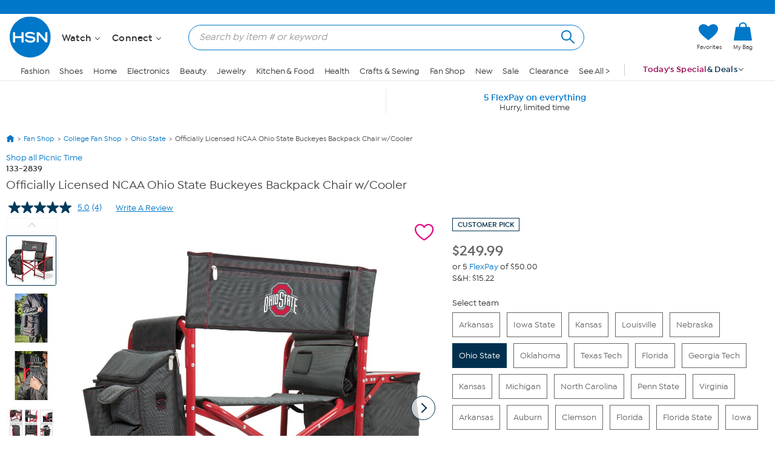

--- FILE ---
content_type: application/javascript
request_url: https://www.hsn.com/OC7eGXT4XSQ6g/VaIuwT/_2A-JC44/b7N3wb4kScVtkz9kOt/GTNPZSY/d15/QFUZ0Y2wB
body_size: 177835
content:
(function(){if(typeof Array.prototype.entries!=='function'){Object.defineProperty(Array.prototype,'entries',{value:function(){var index=0;const array=this;return {next:function(){if(index<array.length){return {value:[index,array[index++]],done:false};}else{return {done:true};}},[Symbol.iterator]:function(){return this;}};},writable:true,configurable:true});}}());(function(){kb();gE5();xK5();var XD=function ZY(AF,JY){'use strict';var NF=ZY;switch(AF){case N8:{var wL=JY[t8];Qp.push(bA);var ZL;return ZL=ZG(Mk,[cL(typeof XX()[hA(V7)],vF(wG()[Jl(gV)].call(null,Z3,zt),[][[]]))?XX()[hA(zD)].apply(null,[GM,m7,Nh,O0,UX,IF]):XX()[hA(fL)](NY,nG,hh(hh([])),kK,GX,mp),wL]),Qp.pop(),ZL;}break;case cQ:{return this;}break;case Yw:{var LY=JY[t8];var nX=JY[Mk];var HK=JY[Zz];Qp.push(JA);LY[nX]=HK[fX()[lp(H0)].call(null,Kh,LM,H0,PF)];Qp.pop();}break;case jb:{var F7=JY[t8];var sA=JY[Mk];var BA=JY[Zz];Qp.push(gU);try{var J7=Qp.length;var jV=hh(hh(t8));var B7;return B7=ZG(Mk,[Wl()[sB(KK)](AQ,xL,hV,kU),fX()[lp(OA)](gV,VV,bB,dQ),QM(typeof Wl()[sB(Nh)],'undefined')?Wl()[sB(O0)](TY,GX,hh(hh([])),SY):Wl()[sB(hV)].apply(null,[PE,HY,UY,O0]),F7.call(sA,BA)]),Qp.pop(),B7;}catch(J0){Qp.splice(PY(J7,zD),Infinity,gU);var jl;return jl=ZG(Mk,[Wl()[sB(KK)](AQ,hh({}),x7,kU),I3()[W7(rV)](Ul,hh(H0),G7,Tk),cL(typeof Wl()[sB(SK)],vF([],[][[]]))?Wl()[sB(hV)](PE,WM,kK,O0):Wl()[sB(O0)](MG,Fh,YL,q0),J0]),Qp.pop(),jl;}Qp.pop();}break;case sw:{return this;}break;case XI:{var XK=JY[t8];return typeof XK;}break;case cW:{var rh;Qp.push(UX);return rh=vV()[X0(OA)].apply(null,[UK,RB,GX,Nh,SG]),Qp.pop(),rh;}break;case Lw:{var OD=JY[t8];var LK=JY[Mk];var MB=JY[Zz];return OD[LK]=MB;}break;case Fb:{var DV=JY[t8];Qp.push(jG);var Ml;return Ml=DV&&wK(t3()[vG(qX)](EX,KF,VV),typeof QS[cL(typeof wG()[Jl(O7)],'undefined')?wG()[Jl(Xl)].call(null,Z7,qb):wG()[Jl(bK)].call(null,TA,v0)])&&QM(DV[Wl()[sB(H0)].call(null,N7,hh(hh([])),jX,zl)],QS[QM(typeof wG()[Jl(hD)],'undefined')?wG()[Jl(bK)](kL,Cl):wG()[Jl(Xl)](Z7,qb)])&&cL(DV,QS[QM(typeof wG()[Jl(K0)],'undefined')?wG()[Jl(bK)].apply(null,[V7,VF]):wG()[Jl(Xl)](Z7,qb)][t3()[vG(H0)](EI,FD,mp)])?I3()[W7(KK)].call(null,HB,hh({}),gV,Bw):typeof DV,Qp.pop(),Ml;}break;case sS:{return this;}break;}};var KE;var cl=function(){b3=["Z+O*| JG","%~","<EF5L\x40PPR\'","Q\fS.D\n8gMX","YMF\x07","MIYRT;","\x00F","n9R","]QE0","D=w\n%F}ETN8I\\wYJV.y\bC8D4[CXF\x00","n1\\\'\x40OT\x00\\\nN","V\nN0M\b5\x40C[","ZmYI\ro","6RZ","\x00\\","B","TAsJ BGY\nA:","\x07V_","JXP*I&LXF","JES","C6IFHP5A","P[","J _I","Pp\x3fZ\n,LXP",">N\x3f\\7L\fVQ\x00}~U","6[X","\x00FC","j:W;J3\x40ZPjC,A5vJ\x40V","\n_I","OGTEJ$JX`&y","O3X\x07$]IQ","\vU3J3","GMCRT1Z","Q\x00","T\x07R+X","D3w(Z","BWHJ-\\","=\x40\"BNZ\f","<a(ln DIpP\bE0\\","ak/ok}=.lf$x~f `3wq1 KOQSH7B\x00-DBZDS*]6QUODWj]v_","m\x00\fdax9x(","[","pA","\f8KQ","AG\bS","I-X\n5JDp\fV\x00P*A/","^2\x40N\\\\Y=\x40\n/NI","-","K5","V\x3fD$eI[A\r","(MX]","\\\x07eR\x3fE\"/_MYQ",")0)s{&}(\x40%LM;IS&4aj$L>F\'tH}6|","CS",".Z\"L_F5\x40O.G5{IF","77","E\x00R","M","2\\\tE","{\\Q\nW-\b&$METTe\tA\'May\x40\x40\fN~l/HA\\)I0CK\r\x40NGG","w\r9M^\\P+F3H\\EQ","X2]MY7ZE","w8$EI[\x40\bl.{IVGE,","\vU2D","_#BEA\\I<A\x07(]UVT\vG;","{&\v`j","EM\x00LM5A","TRX\x3f(DIG","U*G\b.D\\YA\x00","A\'","E*m\x07$DI[\x00F\'Y\nI\fHAP",".\\O]T\vC;D","]DP","C6M4EIfG\fP*z-FMQ","kPPA*Ga\x40_YE\x3fLa[Y[\\\vG","Z\bP1[%","&YYc[O,","1EYR[!A*I","G","DIAZ","G[E,Ms","[5hXA\\\x07U*M","\x40B[G2I:\\","]Ce\\\bI*A$",".\\BQ","KP\x00wT*M8","E(","Z MUf\x00TE","-\\\n3]xGVI0O","R=L\"","+\x40XPTO,","FA*M","jC[\x07AU=\\3","K-F^qEH","PU;[\fLH\\~\x00Y\rQ5LAtV\x00S-","FY0F3vMQ\\I1F\n-vFF+Y\nA:M","EF \\\bE1]phOAC\x00","\r\x40\"B[TPEf2I)","S*","2LXaX\x00O+\\","tP2M; PP\x00\x40","BXX","]","\b-LMG \\\bE1]","2[H"," M\\","Q","\tE0O)","qJ%","A\x40AP\x40K(_I","Jd5t$h,_,xmt=F$zi)\bF_t.t$a7_)*hms\\d2i*MbA^\x07:C*\x00EYl,ozln[#fz5b4ap=;st6oWv+L.ukvt5s[\n{ct\x3fF\'an\x00\x00h~D\x07\tU\nO(3h}t6o$aKXZMm&z$k-j*\x00oGt5gBlDNoG5d$bf]*hmt5t$ar*\x00jvp$Q$hni*\x00jU\r6]ab%tB.lg>\x00hAQGo$aL,x}H}>E\x07M:g*\nZnt5p$/y*\x00xmt5|TKi!\vKX5S4ai>v^kr%t$MkXho5t&B\x00mCt5w0fky*Kkt,Sr*\x00j{s<Q$o\vi*,o5t\"B~~Z R-Li!|za>t$ai>^d5v2fd*|mt\x00Szi D]^+Vo=Mi5Dei22Ad5v\x07gix4|mtMi*txmv#s#gF[\x00hmq\\d2i*\vZNE\x40tVQi*hmt9cabY%td$arX6nkd5tf+:Bmt>g<Tni1\x00hoTmay*\x00B~Gd$i*Jiet\"qi<vEmt>B4ni\rhmv-moy*\x00EjeGd$i*s}t!H5i*\vquADt*gi*,G%tQzi(EJQ5q\rKi!}5z\"qi\x07)d0Y$aC:wZnt5q\tab9t.t$F\x07|%+shYo\bD1I=-XM\x07\fA+g_\bcVx,cWDon_$|f9\x400aE}qt$j/f22hd5r0\fQ\nBDp$a\x07[\f F_tAd$c\v}R*hmcW\"L4r>uh]B1t$E\vi)/M\\WgDly*nfA-bo:\x00k{Dl=jn~#fm|\x07tPqo>r{UT#\x00\vQ)m*\x00Lyt5^77_/-hmo Q-j.J$[md5wS<o^hocFya}*\x00EH\\B!Li!sMF6t$h2i*\v]v{DtPqk\tz`t;`$a5D0^it5P0aD!}wt$ci$hmXg\x3fan\brk_T,g*a[)\x00hdY5t/y\n[\x00nKqt$j\x07MqhEB6^$ae$m\x00%t&zon\x00\x00hvF.bPN:ohI`5tWj~&*hmt5q\bV*\x00hh~$q\tab2yt5^\nO(\rhc`5t\tHhr*\x00lO}\"Oeji6hmt%w\\ai/+~}t5a-Li!\x07`5t\tjr*\x00nNr\"\x40\x3f\fG\x3f&a\x40t5(o$\x00zXA5t$a_-xhmt0S5d2i*\vpx!t$K)\x3f&j`t;`$a2\x40]hmp}3Z\x3fm_\x00X[t5t4bgi*\x00mFl\x07t\fWD*\x00caz9Bi*\x00hbc5z0aCu{KMt$aXqhmtg]d6C*\x00c_{$oy*\x00Ez\\Gd$i*z{yt!H5i*\vFy\fDt*gi**ot%tQzi($l|Q5q\rKi!wLX5z\"qi\x07od5\x3fak+CHt0]ab.gt;r4aD\x07}t\x40o$a}Rqhcr%t$KkAXkGt5q\tabMt.t$do\x07s\x40[qt$H5JYNb\"\x40gi/gUo#sUz\v~~Y[7ochm}t$j\bqqhEB#y!-n6y|M\x07W\tab!]tAd$e\n-qHkd5t\tb|\femz!t\'eo\x40AGt5{Bmf$\x00b_w5t-Li!.|5\\l2i*\vkz\fDt\fWd(.ZMv`$b%nD^5t\x3fY\x07^*K;t.Si*yEB0Y$a\ff2{Co5t#z3P#fz5~bi#}t7P p:i\"2cEB0Y$a\ff2{Co5t Cmn%ltB aq\x40[v8t\nS:\x00lxb2gi*rkZQD$Q)m*\x00ZNY5t/j\x07Y\rheF\x3f\\d2i*)^um>O\x3fu2]\nZnt5y\tab!]tB#Qky*Hje$\x004aI-Mm}Dt$a\v^hof#\\ai-CFY5t/v\x07E:\x00okQQ v-r<pEN[&O4N2}2Mcl#\tt9`S#xmt5t0U7_whmt7}N2i*\vIADtqi)S\x40t5\num*\x00h{];z0aD=(smt;d3r\v}\x00-jzc&s=kx9ctMai*qgy0|VM>\x00h\x40{24bgi*\x00oZP!t$N6l^hod\"S\"Fi*MKAd$c\b!*hmQl=n2~=\vcxR<\r\x07qi*\x00~X\\\fC\tabYgtAd$c\x3fB<\rhc`5w\tnnK-\\v\x07w$aD*\x00c~lF$i,~LbPN/_.\x00hI`5tf+AEmt.ahX\t,L^t%t\'X-J\x07\x00hfp;{Uaky*{h\\8t*ui]B1t$E\vi*,GM`$a3\x00rxhY5t/Ta\x00}t7f2,i:\x00kd5v2uqL*\bZk\x00%t&w\v\x00\x00hvF.bPN:ohza>t$aj/^vt5w(o\vi*-E|M`$a2D;rxmtd$aD\rhkd5t\tbn:en\x40!t$L=\fBmt5t,si_hmv#[1Dl*hm>z+g,hmXAVq1\x00hofaa\x40\x00\x00hfm\"\fUao:\x00hAQD4d2i*\vsx!t$L\x3f&a\x40t5D*txmv#}Li!LAd5w\bX2J%Mp\x40wPqk>\t}basaX njL%\x07\\K}-q}Kvt4a:\x00jaQ$o\vi*-Y\\v)c1[*txm|r#Y==\vKBft4a:\x00jaFPqk/[\x40t5/oD9txmv^\vDg>\x00h\x40{2\x004a{\x3f+yd5v2N\rd*\bZg\\q\ta\x40qfO.`\tU:chm~8t]2i*\vcc{Pqk8/}Ht;`$a0\x40/txmv_jky*zx_3\x004aem|\x07~\fWD*\x00A[l,z\vD%b_w5t.l\x408}t7cTF:i$hmY\x3fao\tYoGg\nt9`\x07\x00hfm\"0aCq}t7WNk22hd5p1w\nxmtFs\fCn*0^it5VVLi!/Mb5\x004a#3Emt>[i-i6X`t;`$cj\"GbY\'bP/_.\x00hCF5\x004a|<\x07Mr%t$A\bqmDp$a\v)txmvq=gky*Khmt$d2i*\vxHp-vqi)1cGt5q\tan\x3frxhY5t/b<]>\x00kBQW\br(LYhnr>A<w*g*xmwG{Uyb[abz5Vlg>\x00k\x40{DV\bL+r]2kmt<Y$aY%Zm\x00%t\"umz ~[B aK\t-hm;lABmt>^0ni^hoaar~[r\roM>\x00hAg c(Ki*\x00ccC5\x3fakHt;`$a2\x40]hmrr3U9.}K}t$j5}_2hd5v1MC*\x00sFT3sqz$\x00b_w5t\"la\n\x40[qt$H)q3\vSv`\x40k-j*\x00eb\x00%t&E\x07\x00fyt5Y\rky*Li\f;t\x00ui=nd5w0ni*|mtg1r9bR\x00hm|P0aEp}t6`]B2i*\v^}\fDt$hni*\x00EX\x00%t\"DlDn.t$j<E-sH{QQ\"\'oYqhmt5q\vWMSxmt^j\x00\x00hjYAd$c=m;%hmqOi*,lcR5t&wf*\x00hnYDZ$i(\"latGD4ai*\x00h{st$j\rzqhURI\b","G#HX","\f1\\g[E,M","1LZY","0Oq","\b)[CX","\x07E\tI*","Ph;I5KIT\x00a\fM;[ D\\","ZIA6GV;{&GMY","T","Y\nG7F","A0K-HNY","6LN^A-I:L/","5","P","L\'HYY\x00","C*","S6I$M{Z^\x00RF\x07(GIpG\nR","w\tO<","m\x00,DAXX","/BILZN","M_\x00","A4\f\'o\vA<HS","\"E0M ]CG2\x40\vC*A/","6I[ECA\x00t1C/","6LN^A7tx$[oZ[\x00C*A/","x|","F\x00Z","BWI*o5nMXED-","ZIG\\E\tG*L^","\b"];};var z3=function c0(g3,Np){var wX=c0;while(g3!=Zw){switch(g3){case Wn:{return EU(EE,[Wh]);}break;case Mk:{var p7=Np[t8];g3=Zw;U7.D=Xp(q8,[p7]);while(Q0(U7.D.length,DS))U7.D+=U7.D;}break;case J8:{var hp=vF([],[]);var V3=sD[sl];for(var ML=PY(V3.length,zD);Vh(ML,H0);ML--){var fp=SA(PY(vF(ML,fB),Qp[PY(Qp.length,zD)]),JM.length);var YF=QG(V3,ML);var WY=QG(JM,fp);hp+=nK(G5,[J3(m0(hB(YF),WY),m0(hB(WY),YF))]);}g3-=R8;}break;case Lt:{return EU(fb,[hp]);}break;case pE:{Qp.push(IK);kA=function(V0){return c0.apply(this,[Mk,arguments]);};g3+=nE;U7(LM,nL,kF,jh);Qp.pop();}break;case ZQ:{return bM;}break;case xI:{var fB=Np[t8];g3+=jQ;var sK=Np[Mk];var EK=Np[Zz];var sl=Np[kQ];var JM=sD[Oh];}break;case VW:{for(var C3=PY(xl.length,zD);Vh(C3,H0);C3--){var gX=SA(PY(vF(C3,ZF),Qp[PY(Qp.length,zD)]),B0.length);var CF=QG(xl,C3);var TV=QG(B0,gX);Wh+=nK(G5,[J3(m0(hB(CF),TV),m0(hB(TV),CF))]);}g3=Wn;}break;case Lw:{var R3=Np[t8];var GA=vF([],[]);for(var g0=PY(R3.length,zD);Vh(g0,H0);g0--){GA+=R3[g0];}return GA;}break;case Nd:{g3=Zw;var lV=Np[t8];Nl.Jk=c0(Lw,[lV]);while(Q0(Nl.Jk.length,kK))Nl.Jk+=Nl.Jk;}break;case MW:{Qp.push(b0);g3=Zw;HG=function(P3){return c0.apply(this,[Nd,arguments]);};Nl.call(null,fL,cB);Qp.pop();}break;case rO:{var zL=Np[t8];var bM=vF([],[]);var JL=PY(zL.length,zD);g3+=K5;if(Vh(JL,H0)){do{bM+=zL[JL];JL--;}while(Vh(JL,H0));}}break;case N8:{g3+=Yn;var DU=Np[t8];CV.tQ=c0(rO,[DU]);while(Q0(CV.tQ.length,MX))CV.tQ+=CV.tQ;}break;case Iz:{Qp.push(Rp);l3=function(WG){return c0.apply(this,[N8,arguments]);};CV(xB,x7,hh(hh([])));Qp.pop();g3+=M1;}break;case O8:{var QV=Np[t8];g3-=Iz;var ZF=Np[Mk];var B0=bm[hq];var Wh=vF([],[]);var xl=bm[QV];}break;}}};var QM=function(AH,zT){return AH===zT;};var W4=function(LT){return QS["unescape"](QS["encodeURIComponent"](LT));};var fH=function lH(L2,Oj){var Wr=lH;for(L2;L2!=vz;L2){switch(L2){case Nz:{while(CJ(Uj,H0)){if(cL(hm[vJ[bK]],QS[vJ[zD]])&&Vh(hm,Eq[vJ[H0]])){if(wK(Eq,nP)){Dc+=nK(G5,[Y9]);}return Dc;}if(QM(hm[vJ[bK]],QS[vJ[zD]])){var kf=xP[Eq[hm[H0]][H0]];var DH=lH.apply(null,[OI,[vF(Y9,Qp[PY(Qp.length,zD)]),hm[zD],kf,Uj]]);Dc+=DH;hm=hm[H0];Uj-=z2(q8,[DH]);}else if(QM(Eq[hm][vJ[bK]],QS[vJ[zD]])){var kf=xP[Eq[hm][H0]];var DH=lH(OI,[vF(Y9,Qp[PY(Qp.length,zD)]),H0,kf,Uj]);Dc+=DH;Uj-=z2(q8,[DH]);}else{Dc+=nK(G5,[Y9]);Y9+=Eq[hm];--Uj;};++hm;}L2-=HI;}break;case DE:{L2+=kz;Y9=PY(Z2,Qp[PY(Qp.length,zD)]);}break;case ld:{mD=[[vm(Nh),vm(bq),Kh,Kh],[vm(bq),vm(bK),zD,pH],[],[GM,OA,vm(cf)]];L2+=CE;}break;case WO:{var Ym=b3[qR];L2=vz;for(var Pq=H0;Q0(Pq,Ym.length);Pq++){var z6=QG(Ym,Pq);var RD=QG(M6.It,wc++);X6+=nK(G5,[J3(m0(hB(z6),RD),m0(hB(RD),z6))]);}return X6;}break;case pt:{return Dc;}break;case TE:{L2=vz;while(Q0(mR,QJ[U4[H0]])){dZ()[QJ[mR]]=hh(PY(mR,GM))?function(){IH=[];lH.call(this,FW,[QJ]);return '';}:function(){var FR=QJ[mR];var wr=dZ()[FR];return function(xf,s6,XJ,qc,Qr,qx){if(QM(arguments.length,H0)){return wr;}var mH=x2(hn,[xf,s6,xN,O0,Qr,vf]);dZ()[FR]=function(){return mH;};return mH;};}();++mR;}}break;case Yw:{IH=[gV,bq,[H0],vm(OA),OA,vm(Z7),vm(bK),H0,rP,vm(OA),vm(GM),FN,gV,vm(Kh),vm(bK),vm(pH),Nh,fL,vm(rP),FN,gV,vm(V7),vm(zD),vm(bq),GH,rP,vm(bK),GM,vm(bK),vm(gV),GH,O0,vm(zl),bK,fL,vm(d4),tf,vm(fL),rP,vm(Kh),gV,zl,vm(Nr),wf,O0,vm(O0),FN,vm(rP),cf,vm(Kh),bq,vm(Nr),jX,vm(GM),vm(fL),rP,vm(fL),gV,vm(zD),vm(rP),vm(bK),V7,vm(GM),qX,Sq,vm(V7),H0,vm(zD),FN,H0,V7,vm(Kh),[pH],vm(GM),vm(pH),rP,vm(FN),bK,fL,vm(nq),SK,vm(Ul),lR,vm(pH),vm(bK),fL,H0,FN,vm(x7),gj,vm(gc),OA,bq,vm(fL),zD,zl,vm(GM),Nh,V7,vm(bJ),vm(FN),vm(GM),qX,vm(rP),cf,vm(V7),vm(Xl),Xl,vm(fL),zD,bq,GM,GM,vm(zD),vm(bK),bq,vm(Xl),bq,zD,O0,vm(zl),GM,bJ,zD,vm(gV),vm(FN),pH,vm(OA),bK,fL,vm(bJ),[H0],vm(zD),vm(fL),O0,vm(bq),vm(gV),OA,vm(Xl),Kh,vm(zl),fL,OA,vm(l4),qX,pH,zD,vm(fL),vm(KK),[fL],bK,bq,vm(zD),vm(zD),bK,[FN],vm(zD),fL,OA,vm(O0),vm(Kh),vm(bq),bJ,[pH],vm(Xl),O0,Kh,vm(bJ),bq,vm(SG),K0,cf,vm(cf),zD,vm(bK),vm(O0),GM,vm(KK),rV,vm(bq),O0,zD,vm(Sq),Nr,vm(bq),vm(bK),vm(nG),[fL],zD,vm(gc),gV,O0,zD,ZD,vm(MP),O0,vm(tf),K0,vm(bJ),V7,vm(K0),VV,rP,vm(gc),vm(MP),K0,bJ,vm(bJ),fL,bK,[FN],OA,bK,GM,vm(rP),vm(Kh),gV,vm(Nh),Kh,Kh,bK,GM,vm(rP),O0,Kh,vm(HY),l4,V7,O0,vm(zl),fL,bq,O0,vm(bq),GM,vm(Xl),FN,vm(Xl),rP,vm(Xl),KF,GH,vm(Nh),O0,vm(UY),bK,vm(cf),rP,vm(qX),V7,vm(O0),vm(GM),bq,[zl],vm(Kh),zD,bJ,gV,zD,H0,vm(zD),vm(bK),rP,vm(fL),FN,vm(rP),vm(rP),hV,vm(O0),vm(fL),vm(V7),cf,vm(pH),lP,zD,vm(Kh),GH,vm(O0),OA,vm(Yj),rV,hq,vm(bq),OA,vm(bJ),vm(Xl),FN,vm(IK),nG,K0,GM,bJ,vm(fL),FN];L2+=qz;}break;case OI:{var Z2=Oj[t8];var hm=Oj[Mk];var Eq=Oj[Zz];var Uj=Oj[kQ];if(QM(typeof Eq,vJ[bq])){Eq=nP;}var Dc=vF([],[]);L2+=HS;}break;case OO:{L2=XW;if(QM(typeof Hf,br[bq])){Hf=kx;}var Hq=vF([],[]);Sf=PY(hN,Qp[PY(Qp.length,zD)]);}break;case vn:{for(var cN=H0;Q0(cN,Ur[fr[H0]]);++cN){vV()[Ur[cN]]=hh(PY(cN,zl))?function(){tH=[];lH.call(this,vC,[Ur]);return '';}:function(){var zr=Ur[cN];var XH=vV()[zr];return function(EZ,Ax,NZ,VN,z9){if(QM(arguments.length,H0)){return XH;}var E2=x2.call(null,MW,[EZ,Ax,OP,VN,cf]);vV()[zr]=function(){return E2;};return E2;};}();}L2+=Y;}break;case XW:{while(CJ(Fx,H0)){if(cL(Y2[br[bK]],QS[br[zD]])&&Vh(Y2,Hf[br[H0]])){if(wK(Hf,kx)){Hq+=nK(G5,[Sf]);}return Hq;}if(QM(Y2[br[bK]],QS[br[zD]])){var Cx=Jc[Hf[Y2[H0]][H0]];var sJ=lH(pE,[Fx,Cx,Y2[zD],vF(Sf,Qp[PY(Qp.length,zD)])]);Hq+=sJ;Y2=Y2[H0];Fx-=z2(Jd,[sJ]);}else if(QM(Hf[Y2][br[bK]],QS[br[zD]])){var Cx=Jc[Hf[Y2][H0]];var sJ=lH(pE,[Fx,Cx,H0,vF(Sf,Qp[PY(Qp.length,zD)])]);Hq+=sJ;Fx-=z2(Jd,[sJ]);}else{Hq+=nK(G5,[Sf]);Sf+=Hf[Y2];--Fx;};++Y2;}L2+=Ht;}break;case L1:{return Hq;}break;case gI:{var w6=Oj[t8];var qR=Oj[Mk];var Aq=Oj[Zz];var X6=vF([],[]);L2=WO;var wc=SA(PY(w6,Qp[PY(Qp.length,zD)]),fL);}break;case fb:{L2=vz;var FZ=Oj[t8];M6=function(gm,vN,bR){return lH.apply(this,[gI,arguments]);};return h9(FZ);}break;case pE:{var Fx=Oj[t8];var Hf=Oj[Mk];L2+=s5;var Y2=Oj[Zz];var hN=Oj[kQ];}break;case M8:{while(Q0(Gm,C6[br[H0]])){fX()[C6[Gm]]=hh(PY(Gm,bq))?function(){kx=[];lH.call(this,Zz,[C6]);return '';}:function(){var CT=C6[Gm];var VH=fX()[CT];return function(pZ,MT,fP,jc){if(QM(arguments.length,H0)){return VH;}var bZ=lH(pE,[pZ,HY,fP,jc]);fX()[CT]=function(){return bZ;};return bZ;};}();++Gm;}L2+=N1;}break;case vC:{L2+=bt;var Ur=Oj[t8];}break;case Vd:{return [[vm(FN),zl,vm(zl),vm(GM),GM,bq,vm(bq),fL,Kh,vm(VV),Kh,vm(GM),FN,vm(GM),vm(bK)],[],[],[],[],[],[],[],[],[],[bJ,vm(Kh),zD,bJ],[nR,H0,vm(bq),bq],[vm(bK),zD,pH],[gV,vm(bK),vm(Xl)],[]];}break;case Zz:{var C6=Oj[t8];var Gm=H0;L2+=RC;}break;case FW:{var QJ=Oj[t8];var mR=H0;L2=TE;}break;}}};var pN=function(){return ["\x61\x70\x70\x6c\x79","\x66\x72\x6f\x6d\x43\x68\x61\x72\x43\x6f\x64\x65","\x53\x74\x72\x69\x6e\x67","\x63\x68\x61\x72\x43\x6f\x64\x65\x41\x74"];};var vm=function(mJ){return -mJ;};var J3=function(JT,cm){return JT|cm;};var nT=function Ir(r6,NR){var MH=Ir;var Dj=Ef(new Number(ld),PT);var d9=Dj;Dj.set(r6);while(d9+r6!=LE){switch(d9+r6){case TQ:{var lf=NR[t8];var bT=NR[Mk];Qp.push(jh);if(cL(typeof QS[lm()[jR(OA)].apply(null,[Lx,cf])][lm()[jR(V7)](qJ,HB)],t3()[vG(qX)](YN,KF,Kf))){QS[cL(typeof lm()[jR(bJ)],vF([],[][[]]))?lm()[jR(OA)](Lx,cf):lm()[jR(FN)].call(null,c9,hr)][Wl()[sB(Xl)](KN,G7,hh(hh([])),I4)](QS[cL(typeof lm()[jR(O0)],vF('',[][[]]))?lm()[jR(OA)].apply(null,[Lx,cf]):lm()[jR(FN)].call(null,GR,Xm)],lm()[jR(V7)].apply(null,[qJ,HB]),ZG(Mk,[fX()[lp(H0)](Kh,KF,H0,xm),function(lJ,jZ){return ZG.apply(this,[jd,arguments]);},lm()[jR(qX)](Y6,Sq),hh(hh({})),wG()[Jl(rP)].call(null,Cm,Tm),hh(hh([]))]));}(function(){return ZG.apply(this,[sS,arguments]);}());r6+=SC;Qp.pop();}break;case Hn:{r6+=zd;return Qp.pop(),MN=MR[KZ],MN;}break;case kC:{r6+=rW;return Qp.pop(),xD=Uf[m6],xD;}break;case Az:{var MR=NR[t8];var KZ=NR[Mk];var xJ=NR[Zz];Qp.push(BN);r6-=kw;QS[lm()[jR(OA)].apply(null,[N,cf])][Wl()[sB(Xl)].apply(null,[Sw,nR,gc,I4])](MR,KZ,ZG(Mk,[fX()[lp(H0)].call(null,Kh,NY,H0,Gf),xJ,cL(typeof t3()[vG(ZD)],'undefined')?t3()[vG(OA)](QI,SG,zD):t3()[vG(fL)](Om,jH,G7),hh(H0),wG()[Jl(rP)](Cm,Im),hh(H0),lm()[jR(qX)].call(null,Qw,Sq),hh(Lr[bK])]));var MN;}break;case gk:{r6-=Qd;var Pc=NR[t8];Qp.push(OT);var YH=ZG(Mk,[XX()[hA(bK)].apply(null,[gV,AO,hh(H0),GM,OA,G7]),Pc[H0]]);X2(zD,Pc)&&(YH[wG()[Jl(l4)].call(null,qT,Ok)]=Pc[Lr[gc]]),X2(bK,Pc)&&(YH[t3()[vG(lP)](JI,rV,bK)]=Pc[bK],YH[lm()[jR(KK)].apply(null,[C1,mp])]=Pc[bq]),this[t3()[vG(rV)].call(null,UE,qX,hh({}))][lm()[jR(gV)].call(null,zt,NY)](YH);Qp.pop();}break;case sO:{var OH=NR[t8];r6-=kQ;Qp.push(w2);var Qq=OH[I3()[W7(hV)].apply(null,[xN,hh(hh([])),QN,Zk])]||{};Qq[Wl()[sB(KK)](BT,GM,G7,kU)]=fX()[lp(OA)](gV,KF,bB,Ij),delete Qq[Wl()[sB(37)](1017,72,8,9)],OH[I3()[W7(hV)](Nh,gj,QN,Zk)]=Qq;Qp.pop();}break;case zC:{var Uf=NR[t8];var m6=NR[Mk];var I9=NR[Zz];Qp.push(hj);QS[lm()[jR(OA)].apply(null,[p5,cf])][Wl()[sB(Xl)].call(null,rz,OA,qm,I4)](Uf,m6,ZG(Mk,[fX()[lp(H0)](Kh,qX,H0,XP),I9,t3()[vG(OA)].apply(null,[Pn,SG,hh(zD)]),hh(H0),QM(typeof wG()[Jl(OA)],'undefined')?wG()[Jl(bK)].apply(null,[tm,l2]):wG()[Jl(rP)](Cm,PF),hh(H0),lm()[jR(qX)](YW,Sq),hh(H0)]));var xD;r6-=lC;}break;case tn:{var QR=NR[t8];Qp.push(NH);var Tx=ZG(Mk,[cL(typeof XX()[hA(Xl)],vF(QM(typeof wG()[Jl(Kh)],'undefined')?wG()[Jl(bK)](nj,Mm):wG()[Jl(gV)](Z3,H2),[][[]]))?XX()[hA(bK)].apply(null,[gV,I2,hq,l4,hh(hh(zD)),G7]):XX()[hA(fL)].apply(null,[p6,Ul,tf,Cl,Cl,CP]),QR[H0]]);X2(zD,QR)&&(Tx[wG()[Jl(l4)](qT,l9)]=QR[zD]),X2(bK,QR)&&(Tx[t3()[vG(lP)](qN,rV,UY)]=QR[bK],Tx[lm()[jR(KK)].apply(null,[sR,mp])]=QR[bq]),this[cL(typeof t3()[vG(HB)],vF('',[][[]]))?t3()[vG(rV)].apply(null,[m7,qX,Jq]):t3()[vG(fL)](kK,Jx,nq)][lm()[jR(gV)](xR,NY)](Tx);Qp.pop();r6-=wW;}break;case tI:{var ZP=NR[t8];Qp.push(tT);var B6=ZP[I3()[W7(hV)](Sq,hh(H0),QN,I5)]||{};r6+=Z1;B6[Wl()[sB(KK)].call(null,gJ,Fh,hh(hh({})),kU)]=fX()[lp(OA)](gV,HY,bB,fT),delete B6[Wl()[sB(37)](1012,28,81,9)],ZP[I3()[W7(hV)](YL,Oh,QN,I5)]=B6;Qp.pop();}break;case b5:{var mx=NR[t8];var Bj=NR[Mk];var k4=NR[Zz];r6-=ES;Qp.push(A9);QS[lm()[jR(OA)].call(null,tJ,cf)][Wl()[sB(Xl)](vc,jX,vf,I4)](mx,Bj,ZG(Mk,[fX()[lp(H0)](Kh,bK,H0,UP),k4,t3()[vG(OA)](UZ,SG,PJ),hh(H0),wG()[Jl(rP)].apply(null,[Cm,zZ]),hh(H0),lm()[jR(qX)](KH,Sq),hh(H0)]));var C2;return Qp.pop(),C2=mx[Bj],C2;}break;case Jw:{r6-=Gz;var Iq=NR[t8];Qp.push(kL);var rD=ZG(Mk,[QM(typeof XX()[hA(rP)],vF([],[][[]]))?XX()[hA(fL)](zR,pj,Kf,GM,hh([]),R9):XX()[hA(bK)].apply(null,[gV,JD,V7,O7,Yj,G7]),Iq[H0]]);X2(Lr[gc],Iq)&&(rD[wG()[Jl(l4)].call(null,qT,JP)]=Iq[zD]),X2(Lr[lP],Iq)&&(rD[t3()[vG(lP)](pJ,rV,GX)]=Iq[bK],rD[cL(typeof lm()[jR(xL)],vF([],[][[]]))?lm()[jR(KK)].apply(null,[jJ,mp]):lm()[jR(FN)](M9,Zj)]=Iq[bq]),this[t3()[vG(rV)](xc,qX,gc)][lm()[jR(gV)].apply(null,[Dm,NY])](rD);Qp.pop();}break;case Yb:{var q6=NR[t8];r6+=T;Qp.push(VF);var Mj=q6[I3()[W7(hV)](hh(hh({})),SK,QN,d8)]||{};Mj[Wl()[sB(KK)](X1,KK,hh(hh(zD)),kU)]=fX()[lp(OA)](gV,K6,bB,Ic),delete Mj[Wl()[sB(37)].apply(null,[1586,49,72,9])],q6[cL(typeof I3()[W7(Yj)],vF('',[][[]]))?I3()[W7(hV)](KF,I4,QN,d8):I3()[W7(zl)](O7,qm,Y6,kJ)]=Mj;Qp.pop();}break;}}};var g2=function(Nm){var Zf=0;for(var WZ=0;WZ<Nm["length"];WZ++){Zf=Zf+Nm["charCodeAt"](WZ);}return Zf;};var m0=function(cZ,vj){return cZ&vj;};var hh=function(bP){return !bP;};var Yq=function(){Nf=["\x40.9\b",".\"","NK~","I4.-MKH","0\x00JKK%2M4:","","\'\r","AU)6Q","0\n\nhok#P>7","<8^\x40v8)T>&","92V>1","5i`","6\nEKU","<\x07}[D/ft7!EG","4:\b\rZOA/","YAO$2A)!","]\\_(P)=\x00","+6A78\f\f","\tJhI$2i> Z","5","G:8\t8H\x40R%+","NKR#H>9\x00PfC+\"A)\n6\\ZI:)W/","4H\x40H%28;\v[Z\x3f(\x40>2\fMI8fJ.8\tHFI(,A8 ","\x3f","8","S: \f2Q^T/5W2;\v:Z[J>","KBS8","\'\'\\;\vyAO$2W","LVRe,E-5\v\x40^R","*!\x00","8;\tJZu/*A5=3HZG","\x00","\b2e_","\x3f9<[AR>*A\r5\t",",/J:8\t;FM","O))","k+2L","\x00l`W>:\x07vJG>\'","LVR+4A:","M\x40\x40R/48;L\x07","))I+5\r6BGB","O,","B/*P","HZE\"#W",":_AM/","\r\x40^e%\"A","/(Q61\tEK","$\\CC$2W",":\'","O9\bE","x","J","2]GI$f\f<1H^MI$2A5 2MAQb\f\x07}LH+Rz$f_h)LWWuuH+2M-1E\vMKzx5t84\n","\'H7","#;","=!\v\v\x40AH","<C\x00qM\x3f\x07ZDm","E-","s",",uV\t","Q/0","B%A5","\n]KT0A5 ","M[E>","u/4R27\x00\x3f[EC8","\x3f \x3f","FZI>\x3fT>",":>","\"\x07NBCjE) \rH\'E[Ag/J","n%\x408\vCHJ+5Q/;_M|+G=8:","nf>)w/&\f}OA","+8G]","9#P\v&\n]WV/\tB","&\n]GI$E/1","Q27<DK*Q<y\f","\x00\x40\x40B%1","H\\A/2","95P(","B);\b","[KK%0A8\t-L\x40R/W/1\v\rZ","J^C$|","HZH%22 \x00KBC","^S9.w/5\r","YT)|",";\x07JZ","vJO9","\x07GZC8\"K,:","PKZI+a=5\fM.A{\'GI>)91E\rJAB/\"8;\v\x40\x40Uj%L:&\vL\\Uj)Q/\'\f\f\tA\x40j2L>t)\t\x40\x40j4E53\x00F"," E28\x00\f6Y\\g:E8\x3f\n","-#P1\fL]U\b4K,\'\x003HZG","U!/T","{KU\x3f*P","MJ","\n%6Ga","PKG8","\'\v",").A8\x3f6[OA/Q4 ;N\x40G&","3W>&$GZb+2E","x\fG","{:\nIC>T:&Z_:#","(A/","S3=\x00","U#!J:8","S","CG2kS20\x00M\t}6\\r","\x07OGT\'I:=\t)M\\C95","\x00J[R#(C","&\x00_K","226]ZT","YBS-/J(\x00]F","E. \nEB","I> #P","\x07AAH/\bQ66\x00","/I.8","V82","#V);","M/0H","+Qd"," afn","Y\n\x07M","!\v\fOGH/\"","#\x00\n0egH,)",".)G.9\x00lBC\'#J/","L47_K,)V{\fJZI8","\nv]\\","E.%{:0\n9\x07FOU$ ElbsbK) H\x07FB","Y\\I\'6P","K\x40\x40O>i","<\x00H]KT+2K)t\x07ZH%2+&\nMK+f","!#]+&\x00","jK{WoLzg[%(Wps","[U/4e<1\v","OE>/R>\t\rL\x40R","\x07L\\K#5W2;\v","0\x00","\vG\x40C)2","\x3f;\b)]AK+2M4:&\x07]\\I&*A)","EKR>#V;","V8#R","5A/\r","W","#\x00\nE","N\x40C>)I> \x00","ZKH>"];};var TD=function(L9,kZ){return L9<=kZ;};var cL=function(kT,kP){return kT!==kP;};var Px=function ST(fq,s9){'use strict';var DR=ST;switch(fq){case rO:{var fx=s9[t8];Qp.push(fZ);if(QS[I3()[W7(bJ)](d4,Dx,Kh,bI)][lm()[jR(Xc)](Gb,EN)](fx)){var pf;return Qp.pop(),pf=fx,pf;}Qp.pop();}break;case Qd:{var I6=s9[t8];var Rx;Qp.push(qT);return Rx=QS[lm()[jR(OA)](ZR,cf)][QM(typeof WN()[Gj(cf)],'undefined')?WN()[Gj(bJ)].apply(null,[jX,qP,KF,Yx]):WN()[Gj(FN)](gT,lx,Fh,bJ)](I6)[Wl()[sB(qm)](Xr,rV,FD,xL)](function(KJ){return I6[KJ];})[H0],Qp.pop(),Rx;}break;case Mk:{var JZ=s9[t8];Qp.push(Gr);var Q9=JZ[Wl()[sB(qm)](v5,gV,hh(H0),xL)](function(I6){return ST.apply(this,[Qd,arguments]);});var sr;return sr=Q9[lm()[jR(cf)](pP,lP)](I3()[W7(Jq)].call(null,SK,zl,UX,qr)),Qp.pop(),sr;}break;case EE:{Qp.push(Fh);try{var cP=Qp.length;var nH=hh({});var PR=vF(vF(vF(vF(vF(vF(vF(vF(vF(vF(vF(vF(vF(vF(vF(vF(vF(vF(vF(vF(vF(vF(vF(vF(QS[cL(typeof Wl()[sB(lx)],vF([],[][[]]))?Wl()[sB(Sq)].apply(null,[db,hh(hh({})),HB,gc]):Wl()[sB(O0)](GR,bJ,WM,N6)](QS[f2()[wx(Ul)](BZ,KK,hh(hh(H0)))][Wl()[sB(IF)](lq,hh(hh([])),OA,qm)]),AZ(QS[Wl()[sB(Sq)](db,GT,T2,gc)](QS[cL(typeof f2()[wx(Uq)],vF([],[][[]]))?f2()[wx(Ul)].apply(null,[BZ,KK,EN]):f2()[wx(Kh)](NN,w4,Ul)][lm()[jR(C9)](Zc,O7)]),zD)),AZ(QS[Wl()[sB(Sq)](db,O7,VV,gc)](QS[f2()[wx(Ul)](BZ,KK,K6)][I3()[W7(jr)].apply(null,[Xc,hh(hh([])),O0,XZ])]),bK)),AZ(QS[Wl()[sB(Sq)](db,hV,Uq,gc)](QS[f2()[wx(Ul)].call(null,BZ,KK,hh(hh({})))][I3()[W7(OP)](hh(hh({})),GT,Vm,Rf)]),bq)),AZ(QS[cL(typeof Wl()[sB(Nr)],vF([],[][[]]))?Wl()[sB(Sq)](db,HY,hh(hh(zD)),gc):Wl()[sB(O0)](Cm,MX,Xc,hq)](QS[cL(typeof t3()[vG(Sq)],vF([],[][[]]))?t3()[vG(bq)](cB,l4,zl):t3()[vG(fL)].call(null,IF,cx,IK)][cL(typeof t3()[vG(Kr)],vF('',[][[]]))?t3()[vG(IZ)].apply(null,[T9,b9,NY]):t3()[vG(fL)](jm,Fj,V7)]),bJ)),AZ(QS[Wl()[sB(Sq)](db,bK,GT,gc)](QS[cL(typeof f2()[wx(Vm)],vF('',[][[]]))?f2()[wx(Ul)](BZ,KK,ZD):f2()[wx(Kh)](df,Sm,MP)][wG()[Jl(j6)](nR,Lc)]),Kh)),AZ(QS[Wl()[sB(Sq)].apply(null,[db,gj,fL,gc])](QS[f2()[wx(Ul)](BZ,KK,d4)][Wl()[sB(LH)](R6,GX,VV,j2)]),gV)),AZ(QS[cL(typeof Wl()[sB(bq)],vF([],[][[]]))?Wl()[sB(Sq)](db,hh(hh({})),MP,gc):Wl()[sB(O0)](Hm,FN,nq,xR)](QS[f2()[wx(Ul)](BZ,KK,Oh)][wG()[Jl(Fh)](zD,tZ)]),GM)),AZ(QS[Wl()[sB(Sq)](db,O7,Oh,gc)](QS[cL(typeof f2()[wx(VV)],vF([],[][[]]))?f2()[wx(Ul)].call(null,BZ,KK,IK):f2()[wx(Kh)](O0,xN,qX)][cL(typeof WN()[Gj(ZD)],vF(wG()[Jl(gV)].apply(null,[Z3,ZT]),[][[]]))?WN()[Gj(rP)](Pm,jh,l4,pH):WN()[Gj(bJ)](S9,X9,ZD,VR)]),OA)),AZ(QS[Wl()[sB(Sq)].apply(null,[db,pq,O0,gc])](QS[f2()[wx(Ul)](BZ,KK,GX)][dZ()[Mq(Nr)].apply(null,[O0,Pm,xL,G7,lP,qm])]),O0)),AZ(QS[QM(typeof Wl()[sB(wf)],vF([],[][[]]))?Wl()[sB(O0)].apply(null,[rZ,Oh,Cm,JH]):Wl()[sB(Sq)].call(null,db,UX,Xc,gc)](QS[f2()[wx(Ul)](BZ,KK,Nh)][I3()[W7(M2)](bq,MX,rP,mq)]),zl)),AZ(QS[QM(typeof Wl()[sB(MP)],'undefined')?Wl()[sB(O0)](rN,x7,hh([]),Ff):Wl()[sB(Sq)].call(null,db,zl,Ul,gc)](QS[QM(typeof f2()[wx(hq)],vF([],[][[]]))?f2()[wx(Kh)].apply(null,[nr,x9,bK]):f2()[wx(Ul)](BZ,KK,Tr)][dZ()[Mq(nR)].apply(null,[gc,Pm,Cl,pq,pq,K6])]),Lr[cf])),AZ(QS[cL(typeof Wl()[sB(GX)],vF([],[][[]]))?Wl()[sB(Sq)](db,lR,FN,gc):Wl()[sB(O0)](O0,GT,xL,Pf)](QS[f2()[wx(Ul)].apply(null,[BZ,KK,mp])][Wl()[sB(A4)].apply(null,[Bx,I4,Nh,d4])]),pH)),AZ(QS[Wl()[sB(Sq)].apply(null,[db,rP,O7,gc])](QS[f2()[wx(Ul)](BZ,KK,SG)][lm()[jR(nx)](Z9,vf)]),FN)),AZ(QS[Wl()[sB(Sq)].apply(null,[db,hh({}),UY,gc])](QS[f2()[wx(Ul)].apply(null,[BZ,KK,Z7])][t3()[vG(t6)].call(null,vc,IZ,VV)]),Xl)),AZ(QS[cL(typeof Wl()[sB(WR)],vF([],[][[]]))?Wl()[sB(Sq)](db,hh({}),G7,gc):Wl()[sB(O0)](G2,hV,WM,WJ)](QS[f2()[wx(Ul)](BZ,KK,Kf)][lm()[jR(E4)].apply(null,[zE,kF])]),V7)),AZ(QS[Wl()[sB(Sq)](db,qm,hh(hh({})),gc)](QS[f2()[wx(Ul)].apply(null,[BZ,KK,hh(hh([]))])][f2()[wx(t6)].apply(null,[xq,Dx,Kx])]),qX)),AZ(QS[Wl()[sB(Sq)](db,tf,rP,gc)](QS[f2()[wx(Ul)](BZ,KK,hh([]))][cL(typeof vV()[X0(I4)],vF([],[][[]]))?vV()[X0(Cm)].call(null,Ff,D2,LM,V7,hh(hh({}))):vV()[X0(zl)].call(null,TJ,rr,zD,Oh,nq)]),rP)),AZ(QS[Wl()[sB(Sq)](db,hh(hh(zD)),LM,gc)](QS[f2()[wx(Ul)](BZ,KK,YL)][cL(typeof lm()[jR(Ul)],vF('',[][[]]))?lm()[jR(j2)](hJ,jX):lm()[jR(FN)](kH,Wm)]),Nh)),AZ(QS[Wl()[sB(Sq)](db,Kh,HT,gc)](QS[cL(typeof f2()[wx(A4)],vF([],[][[]]))?f2()[wx(Ul)](BZ,KK,hh(hh({}))):f2()[wx(Kh)].call(null,jP,YL,hh({}))][cL(typeof f2()[wx(l4)],vF([],[][[]]))?f2()[wx(Cm)].apply(null,[dx,SJ,hh([])]):f2()[wx(Kh)](Pj,JN,vf)]),cf)),AZ(QS[cL(typeof Wl()[sB(rV)],vF([],[][[]]))?Wl()[sB(Sq)](db,NY,hh(H0),gc):Wl()[sB(O0)](TJ,hh({}),l4,XN)](QS[cL(typeof f2()[wx(pH)],vF([],[][[]]))?f2()[wx(Ul)](BZ,KK,GH):f2()[wx(Kh)].call(null,lr,EP,Um)][I3()[W7(Z6)](T2,Xc,L6,xz)]),GH)),AZ(QS[Wl()[sB(Sq)].call(null,db,gc,hh(hh({})),gc)](QS[f2()[wx(Ul)](BZ,KK,K0)][f2()[wx(lx)](UJ,A4,HY)]),gc)),AZ(QS[Wl()[sB(Sq)].call(null,db,K0,vf,gc)](QS[f2()[wx(Ul)].apply(null,[BZ,KK,Fh])][vV()[X0(Ul)](VT,z4,Oh,VV,rV)]),Lr[jX])),AZ(QS[Wl()[sB(Sq)](db,tf,hh(H0),gc)](QS[I3()[W7(V7)](hh([]),B4,Kf,VP)][wG()[Jl(GM)](IZ,ZN)]),UX)),AZ(QS[cL(typeof Wl()[sB(PJ)],vF([],[][[]]))?Wl()[sB(Sq)](db,kK,Uq,gc):Wl()[sB(O0)](Xj,YL,hh([]),Xl)](QS[QM(typeof t3()[vG(SK)],vF([],[][[]]))?t3()[vG(fL)](IR,km,hh({})):t3()[vG(bq)].apply(null,[cB,l4,hh(hh(H0))])][wG()[Jl(Hj)].apply(null,[T2,tZ])]),vf));var k6;return Qp.pop(),k6=PR,k6;}catch(s2){Qp.splice(PY(cP,zD),Infinity,Fh);var sH;return Qp.pop(),sH=Lr[bK],sH;}Qp.pop();}break;case FS:{Qp.push(BJ);var YT=QS[t3()[vG(bJ)].apply(null,[mN,YL,SK])][I3()[W7(EP)](gj,hh({}),IJ,Ik)]?Lr[gc]:Lr[bK];var ff=QS[t3()[vG(bJ)].apply(null,[mN,YL,nq])][I3()[W7(s4)].call(null,hh(H0),hh(hh(zD)),qT,Nw)]?zD:KE[I3()[W7(OA)].call(null,wf,UY,GM,t4)]();var pT=QS[t3()[vG(bJ)].apply(null,[mN,YL,MP])][fX()[lp(WM)].call(null,Xl,Xl,Nh,FP)]?zD:H0;var Bm=QS[t3()[vG(bJ)].apply(null,[mN,YL,O7])][fX()[lp(Sq)](bJ,hV,pr,B2)]?zD:H0;var sN=QS[t3()[vG(bJ)].call(null,mN,YL,gc)][Wl()[sB(IN)](Gn,Cm,LM,tq)]?KE[f2()[wx(SG)](Vt,SK,hh(zD))]():H0;var Zq=QS[t3()[vG(bJ)](mN,YL,hh(H0))][QM(typeof XX()[hA(fL)],vF([],[][[]]))?XX()[hA(fL)](rj,Yc,hh(H0),WR,KK,Mx):XX()[hA(lP)](rP,RT,Cl,OP,cq,x7)]?Lr[gc]:H0;var t9=QS[t3()[vG(bJ)](mN,YL,nL)][I3()[W7(j2)].apply(null,[mp,KF,Cm,xz])]?zD:H0;var Dr=QS[t3()[vG(bJ)](mN,YL,MX)][Wl()[sB(Vm)].call(null,LS,YL,ZD,x7)]?zD:KE[I3()[W7(OA)](VV,rP,GM,t4)]();var vx=QS[t3()[vG(bJ)](mN,YL,HB)][f2()[wx(GX)](Gc,Z3,KF)]?zD:H0;var gR=QS[wG()[Jl(xL)](jh,fE)][t3()[vG(H0)](V,FD,hh(hh(H0)))].bind?Lr[gc]:Lr[bK];var Kc=QS[t3()[vG(bJ)](mN,YL,hh(hh(H0)))][dZ()[Mq(Sq)](gV,fj,OA,EN,Ix,FD)]?Lr[gc]:H0;var kq=QS[cL(typeof t3()[vG(G7)],vF('',[][[]]))?t3()[vG(bJ)](mN,YL,gc):t3()[vG(fL)].call(null,Sr,SN,UX)][t3()[vG(LH)](AO,kK,hh(hh(zD)))]?zD:Lr[bK];var m2;var hR;try{var NT=Qp.length;var sx=hh(Mk);m2=QS[t3()[vG(bJ)].call(null,mN,YL,Xc)][f2()[wx(kF)].call(null,lb,IK,GM)]?KE[f2()[wx(SG)](Vt,SK,GT)]():H0;}catch(Sx){Qp.splice(PY(NT,zD),Infinity,BJ);m2=H0;}try{var pm=Qp.length;var Rr=hh(Mk);hR=QS[t3()[vG(bJ)](mN,YL,bK)][Wl()[sB(mr)].apply(null,[gx,NY,nL,Um])]?zD:H0;}catch(AP){Qp.splice(PY(pm,zD),Infinity,BJ);hR=H0;}var k2;return Qp.pop(),k2=vF(vF(vF(vF(vF(vF(vF(vF(vF(vF(vF(vF(vF(YT,AZ(ff,zD)),AZ(pT,Lr[lP])),AZ(Bm,bq)),AZ(sN,bJ)),AZ(Zq,Kh)),AZ(t9,gV)),AZ(Dr,GM)),AZ(m2,OA)),AZ(hR,O0)),AZ(vx,zl)),AZ(gR,fL)),AZ(Kc,pH)),AZ(kq,FN)),k2;}break;case N8:{var n6=s9[t8];Qp.push(dN);var hZ=wG()[Jl(gV)].apply(null,[Z3,q]);var V2=I3()[W7(Hc)](hV,Cm,I4,On);var Vj=Lr[bK];var dR=n6[Wl()[sB(Hj)](tr,bq,OP,O2)]();while(Q0(Vj,dR[f2()[wx(H0)](xk,EP,hh(hh([])))])){if(Vh(V2[lm()[jR(nL)](Bk,Kh)](dR[Wl()[sB(OA)](PQ,KF,I4,T2)](Vj)),H0)||Vh(V2[lm()[jR(nL)](Bk,Kh)](dR[Wl()[sB(OA)].call(null,PQ,Kr,GM,T2)](vF(Vj,zD))),H0)){hZ+=zD;}else{hZ+=H0;}Vj=vF(Vj,bK);}var f9;return Qp.pop(),f9=hZ,f9;}break;case sw:{var Ej;var Nc;Qp.push(Ec);var cH;for(Ej=H0;Q0(Ej,s9[f2()[wx(H0)](GY,EP,hV)]);Ej+=zD){cH=s9[Ej];}Nc=cH[lm()[jR(Zc)](lT,FN)]();if(QS[t3()[vG(bJ)].call(null,Lx,YL,Tr)].bmak[I3()[W7(SY)](ZD,WR,UY,zR)][Nc]){QS[t3()[vG(bJ)].call(null,Lx,YL,xN)].bmak[I3()[W7(SY)].call(null,lR,Cl,UY,zR)][Nc].apply(QS[t3()[vG(bJ)](Lx,YL,Cl)].bmak[cL(typeof I3()[W7(nG)],vF([],[][[]]))?I3()[W7(SY)](Kr,FD,UY,zR):I3()[W7(zl)](kK,Xc,Ec,X4)],cH);}Qp.pop();}break;case x8:{Qp.push(dJ);var HR=Rm;var bj=wG()[Jl(gV)](Z3,EM);for(var xZ=H0;Q0(xZ,HR);xZ++){bj+=wG()[Jl(Nr)](tq,kl);HR++;}Qp.pop();}break;case CC:{Qp.push(kF);QS[f2()[wx(IK)].call(null,lc,MX,d4)](function(){return ST.apply(this,[x8,arguments]);},Wc);Qp.pop();}break;}};var v6=function(){vJ=["\x6c\x65\x6e\x67\x74\x68","\x41\x72\x72\x61\x79","\x63\x6f\x6e\x73\x74\x72\x75\x63\x74\x6f\x72","\x6e\x75\x6d\x62\x65\x72"];};var cc=function(Gq){return void Gq;};var Mf=function(){sD=["5","\v2=\b#","2<","D6,\x07*=","9E268\r:\r643","$\t","7=]\x00 :<=\b","92","%<\r","\x07=/","><#5-L :","43",".6\"+\\\x07(-","6+1K%\')<0%*]\t=","\v$\r","c",",$>8",";","SK`=|R0o","5*\x40","8>2-]*&0\t\'3]\t\"\f\'","$ \'82","\f4\f64,x\x07;!\x3f#","$351Y=","\x3f&6H","vqQ","+Rw","96\r\t9\"\b]\t\x3f-)*","4/9]\';","<n","\t159B","9$\t.\'<#.* %)","=\r$","!.6\"(C\x07,-8=42\x3f,","\t!#\r$#$4","01.*B6.;*<","9(<J(.%\r","\f4=","/","<B","2*9F\n","\t-\x3f06>\vJ<!\x073",",:-\'",",+","*<\t","!)\n160;2\x3fF\b","\\V~","5=\\ &8","6+,d6","pb","N\x3f-9\t;#",".c[R","`","8%$\"","4\x3f351Y=\r+2\x0763=","0\f;\";[.*)\f16.\x3fA\x07#;","+_\x078&","\v 285<25M=\r/%2",".,J.<\x07/s$24[F&;H3<\x406)x\x40%-\v)","L*+:\r23*F!32\x07","\r26[","\')67>#,G",":\"+\\\x07(-","0<2\bJ=\v\x073=#.7A","-2\f5+-]","&<%\x07637]","#(C\"-)",";.","k.Fu","]","\'","X25>KBFL8+7DeS4ZQ","7=]\v&;4<","H",":\r.<\x072#_&\'.","!(1L!","\")","$7A\x00&:","A\x07#","\b\b2$3f=:=\n\f$","g","#7L\"-)","7.6\x079.-B9:&/22#","0+=2.$}\x070.60&,\r2s99#=]=","I\v5","!3%\n\f>#xN;--\'K8g+_*)\f}=z.,J.*8s$39A*fb=K%#=]F;\'H\x3f6K\t#\"*N#-D}=z&*]\x076h\x07\x3f9#4xB<<H52w&xt56%\n2\x3fE\t#\"*N :5uzK\r230\x40a","I`","&\r%\'",";:\f34","\'3#51A)","\x07N6&\v\'637]",">!2),F\x07#;",":.+","m","\x07\\:\t>6","\\.+6",")$\x072!",")=1)97-[268\r","D\x3f9\x00","9\\","\r+6.5F\r!\x0706>$Z 8\x07.\'","#\n\x072!7L<","D9","5:0N\f\'\f8"," \x07*6#64=","2+,N\x3f","lg(N\'uGfs\'.*Jr4KPfgJozXofKPo}h\\xH\x3f[","\n#9","=Y,-\'/:#&,F\t!\r8=","L$ub",":)","5\x00y!,\x07/","n\x3f$\r\r2323-_ *)(!","\x0751B;!8s$3x];=3s\n\x40\'51B;!8s;2=","\t\t#)=\\","&<\r/2%","hh8\'3","6","\x07pB8-\n9!25\\!+-%6\b#(*","\v =879"," =[5;\'<45\'#9[<","**)<","9","\'2,",":(*V",")\f\"$","68\r",";G %\r1","-\'\x3f3\":Z:\r3725\x07F\b)\'","f","80","E\x079)-32\t\f2#","\x3fJ\x00\x3f\r!25,V\"*;\v/:85+","<","<B","\x07$3N\v*","]8-f","\x3f&4","\r$","5=_\n.+\r\'\n2","(>\t%7Z\b;","\r)\'","\b65=K\'=:\t$1\"*","( ","(8","930J&;;-6\x3f9\\","K\t\"\t)<#.7A","2\t!\"xl\n&-)"];};var NJ=function(Qx){var rf=Qx[0]-Qx[1];var g9=Qx[2]-Qx[3];var EJ=Qx[4]-Qx[5];var J6=QS["Math"]["sqrt"](rf*rf+g9*g9+EJ*EJ);return QS["Math"]["floor"](J6);};var TT=function(){if(QS["Date"]["now"]&&typeof QS["Date"]["now"]()==='number'){return QS["Date"]["now"]();}else{return +new (QS["Date"])();}};var CJ=function(K9,xr){return K9>xr;};var K2=function qj(Nq,G9){'use strict';var wq=qj;switch(Nq){case jb:{return this;}break;case kQ:{Qp.push(bf);var ON;return ON=vV()[X0(OA)].apply(null,[UK,dM,zl,Nh,kK]),Qp.pop(),ON;}break;case ld:{var fR=G9[t8];Qp.push(Gx);var rJ=QS[lm()[jR(OA)](tB,cf)](fR);var HD=[];for(var Lm in rJ)HD[lm()[jR(gV)].apply(null,[qG,NY])](Lm);HD[Wl()[sB(SK)](CG,O0,pq,gj)]();var Jf;return Jf=function gf(){Qp.push(vR);for(;HD[f2()[wx(H0)].call(null,nl,EP,H0)];){var DT=HD[QM(typeof lm()[jR(hV)],vF('',[][[]]))?lm()[jR(FN)](nc,d6):lm()[jR(l4)](QB,PJ)]();if(X2(DT,rJ)){var P6;return gf[fX()[lp(H0)](Kh,Uq,H0,Y6)]=DT,gf[cL(typeof lm()[jR(Uq)],vF('',[][[]]))?lm()[jR(wf)].apply(null,[wZ,FD]):lm()[jR(FN)].call(null,K6,rN)]=hh(zD),Qp.pop(),P6=gf,P6;}}gf[lm()[jR(wf)](wZ,FD)]=hh(H0);var PZ;return Qp.pop(),PZ=gf,PZ;},Qp.pop(),Jf;}break;case xI:{Qp.push(mP);this[lm()[jR(wf)].call(null,vr,FD)]=hh(Lr[bK]);var E9=this[t3()[vG(rV)](cF,qX,hh(hh(zD)))][H0][I3()[W7(hV)](FN,nL,QN,Hh)];if(QM(I3()[W7(rV)](Kf,T2,G7,Z9),E9[Wl()[sB(KK)](ME,Xc,Cl,kU)]))throw E9[QM(typeof Wl()[sB(Cl)],vF('',[][[]]))?Wl()[sB(O0)](JJ,bq,OP,cD):Wl()[sB(hV)].call(null,NV,Sq,hD,O0)];var O6;return O6=this[I3()[W7(Cm)].apply(null,[Cl,K6,Sq,lc])],Qp.pop(),O6;}break;case Vd:{var BH=G9[t8];var Yr=G9[Mk];var QP;var JR;var bc;var Nx;Qp.push(zx);var wJ=dZ()[Mq(Kh)](zD,zj,Cl,Fh,MX,rP);var ZJ=BH[f2()[wx(pH)].call(null,vM,F9,Kr)](wJ);for(Nx=H0;Q0(Nx,ZJ[QM(typeof f2()[wx(H0)],vF([],[][[]]))?f2()[wx(Kh)].apply(null,[n2,Wq,B4]):f2()[wx(H0)].apply(null,[mX,EP,GH])]);Nx++){QP=SA(m0(G6(Yr,OA),Lr[gV]),ZJ[f2()[wx(H0)](mX,EP,UY)]);Yr*=KE[lm()[jR(Nh)](Kj,Zm)]();Yr&=Lr[OA];Yr+=Lr[O0];Yr&=Lr[zl];JR=SA(m0(G6(Yr,OA),Lr[gV]),ZJ[cL(typeof f2()[wx(Xl)],vF('',[][[]]))?f2()[wx(H0)](mX,EP,hh(hh(zD))):f2()[wx(Kh)].apply(null,[jT,U9,xL])]);Yr*=Lr[GM];Yr&=Lr[OA];Yr+=Lr[O0];Yr&=Lr[zl];bc=ZJ[QP];ZJ[QP]=ZJ[JR];ZJ[JR]=bc;}var MZ;return MZ=ZJ[lm()[jR(cf)](hJ,lP)](wJ),Qp.pop(),MZ;}break;case VW:{var Qj=G9[t8];Qp.push(wT);if(cL(typeof Qj,wG()[Jl(V7)](Xc,zf))){var f6;return f6=wG()[Jl(gV)](Z3,mh),Qp.pop(),f6;}var HJ;return HJ=Qj[I3()[W7(SK)].apply(null,[cq,Jq,mq,qB])](new (QS[wG()[Jl(nG)](WM,El)])(lm()[jR(nG)](SL,nR),Wl()[sB(tf)](XY,cf,KF,Kf)),wG()[Jl(Cl)].apply(null,[OA,wF]))[cL(typeof I3()[W7(bK)],vF('',[][[]]))?I3()[W7(SK)].apply(null,[d4,hh(zD),mq,qB]):I3()[W7(zl)].apply(null,[EN,UY,Q6,w9])](new (QS[wG()[Jl(nG)](WM,El)])(Wl()[sB(Nr)](QI,cf,hh(hh(zD)),fL),Wl()[sB(tf)](XY,pq,Fh,Kf)),wG()[Jl(SK)](nq,RU))[I3()[W7(SK)](Xc,hh([]),mq,qB)](new (QS[wG()[Jl(nG)](WM,El)])(dZ()[Mq(Xl)].apply(null,[bJ,Bc,V7,GX,AN,gV]),Wl()[sB(tf)](XY,HB,GX,Kf)),f2()[wx(rV)].apply(null,[HZ,KF,hD]))[I3()[W7(SK)](SG,hh(zD),mq,qB)](new (QS[QM(typeof wG()[Jl(zD)],vF('',[][[]]))?wG()[Jl(bK)].apply(null,[hr,wm]):wG()[Jl(nG)](WM,El)])(f2()[wx(lR)].apply(null,[hK,RB,GH]),Wl()[sB(tf)](XY,OA,hh(H0),Kf)),I3()[W7(tf)](EN,Nh,bK,cY))[QM(typeof I3()[W7(bq)],vF([],[][[]]))?I3()[W7(zl)].apply(null,[vf,hh(hh({})),wR,Cf]):I3()[W7(SK)].call(null,hq,gj,mq,qB)](new (QS[wG()[Jl(nG)].call(null,WM,El)])(QM(typeof f2()[wx(UX)],vF([],[][[]]))?f2()[wx(Kh)].apply(null,[J9,dH,VV]):f2()[wx(l4)](xx,GM,Yj),Wl()[sB(tf)](XY,MX,hh(hh({})),Kf)),I3()[W7(Nr)].apply(null,[hh(H0),hh({}),xN,FL]))[I3()[W7(SK)](kK,Um,mq,qB)](new (QS[cL(typeof wG()[Jl(bJ)],vF('',[][[]]))?wG()[Jl(nG)](WM,El):wG()[Jl(bK)].apply(null,[ND,Pj])])(WN()[Gj(V7)](Bc,GH,O7,bJ),Wl()[sB(tf)](XY,GH,Aj,Kf)),wG()[Jl(tf)].call(null,UY,mU))[I3()[W7(SK)](EN,Ix,mq,qB)](new (QS[wG()[Jl(nG)](WM,El)])(WN()[Gj(qX)].apply(null,[Bc,Rj,Um,gV]),Wl()[sB(tf)].apply(null,[XY,jX,xL,Kf])),t3()[vG(nG)].apply(null,[R2,C9,Yj]))[I3()[W7(SK)](hh(hh(zD)),jX,mq,qB)](new (QS[wG()[Jl(nG)].apply(null,[WM,El])])(t3()[vG(Cl)].apply(null,[Ih,mp,Xc]),cL(typeof Wl()[sB(pH)],'undefined')?Wl()[sB(tf)].call(null,XY,Tr,IK,Kf):Wl()[sB(O0)].apply(null,[Ux,Ul,hh(hh(H0)),tm])),f2()[wx(hV)](CG,gc,Uq))[WN()[Gj(Xl)](rZ,H0,cf,Kh)](H0,wH),Qp.pop(),HJ;}break;case EE:{var Af=G9[t8];var Zr=G9[Mk];var vH;Qp.push(zf);return vH=vF(QS[cL(typeof t3()[vG(VV)],'undefined')?t3()[vG(bq)].call(null,bL,l4,HB):t3()[vG(fL)].apply(null,[N2,Jr,Fh])][cL(typeof Wl()[sB(nR)],vF('',[][[]]))?Wl()[sB(nR)].call(null,CA,KK,xN,B4):Wl()[sB(O0)](K0,VV,bJ,gJ)](SP(QS[t3()[vG(bq)].apply(null,[bL,l4,WR])][wG()[Jl(Nr)](tq,W1)](),vF(PY(Zr,Af),Lr[gc]))),Af),Qp.pop(),vH;}break;case ZW:{var Sc=G9[t8];Qp.push(CR);var Br=new (QS[QM(typeof lm()[jR(Xl)],'undefined')?lm()[jR(FN)](SN,fJ):lm()[jR(tf)](rL,F9)])();var RZ=Br[fX()[lp(V7)].apply(null,[gV,I4,j2,n3])](Sc);var VZ=QM(typeof wG()[Jl(UX)],vF([],[][[]]))?wG()[Jl(bK)].call(null,Em,lj):wG()[Jl(gV)](Z3,YE);RZ[QM(typeof fX()[lp(V7)],'undefined')?fX()[lp(bq)].call(null,x6,FN,LM,r9):fX()[lp(O0)](GM,Uq,wj,SV)](function(BR){Qp.push(IP);VZ+=QS[I3()[W7(bq)](pH,V7,LM,dr)][Wl()[sB(GH)](Ac,bJ,hh(hh({})),Ff)](BR);Qp.pop();});var P2;return P2=QS[wG()[Jl(Nh)](Cl,Qh)](VZ),Qp.pop(),P2;}break;case Xk:{Qp.push(ZZ);var J2;return J2=QS[I3()[W7(jX)](Cl,YL,dc,HX)][wG()[Jl(SG)](KF,CB)],Qp.pop(),J2;}break;case mI:{var RH;Qp.push(Jm);return RH=new (QS[cL(typeof lm()[jR(SG)],vF([],[][[]]))?lm()[jR(Nr)].call(null,A2,pq):lm()[jR(FN)].apply(null,[Df,gH])])()[wG()[Jl(hq)].call(null,Aj,hL)](),Qp.pop(),RH;}break;}};var P9=function(){return nK.apply(this,[kQ,arguments]);};var QG=function(jj,sq){return jj[DJ[bq]](sq);};var fN=function(){return j9.apply(this,[Nn,arguments]);};var dq=function(AJ){if(QS["document"]["cookie"]){try{var Wf=QS["document"]["cookie"]["split"]('; ');var gD=null;var Kq=null;for(var cR=0;cR<Wf["length"];cR++){var xj=Wf[cR];if(xj["indexOf"](""["concat"](AJ,"="))===0){var LP=xj["substring"](""["concat"](AJ,"=")["length"]);if(LP["indexOf"]('~')!==-1||QS["decodeURIComponent"](LP)["indexOf"]('~')!==-1){gD=LP;}}else if(xj["startsWith"](""["concat"](AJ,"_"))){var EH=xj["indexOf"]('=');if(EH!==-1){var Zx=xj["substring"](EH+1);if(Zx["indexOf"]('~')!==-1||QS["decodeURIComponent"](Zx)["indexOf"]('~')!==-1){Kq=Zx;}}}}if(Kq!==null){return Kq;}if(gD!==null){return gD;}}catch(FJ){return false;}}return false;};var Vr=function(ET){return +ET;};var XT=function(){return (KE.sjs_se_global_subkey?KE.sjs_se_global_subkey.push(zN):KE.sjs_se_global_subkey=[zN])&&KE.sjs_se_global_subkey;};var Qc=function(){ZH=["F4Y","+\tNW\f,\fZ\v6\b","\r_0l41r#4\"X.\v\t","5s0]!&R21P4\f]W",",\x3f","^28T\b","\t","T)3C1\x00\n","X\"K","YT","6\v]~X\x3f","&\\\x3f\"M##\"C","F46*T+","/4J3",">5I(2","[%*9E*&E1","kNi","4V*",";<c","J#43","#4U","V=;F[T9/","Z","5Q","Z/\vB.\x07J29N>\"F++HP[98","1C3;&E=(=","O!\t5\x3fL)63","a-dSY=;^","07D\n\vMWE9.","9\bZ]Z5)\x07","^\'3>E>!","F03$R\'#(C","7&C#\"\\7","O/9","<\v]Sm","V","G","\f!$C);","!S$","04F+","E)2E*o2\'\vI!\x3f3","#\"B,","D/$7P,\rlDR2(","W\"%","M0^\f","z","k[P2","I)}2\x3f","wE.3\f\"K2$N!w(S>JSC53\f,F}","X\n\vLF","\'\b)YS263T5\v]\x405(C223\x00)%gW1\x00\fE^N","[5K15","+Q","GD9.","3C6#^\tHAY:=]7\\&3L5C9","4R*\v\bG","\rFY^9M%Z","\\7\x00A","64B1\t","^\'\"5O%","T).I=\n","#I0\x00X#;P,\x07","\t%M/#","\r9","M","9\t\"","H(Z","N5Q ","4&E;","V=\"1E/0/E","\x001\vE8._,N/[]\x40/9\fJ~>","\"/A*","FB","/$X5\v\\F\x3fE1","","D4>1T*","3E\'92AKS[(\vX\"","{\'","t>T^27B32pea.RF","&\x07O1:\x3f\vv#%4X7\x00","I5w)^,N\f\tDV05\f\"Js\f1U#w(WxYW\f9A.L<M#",",)D"," #&R",">>\rH\t1X*","e-#|,","L","Q,\x3f",",$5Wj","\rR32","._<\vLVs","\rKIb\tE\'yw,P9w\x00\x00oX\\\"","1t\v]=\bGF","",",3X","WO,3X4","+\vZ[X2C5X","9c\t","5m5^","5\rb480B=","&W#5#C1\b[tB2\x3f\rI%","M1X\'\")E4:.B+\x07GA","$",">\"zf","^","U2#(_","6\"S.","%6)G9","*E5=5\vs%%\"T67","Z7\"K","\v\\7V29Ni=&G9[[G(",")9,T!","|`{","{0=N2","I #","Z\'\b1T\x075$Z\v\f[FU9=x.Z\'=\t","\n2%S","t#/3t6\rMWE","\fN","4K","3S","\'&B+[V","&A","7$I*","\tX5t*","\nsf","%6+]\v\vL\\^)1","AC.9X[6\t#","2O+23C1\r,y{Y:0K/","lY_8-\x07_","=","\v_/","EGP52x\"K","LU^/(^P\b<\x3fh\'9#]="];};var AZ=function(LJ,qf){return LJ<<qf;};var OR=function(cT){var F4=cT%4;if(F4===2)F4=3;var DP=42+F4;var kN;if(DP===42){kN=function vq(rx,RP){return rx*RP;};}else if(DP===43){kN=function O4(dP,IT){return dP+IT;};}else{kN=function tR(CN,hH){return CN-hH;};}return kN;};var r2=function(PH){return QS["Math"]["floor"](QS["Math"]["random"]()*PH["length"]);};var n9=function(){return j9.apply(this,[sS,arguments]);};var hB=function(Rq){return ~Rq;};var N9=function(FT){try{if(FT!=null&&!QS["isNaN"](FT)){var mf=QS["parseFloat"](FT);if(!QS["isNaN"](mf)){return mf["toFixed"](2);}}}catch(p9){}return -1;};var CZ=function(TR,ER){return TR/ER;};var YR=function kR(Ar,bN){var nJ=kR;var kj=Ef(new Number(Nn),PT);var HP=kj;kj.set(Ar);do{switch(HP+Ar){case GQ:{var Fr=sf(QS[t3()[vG(bJ)].call(null,lc,YL,hq)][Wl()[sB(pH)](Ll,FN,Nr,NY)][QM(typeof t3()[vG(Fh)],vF('',[][[]]))?t3()[vG(fL)](Cm,q2,Fh):t3()[vG(E4)].apply(null,[XF,Q2,Aj])][XX()[hA(gc)].apply(null,[pH,Bq,pH,ZD,hh({}),HH])](wG()[Jl(hT)].call(null,Xl,Vf)),null)?Wl()[sB(gV)].call(null,EG,YL,O7,t6):cL(typeof Wl()[sB(V7)],vF([],[][[]]))?Wl()[sB(zD)].apply(null,[wY,ZD,Nr,Kx]):Wl()[sB(O0)](J9,nL,nL,Ic);var tx=[vD,H9,Lj,S6,cj,mT,Fr];Ar+=pw;var TH=tx[lm()[jR(cf)].call(null,lj,lP)](I3()[W7(Jq)](kK,nL,UX,O9));var QH;}break;case pw:{Ar+=WQ;var UN;return Qp.pop(),UN=px,UN;}break;case vt:{var TP=bN[t8];Ar-=ZI;var E6=bN[Mk];var KT=bN[Zz];Qp.push(hf);QS[lm()[jR(OA)].call(null,Oc,cf)][Wl()[sB(Xl)](f0,HY,hh(zD),I4)](TP,E6,ZG(Mk,[fX()[lp(H0)].call(null,Kh,nR,H0,T6),KT,t3()[vG(OA)](tN,SG,hh(H0)),hh(H0),wG()[Jl(rP)](Cm,cB),hh(H0),lm()[jR(qX)](xF,Sq),hh(H0)]));var Km;return Qp.pop(),Km=TP[E6],Km;}break;case fS:{var m9=bN[t8];Qp.push(ZZ);var LN=ZG(Mk,[XX()[hA(bK)](gV,Lf,rP,O7,K0,G7),m9[H0]]);Ar-=KI;X2(zD,m9)&&(LN[QM(typeof wG()[Jl(wH)],vF([],[][[]]))?wG()[Jl(bK)].apply(null,[hr,pR]):wG()[Jl(l4)](qT,gh)]=m9[Lr[gc]]),X2(Lr[lP],m9)&&(LN[t3()[vG(lP)](FB,rV,hh(hh({})))]=m9[Lr[lP]],LN[lm()[jR(KK)](S0,mp)]=m9[bq]),this[t3()[vG(rV)].call(null,pA,qX,Xl)][lm()[jR(gV)](AB,NY)](LN);Qp.pop();}break;case rS:{if(cL(Xx,undefined)&&cL(Xx,null)&&CJ(Xx[f2()[wx(H0)](QK,EP,hh(hh(H0)))],H0)){try{var nZ=Qp.length;var rT=hh(hh(t8));var gP=QS[wG()[Jl(nL)](HT,hX)](Xx)[f2()[wx(pH)](GY,F9,hh([]))](fX()[lp(cf)](zD,LM,Mr,sR));if(CJ(gP[f2()[wx(H0)].apply(null,[QK,EP,HT])],Kh)){px=QS[cL(typeof wG()[Jl(WM)],'undefined')?wG()[Jl(GM)].call(null,IZ,A6):wG()[Jl(bK)](Rm,Lq)](gP[Lr[Cm]],zl);}}catch(wN){Qp.splice(PY(nZ,zD),Infinity,Vx);}}Ar-=GS;}break;case bO:{Ar-=w1;return Qp.pop(),QH=TH,QH;}break;case Qk:{var rm=bN[t8];Qp.push(TN);Ar-=bW;var Wj=rm[I3()[W7(hV)](hh(hh([])),Tr,QN,ZU)]||{};Wj[Wl()[sB(KK)](LB,cf,pH,kU)]=fX()[lp(OA)](gV,Nr,bB,m7),delete Wj[Wl()[sB(37)](1470,46,67,9)],rm[cL(typeof I3()[W7(CH)],vF([],[][[]]))?I3()[W7(hV)].apply(null,[hh(hh([])),Xc,QN,ZU]):I3()[W7(zl)].apply(null,[hh(hh(H0)),HY,zJ,hq])]=Wj;Qp.pop();}break;case gO:{Qp.push(TZ);Ar+=Fn;var vD=QS[t3()[vG(bJ)].apply(null,[lc,YL,VV])][t3()[vG(Lq)].call(null,GU,Xc,hh(hh([])))]||QS[Wl()[sB(pH)].call(null,Ll,Yj,lP,NY)][t3()[vG(Lq)].apply(null,[GU,Xc,bK])]?Wl()[sB(gV)](EG,tf,qX,t6):Wl()[sB(zD)](wY,rP,O0,Kx);var H9=sf(QS[t3()[vG(bJ)].apply(null,[lc,YL,Ix])][Wl()[sB(pH)].call(null,Ll,HY,Xl,NY)][t3()[vG(E4)].apply(null,[XF,Q2,IK])][XX()[hA(gc)](pH,Bq,O7,cf,O0,HH)](Wl()[sB(d4)].call(null,SR,hh(hh(H0)),Dx,UX)),null)?Wl()[sB(gV)](EG,hh(hh([])),hh(hh(H0)),t6):Wl()[sB(zD)].call(null,wY,hh(hh({})),hD,Kx);var Lj=sf(typeof QS[f2()[wx(Ul)](LR,KK,kK)][Wl()[sB(d4)].call(null,SR,hh(hh(H0)),Nh,UX)],QM(typeof t3()[vG(wH)],vF('',[][[]]))?t3()[vG(fL)].apply(null,[Hr,Kr,qm]):t3()[vG(pH)].call(null,Wx,j2,hh(hh(zD))))&&QS[f2()[wx(Ul)](LR,KK,pq)][Wl()[sB(d4)].apply(null,[SR,rP,Kx,UX])]?Wl()[sB(gV)](EG,wf,Tr,t6):Wl()[sB(zD)].apply(null,[wY,Kh,hh(hh([])),Kx]);var S6=sf(typeof QS[t3()[vG(bJ)].call(null,lc,YL,hh({}))][Wl()[sB(d4)](SR,UY,Cl,UX)],t3()[vG(pH)].apply(null,[Wx,j2,MX]))?Wl()[sB(gV)].call(null,EG,tf,hh({}),t6):Wl()[sB(zD)].apply(null,[wY,l4,OP,Kx]);var cj=cL(typeof QS[t3()[vG(bJ)].apply(null,[lc,YL,PJ])][t3()[vG(Zc)](GN,qm,hh(hh([])))],t3()[vG(pH)].call(null,Wx,j2,EN))||cL(typeof QS[Wl()[sB(pH)](Ll,Tr,hh(hh({})),NY)][t3()[vG(Zc)](GN,qm,Um)],t3()[vG(pH)](Wx,j2,tf))?Wl()[sB(gV)](EG,cq,SK,t6):QM(typeof Wl()[sB(CH)],vF('',[][[]]))?Wl()[sB(O0)].apply(null,[wm,wf,nR,W6]):Wl()[sB(zD)](wY,HB,hD,Kx);var mT=sf(QS[QM(typeof t3()[vG(d4)],vF([],[][[]]))?t3()[vG(fL)].apply(null,[sj,vZ,cf]):t3()[vG(bJ)].apply(null,[lc,YL,Yj])][Wl()[sB(pH)](Ll,Xl,gc,NY)][cL(typeof t3()[vG(jX)],'undefined')?t3()[vG(E4)].apply(null,[XF,Q2,Ix]):t3()[vG(fL)].call(null,l6,xR,ZD)][cL(typeof XX()[hA(nR)],vF(wG()[Jl(gV)].apply(null,[Z3,Hk]),[][[]]))?XX()[hA(gc)](pH,Bq,Nh,OA,hh(hh(zD)),HH):XX()[hA(fL)].apply(null,[Cj,cr,Dx,V7,hh(hh([])),qH])](lm()[jR(DN)].call(null,V6,YL)),null)?cL(typeof Wl()[sB(Yj)],vF('',[][[]]))?Wl()[sB(gV)].call(null,EG,hh(hh({})),Kh,t6):Wl()[sB(O0)](kU,Fh,Ul,Xq):Wl()[sB(zD)](wY,I4,PJ,Kx);}break;case Ak:{Qp.push(g6);var jf;return jf=[QS[QM(typeof f2()[wx(mp)],vF('',[][[]]))?f2()[wx(Kh)].call(null,r9,p4,Sq):f2()[wx(Ul)](IL,KK,Tr)][wG()[Jl(t6)](Ul,tY)]?QS[cL(typeof f2()[wx(Hj)],vF([],[][[]]))?f2()[wx(Ul)](IL,KK,wf):f2()[wx(Kh)](Am,O7,hh({}))][wG()[Jl(t6)].call(null,Ul,tY)]:I3()[W7(rq)](Cl,hh(hh(H0)),Tr,ZK),QS[f2()[wx(Ul)](IL,KK,cf)][I3()[W7(IJ)](hh({}),hh(H0),NY,TK)]?QS[cL(typeof f2()[wx(lR)],'undefined')?f2()[wx(Ul)](IL,KK,GH):f2()[wx(Kh)].apply(null,[wH,zH,PJ])][I3()[W7(IJ)](lP,nL,NY,TK)]:I3()[W7(rq)](Cl,xL,Tr,ZK),QS[f2()[wx(Ul)](IL,KK,hq)][t3()[vG(IF)](p4,GX,hh(hh(zD)))]?QS[f2()[wx(Ul)](IL,KK,hh(hh(zD)))][t3()[vG(IF)](p4,GX,hh(H0))]:QM(typeof I3()[W7(Kx)],'undefined')?I3()[W7(zl)](MP,OA,Ox,GX):I3()[W7(rq)].apply(null,[rP,nq,Tr,ZK]),sf(typeof QS[cL(typeof f2()[wx(FN)],'undefined')?f2()[wx(Ul)].apply(null,[IL,KK,qm]):f2()[wx(Kh)](S4,Tf,cf)][t3()[vG(nq)].apply(null,[SB,Oh,hh(zD)])],t3()[vG(pH)].apply(null,[nc,j2,UX]))?QS[f2()[wx(Ul)](IL,KK,bq)][t3()[vG(nq)](SB,Oh,OP)][f2()[wx(H0)](UE,EP,O0)]:vm(zD)],Qp.pop(),jf;}break;case CW:{var Xx=bN[t8];var px;Ar-=r8;Qp.push(Vx);}break;case cC:{Ar-=FC;return String(...bN);}break;case GE:{return parseInt(...bN);}break;}}while(HP+Ar!=OI);};var sT=function(PN){if(PN===undefined||PN==null){return 0;}var lZ=PN["toLowerCase"]()["replace"](/[^a-z]+/gi,'');return lZ["length"];};var Sj=function(){return nK.apply(this,[Yw,arguments]);};var MJ=function k9(mZ,Cc){'use strict';var D6=k9;switch(mZ){case Mk:{var jq=Cc[t8];Qp.push(q0);var fm=Wl()[sB(HB)].call(null,NG,Fh,Xc,nq);var Fc=Wl()[sB(HB)](NG,Fh,xN,nq);var KP=new (QS[wG()[Jl(nG)](WM,UV)])(new (QS[wG()[Jl(nG)](WM,UV)])(t3()[vG(O7)](Ot,UY,LM)));try{var QZ=Qp.length;var K4=hh(hh(t8));if(hh(hh(QS[cL(typeof t3()[vG(nL)],'undefined')?t3()[vG(bJ)](FM,YL,x7):t3()[vG(fL)](mm,OJ,Fh)][lm()[jR(OA)](vL,cf)]))&&hh(hh(QS[t3()[vG(bJ)].call(null,FM,YL,hh(hh(zD)))][lm()[jR(OA)](vL,cf)][I3()[W7(G7)](hh(hh({})),qm,tf,Pp)]))){var Yf=QS[lm()[jR(OA)](vL,cf)][I3()[W7(G7)](bJ,hh(H0),tf,Pp)](QS[f2()[wx(Z7)](PV,Cm,G7)][t3()[vG(H0)].call(null,k7,FD,HT)],cL(typeof vV()[X0(zl)],vF([],[][[]]))?vV()[X0(GH)](d4,BM,UY,FN,rP):vV()[X0(zl)].apply(null,[UT,qJ,K0,F6,Kf]));if(Yf){fm=KP[QM(typeof lm()[jR(Z7)],vF('',[][[]]))?lm()[jR(FN)](BZ,gq):lm()[jR(GX)](TF,Cl)](Yf[dZ()[Mq(bK)].call(null,bq,Dl,Yj,MP,nL,nL)][lm()[jR(lR)].call(null,tY,GM)]());}}Fc=cL(QS[t3()[vG(bJ)](FM,YL,hh(hh(zD)))],jq);}catch(S2){Qp.splice(PY(QZ,zD),Infinity,q0);fm=I3()[W7(kK)].apply(null,[O7,vf,O2,U0]);Fc=I3()[W7(kK)](VV,cq,O2,U0);}var zc=vF(fm,AZ(Fc,zD))[lm()[jR(lR)](tY,GM)]();var Vc;return Qp.pop(),Vc=zc,Vc;}break;case wO:{Qp.push(vT);var tj=QS[cL(typeof lm()[jR(NY)],'undefined')?lm()[jR(OA)](l0,cf):lm()[jR(FN)].apply(null,[n4,jx])][cL(typeof Wl()[sB(Um)],vF('',[][[]]))?Wl()[sB(NY)](PQ,KK,Yj,kF):Wl()[sB(O0)](mj,hV,KF,hj)]?QS[lm()[jR(OA)].apply(null,[l0,cf])][WN()[Gj(FN)](mN,lx,YL,bJ)](QS[QM(typeof lm()[jR(Nh)],vF('',[][[]]))?lm()[jR(FN)](Ff,If):lm()[jR(OA)].apply(null,[l0,cf])][Wl()[sB(NY)](PQ,hh(hh([])),gj,kF)](QS[f2()[wx(Ul)](ql,KK,pq)]))[cL(typeof lm()[jR(Sq)],vF('',[][[]]))?lm()[jR(cf)](GU,lP):lm()[jR(FN)].call(null,N6,xT)](I3()[W7(Jq)].apply(null,[Dx,YL,UX,BK])):wG()[Jl(gV)](Z3,EB);var B9;return Qp.pop(),B9=tj,B9;}break;case Yw:{Qp.push(Er);var Ex=cL(typeof Wl()[sB(Cl)],vF('',[][[]]))?Wl()[sB(HB)](jF,fL,QN,nq):Wl()[sB(O0)](l6,bq,KF,EP);try{var Q4=Qp.length;var LZ=hh(Mk);if(QS[f2()[wx(Ul)](v0,KK,tf)]&&QS[f2()[wx(Ul)].call(null,v0,KK,cf)][f2()[wx(HY)](Cr,fL,hh(H0))]&&QS[f2()[wx(Ul)](v0,KK,MX)][QM(typeof f2()[wx(gj)],vF('',[][[]]))?f2()[wx(Kh)](WR,dj,Nr):f2()[wx(HY)].apply(null,[Cr,fL,gj])][Wl()[sB(Yj)].apply(null,[CA,O7,d4,S9])]){var rc=QS[f2()[wx(Ul)].apply(null,[v0,KK,bK])][f2()[wx(HY)].call(null,Cr,fL,hh(hh(zD)))][Wl()[sB(Yj)](CA,WM,hh(hh([])),S9)][lm()[jR(lR)](AA,GM)]();var RR;return Qp.pop(),RR=rc,RR;}else{var hP;return Qp.pop(),hP=Ex,hP;}}catch(V9){Qp.splice(PY(Q4,zD),Infinity,Er);var kr;return Qp.pop(),kr=Ex,kr;}Qp.pop();}break;case ZW:{Qp.push(GJ);var Hx=QM(typeof Wl()[sB(fL)],vF('',[][[]]))?Wl()[sB(O0)].apply(null,[lT,GT,kK,VJ]):Wl()[sB(HB)](gp,WM,EN,nq);try{var gZ=Qp.length;var sm=hh({});if(QS[f2()[wx(Ul)](Hk,KK,HT)][t3()[vG(nq)].call(null,xM,Oh,hh(zD))]&&QS[f2()[wx(Ul)](Hk,KK,PJ)][t3()[vG(nq)].apply(null,[xM,Oh,B4])][H0]&&QS[f2()[wx(Ul)].call(null,Hk,KK,mp)][t3()[vG(nq)].apply(null,[xM,Oh,MX])][H0][H0]&&QS[f2()[wx(Ul)](Hk,KK,hq)][t3()[vG(nq)](xM,Oh,G7)][H0][H0][QM(typeof Wl()[sB(bK)],vF('',[][[]]))?Wl()[sB(O0)](UH,hh(H0),ZD,fT):Wl()[sB(xN)](xX,Jq,d4,nR)]){var AR=QM(QS[f2()[wx(Ul)](Hk,KK,KF)][t3()[vG(nq)].apply(null,[xM,Oh,hh(hh(zD))])][Lr[bK]][H0][Wl()[sB(xN)](xX,K0,WM,nR)],QS[f2()[wx(Ul)].apply(null,[Hk,KK,hh(hh(zD))])][t3()[vG(nq)](xM,Oh,Ul)][Lr[bK]]);var Cq=AR?Wl()[sB(gV)](ZE,hh(hh({})),V7,t6):Wl()[sB(zD)](WX,EN,V7,Kx);var WP;return Qp.pop(),WP=Cq,WP;}else{var WT;return Qp.pop(),WT=Hx,WT;}}catch(wP){Qp.splice(PY(gZ,zD),Infinity,GJ);var GZ;return Qp.pop(),GZ=Hx,GZ;}Qp.pop();}break;case Zz:{Qp.push(Bf);var jN=Wl()[sB(HB)](GV,UY,fL,nq);if(QS[f2()[wx(Ul)](NV,KK,pq)]&&QS[f2()[wx(Ul)].apply(null,[NV,KK,hh(hh({}))])][t3()[vG(nq)](WB,Oh,OA)]&&QS[f2()[wx(Ul)](NV,KK,O0)][QM(typeof t3()[vG(O0)],vF([],[][[]]))?t3()[vG(fL)].apply(null,[Rc,V7,hh([])]):t3()[vG(nq)].apply(null,[WB,Oh,EN])][lm()[jR(Oh)].call(null,R0,HH)]){var QT=QS[f2()[wx(Ul)].apply(null,[NV,KK,YL])][t3()[vG(nq)](WB,Oh,Kf)][lm()[jR(Oh)](R0,HH)];try{var c6=Qp.length;var cJ=hh(hh(t8));var rH=QS[t3()[vG(bq)](w0,l4,pH)][Wl()[sB(nR)](hF,hh(hh(H0)),hh({}),B4)](SP(QS[t3()[vG(bq)](w0,l4,nG)][QM(typeof wG()[Jl(LM)],vF([],[][[]]))?wG()[Jl(bK)](hD,Tq):wG()[Jl(Nr)](tq,gh)](),Wc))[lm()[jR(lR)].call(null,HU,GM)]();QS[f2()[wx(Ul)](NV,KK,K0)][t3()[vG(nq)].call(null,WB,Oh,gc)][lm()[jR(Oh)].call(null,R0,HH)]=rH;var gr=QM(QS[f2()[wx(Ul)].call(null,NV,KK,HB)][t3()[vG(nq)](WB,Oh,K6)][cL(typeof lm()[jR(vf)],vF([],[][[]]))?lm()[jR(Oh)](R0,HH):lm()[jR(FN)].apply(null,[xH,R6])],rH);var nN=gr?Wl()[sB(gV)](Vp,OP,pH,t6):Wl()[sB(zD)](H7,GM,hh(hh(zD)),Kx);QS[f2()[wx(Ul)].call(null,NV,KK,V7)][t3()[vG(nq)](WB,Oh,SK)][lm()[jR(Oh)].call(null,R0,HH)]=QT;var zP;return Qp.pop(),zP=nN,zP;}catch(qD){Qp.splice(PY(c6,zD),Infinity,Bf);if(cL(QS[f2()[wx(Ul)](NV,KK,hh(hh(zD)))][t3()[vG(nq)](WB,Oh,Cm)][lm()[jR(Oh)].call(null,R0,HH)],QT)){QS[cL(typeof f2()[wx(Cl)],'undefined')?f2()[wx(Ul)](NV,KK,LM):f2()[wx(Kh)](YP,AT,l4)][t3()[vG(nq)].call(null,WB,Oh,G7)][lm()[jR(Oh)].call(null,R0,HH)]=QT;}var qZ;return Qp.pop(),qZ=jN,qZ;}}else{var G4;return Qp.pop(),G4=jN,G4;}Qp.pop();}break;case mI:{Qp.push(Jq);var BP=Wl()[sB(HB)](cA,Cl,FD,nq);try{var U6=Qp.length;var W2=hh(hh(t8));if(QS[f2()[wx(Ul)](Oq,KK,UY)][t3()[vG(nq)].apply(null,[Fj,Oh,LM])]&&QS[cL(typeof f2()[wx(HB)],vF([],[][[]]))?f2()[wx(Ul)](Oq,KK,FN):f2()[wx(Kh)].apply(null,[OZ,bK,Uq])][t3()[vG(nq)](Fj,Oh,bJ)][H0]){var Dq=QM(QS[cL(typeof f2()[wx(SG)],vF('',[][[]]))?f2()[wx(Ul)](Oq,KK,hq):f2()[wx(Kh)](rZ,zl,H0)][t3()[vG(nq)](Fj,Oh,hh(hh(H0)))][QM(typeof vV()[X0(zD)],vF([],[][[]]))?vV()[X0(zl)](b6,H2,EN,zm,HY):vV()[X0(VV)](C9,KR,K6,bJ,bK)](Lr[I4]),QS[f2()[wx(Ul)].call(null,Oq,KK,zD)][cL(typeof t3()[vG(K0)],vF([],[][[]]))?t3()[vG(nq)](Fj,Oh,tf):t3()[vG(fL)](XR,hr,H0)][H0]);var Pr=Dq?Wl()[sB(gV)](DZ,OP,H0,t6):Wl()[sB(zD)](V4,zD,Ix,Kx);var SZ;return Qp.pop(),SZ=Pr,SZ;}else{var WH;return Qp.pop(),WH=BP,WH;}}catch(Tj){Qp.splice(PY(U6,zD),Infinity,Jq);var Qm;return Qp.pop(),Qm=BP,Qm;}Qp.pop();}break;case Lb:{Qp.push(pq);try{var qq=Qp.length;var bx=hh([]);var M4=H0;var PP=QS[lm()[jR(OA)].call(null,HN,cf)][QM(typeof I3()[W7(Um)],vF('',[][[]]))?I3()[W7(zl)](G7,Xl,U2,S9):I3()[W7(G7)].call(null,hh(hh([])),lP,tf,Or)](QS[cL(typeof f2()[wx(HY)],'undefined')?f2()[wx(Fh)](UH,HB,Jq):f2()[wx(Kh)](Jq,tJ,UX)][t3()[vG(H0)](Ac,FD,Ul)],dZ()[Mq(MP)](bJ,Fq,Kh,hh(zD),Mc,Ix));if(PP){M4++;hh(hh(PP[QM(typeof dZ()[Mq(qX)],'undefined')?dZ()[Mq(GM)](zm,c2,Kr,Tr,Vq,GH):dZ()[Mq(bK)](bq,D9,hh(hh({})),xN,nL,O0)]))&&CJ(PP[dZ()[Mq(bK)].call(null,bq,D9,Kf,HT,nL,GX)][lm()[jR(lR)].call(null,Xf,GM)]()[lm()[jR(nL)](H6,Kh)](wG()[Jl(QN)](Kh,Vm)),vm(zD))&&M4++;}var RJ=M4[lm()[jR(lR)](Xf,GM)]();var bH;return Qp.pop(),bH=RJ,bH;}catch(gN){Qp.splice(PY(qq,zD),Infinity,pq);var NP;return NP=Wl()[sB(HB)].apply(null,[xY,cf,rP,nq]),Qp.pop(),NP;}Qp.pop();}break;case O8:{Qp.push(hx);if(QS[cL(typeof t3()[vG(UX)],vF('',[][[]]))?t3()[vG(bJ)](p2,YL,Sq):t3()[vG(fL)](UR,m7,zD)][f2()[wx(Z7)](Cr,Cm,pq)]){if(QS[lm()[jR(OA)](Zp,cf)][cL(typeof I3()[W7(WR)],vF('',[][[]]))?I3()[W7(G7)](HT,EN,tf,c2):I3()[W7(zl)].apply(null,[bq,nG,sZ,KR])](QS[t3()[vG(bJ)].apply(null,[p2,YL,rP])][f2()[wx(Z7)].apply(null,[Cr,Cm,FD])][t3()[vG(H0)].apply(null,[nM,FD,Xc])],I3()[W7(xN)](Cm,VV,Uc,dD))){var Tc;return Tc=Wl()[sB(gV)].apply(null,[w7,GX,FD,t6]),Qp.pop(),Tc;}var GP;return GP=I3()[W7(kK)](hD,Dx,O2,sP),Qp.pop(),GP;}var YZ;return YZ=Wl()[sB(HB)](q7,wf,UY,nq),Qp.pop(),YZ;}break;case CC:{var Jj;Qp.push(O0);return Jj=hh(X2(t3()[vG(H0)].call(null,wm,FD,FD),QS[t3()[vG(bJ)](pr,YL,Xc)][f2()[wx(GX)].call(null,Fm,Z3,ZD)][fX()[lp(ZD)](GM,Tr,Ix,j6)][cL(typeof Wl()[sB(FD)],vF('',[][[]]))?Wl()[sB(hD)](RN,fL,hh(H0),pH):Wl()[sB(O0)](I4,hh(hh([])),x7,qX)])||X2(t3()[vG(H0)].apply(null,[wm,FD,UY]),QS[t3()[vG(bJ)](pr,YL,hh({}))][f2()[wx(GX)](Fm,Z3,GT)][QM(typeof fX()[lp(I4)],'undefined')?fX()[lp(bq)](W9,Aj,UY,YJ):fX()[lp(ZD)](GM,gj,Ix,j6)][t3()[vG(WR)].call(null,LM,Zc,Fh)])),Qp.pop(),Jj;}break;case Ak:{Qp.push(SH);try{var vP=Qp.length;var Qf=hh([]);var dT=new (QS[t3()[vG(bJ)](nm,YL,Jq)][f2()[wx(GX)](nf,Z3,GX)][QM(typeof fX()[lp(ZD)],'undefined')?fX()[lp(bq)](S4,cf,Of,Pf):fX()[lp(ZD)](GM,hV,Ix,Bq)][Wl()[sB(hD)].apply(null,[r7,GM,O7,pH])])();var tP=new (QS[t3()[vG(bJ)](nm,YL,lP)][cL(typeof f2()[wx(qX)],vF('',[][[]]))?f2()[wx(GX)](nf,Z3,Cl):f2()[wx(Kh)](rR,Kj,hh(hh({})))][fX()[lp(ZD)].apply(null,[GM,zl,Ix,Bq])][t3()[vG(WR)](C4,Zc,jX)])();var q9;return Qp.pop(),q9=hh([]),q9;}catch(b4){Qp.splice(PY(vP,zD),Infinity,SH);var Nj;return Nj=QM(b4[Wl()[sB(H0)].call(null,F2,hh(hh([])),hh(hh(H0)),zl)][XX()[hA(H0)].call(null,bJ,zq,hh([]),gV,FD,gq)],QM(typeof WN()[Gj(pH)],'undefined')?WN()[Gj(bJ)](FH,mk8,FD,qd8):WN()[Gj(zD)].call(null,v9,lN,jX,O0)),Qp.pop(),Nj;}Qp.pop();}break;}};var Td8=function(){return QS["Math"]["floor"](QS["Math"]["random"]()*100000+10000);};var j9=function Hz8(CI8,LC8){var pS8=Hz8;while(CI8!=A8){switch(CI8){case Yd:{wj=OA*O0+bq+lP*gV;Q18=Kh-OA+gV*wH;gk8=OA*lP+wH*bq+GM;Fj=gV*lP*bq-bK*zl;CI8=k1;Uz8=zD*OA*wH+zl;rO8=lP*Kh+GM*wH+zD;}break;case w1:{MG=OA*zl-gV+bJ+wH;CI8-=vt;Q6=Kh*wH-gV-bK*zD;w9=gV*Kh*O0-GM-bJ;Bc=wH*OA+O0-lP+bq;wm=OA*Kh*gV*bq-zD;dH=wH*O0+bq-OA-lP;}break;case Un:{kU=wH+O0*bq-OA+GM;HZ=GM*wH-zD+Kh+O0;UC8=Hm-HN+kU+HZ+Rk8+YL;qT=lP+O0+bK*OA*bJ;CI8=TO;}break;case ES:{lI8=wH*O0+bq+OA+lP;gs8=zl+wH*GM-bq*OA;R6=wH*zl-zD-bq*lP;TY=O0*GM*Kh;xO8=bJ*OA+lP*gV*bq;CI8=xt;pd8=lP-O0+wH*gV+bq;}break;case hn:{lP=Kh*zD*OA-GM;zN=bJ*wH+O0+bq-lP;H0=+[];FN=GM+bq*Kh-zD-OA;HT=zD+Kh+gV*bq*bJ;CI8=C8;}break;case MO:{rZ=O0+zD+OA*wH-GM;W9=bJ*OA+GM*wH;Cj=bq*wH-lP-zl;ZQ8=gV*wH+bK+bq*zl;cv=O0*OA*bK*Kh+bJ;CI8-=jd;Oq=OA*gV*bK*Kh-bq;zq=GM+gV*O0*zl;}break;case V5:{x18=zl*GM*bJ+wH-O0;Yc=zl*zD*lP*bq;M18=lP*Kh+zl*bK+O0;zm=O0*OA*gV-zl*zD;Jg=bK*lP+GM+wH*Kh;C18=bq*lP*zl+bJ-gV;CI8=B1;}break;case lE:{Kg=zl+bJ*lP*bK-wH;Xg=wH*gV-OA*lP-O0;bO8=gV*Kh+bK*lP*O0;CI8=GQ;VQ8=bq*gV+OA+bK*wH;xd8=bq-bJ+lP*O0*bK;q58=GM*wH-O0-Kh*bJ;}break;case s5:{mp=bK*gV-lP+OA*zl;CI8-=Uz;xN=bq*lP-OA-bJ-bK;nG=O0*bK+GM*bq+zD;Yj=zl*O0-OA+bK;wf=Kh*O0-zD-bK*GM;WM=O0+zl+GM*bJ+bq;}break;case d5:{BN=bq+gV*wH-Kh*OA;Fm=OA+GM*lP-gV*bq;CI8=ft;A2=OA*Kh*zl-bJ*GM;z4=bq-O0+wH*bK-GM;}break;case gz:{DN=O0+wH+bJ+OA;Zv=bJ*O0*Kh*bq-gV;fT=Kh+O0*zl*bJ-gV;CI8+=xI;Pj=O0*Kh*gV*zD*bK;}break;case wd:{x88=lP-bJ+Kh*wH-bq;jx=lP*gV+zD+zl*bK;GW8=lP*bq*bJ-wH-GM;XQ8=GM*wH+lP-Kh;RQ8=GM*lP+wH*gV+Kh;Ut8=bJ*zl+wH*O0*zD;CI8=X5;}break;case A5:{HB=zl+bK*OA*bq;SK=bJ+OA*GM-O0*bK;d4=zl+O0*Kh+bJ-bK;CI8=R1;b0=lP*bK*GM+OA+zl;cB=lP*Kh*bq-GM+OA;Rp=zD-OA+GM*gV*zl;MX=OA+zl*O0-Kh+gV;xB=gV*OA*O0*zD;}break;case Y1:{c4=zD+bK-bq+O0*lP;CI8=Zb;Ov=bq-O0+Kh*wH+gV;LH=O0+GM*zD*bJ+wH;Vq=wH+O0*zl*GM+bq;SJ=zl-Kh+bJ*lP+bK;}break;case IQ:{CI8=RS;qr=Kh*zD*O0*GM*bq;h88=bJ*GM+O0+wH*gV;AC8=GM*wH+lP+Kh*bK;Nd8=O0*zl*OA+Kh+zD;}break;case nk:{vQ8=zD+bq*gV*bJ*OA;UH=OA-lP+zD+wH*zl;Cr=zl*zD-lP+wH*O0;Y88=bJ*O0*zl*zD+wH;CI8-=jO;Ks8=Kh+gV*OA*zl-lP;Av=O0+lP*OA+wH+bq;Lt8=Kh+lP*bJ*GM*zD;g88=OA+GM*lP+zl-bJ;}break;case Lt:{ND=lP*GM-bK-zl+OA;R2=OA+bq*gV+O0*wH;Ux=Kh*OA*bJ*gV-bK;tm=bJ*OA*zD*Kh+wH;tr=wH*O0+bq-OA*gV;XW8=O0+bK+Kh*wH+OA;CI8+=cE;Xr=gV*OA+bK+wH*GM;m7=OA*wH+bq*gV-zD;}break;case wz:{rN=lP*O0+zl+bq-bJ;ps8=Kh*zD*wH-zl+GM;CI8=x1;F58=wH*bK+GM*zl+lP;wt8=gV*bK*OA*bq-Kh;GO8=bK*GM*lP+wH-OA;hs8=wH*bJ-GM-zl-bK;s88=GM*lP*bK+gV*O0;}break;case Yk:{Et8=bq*OA*lP-Kh*bJ;WI8=wH*O0-GM*Kh*OA;CI8-=Zz;Pv=zl*wH+gV-bK*GM;GN=bq+bK+GM*wH+zl;I58=O0-Kh+zl*lP+bq;hj=O0+bK*bq*wH+GM;}break;case JO:{qS8=wH*GM-gV-zl-bK;CI8=wz;zz8=Kh*O0*zl-bq;sI8=O0*wH-bK+gV+zl;Ot8=Kh*wH+GM+O0-zD;Sw8=wH+Kh*lP+bq*bJ;Gw8=zD-bK+O0*OA*gV;dz8=Kh-GM-gV+OA*lP;Zz8=Kh*GM+gV*wH;}break;case g5:{q2=lP+Kh+O0*gV*zl;ft8=zl-zD+wH*O0+OA;bf=GM*Kh*bq*O0+zD;Gx=bq*lP*zD*Kh-OA;vR=OA*zD*wH+bJ-O0;CI8+=hd;xI8=GM*bJ-gV+O0*wH;}break;case NO:{OS8=lP*bK+wH*OA-GM;OT=wH*bq+bK*lP*zl;w2=gV*Kh+bJ*OA*GM;Hv=gV*GM+wH*O0+zD;g6=OA*bq*lP-zl*zD;CI8=Sn;Rj=bJ+wH*bK-bq;}break;case bW:{Ng=nj-mP+O7-UX+zl+Ek8;CI8+=hC;Uq=lP-bJ+O0+zl*gV;Gc=O0*wH-gV+Kh;bw8=GM*gV+lP*O0-bJ;En8=zD-Kh+GM*O0*bq;QQ8=lP*Kh*gV-O0-bq;Tr=O0*zl+GM-gV-bq;dW8=OA+zl*bq*Kh*gV;}break;case BO:{gt8=gV*O0*bq+GM;Hs8=gV+bq*wH+zl;sP=bK+lP+GM*O0*zl;I2=gV*lP+wH-zl-zD;JW8=gV*zD*GM*zl;CI8-=kO;zn8=wH+lP*zl-bK*gV;t18=OA*wH+gV-bK+lP;}break;case B1:{FQ8=OA+bK*wH-bJ+gV;Vn8=bq+bK*gV*Kh*OA;x58=wH*bq+Kh*OA+lP;Oc=gV+lP*bq*bJ*bK;CI8+=jn;l6=gV+wH*Kh+lP-OA;}break;case Ad:{pP=Kh*gV+wH*OA-bJ;w4=bK+wH*Kh+gV-O0;tZ=zl*GM*Kh;gg=bq*OA*lP-bK-gV;CI8-=j8;Fq=O0+bq*zl*gV;Hm=O0-bJ-Kh+OA*lP;}break;case Dz:{c2=wH*zD*O0+gV*bq;CI8=Mt;Ij=bJ+OA*O0*Kh;zd8=OA*bK*bJ*GM+gV;C4=Kh*wH+bK-bJ;mt8=gV*lP+wH+O0*zl;dr=O0*wH+zl-GM+bJ;}break;case M8:{wS8=bJ+bK*zD+gV*wH;Og=zl+bK*O0*lP+GM;CI8=Dz;TS8=lP+gV*O0*OA+zl;Y6=GM+O0*wH+gV;vZ=bK+bq*GM+wH*O0;IS8=bJ+lP*GM+bK+O0;}break;case xt:{Nz8=bK+O0*wH-bJ-lP;cW8=O0+gV*bJ*lP+bq;CI8=lE;WC8=bJ+Kh+lP*OA+O0;Z9=GM*wH+bq+bK;Oz8=OA*wH-bK-Kh*bJ;TJ=zD-Kh+wH*O0-gV;}break;case S8:{qd8=bJ*wH-GM*Kh-bK;N7=wH*GM-bq+Kh+lP;kn8=wH*GM+OA*Kh-bq;XO8=zl+bJ+wH*gV-lP;z18=wH*zl-lP-bK-O0;fs8=wH+bq*O0*lP-zl;CI8=BO;Pg=lP*GM-zD+zl-bq;s18=wH*GM+Kh+OA+lP;}break;case k5:{HY=bK*lP-bJ-zD+gV;PJ=lP*bK+zl-bJ;CI8=b8;Z7=bq+GM+O0*gV+zD;hq=lP+O0+OA-bK;kK=zD+OA*O0-bJ-GM;x7=bK*OA*Kh-lP+O0;}break;case A1:{OA=Kh*bK+bJ-gV;O0=bK*gV-OA+Kh;GM=bK*zD*bJ+Kh-gV;wH=OA*Kh-bq+O0*GM;CI8=hn;}break;case mC:{CI8-=vQ;hO8=zl+Kh*lP*zD*bJ;Rt8=GM-lP+OA+wH*bJ;VP=wH+bq*Kh+bK*lP;Cn8=bq*lP*OA-O0;}break;case Lz:{while(Q0(sQ8,rw8.length)){lm()[rw8[sQ8]]=hh(PY(sQ8,FN))?function(){return z2.apply(this,[sS,arguments]);}:function(){var qg=rw8[sQ8];return function(Yk8,YC8){var Dt8=D58(Yk8,YC8);lm()[qg]=function(){return Dt8;};return Dt8;};}();++sQ8;}CI8-=C8;}break;case jS:{Kr=gV*OA+bJ+GM+lP;xx=GM+bq+O0*OA*zl;CI8=ZO;jG=gV+GM*lP*bK+bJ;Rw8=lP+wH*GM+bq;JA=wH*OA-GM*zl-zD;}break;case PS:{fL=O0+gV-zl+bK*bq;rP=bJ+bq+zD+O0;xL=OA*gV+lP-O0+bJ;pH=zl+Kh+O0-bq*bJ;Cm=GM*bq+bK+zl+Kh;CI8+=RO;I4=OA*bK+bq*Kh-bJ;}break;case kn:{CI8=XI;qN=wH*O0+GM-bJ*OA;Lx=OA+lP+gV*wH+bq;qJ=gV*GM*OA-zD-O0;YN=GM-gV+bq+lP*zl;c9=GM*zl*OA+zD-lP;hr=wH-bq+O0*lP-GM;Xm=lP*GM+zl-zD;}break;case fb:{var tk8=LC8[t8];var wQ8=vF([],[]);var W18=PY(tk8.length,zD);while(Vh(W18,H0)){wQ8+=tk8[W18];W18--;}return wQ8;}break;case q8:{JH=wH-bJ+bq*OA*lP;T18=O0*wH+lP+Kh*GM;Uw8=zl*lP+Kh*O0-GM;qw8=lP*O0+wH+zl*GM;CI8=Ab;Zm=wH+zl*bq-O0+GM;RB=GM+wH+OA+bK-bq;M9=OA+zD+Kh*wH;Vs8=Kh*OA*GM-O0+bJ;}break;case gC:{ts8=bq*zl*lP-bK*OA;Nt8=gV*wH+GM*bq+bJ;v0=Kh*zD*zl+wH*O0;Hr=bK+wH*GM-bq+bJ;CI8-=Gt;rk8=zD*lP*bJ*Kh-wH;}break;case Q1:{gx=Kh-bq-zl+wH*OA;CI8-=Yt;Yt8=zl*bq*OA+Kh*O0;IN=zD*GM+wH-bq+Kh;sO8=zl*bK-OA+wH;hf=OA*lP+gV-Kh;I88=zl*Kh*bq*gV-OA;}break;case dO:{f18=bK*gV*lP+OA-Kh;CI8+=Fz;XS8=OA-bJ+wH*bq*zD;V88=wH*Kh+gV*bq+bK;Gv=bK*gV*lP-zl*zD;}break;case hI:{ZR=GM*lP+bJ*wH+OA;zS8=wH*gV-bK*Kh*zD;JD=GM*OA+wH+Kh*lP;pj=lP*O0-zD+OA-bJ;CI8-=OC;}break;case ct:{for(var BI8=H0;Q0(BI8,wI8.length);BI8++){var St8=QG(wI8,BI8);var Hk8=QG(U7.D,wn8++);HC8+=nK(G5,[m0(hB(m0(St8,Hk8)),J3(St8,Hk8))]);}CI8-=cS;return HC8;}break;case mn:{XC8=gV+OA*wH-GM-O0;CI8=kE;DC8=Kh*lP*zD-OA*bq;bB=O0+zl*bJ+wH-GM;Vm=bJ*bK*Kh+gV+wH;cI8=zD*O0*zl*gV+Kh;ZT=O0*wH-gV*OA*zD;}break;case II:{LI8=Kh*GM*gV*bJ+bq;TA=Kh*wH+GM+zl*gV;Lf=O0*wH+bJ*zD*GM;tS8=wH*bJ*bK-OA+lP;CI8=Kz;kz8=lP+wH*bJ+bq+Kh;}break;case X5:{lN=wH-OA+lP*gV-O0;It8=Kh*bJ*bq*GM+gV;CS8=wH-zD+zl*GM-O0;FH=wH*gV-zD+lP-bJ;NO8=gV*wH+bJ*OA*Kh;CI8=pO;}break;case H1:{KK=Kh+OA*bJ-bq-bK;Fh=zl-GM+lP+bJ*OA;YL=bq+O0*OA;LM=zl+bJ*bq*Kh;Cl=GM*O0-bJ-gV*bq;CI8+=Ck;}break;case FS:{var Od8=LC8[t8];jW8.Z5=Hz8(fb,[Od8]);while(Q0(jW8.Z5.length,dc))jW8.Z5+=jW8.Z5;CI8=A8;}break;case z8:{W58=GM*wH+bJ+lP*bK;fO8=gV*lP-O0*zD+OA;CI8=HQ;Qw8=O0*wH+bK+OA-Kh;r18=bJ-zl+Kh*bq*lP;LQ8=wH*bK*Kh*zD-lP;jm=bq-lP+OA*wH-zD;}break;case Fb:{Xf=GM+zl*O0*OA*zD;S4=bq+gV+bK+wH*Kh;CI8+=BQ;tQ8=O0*GM*gV+bq-zD;FW8=zl+bq-O0+Kh*wH;sv=bq+zl*Kh*O0+OA;C88=zl+O0*bK*Kh*gV;}break;case BE:{CI8-=wt;if(Q0(tI8,Tk8.length)){do{Wl()[Tk8[tI8]]=hh(PY(tI8,O0))?function(){return z2.apply(this,[gO,arguments]);}:function(){var gz8=Tk8[tI8];return function(HW8,jO8,c88,Ts8){var bW8=jW8(HW8,OA,Kf,Ts8);Wl()[gz8]=function(){return bW8;};return bW8;};}();++tI8;}while(Q0(tI8,Tk8.length));}}break;case qz:{Pt8=zl*lP*bK+GM;XP=lP-bq+wH*GM+bJ;CI8=W8;hI8=lP*gV+Kh*wH;Wn8=hI8+mp+pd8-js8+M2;tJ=GM*wH+O0-zD;RI8=zD*GM*bq*lP;}break;case kC:{rW8=bJ*Kh*lP-bq*zD;gI8=wH*Kh+GM+lP-OA;fv=GM*Kh*bJ*gV+zD;Jx=lP+zl*OA*O0+bJ;CI8+=P8;lO8=OA+lP+GM*wH+bq;jv=O0*bK*zl+Kh*GM;zW8=bJ+O0+wH*bq;}break;case Xk:{AW8=bK*Kh-O0+wH*bJ;N4=bK*OA-lP+wH*O0;CI8+=fI;kt8=wH+bK-zl+lP*gV;X88=lP+wH*OA+GM+gV;TQ8=O0+bq*OA+Kh*wH;jC8=zl*Kh*GM+lP*bq;}break;case Vd:{CI8+=C;Ww8=bK*bq*lP*Kh+O0;YI8=zD+GM*O0+Kh*wH;bs8=wH+gV+OA+lP*zl;Df=bq+bK+zl*lP-wH;}break;case R1:{gj=gV*bq+GM-Kh+lP;YS8=wH*gV+zl*O0+zD;CI8+=Ed;EP=GM*zD+wH;xH=O0*bK*GM+bq*gV;tt8=lP*OA-zD+bq+bK;Cg=lP*gV+bK+bq-zl;}break;case nE:{b18=bJ*zl*O0-bq-Kh;ls8=wH*O0+OA*gV;Wm=zl*zD*wH-bK-GM;Bg=zl+O0+GM*bK*lP;CI8-=pb;lz8=bJ*lP*zD*Kh-zl;Zc=wH+bq-GM+gV+lP;}break;case MI:{I18=GM*wH-bq+Kh*zl;Yv=OA*bK+Kh*wH+O0;NS8=gV*GM+wH*OA;nr=wH*zD-zl+lP*OA;Xj=gV+lP*OA-bq+wH;Jt8=lP*GM+Kh+zD+gV;X9=bK+bq+OA*Kh*zl;CI8=O;LR=GM*wH+Kh*lP+gV;}break;case Dk:{V18=wH*gV-zD-zl;CI8=dk;EC8=wH*bq+O0-zD;nI8=gV+zl*lP+bJ*bK;Vv=OA*bJ*bK*zl+GM;}break;case hb:{AN=zl*bq*bK+bJ*lP;J9=zD*gV-lP+wH*zl;CI8-=K8;MW8=lP+bJ*zl*OA*bq;lT=wH*Kh+bq+bJ+gV;}break;case Q:{GI8=lP*zl+bq+wH*Kh;CI8+=lW;SO8=OA+bK*O0*bJ*GM;lg=wH*OA-zD+lP;B58=zl+wH*GM+OA*bJ;D88=gV*wH+zD+GM;}break;case pO:{Vx=GM+bK+O0*lP-OA;dN=zl+bq+wH*GM-O0;Hc=bK*wH-O0*bJ-bq;L6=wH*zD-OA+GM*zl;Wx=wH*bq*bK+GM+zl;dd8=Kh-O0+wH*bK-lP;SY=bK*bJ*OA+wH;CI8=QQ;jw8=wH*OA-zD-Kh-O0;}break;case ZO:{A9=zD+zl-wH+OA*lP;gU=wH*OA+gV*zl*bK;CI8+=f1;JN=zl*lP*zD+gV-bJ;Rk8=wH*bq+gV-bJ+O0;Hj=bq*gV*O0-Kh-lP;}break;case bE:{CI8=P;Os8=lP*GM*bq-O0;NI8=bJ*zD+zl+wH*Kh;jr=zD+bJ+zl*GM*bK;MI8=zl-bq+gV*Kh*GM;W6=OA+bJ*zD*gV*O0;E58=zD+wH*gV-Kh*bq;}break;case DO:{Ff=bK+wH+GM-gV;Gs8=OA+lP-bq+wH*gV;NH=zl*gV+O0+wH+bK;H2=bq-OA*gV+wH*zl;Mm=Kh*wH-O0+bJ-lP;tT=O0+zl*bJ*zD*gV;CI8=Qt;}break;case Kn:{gC8=O0*bK+zl*lP-wH;mO8=Kh+lP*GM*zD;kJ=bK+zl*wH-OA-O0;D2=lP*Kh+OA+O0;EX=wH+zD+bK*O0*lP;CI8=hb;m4=zD+wH*O0+Kh-zl;OZ=wH*zl-gV*zD-GM;vc=bK*lP+O0*wH;}break;case HC:{F18=lP*zD+zl+GM+wH;CI8=Az;dg=zD*bJ*bK*O0*OA;OW8=zD*gV*wH-GM*OA;SS8=wH*O0-Kh-zD-lP;kL=wH+O0+gV*OA*bK;VF=Kh+wH*OA+bK*O0;}break;case Ut:{Gr=gV*wH-GM-bJ+bK;cD=O0*Kh*bq*bJ-zD;zR=O0*wH-Kh-OA-lP;jS8=zl*bJ*gV-Kh*bK;Lq=OA*Kh+wH-gV;CI8=Y1;Nk8=Kh*gV*zD*GM+bJ;}break;case Bn:{mC8=Kh*zl*O0+bJ+bK;r4=Kh*bK*gV*zl;CI8=BW;K18=Kh*wH-bJ+O0-bK;zI8=zl*lP*bK-OA-zD;qP=zD*gV*bK*GM*zl;Tw8=gV*wH+O0*GM+zl;}break;case Kd:{WO8=bq+wH*bJ+lP-O0;km=lP*bq*gV-OA-wH;n18=wH*OA+zl+lP*Kh;pC8=bq+Kh*wH-lP;Ew8=zl+lP*bK*GM-gV;vs8=lP*zD*bK*GM-Kh;kW8=GM*wH+bJ-zl;Nv=zD-gV+OA+Kh*lP;CI8+=Ld;}break;case wC:{sn8=Kh*lP-bq+O0-zD;PF=GM*gV+Kh+wH*OA;CI8-=pW;Dk8=O0*bq*lP-gV;hC8=O0+zD+bq*wH;}break;case BW:{bC8=wH+O0*bq*bJ+zD;UJ=GM+bq*wH+zl-lP;Jv=O0*wH-zD-OA*bJ;cs8=OA*wH-lP-gV;zH=Kh*lP*bq-bK-O0;X4=gV*bq+lP*zl+Kh;BS8=lP*zl+wH+O0-bJ;CI8=c1;}break;case Sn:{Rz8=O0*zl*bK+OA;SH=lP*zl+wH+gV+zD;CI8-=TW;KR=GM*gV+O0+wH+OA;mg=O0*zD*bJ*gV*bq;}break;case CC:{Rv=OA*bJ*O0-Kh*gV;sS8=zD*zl*lP+Kh*wH;FC8=wH*GM+bJ-lP+O0;r58=Kh+O0+lP*zl-zD;CI8+=C8;U2=bq*zl*gV*zD-OA;Cz8=zD+gV*wH+bJ*GM;vg=OA+bK*bJ*lP-zD;}break;case Nd:{Sr=GM*O0+wH*bJ-OA;kO8=bq+O0*wH-lP-GM;Jr=zl+GM+lP*O0+Kh;CI8=cz;cO8=zD*gV*GM*OA;}break;case r5:{kF=GM*gV+bK*O0*Kh;rV=zl+gV+bJ*Kh-bK;CI8+=lt;Kf=zD+GM*Kh+bJ+lP;qX=zl+O0*bK-OA-bJ;cS8=GM*bK*zD*O0*gV;FP=zl-GM*Kh+wH*OA;OP=bq*zl*bK+gV*Kh;vf=bK+gV-bq+O0+zl;}break;case GQ:{Ct8=wH*O0-bq*OA;fW8=O0+zl*lP+OA-zD;mj=lP+wH*bJ+bq;ks8=wH+OA+lP*zl*bK;ZC8=OA*wH-Kh+GM*bq;Jw8=gV*wH-bq-lP-O0;Y18=O0-zl+OA*gV*bJ;Z4=lP*OA+bJ*Kh*zl;CI8=z8;}break;case hE:{Jd8=gV*wH+bJ*O0*Kh;vr=GM*wH-gV+bK*OA;VO8=OA+Kh+lP*bJ*GM;BT=Kh+O0*wH-bJ*OA;CI8=ZS;xS8=wH*bJ+bq+GM*bK;US8=OA*wH+bq-zD+Kh;Vf=wH*OA-Kh*GM-bK;t88=GM*wH+lP-zl*O0;}break;case Mk:{CI8=Dk;Qv=bK*wH+Kh+lP;TW8=OA*zl+bq+Kh*wH;d18=zl*wH-bK-GM*lP;q0=bK*O0*gV*zl-wH;Ls8=GM+Kh*zl*O0+lP;RS8=wH*OA-gV+GM*bq;}break;case Bt:{Ak8=O0+GM+OA*wH-zl;II8=O0+OA*wH+bJ-Kh;CI8=dO;Jm=gV*O0+OA+wH+bq;mW8=bK+GM*wH+bJ*O0;Rs8=wH*bK+GM*lP-zl;hz8=GM*lP+bJ*zl+Kh;jI8=GM-O0-bK+gV*wH;nf=zl*YL-Rs8-hz8+jI8;}break;case Qk:{nq=bq+bJ+bK+Kh*OA;nR=bq-lP+zl*GM+Kh;UX=zD+bq*GM+zl-O0;CI8+=Ln;Sq=lP-bK-OA+GM*bJ;}break;case EW:{Nh=bq-OA-zD+bJ*gV;Xl=gV*bK+GM-Kh;cf=bq*gV+O0-zD-GM;CI8-=xW;GH=gV*bJ-O0+Kh;V7=gV-O0+zl+bJ*bK;gc=O0+bq+zl-Kh+bJ;}break;case b8:{nL=GM+bK*zl+lP*zD;hV=bJ*bK+Kh+OA*bq;Ul=bJ*OA+GM*zD;l4=zl-zD-Kh+bJ*OA;K6=GM+O0+Kh*bq;jX=zD+zl*Kh+bq-GM;Xc=GM+O0*gV+bJ*bK;tf=zD+OA*Kh+bK;CI8=Qk;}break;case BC:{CI8-=G8;G58=zD+wH*gV-GM*Kh;tW8=GM*wH-bK-gV*bJ;Ac=GM-bJ*Kh+wH*OA;fJ=zD-bJ*OA+wH*O0;r9=lP-zl+O0*wH-bK;ck8=GM*lP-Kh-bq-zD;jJ=bK*lP*GM-bJ;}break;case qk:{Ig=O0*wH+GM-zl*zD;hT=zl*GM-Kh*O0+wH;wZ=lP+Kh+wH*O0-OA;NC8=bJ-O0+lP+OA*wH;df=O0+wH*GM+Kh*lP;Dx=zl+bq*lP-GM-OA;CI8-=dw;}break;case rO:{CI8+=GW;k58=O0*wH-bJ-GM-Kh;IC8=bJ+wH*Kh-lP-bK;x9=bK*wH-zD+zl*lP;rj=bK*wH+Kh+gV+GM;Rf=gV*OA+wH+bJ*GM;dx=wH*GM+lP*O0;UP=zD*bK+wH*bq-O0;}break;case UC:{Kx=Kh*O0*bK+GM-bJ;hD=zl*OA+bJ*bq-gV;CI8-=Bn;tN=wH*O0-bK+Kh;Tz8=wH*bK+O0-OA+bq;}break;case YI:{Qk8=wH-GM-OA+lP*zl;Dm=Kh*zl+zD+GM*wH;Lk8=bK*zD+GM+wH*gV;CI8=Tw;VR=wH*bK+Kh*bJ*zD;BJ=lP*O0+bJ*wH-zl;rC8=lP*bK+bq+Kh*wH;}break;case ZS:{zJ=bK*wH+GM-OA;P88=OA*wH-GM-lP-gV;x6=Kh*zl+bK+wH*GM;CI8=Kk;Rc=wH*zl-GM-bq*OA;}break;case TO:{CI8-=AS;ZW8=O0*wH+bJ-gV-Kh;TC8=zD-bK+bJ*wH-zl;N6=Kh+bJ*zl*gV+OA;EN=Kh+bK*OA*gV-bJ;IJ=zl*zD*O0+bJ+GM;CH=O0+bq*lP-OA+bK;O2=bK+lP+O0*GM+gV;Kn8=wH*O0+bq-OA;}break;case SC:{b6=wH*Kh+lP-O0-zD;L4=gV*OA+zl+wH*Kh;mq=zl+O0+bK*OA*GM;v58=wH+bq*lP*GM+bJ;CI8-=cO;}break;case F1:{Qp.push(AO8);CI8=A8;mw8=function(wv){return Hz8.apply(this,[FS,arguments]);};jW8(PW8,O0,hh(hh(zD)),Nh);Qp.pop();}break;case Dt:{vv=wH*bq-bJ-Kh+lP;gO8=bJ+Kh*bq*OA*GM;Vg=gV-bJ+wH*bq;gJ=wH*O0-bK-zl*bq;j2=gV*bK-zD+wH+O0;CI8=Ut;Q2=zD*O0+wH+OA+Kh;j6=gV+bJ*lP-Kh*bq;}break;case XW:{Tf=GM+gV*bq*lP+wH;CI8=Jw;LO8=zl+wH*Kh-bJ*O0;xw8=lP*bJ-GM+wH*OA;Qz8=wH*zl-bJ*zD*O0;}break;case sb:{Ag=gV*wH*zD-OA+bq;CI8+=x8;H6=bJ+wH*Kh+O0-gV;l9=zl*gV*OA+bq*lP;xQ8=GM*wH+OA*Kh*bJ;}break;case xQ:{t6=wH+bJ-bK+bq*O0;Vw8=zl*lP+gV-bJ-bq;Z3=wH+gV+O0;xc=gV+Kh*O0+OA*wH;td8=zD-GM-bq+O0*wH;CI8-=Q8;gv=Kh-bK+lP*bJ*GM;}break;case cz:{lq=GM*wH-zD-OA*zl;fw8=bK-gV+OA*lP+wH;Nw8=wH*Kh-gV;CI8=kC;lc=bK+gV*O0*zl+wH;DS8=wH*O0+zl*GM;}break;case c1:{CI8-=zb;E88=zD*gV*zl*Kh-bJ;}break;case HQ:{dS8=bK*zD-GM+zl*wH;RC8=lP*GM*bq*zD-OA;Ic=GM*gV+bq*O0*lP;N18=lP*GM*bK+wH*Kh;CI8-=Kn;KQ8=GM+wH*Kh+gV+bJ;p18=OA*gV*GM*bK+bq;}break;case Tw:{xR=Kh*bK*OA*O0-bq;kC8=lP*GM-gV;CI8=Mk;Ld8=GM*wH-lP-Kh;AI8=wH+lP*zl-Kh+bJ;Pw8=bq*wH+bK+O0+gV;}break;case jt:{Ud8=gV-bJ+GM*OA*O0;Fv=bq*zD*wH+OA*Kh;fj=wH*GM+lP+zl*bK;CI8-=Hz;Y4=OA*O0*Kh-bK+GM;sW8=bJ+gV*zl*O0+OA;F88=lP-GM+Kh+wH*O0;}break;case Rz:{pk8=Kh+wH*gV+bJ+O0;jz8=wH*GM+Kh+zl*gV;Wc=zl*wH;Uv=lP*zl+bK+gV+bq;CI8+=Tt;}break;case OO:{CI8-=Nt;wR=zD+gV*Kh*lP-OA;qH=bJ*O0-Kh+bK*wH;R4=gV*zD+zl*bJ*O0;R18=O0*wH-Kh-bK*bJ;TN=OA*wH-lP-gV*zl;YW8=zl*bq+lP*bJ+Kh;Ox=zD+OA+Kh*lP*bJ;}break;case cC:{CI8=gC;Bq=bJ*bK*GM*zl-O0;j4=bq+OA*wH+GM-lP;Gg=GM*zD*bK*lP-O0;Mc=gV*O0*Kh;}break;case lC:{CI8-=c8;r88=OA+bJ*Kh*lP-zl;WJ=wH*bJ+bK+gV+OA;Gf=O0+GM*bK*gV*OA;jH=OA+Kh*zl*GM+bq;}break;case EO:{sZ=lP*OA*bK-bq-zD;fk8=Kh*zl*O0+wH+gV;wd8=lP*Kh*zD*bJ-gV;h18=wH*O0-bq+gV*zl;n58=wH*O0+OA-zl*Kh;CI8=MO;W88=OA+gV*wH+bq-bJ;nk8=wH*gV+lP+GM-bJ;MC8=bJ*wH-gV+bK-zD;}break;case W8:{QO8=gV-zD+OA*zl*bJ;Tt8=zl*Kh+lP*bJ*bK;sg=O0*gV*zl+bJ+bK;CI8+=XE;Zs8=wH*OA+gV*zl-bq;}break;case Z8:{AT=zD*wH*bJ-zl+GM;CI8+=Ed;DZ=wH*OA-zl-zD;D9=wH+GM+lP+Kh*OA;UR=wH*bJ*bK-zD-lP;p2=O0-zl+wH*OA*zD;pr=lP+wH+O0*OA-bK;}break;case CE:{YJ=OA*zD*lP+zl+wH;nm=OA*bq+wH*gV+GM;Pf=wH*Kh+GM*OA*bq;CI8+=ld;rR=OA*gV*zl+bJ+zD;}break;case Zn:{HH=bJ+zl*OA+GM*bq;kw8=gV-bq*lP+Kh*wH;VJ=OA+Kh*lP+gV*zl;g4=wH*zl+bq-Kh-O0;cq=bJ*bq*GM-Kh+OA;Yw8=bK*wH*bq-OA-bJ;ld8=zl+Kh*lP-bK;Eg=wH*GM+O0*zl+gV;CI8=UC;}break;case Zb:{x4=OA+lP+wH*gV-zD;A4=wH+O0+zl*bq-zD;Hw8=Kh*zl*O0+zD;xk8=gV*wH-bq-bJ*O0;mr=bK*Kh-bq+wH+lP;CI8-=rd;}break;case HI:{CI8=Bt;zf=GM*bq*lP+Kh-bK;f88=bJ*lP+Kh*wH+O0;nw8=bJ*O0*zl+zD-wH;vk8=OA+wH*zD*O0+lP;CR=bJ-OA+lP*gV*Kh;IP=O0*bJ*bq*gV+GM;ZZ=GM*zD+OA*wH+Kh;}break;case zI:{CI8+=bz;wW8=gV+zD+Kh*bJ*zl;s58=OA+bJ*wH-gV*bK;vd8=wH*OA+O0-GM+lP;mk8=OA+Kh*bJ*zD*zl;}break;case Yn:{vI8=lP*Kh*bq-OA*O0;tq=gV-GM+O0+wH*zD;cx=wH*Kh-O0*bq-lP;Pm=Kh+zl*O0*bK-OA;CI8=gk;}break;case gb:{P18=bJ+wH*GM+OA*O0;GT=GM*zD-OA+zl*O0;Fk8=gV+O0*bJ*GM*bq;CO8=bJ+wH*O0+zl*Kh;p4=wH*O0*zD-lP-bq;CI8+=Yt;Fg=wH*bK*bq+lP;}break;case YC:{v9=gV+OA+wH*Kh+GM;Sd8=Kh*zD+wH*bJ+lP;zx=gV*wH-bJ*zl+Kh;Zd8=OA*wH-lP*bJ-Kh;Aj=O0+gV+zl*OA*zD;t58=O0+lP+wH*bK;CI8+=sb;Ed8=wH+bJ*O0*GM-bq;}break;case qC:{S18=wH*bq-O0-bJ-zD;Dg=lP+wH*bK*bJ+Kh;AO8=lP*bJ*Kh-OA;CI8=st;dc=Kh*GM+bJ*bq*O0;PW8=O0+wH*zD*GM-lP;lC8=O0+GM*wH;Fz8=zD*bK*GM*lP+wH;}break;case Mt:{gQ8=gV*O0*zl+OA;Vt8=bq*lP+wH*zD*Kh;gS8=bJ+wH*GM+Kh+bq;jQ8=wH*GM+O0-bJ-lP;Sk8=lP*O0*bK+GM;Sv=OA+wH*gV+Kh+lP;CI8+=UI;}break;case Wk:{Mr=lP*O0-zl-bq-Kh;In8=bq*bJ*lP+gV;Zg=Kh+bJ*GM+O0*lP;Vd8=O0*bK-bJ+OA*wH;nt8=Kh*bK*O0*GM-wH;cr=gV+wH*GM+lP;CI8=H8;}break;case Fk:{b88=wH*bJ+zl*GM+bq;pR=Kh+O0*OA*zl-GM;CI8=TW;lj=GM*wH-O0-OA;bk8=wH+zl*bJ*gV+Kh;}break;case Y5:{FD=bK+bJ*gV+Kh*OA;ZD=bJ-bK+bq*OA;lx=lP+wH-gV+Kh-bK;CI8=rt;T2=OA*bq*zD+O0-Kh;WR=gV*GM+Kh+lP*zD;pq=Kh*bq-bJ+lP*bK;}break;case Mz:{VW8=OA*wH+bJ-lP+bK;CI8+=ZO;IZ=bJ*zD*lP-OA+O0;vw8=zD*lP*OA-gV+bJ;Fd8=Kh*zl-zD+O0*wH;Mt8=bK+GM*bJ*lP+zl;EW8=GM*wH-bJ+bq*gV;SN=wH*GM-lP*OA-bq;}break;case Qz:{SR=bJ+lP*bK*zl;V4=zl+GM+Kh*lP*bJ;ZS8=lP*zD*bJ+OA*wH;Kw8=lP*OA-Kh-zl+bK;pg=OA*O0*zl+zD+bK;gH=O0+wH*Kh+GM+bK;CI8-=Fk;}break;case kE:{M2=GM+bq*OA*zl-wH;Z6=bJ-zD+O0*Kh+wH;TZ=zD-bq+O0*zl*Kh;Uc=zl+bJ*lP+GM;rd8=zD-bJ+gV*O0+wH;rq=Kh*lP-bq-zl;CI8+=Cw;}break;case gk:{mm=bJ*OA*zl+bq+Kh;Md8=O0*OA*Kh-bq-zD;EO8=lP*Kh*zD+bK+wH;wC8=OA+O0*bq*zl;h58=bK*zl+lP+wH*O0;CI8+=hW;wT=OA*lP*bq-bJ-wH;}break;case TW:{IF=lP+wH-bq+gV;AS8=bq+OA*wH-zl-bK;Wk8=bJ*bq+O0*wH+GM;js8=GM*wH+OA-zl*bq;qW8=Kh*GM-bJ+wH*OA;CI8+=T5;VT=bJ*wH-bq*bK-O0;ht8=O0*bK*lP-zl;}break;case Rw:{while(Q0(Bk8,KO8.length)){f2()[KO8[Bk8]]=hh(PY(Bk8,Kh))?function(){return z2.apply(this,[sE,arguments]);}:function(){var Xs8=KO8[Bk8];return function(H4,zC8,DO8){var jd8=M6.apply(null,[H4,zC8,VV]);f2()[Xs8]=function(){return jd8;};return jd8;};}();++Bk8;}CI8-=F8;}break;case QQ:{GR=wH*GM-bq*zl-bJ;Lv=bK-zl+O0+Kh*lP;CI8=cC;dJ=gV+wH*zl-GM-zD;Xw8=wH*bq-OA+O0-gV;DI8=gV-Kh*zD+OA*wH;rr=bq+zl-zD+wH*gV;}break;case Ud:{K0=zl*bq+bK-bJ+zD;Jq=OA*GM*zD-bK;Nr=OA+Kh+bK+lP-bJ;QN=O0+bq-OA+GM*zl;CI8-=SQ;MP=GM+zl-bJ+O0+bq;lR=zD+gV*GM-bJ*bK;}break;case GO:{rg=OA*gV*Kh-bJ*bq;Gd8=lP-zD+O0*wH+bK;BC8=zl*GM*O0-bK*wH;CI8=zQ;IR=lP+OA*GM*gV;Of=OA+bq*O0*lP-zl;jP=zl*wH+gV-bK*Kh;fg=O0*wH-GM*zD*bJ;}break;case zW:{qk8=OA*gV+bq*bJ*O0;vT=wH*gV+O0+Kh*lP;CI8=Fk;bI8=lP*Kh+bK*GM;Er=bq*wH-bJ+GM*lP;GJ=zl*bK*Kh*OA+O0;F9=O0+wH+zl-bq;}break;case CS:{CI8-=F5;Bv=gV*wH-GM+OA+bq;qm=bJ+GM+OA*zl;nx=wH+lP+bK-GM-zl;Bx=zl*lP+bJ*bq+O0;bv=lP+bJ*wH+O0+bq;}break;case RS:{KI8=wH*bq*bK-lP+zD;n4=bK+Kh*O0*bq*bJ;kk8=OA*lP+gV*bK*zl;xv=bJ+wH*bq-gV*O0;CI8=qz;dj=OA*gV*Kh*bK-O0;}break;case dk:{N2=bK+lP-gV+wH*OA;Ik8=GM*O0+OA*zl*bK;CI8+=nw;gw8=lP*O0+GM-bq;fZ=OA*O0+Kh*zD*wH;RW8=bq*lP*GM-gV+bK;w88=GM+wH*bJ-bK+Kh;}break;case vk:{zk8=zl*lP+wH+OA*bK;zZ=zl+Kh-O0+wH*bJ;CI8-=Bt;VC8=wH*O0-OA+bK+bJ;KN=O0*wH+Kh-bq;}break;case Az:{XZ=gV*wH-bK;CI8=Hw;Ss8=bJ*wH-bq-Kh;RT=wH*GM+zD+gV*O0;bA=lP*bJ*gV-zl*GM;}break;case XI:{QS8=wH*GM-OA*bK-Kh;JP=Kh+wH*gV+OA;Tm=GM+zl*lP+bJ+zD;Om=zD-Kh+GM*wH-gV;F6=O0+wH*GM+bq*bJ;CI8=XW;gq=bq*gV+bK*O0*zl;Kv=lP*bK*OA+zl+Kh;}break;case C8:{VV=OA*bq+bK-bJ;CI8-=II;zl=bK-zD+O0;UY=gV*bK+zl*bJ;Oh=O0+bJ*lP-GM*zl;As8=O0*bK*bJ*bq-lP;Rm=bq*lP*bK-bJ+gV;}break;case qS:{wz8=OA+bq*wH+gV+bJ;G2=zD*lP*OA*bK+zl;XR=O0*OA*Kh-bK;CI8+=mn;J18=Kh+OA*wH;lr=O0*zD*wH-bq+bJ;ES8=Kh*O0+OA*wH;mN=O0*wH+Kh-gV*bJ;Sm=wH*bK-O0+OA-bJ;}break;case Wd:{UZ=zl+OA*wH+gV-bq;CI8+=bz;Kt8=GM*O0*zl-OA*bK;xT=O0*lP-bK-gV*OA;AQ8=wH*bK-gV+O0*Kh;}break;case Hw:{zs8=O0+Kh+OA*zl+lP;JQ8=bK*bJ+bq+wH*GM;CC8=bK+OA+O0*lP+Kh;UT=zl-gV+bJ*wH;n88=lP+Kh+O0*wH;CI8+=D1;}break;case P:{mI8=OA*wH+bJ*Kh+zD;wk8=zD+bK*gV+GM*lP;m58=lP+O0+OA*Kh*bJ;CI8-=Zz;C9=zl*zD+GM+wH;Tq=gV*lP-Kh*GM+wH;E4=wH+bJ*bK+OA+bq;qO8=lP+zD+GM*wH-O0;Im=gV-bJ*bq+wH*OA;}break;case mw:{Xq=gV*bJ+wH*OA;CI8=Xk;t4=gV+zl*OA*O0+lP;Sn8=bK*GM*lP-bJ+zD;d6=Kh-lP+O0*GM*OA;p6=wH*zD*GM+bK-Kh;sR=bJ*wH-O0+lP;}break;case zQ:{zO8=wH*bK+lP*bJ+gV;bn8=OA*GM*zl-bq;Qs8=O0+bJ*lP*zD+wH;CI8=wC;HI8=bJ*lP+OA*zl-zD;}break;case Cz:{Hg=OA*gV*zl*zD+bK;CI8-=xS;QI8=OA*gV*zl*bK+bq;fS8=wH-zl+lP*OA+bq;FS8=bq+O0*zl-GM+wH;Mz8=wH*Kh-zl-bq*O0;BZ=zD-zl+wH*Kh;}break;case sW:{kQ8=Kh+bJ*wH-GM;GS8=zl+wH*GM+Kh+lP;LW8=bK-bJ+OA+wH*O0;G88=bK-zD+bJ*wH-GM;DQ8=bK+Kh+wH*bJ+zD;T6=bK*bJ*OA*gV-zD;CI8+=VQ;Cd8=O0+wH*OA+bK*Kh;}break;case jb:{O9=GM-bJ-zD+OA*wH;TO8=OA*wH+lP-bq*Kh;zQ8=zl*lP*bK-GM*zD;bd8=GM*gV*zl+bK*bJ;NN=O0*zD*wH-zl-bJ;CI8=qS;}break;case Nn:{var rw8=LC8[t8];SC8(rw8[H0]);CI8=Lz;var sQ8=H0;}break;case EC:{Lc=wH-zl+gV*O0*OA;PS8=OA-zl+Kh*lP*bq;V6=gV*zD*wH+bq*Kh;P58=OA*wH-zD-GM*Kh;CI8=Cz;UK=O0*zl*bJ-bq*GM;}break;case BI:{hk8=bq+bJ*wH+O0+bK;QW8=wH*bq+bJ+O0*bK;Mx=GM*Kh-zD+wH*OA;nd8=bJ*GM*lP+OA+bq;Pd8=O0+bJ+lP*OA+wH;pQ8=O0*lP-GM-bJ*gV;qv=Kh*wH+bK-OA*bq;CI8+=jb;}break;case FW:{var KO8=LC8[t8];CI8=Rw;h9(KO8[H0]);var Bk8=H0;}break;case NI:{n2=bJ*wH+GM+O0-Kh;Wq=zl*lP*zD+gV-bq;Kj=GM*lP*bJ;jT=OA*GM*Kh+bq*wH;U9=lP*bq*GM+bJ+O0;hJ=bK+bJ-gV+wH*OA;CI8=Q;Lw8=wH*gV-Kh*bJ+bK;bt8=bq-lP+wH*zl+bK;}break;case pn:{S9=Kh+zl+bK+wH-GM;At8=O0*wH-gV*zD;RN=bK+zl*OA*O0-gV;Tv=OA*gV*O0+bK;CP=lP+wH*zl-O0*gV;HN=Kh+bq+wH*gV+bK;CI8=Ad;}break;case Kt:{pw8=zl*Kh*zD+bJ+wH;Yd8=zl+O0+lP+bq+wH;CI8-=N5;Q88=zl+lP+gV+wH+OA;Z88=gV*lP-bJ*zl;M88=wH*gV-bq-Kh;Ec=zl*Kh*O0;XN=lP*O0+GM*bK*OA;IQ8=zl*bq*GM+Kh-O0;}break;case Ab:{Zk8=OA*Kh*bK*GM+zl;Cs8=gV*lP+O0+OA-bq;Bf=GM+OA+wH*zD*O0;OJ=lP*bK*zl-O0+Kh;CI8+=jz;Gz8=lP+zl-GM+Kh*wH;zg=zD-bK+gV*zl*GM;}break;case CO:{gT=gV*lP-bq+OA+zl;V58=wH*zD*O0-zl*bK;CI8=Nd;l2=zD+bJ+lP*O0-zl;Or=bK-Kh-GM+bJ*wH;}break;case H8:{rS8=wH*O0+bq+zD;hv=gV+lP*zD*GM*bK;Yx=wH*zl-bK*O0;bS8=zl*wH+GM-lP-O0;CI8+=Un;Jz8=wH*GM-bJ+lP+bK;Hd8=wH*bJ-bq+O0*Kh;}break;case x1:{xz8=bJ*zl*O0-Kh;R58=bJ*zl*bq*bK-gV;CI8=BI;p88=zD+gV*Kh*OA+lP;q88=lP+gV*wH-bK-zl;nc=Kx+lw8-vd8+Dm;Am=bq*wH+zl-OA-lP;xq=lP+zl+wH*Kh+gV;JJ=bq*O0*zl+wH-OA;}break;case xW:{T88=wH*OA-zl+lP-zD;B4=bq*O0*bJ-gV*bK;qt8=Kh*zl+wH*OA-zD;nj=gV*wH-OA+bK*zD;mP=wH*gV-lP+bq+Kh;O7=bJ*lP-O0*GM+zl;CI8-=xw;Ek8=wH*GM-lP-bK-Kh;}break;case Qt:{CI8=qk;jg=lP+bq*wH-O0-bJ;tz8=lP*O0-OA*bJ-zl;hx=GM+wH*gV+OA-zl;dv=zl*GM*gV+wH+lP;s4=Kh*GM+zl+wH+OA;b9=bJ*bq*O0+Kh;}break;case sS:{CI8+=Vz;var Tk8=LC8[t8];mw8(Tk8[H0]);var tI8=H0;}break;case vz:{Vk8=gV*wH-bK-zl-zD;mz8=wH*bK+bq-gV-zD;rt8=bq*bJ*zl*gV;Xz8=Kh+bJ*OA*O0+wH;CI8-=OQ;JC8=O0-bK*bq+wH*bJ;Vz8=bq+gV+OA*lP-zD;}break;case J:{Qt8=zD*lP*GM-Kh+gV;ns8=O0*Kh*gV*bq+zD;nz8=zl*lP+Kh*O0;d58=zl*O0*GM;Ck8=O0*lP+zD-GM;CI8=tS;}break;case k1:{rv=OA*bJ+O0*GM*Kh;CI8-=Qd;Xk8=bK+OA+wH*bJ+lP;gd8=bK*bq+GM*gV*Kh;Cf=zl+wH*O0+Kh+zD;Dv=lP*OA*bq+gV-Kh;If=lP*GM+bJ-Kh*O0;}break;case tS:{CI8+=rd;JO8=zl*wH-lP*Kh+bJ;m88=bK+Kh+wH*GM-OA;zt8=zD-zl+lP*bq*O0;hW8=OA*zD*wH+zl*Kh;}break;case RI:{Iv=wH*OA+zl*bK;CI8-=rb;VS8=O0*zD-GM+gV*wH;S88=gV-Kh+zl*lP;Em=zl*wH-bK*bq-lP;}break;case O:{Wz8=bK+lP*OA-zl-bJ;R9=O0-bK+gV*Kh*zl;Ev=O0+Kh*wH-OA;OO8=gV+OA*lP*bK+GM;Kz8=OA+GM*bJ*bq*zl;CI8=Vd;}break;case Kk:{sC8=lP*O0-bq+bJ-zl;U58=wH*bJ-O0+bq*GM;B2=lP*OA*bq*zD-bJ;ds8=zD+wH*bq-Kh-bK;CI8=VE;j58=bK+OA+bq*lP*Kh;}break;case AS:{J4=bJ*O0-lP+gV*wH;F2=Kh-bK-bq+wH*GM;ZI8=lP+O0*zl*bq+gV;CI8=CO;pz8=zD-GM+wH*bK*Kh;KH=O0+zl*wH-lP+zD;}break;case bQ:{Rg=wH*bK*Kh-gV*OA;CI8=lC;T9=Kh*GM+wH+lP*zl;k18=zl*wH-bq-O0-bJ;NW8=bJ+Kh*OA*O0+gV;Zt8=wH*gV-bK+lP-O0;}break;case Jw:{CI8=NI;OC8=gV+wH+Kh*O0+lP;Jk8=zD*wH*Kh-GM+O0;lt8=Kh*wH-bq+lP+GM;Ok8=zD+bq*wH+bJ;lk8=wH*GM-bJ*zl+zD;ZN=OA*wH-O0-Kh*zl;Yg=O0-zD+wH*Kh;zj=gV*wH-Kh+GM*bJ;}break;case cO:{b58=wH*OA-bK-bq*O0;sj=gV+GM*bq+wH*OA;sz8=bK*gV*wH-zl*lP;c18=GM*bq*lP-O0+OA;CI8+=Mt;kH=OA-zD+bq+O0*wH;wO8=OA*bJ*zl*bq-zD;Iw8=wH*GM-gV+O0-zD;}break;case xI:{var A58=LC8[t8];var fd8=LC8[Mk];var Wd8=LC8[Zz];var Es8=LC8[kQ];var HC8=vF([],[]);var wn8=SA(PY(Es8,Qp[PY(Qp.length,zD)]),qX);var wI8=B88[Wd8];CI8+=SW;}break;case Kz:{H18=bK+OA+zl*O0*bq;qz8=bq*bJ*lP*zD-Kh;sd8=Kh*OA*zl-zD-wH;lw8=GM+lP+bK+wH*O0;cw8=GM*wH+OA+zl*Kh;CI8=hI;}break;case fz:{nS8=gV*zl*O0+wH*bK;xt8=OA*GM*zl+wH-zD;HO8=lP*zl+gV*wH+O0;CI8=mC;JI8=OA-GM+zl+O0*wH;pt8=gV*bq+wH*bJ+GM;HQ8=zl*bJ*OA-gV+O0;pJ=O0*wH-bJ+zl+bq;}break;case ft:{A6=zD+bq+wH*zl-lP;FO8=O0*bJ*gV*bK+GM;WW8=Kh*wH-GM-bJ-zl;xm=lP+bK*wH+bJ-OA;CI8-=tw;}break;case Rk:{Mw8=bK*lP*gV+wH-OA;Um=Kh*gV*bK+OA-GM;IW8=lP*gV*bq-O0;Zj=wH*O0-lP+gV+Kh;pW8=wH*gV+bJ+OA+lP;CI8=vk;Cw8=Kh*wH+O0+zD;}break;case rt:{CI8=A5;G7=bq*GM*bJ-bK+zD;GX=OA*gV+Kh*bq;IK=OA+O0-Kh+zl*GM;jh=O0+wH+bJ-bq+zD;Ix=lP+bJ*zl-O0;SG=zD*gV*Kh+GM+O0;KF=bq+gV*GM+zl;}break;case VE:{ng=YL*Xl-V88-mg+SN+Tv;CI8-=Yw;YP=TN+U58+B2+ds8-j58-ng;k88=GM*OA*zl-bK+zD;qs8=OA*wH-O0-bK-bq;}break;case st:{Us8=O0*wH+bJ+bq+Kh;CI8=Fb;kd8=wH+bK*OA*lP+gV;NY=gV*OA+lP;Mv=OA+bq*wH+GM+lP;mS8=wH*Kh+bJ+lP-bK;}break;case Lw:{var dk8=LC8[t8];U7=function(mv,f58,Xt8,Xd8){return Hz8.apply(this,[xI,arguments]);};return kA(dk8);}break;case Zd:{zD=+ ! ![];CI8+=I;bK=zD+zD;bq=zD+bK;bJ=zD+bq;Kh=bK-zD+bJ;gV=bq+Kh-bK;}break;case hz:{CI8+=Et;tH=[H0,vf,vm(Nh),vm(bq),bK,Xl,[bq],FN,vm(cf),GH,vm(qX),V7,vm(O0),GM,bJ,vm(gc),GM,V7,vm(GM),vm(fL),rP,vm(fL),gV,vm(zD),xL,vm(Oh),H0,O0,H0,rP,vm(bJ),vm(fL),vf,vm(bK),vm(Kh),vm(O0),vm(bK),zD,pH,vm(gc),H0,bq,GM,Kh,vm(zl),Kh,Kh,vm(GM),vm(OA),H0,Cm,O0,vm(I4),V7,O0,vm(V7),V7,pH,vm(zD),gV,vm(V7),O0,gV,vm(K0),Nh,Kh,vm(zl),fL,OA,vm(gV),GH,vm(Jq),Nr,vm(fL),[H0],[H0],GM,[H0],zD,zD,zD,zD,zD,zD,zD,zD,zD,zD,zD,zD,vm(QN),zD,zD,zD,zD,zD,zD,zD,zD,zD,vm(Xl),bJ,Xl,vm(FN),pH,bJ,vm(qX),Xl,zD,vm(K0),zl,zl,vm(gV),vm(MP),lR,vm(pH),OA,fL,vm(V7),OA,bq,H0,vm(GM),bK,vm(gV),fL,vm(xL),HY,vm(bK),cf,vm(rP),Kh,vm(PJ),Z7,cf,H0,vm(V7),OA,bq,bJ,lR,bq,vm(GM),vm(cf),cf,vm(bJ),bq,zD,FN,hq,bq,fL,vm(kK),hq,Kh,vm(bq),cf,vm(cf),zD,rP,vm(FN),vm(gV),bK,vm(x7),nL,Kh,vm(OA),O0,O0,vm(VV),hV,vm(O0),vm(fL),Ul,GH,vm(zD),vm(Kh),vm(O0),bq,bq,H0,GH,vm(Xl),V7,vm(l4),K6,OA,vm(l4),lP,vm(cf),cf,vm(V7),vm(GH),vm(I4),jX,vm(O0),H0,vm(VV),[zD],hV,zl,vm(bq),vm(bK),vm(OA),vm(Xc),hq,vm(pH),bK,vm(Cm),Jq,cf,vm(bJ),Nh,vm(Nh),FN,vm(bK),V7,vm(tf),tf,vm(V7),OA,vm(zD),gV,vm(Kh),gV,vm(Nh),Kh,fL,zD,vm(cf),rP,bK,vm(fL),vm(bq),bq,O0,vm(FN),Cm,O0,vm(Nr),vm(Kh),OA,bq,vm(GM),vm(zD),vm(lR),jX,bK,vm(nq),jX,vm(nR),tf,gV,GH,vm(Xl),O0,gV,zl,vm(nq),hq,vm(rP),gc,vm(rP),gV,vm(tf),lP,vm(Kh),H0,zD,O0,vm(FN),V7,zD,vm(bq),vm(bJ),vm(Jq),UX,vm(Kh),I4,GH,cf,vm(Sq),vm(KK),Xc,gV,vm(xL),UX,vm(Kh),vm(bK),Fh,vm(YL),Kh,LM,vm(Kf),vm(zD),vm(O0),vm(zD),UX,vm(Kh),O0,Cl,vm(fL),pH,bq,vm(fL),vm(zD),vm(mp),VV,bK,nq,H0,vm(rP),vf,vm(xN),Cm,O0,vm(Nr),nG,GM,vm(bJ),vm(fL),cf,vm(Xl),O0,bq,vm(Kh),vm(UX),[zD],rV,vm(fL),rP,vm(O0),vm(GM),bq,H0,Xl,vm(FN),Xl,H0,GH,vm(FN),OA,vm(Kh),vm(bK),rP,vm(Yj),Ul,wf,O0,[bq],cf,vm(Kh),bq,vm(gc),vm(OA),WM,vm(bK),zD,vm(Kh),vm(bK),vm(nG),nq,vm(rP),O0,gV,zD,vm(fL),FN,vm(rP),vm(FD),zD,Kh,zD,GM,OA,vm(cf),vm(FN),gc,bJ,vm(OA),Xl,zD,vm(cf),pH,bq,vm(Nh),vm(bq),O0,vm(bK),fL,vm(KK),rP,OA,bq,vm(zD),bq,vm(rP),rP,GM,vm(Cm),lP,vm(Kh),bq,vm(rP),gV,vm(bK),vm(Nh),qX,vm(Kh),vm(ZD),I4,H0,vm(fL),FN,vm(jX),wf,Nh,vm(Xl)];}break;}}};var sf=function(N58,dt8){return N58!=dt8;};var SQ8=function(){return [];};var EU=function Bs8(cQ8,T4){var Dd8=Bs8;for(cQ8;cQ8!=FC;cQ8){switch(cQ8){case jd:{return ss8;}break;case Bd:{return Qp.pop(),pI8=E18,pI8;}break;case fI:{return YO8;}break;case Nn:{Qp.push(ld8);var SW8={'\x48':Wl()[sB(zD)](Eg,YL,nq,Kx),'\x4d':Wl()[sB(bq)](vW,QN,hD,UY),'\x59':wG()[Jl(bq)](lR,tN),'\x64':wG()[Jl(bJ)](V7,Tz8),'\x68':Wl()[sB(bJ)].apply(null,[T88,I4,HB,Xc]),'\x6d':I3()[W7(H0)].call(null,WR,qm,B4,qt8),'\x70':t3()[vG(zD)](Ng,WM,zl),'\x71':I3()[W7(zD)](hh(zD),hq,Uq,Gc),'\x73':QM(typeof f2()[wx(bJ)],vF('',[][[]]))?f2()[wx(Kh)](En8,QQ8,Tr):f2()[wx(bq)].apply(null,[bw8,HT,MP]),'\x74':Wl()[sB(gV)](dW8,hh(zD),lR,t6),'\x77':Wl()[sB(GM)](Vw8,Nr,Fh,WR)};var YQ8;return YQ8=function(On8){return x2(N8,[On8,SW8]);},Qp.pop(),YQ8;}break;case ww:{if(Q0(jt8,rs8.length)){do{var g58=QG(rs8,jt8);var Az8=QG(CV.tQ,OI8++);ss8+=nK(G5,[m0(hB(m0(g58,Az8)),J3(g58,Az8))]);jt8++;}while(Q0(jt8,rs8.length));}cQ8=jd;}break;case Lz:{cQ8+=jE;var rs8=Nf[vz8];var jt8=H0;}break;case fd:{for(var DW8=H0;Q0(DW8,Pk8.length);DW8++){var gW8=QG(Pk8,DW8);var l58=QG(Nl.Jk,rz8++);qC8+=nK(G5,[J3(m0(hB(gW8),l58),m0(hB(l58),gW8))]);}return qC8;}break;case wO:{var jk8=T4[t8];cQ8+=gS;var vz8=T4[Mk];var Ft8=T4[Zz];var ss8=vF([],[]);var OI8=SA(PY(jk8,Qp[PY(Qp.length,zD)]),fL);}break;case jC:{while(Q0(ws8,vt8.length)){var fC8=QG(vt8,ws8);var IO8=QG(jW8.Z5,sw8++);YO8+=nK(G5,[J3(m0(hB(fC8),IO8),m0(hB(IO8),fC8))]);ws8++;}cQ8-=zb;}break;case FW:{var SI8=T4[t8];CV=function(KC8,dO8,UO8){return Bs8.apply(this,[wO,arguments]);};return l3(SI8);}break;case ld:{var G18=T4[t8];var vW8=T4[Mk];Qp.push(Tr);var E18=[];var Qn8=Bs8(Nn,[]);var Fw8=vW8?QS[lm()[jR(H0)].apply(null,[Fz8,SG])]:QS[lm()[jR(zD)](lC8,ZD)];cQ8=Bd;for(var cg=H0;Q0(cg,G18[f2()[wx(H0)](Us8,EP,YL)]);cg=vF(cg,zD)){E18[lm()[jR(gV)](kd8,NY)](Fw8(Qn8(G18[cg])));}var pI8;}break;case gO:{var vC8=T4[t8];var BW8=T4[Mk];var Gt8=T4[Zz];var qI8=T4[kQ];var YO8=vF([],[]);var sw8=SA(PY(vC8,Qp[PY(Qp.length,zD)]),pH);var vt8=sD[qI8];var ws8=H0;cQ8=jC;}break;case fb:{cQ8+=bS;var xg=T4[t8];jW8=function(Lz8,L58,T58,X18){return Bs8.apply(this,[gO,arguments]);};return mw8(xg);}break;case sw:{var L18=T4[t8];var EQ8=T4[Mk];var qC8=vF([],[]);var rz8=SA(PY(EQ8,Qp[PY(Qp.length,zD)]),K6);cQ8+=l1;var Pk8=bm[L18];}break;case EE:{cQ8+=hw;var zw8=T4[t8];Nl=function(zv,Qg){return Bs8.apply(this,[sw,arguments]);};return HG(zw8);}break;}}};var Z18=function(Xn8){if(Xn8==null)return -1;try{var rQ8=0;for(var nv=0;nv<Xn8["length"];nv++){var Bt8=Xn8["charCodeAt"](nv);if(Bt8<128){rQ8=rQ8+Bt8;}}return rQ8;}catch(Iz8){return -2;}};var qQ8=function Y58(NQ8,N88){'use strict';var Uk8=Y58;switch(NQ8){case FS:{var PO8=N88[t8];Qp.push(JQ8);var l18=QS[lm()[jR(OA)].call(null,IB,cf)](PO8);var hd8=[];for(var PI8 in l18)hd8[lm()[jR(gV)].apply(null,[FK,NY])](PI8);hd8[Wl()[sB(SK)](E0,rP,pH,gj)]();var U88;return U88=function P4(){Qp.push(CC8);for(;hd8[f2()[wx(H0)](LS,EP,Um)];){var Ad8=hd8[lm()[jR(l4)].call(null,q2,PJ)]();if(X2(Ad8,l18)){var VI8;return P4[cL(typeof fX()[lp(zl)],vF([],[][[]]))?fX()[lp(H0)].call(null,Kh,IK,H0,BC8):fX()[lp(bq)](KQ8,bq,LW8,zf)]=Ad8,P4[lm()[jR(wf)].call(null,zz8,FD)]=hh(Lr[gc]),Qp.pop(),VI8=P4,VI8;}}P4[lm()[jR(wf)].apply(null,[zz8,FD])]=hh(Lr[bK]);var rI8;return Qp.pop(),rI8=P4,rI8;},Qp.pop(),U88;}break;case GS:{Qp.push(n88);this[lm()[jR(wf)](tL,FD)]=hh(H0);var Bw8=this[t3()[vG(rV)](BY,qX,bJ)][H0][I3()[W7(hV)](cq,l4,QN,dB)];if(QM(I3()[W7(rV)].call(null,Cm,qm,G7,Hl),Bw8[Wl()[sB(KK)](FX,tf,hh(hh({})),kU)]))throw Bw8[Wl()[sB(hV)].call(null,HX,nq,UY,O0)];var m18;return m18=this[I3()[W7(Cm)].apply(null,[Oh,FD,Sq,X7])],Qp.pop(),m18;}break;case Nd:{var Dw8=N88[t8];Qp.push(nI8);var MS8;return MS8=Dw8&&wK(QM(typeof t3()[vG(Z3)],'undefined')?t3()[vG(fL)](cf,sC8,Kx):t3()[vG(qX)](TA,KF,hh({})),typeof QS[wG()[Jl(Xl)](Z7,FA)])&&QM(Dw8[Wl()[sB(H0)].call(null,W88,OP,OA,zl)],QS[wG()[Jl(Xl)](Z7,FA)])&&cL(Dw8,QS[wG()[Jl(Xl)](Z7,FA)][cL(typeof t3()[vG(wf)],vF('',[][[]]))?t3()[vG(H0)](qV,FD,hV):t3()[vG(fL)].call(null,Eg,VQ8,hh(zD))])?I3()[W7(KK)].apply(null,[rP,ZD,gV,IU]):typeof Dw8,Qp.pop(),MS8;}break;case Jd:{var d88=N88[t8];return typeof d88;}break;case x8:{var UW8=N88[t8];var Ps8=N88[Mk];var xC8=N88[Zz];Qp.push(ls8);UW8[Ps8]=xC8[fX()[lp(H0)].call(null,Kh,Nh,H0,kM)];Qp.pop();}break;case m8:{var bg=N88[t8];var lv=N88[Mk];var K88=N88[Zz];return bg[lv]=K88;}break;case Fb:{var nQ8=N88[t8];var Mg=N88[Mk];var EI8=N88[Zz];Qp.push(DN);try{var p58=Qp.length;var LS8=hh(hh(t8));var Lg;return Lg=ZG(Mk,[Wl()[sB(KK)](nS8,hh(hh({})),hh(hh([])),kU),cL(typeof fX()[lp(KK)],vF([],[][[]]))?fX()[lp(OA)].call(null,gV,MX,bB,qH):fX()[lp(bq)].call(null,Q88,bK,GR,Oc),Wl()[sB(hV)](k58,xN,jX,O0),nQ8.call(Mg,EI8)]),Qp.pop(),Lg;}catch(QC8){Qp.splice(PY(p58,zD),Infinity,DN);var UQ8;return UQ8=ZG(Mk,[Wl()[sB(KK)].apply(null,[nS8,SG,nq,kU]),I3()[W7(rV)].call(null,hh([]),l4,G7,Kw8),Wl()[sB(hV)].call(null,k58,SG,SK,O0),QC8]),Qp.pop(),UQ8;}Qp.pop();}break;case N8:{return this;}break;case fb:{var BQ8=N88[t8];var Qd8;Qp.push(En8);return Qd8=ZG(Mk,[XX()[hA(zD)](GM,H18,QN,QN,nq,IF),BQ8]),Qp.pop(),Qd8;}break;case Vd:{return this;}break;}};var Ys8=function(){return x2.apply(this,[gO,arguments]);};var Gk8=function(){return fH.apply(this,[OI,arguments]);};function gE5(){Mk=+ ! +[],Zz=! +[]+! +[],kQ=+ ! +[]+! +[]+! +[],N8=+ ! +[]+! +[]+! +[]+! +[]+! +[]+! +[]+! +[],t8=+[],YS=+ ! +[]+! +[]+! +[]+! +[]+! +[]+! +[],XI=[+ ! +[]]+[+[]]-+ ! +[],Lw=! +[]+! +[]+! +[]+! +[],ZW=+ ! +[]+! +[]+! +[]+! +[]+! +[],G5=[+ ! +[]]+[+[]]-[],TC=[+ ! +[]]+[+[]]-+ ! +[]-+ ! +[];}var H88=function(){return x2.apply(this,[Tb,arguments]);};var wK=function(vS8,v88){return vS8==v88;};var Dz8=function(M58){var Wg=['text','search','url','email','tel','number'];M58=M58["toLowerCase"]();if(Wg["indexOf"](M58)!==-1)return 0;else if(M58==='password')return 1;else return 2;};var Kd8=function(z58,tv){return z58^tv;};var KW8=function(pO8,Zw8){return pO8>>>Zw8|pO8<<32-Zw8;};var md8=function CQ8(O58,nW8){'use strict';var A88=CQ8;switch(O58){case O8:{var cz8=nW8[t8];var hS8=nW8[Mk];var HS8=nW8[Zz];Qp.push(EC8);cz8[hS8]=HS8[fX()[lp(H0)].apply(null,[Kh,Ul,H0,It8])];Qp.pop();}break;case EE:{var tn8=nW8[t8];var cC8=nW8[Mk];var PC8=nW8[Zz];return tn8[cC8]=PC8;}break;case Ak:{var Xv=nW8[t8];var cd8=nW8[Mk];var U18=nW8[Zz];Qp.push(Vv);try{var dC8=Qp.length;var Pz8=hh(Mk);var l88;return l88=ZG(Mk,[Wl()[sB(KK)].apply(null,[MY,Fh,hh(hh(H0)),kU]),fX()[lp(OA)].call(null,gV,Uq,bB,Jx),Wl()[sB(hV)](nV,OP,pH,O0),Xv.call(cd8,U18)]),Qp.pop(),l88;}catch(vO8){Qp.splice(PY(dC8,zD),Infinity,Vv);var Sz8;return Sz8=ZG(Mk,[Wl()[sB(KK)](MY,hh(hh([])),Cm,kU),I3()[W7(rV)](O7,hh(hh([])),G7,j4),Wl()[sB(hV)](nV,LM,V7,O0),vO8]),Qp.pop(),Sz8;}Qp.pop();}break;case ld:{return this;}break;case Zz:{var GC8=nW8[t8];Qp.push(tz8);var Rd8;return Rd8=ZG(Mk,[cL(typeof XX()[hA(Nh)],'undefined')?XX()[hA(zD)].call(null,GM,tZ,gV,lP,hh(hh([])),IF):XX()[hA(fL)](w4,Dk8,hh({}),K0,hh(hh([])),nr),GC8]),Qp.pop(),Rd8;}break;case hn:{return this;}break;case Zd:{return this;}break;case OI:{var Bz8;Qp.push(Us8);return Bz8=vV()[X0(OA)](UK,kX,PJ,Nh,xN),Qp.pop(),Bz8;}break;case FW:{var Ns8=nW8[t8];Qp.push(s4);var TI8=QS[cL(typeof lm()[jR(Cl)],'undefined')?lm()[jR(OA)](gs8,cf):lm()[jR(FN)](J4,rS8)](Ns8);var GQ8=[];for(var ct8 in TI8)GQ8[lm()[jR(gV)].apply(null,[m88,NY])](ct8);GQ8[Wl()[sB(SK)](Dm,hh(hh(zD)),Z7,gj)]();var O88;return O88=function tC8(){Qp.push(b9);for(;GQ8[f2()[wx(H0)].call(null,VO8,EP,ZD)];){var hg=GQ8[lm()[jR(l4)](zN,PJ)]();if(X2(hg,TI8)){var nC8;return tC8[QM(typeof fX()[lp(Xl)],vF(wG()[Jl(gV)](Z3,Ig),[][[]]))?fX()[lp(bq)](Mt8,Kx,Jr,jr):fX()[lp(H0)](Kh,T2,H0,qH)]=hg,tC8[lm()[jR(wf)](gC8,FD)]=hh(zD),Qp.pop(),nC8=tC8,nC8;}}tC8[lm()[jR(wf)].apply(null,[gC8,FD])]=hh(H0);var Js8;return Qp.pop(),Js8=tC8,Js8;},Qp.pop(),O88;}break;case TC:{Qp.push(Ix);this[lm()[jR(wf)](zJ,FD)]=hh(H0);var Wt8=this[t3()[vG(rV)].apply(null,[vr,qX,Kf])][H0][QM(typeof I3()[W7(cf)],vF('',[][[]]))?I3()[W7(zl)](hh(hh(H0)),WM,Cf,Cj):I3()[W7(hV)](KF,OA,QN,Yc)];if(QM(I3()[W7(rV)].call(null,GT,xL,G7,M18),Wt8[Wl()[sB(KK)].call(null,lj,Tr,hh(hh({})),kU)]))throw Wt8[Wl()[sB(hV)](sj,FN,lP,O0)];var C58;return C58=this[I3()[W7(Cm)](hh(hh(H0)),YL,Sq,mq)],Qp.pop(),C58;}break;}};var WQ8=function(){return fH.apply(this,[Zz,arguments]);};var Xp=function FI8(XI8,Kk8){var RO8=FI8;for(XI8;XI8!=f1;XI8){switch(XI8){case mn:{if(Vh(S58,H0)){do{var dI8=SA(PY(vF(S58,X58),Qp[PY(Qp.length,zD)]),MO8.length);var H58=QG(q18,S58);var lS8=QG(MO8,dI8);kI8+=nK(G5,[m0(hB(m0(H58,lS8)),J3(H58,lS8))]);S58--;}while(Vh(S58,H0));}XI8=Ow;}break;case Zb:{var Bd8=B88[Id8];XI8+=pz;for(var tg=PY(Bd8.length,zD);Vh(tg,H0);tg--){var wg=SA(PY(vF(tg,Aw8),Qp[PY(Qp.length,zD)]),Ms8.length);var v18=QG(Bd8,tg);var lQ8=QG(Ms8,wg);A18+=nK(G5,[m0(hB(m0(v18,lQ8)),J3(v18,lQ8))]);}}break;case ww:{return j9(Lw,[A18]);}break;case lk:{XI8=Mb;while(Vh(ZO8,H0)){var Z58=SA(PY(vF(ZO8,bQ8),Qp[PY(Qp.length,zD)]),tO8.length);var Tg=QG(KS8,ZO8);var Ez8=QG(tO8,Z58);hQ8+=nK(G5,[m0(hB(m0(Tg,Ez8)),J3(Tg,Ez8))]);ZO8--;}}break;case Mb:{XI8+=XS;return x2(mI,[hQ8]);}break;case hz:{var bQ8=Kk8[t8];var Ug=Kk8[Mk];XI8=lk;var tO8=ZH[HT];var hQ8=vF([],[]);var KS8=ZH[Ug];var ZO8=PY(KS8.length,zD);}break;case Kz:{var D4=Kk8[t8];var OQ8=Kk8[Mk];var Id8=Kk8[Zz];var Aw8=Kk8[kQ];XI8=Zb;var Ms8=B88[Oh];var A18=vF([],[]);}break;case fb:{var JS8=Kk8[t8];var D18=vF([],[]);for(var v4=PY(JS8.length,zD);Vh(v4,H0);v4--){D18+=JS8[v4];}return D18;}break;case cW:{XI8+=V8;var S58=PY(q18.length,zD);}break;case Rz:{XI8=f1;return J88;}break;case dk:{var BO8=Kk8[t8];XI8+=Md;M6.It=FI8(fb,[BO8]);while(Q0(M6.It.length,KQ))M6.It+=M6.It;}break;case OI:{XI8=f1;Qp.push(As8);h9=function(fz8){return FI8.apply(this,[dk,arguments]);};x2(CC,[Rm,kF,rV]);Qp.pop();}break;case Ow:{XI8=f1;return EU(FW,[kI8]);}break;case x8:{var w58=Kk8[t8];var Yz8=vF([],[]);for(var J58=PY(w58.length,zD);Vh(J58,H0);J58--){Yz8+=w58[J58];}return Yz8;}break;case N8:{var j18=Kk8[t8];D58.fO=FI8(x8,[j18]);while(Q0(D58.fO.length,Oh))D58.fO+=D58.fO;XI8=f1;}break;case XI:{Qp.push(cS8);SC8=function(Is8){return FI8.apply(this,[N8,arguments]);};D58(FP,OP);XI8=f1;Qp.pop();}break;case O8:{XI8-=hz;var X58=Kk8[t8];var g18=Kk8[Mk];var f4=Kk8[Zz];var MO8=Nf[lx];var kI8=vF([],[]);var q18=Nf[g18];}break;case q8:{var Ws8=Kk8[t8];var J88=vF([],[]);var tw8=PY(Ws8.length,zD);while(Vh(tw8,H0)){J88+=Ws8[tw8];tw8--;}XI8=Rz;}break;}}};var PY=function(PQ8,WS8){return PQ8-WS8;};var Ow8=function(nn8,nO8){var pv=QS["Math"]["round"](QS["Math"]["random"]()*(nO8-nn8)+nn8);return pv;};var st8=function R88(UI8,MQ8){'use strict';var q4=R88;switch(UI8){case gO:{var kg=MQ8[t8];var Mk8=MQ8[Mk];Qp.push(EP);if(wK(Mk8,null)||CJ(Mk8,kg[QM(typeof f2()[wx(H0)],vF([],[][[]]))?f2()[wx(Kh)](Wz8,Dk8,YL):f2()[wx(H0)](F88,EP,hh(zD))]))Mk8=kg[f2()[wx(H0)](F88,EP,hh(hh(zD)))];for(var xW8=Lr[bK],Ht8=new (QS[I3()[W7(bJ)].call(null,Xc,cq,Kh,Ct8)])(Mk8);Q0(xW8,Mk8);xW8++)Ht8[xW8]=kg[xW8];var CW8;return Qp.pop(),CW8=Ht8,CW8;}break;case F1:{var xs8=MQ8[t8];var bz8=MQ8[Mk];Qp.push(nR);var B18=wK(null,xs8)?null:sf(cL(typeof t3()[vG(gc)],vF([],[][[]]))?t3()[vG(pH)](Nk8,j2,Dx):t3()[vG(fL)].apply(null,[Sn8,jX,I4]),typeof QS[wG()[Jl(Xl)](Z7,dr)])&&xs8[QS[wG()[Jl(Xl)](Z7,dr)][QM(typeof Wl()[sB(Ul)],'undefined')?Wl()[sB(O0)](R6,EN,lP,nx):Wl()[sB(lR)](pt8,Kf,rP,Z3)]]||xs8[f2()[wx(UX)](xc,OP,Ix)];if(sf(null,B18)){var w18,kS8,ms8,dw8,z88=[],hw8=hh(H0),dn8=hh(zD);try{var kv=Qp.length;var K58=hh(Mk);if(ms8=(B18=B18.call(xs8))[Wl()[sB(Cm)].call(null,kU,hh(zD),Dx,cq)],QM(H0,bz8)){if(cL(QS[QM(typeof lm()[jR(K6)],vF('',[][[]]))?lm()[jR(FN)](sz8,hO8):lm()[jR(OA)].apply(null,[q2,cf])](B18),B18)){K58=hh(hh({}));return;}hw8=hh(zD);}else for(;hh(hw8=(w18=ms8.call(B18))[lm()[jR(wf)](D9,FD)])&&(z88[lm()[jR(gV)](Gr,NY)](w18[fX()[lp(H0)](Kh,Sq,H0,dd8)]),cL(z88[f2()[wx(H0)](fJ,EP,fL)],bz8));hw8=hh(H0));}catch(sk8){dn8=hh(H0),kS8=sk8;}finally{Qp.splice(PY(kv,zD),Infinity,nR);try{var Sg=Qp.length;var c58=hh(hh(t8));if(hh(hw8)&&sf(null,B18[QM(typeof vV()[X0(wf)],'undefined')?vV()[X0(zl)](Jq,Sw8,KK,gq,FN):vV()[X0(Kh)].call(null,Mc,KR,WM,gV,FN)])&&(dw8=B18[vV()[X0(Kh)](Mc,KR,KK,gV,UX)](),cL(QS[lm()[jR(OA)](q2,cf)](dw8),dw8))){c58=hh(hh(Mk));return;}}finally{Qp.splice(PY(Sg,zD),Infinity,nR);if(c58){Qp.pop();}if(dn8)throw kS8;}if(K58){Qp.pop();}}var Q58;return Qp.pop(),Q58=z88,Q58;}Qp.pop();}break;case sS:{var Ds8=MQ8[t8];Qp.push(pP);if(QS[I3()[W7(bJ)](hh({}),hh(hh(zD)),Kh,Gh)][lm()[jR(Xc)].call(null,Uh,EN)](Ds8)){var fQ8;return Qp.pop(),fQ8=Ds8,fQ8;}Qp.pop();}break;case sw:{var fI8=MQ8[t8];return fI8;}break;case FW:{Qp.push(TC8);if(hh(X2(f2()[wx(HY)](cr,fL,ZD),QS[f2()[wx(Ul)].call(null,ZZ,KK,qX)]))){var mQ8;return Qp.pop(),mQ8=null,mQ8;}var Cv=QS[QM(typeof f2()[wx(V7)],vF('',[][[]]))?f2()[wx(Kh)].call(null,NY,j4,Dx):f2()[wx(Ul)].call(null,ZZ,KK,MP)][f2()[wx(HY)](cr,fL,hh(H0))];var ln8=Cv[dZ()[Mq(K6)](FN,Ls8,hh(hh([])),bq,Rv,UX)];var Fs8=Cv[Wl()[sB(Yj)].apply(null,[DA,cf,hh(hh(H0)),S9])];var Wv=Cv[Wl()[sB(KK)](lh,cf,hh(H0),kU)];var L88;return L88=[ln8,QM(Fs8,H0)?H0:CJ(Fs8,H0)?vm(Lr[gc]):vm(Lr[lP]),Wv||f2()[wx(G7)].call(null,Rl,GX,cq)],Qp.pop(),L88;}break;case XI:{Qp.push(N6);var O18={};var j88={};try{var dQ8=Qp.length;var lW8=hh([]);var Db8=new (QS[XX()[hA(wf)](V7,JN,kK,SK,bK,Rj)])(Lr[bK],H0)[cL(typeof I3()[W7(MP)],vF([],[][[]]))?I3()[W7(O7)](HT,SG,nx,pp):I3()[W7(zl)](hh(hh(zD)),OP,lR,W9)](t3()[vG(Oh)].apply(null,[Em,DC8,hh(hh(zD))]));var MK8=Db8[wG()[Jl(HY)].call(null,MX,qK)](Wl()[sB(Kf)].apply(null,[Fj,hh(hh(zD)),IK,Zm]));var OX8=Db8[f2()[wx(kK)].apply(null,[wt8,UX,GT])](MK8[I3()[W7(WR)].call(null,Sq,d4,nR,Rt8)]);var g08=Db8[QM(typeof f2()[wx(HB)],'undefined')?f2()[wx(Kh)].call(null,UT,lI8,OA):f2()[wx(kK)](wt8,UX,hh(hh(zD)))](MK8[XX()[hA(UX)].call(null,UX,zO8,ZD,lP,hh(hh(H0)),C9)]);O18=ZG(Mk,[I3()[W7(EN)].apply(null,[hh(hh(H0)),vf,Q2,BL]),OX8,I3()[W7(Uq)](SG,hh({}),mp,NC8),g08]);var SX8=new (QS[XX()[hA(wf)](V7,JN,FN,x7,Kh,Rj)])(Lr[bK],H0)[I3()[W7(O7)].call(null,hh(zD),cq,nx,pp)](XX()[hA(K6)].call(null,gV,A2,zl,GX,V7,Jq));var cA8=SX8[wG()[Jl(HY)](MX,qK)](Wl()[sB(Kf)].apply(null,[Fj,Kf,Nr,Zm]));var zK8=SX8[f2()[wx(kK)](wt8,UX,bq)](cA8[I3()[W7(WR)].call(null,hV,SG,nR,Rt8)]);var nl8=SX8[cL(typeof f2()[wx(kK)],vF('',[][[]]))?f2()[wx(kK)](wt8,UX,wf):f2()[wx(Kh)](Vw8,NO8,nR)](cA8[XX()[hA(UX)](UX,zO8,xN,O0,tf,C9)]);j88=ZG(Mk,[lm()[jR(NY)](mE,tq),zK8,f2()[wx(Yj)](RT,WR,hh(hh(H0))),nl8]);}finally{Qp.splice(PY(dQ8,zD),Infinity,N6);var P78;return P78=ZG(Mk,[f2()[wx(YL)](GO8,xL,KF),O18[I3()[W7(EN)].call(null,hh([]),FD,Q2,BL)]||null,lm()[jR(xL)](kM,T2),O18[QM(typeof I3()[W7(rP)],'undefined')?I3()[W7(zl)].apply(null,[bK,vf,Ck8,H2]):I3()[W7(Uq)](Z7,YL,mp,NC8)]||null,dZ()[Mq(K0)].apply(null,[zl,Md8,hh(hh([])),UX,Ik8,GM]),j88[cL(typeof lm()[jR(lR)],'undefined')?lm()[jR(NY)].call(null,mE,tq):lm()[jR(FN)](DI8,k18)]||null,cL(typeof f2()[wx(pq)],vF([],[][[]]))?f2()[wx(xL)](A7,sO8,PJ):f2()[wx(Kh)](OO8,vc,hh(hh(H0))),j88[f2()[wx(Yj)](RT,WR,zl)]||null]),Qp.pop(),P78;}Qp.pop();}break;case R5:{var zF8=MQ8[t8];Qp.push(SN);if(QM([cL(typeof I3()[W7(UX)],vF([],[][[]]))?I3()[W7(Fh)].apply(null,[FN,Cm,hq,mS8]):I3()[W7(zl)](cf,hh(hh(zD)),RS8,jG),I3()[W7(HH)](kK,hh(hh({})),H0,Hg),fX()[lp(rV)](gV,KK,lP,s88)][lm()[jR(nL)](kO8,Kh)](zF8[t3()[vG(d4)](cK,xL,VV)][I3()[W7(HY)](B4,bK,nL,xE)]),vm(zD))){Qp.pop();return;}QS[f2()[wx(IK)](Hv,MX,NY)](function(){var QV8=hh(Mk);Qp.push(gx);try{var jE8=Qp.length;var WG8=hh({});if(hh(QV8)&&zF8[QM(typeof t3()[vG(FN)],vF('',[][[]]))?t3()[vG(fL)](x7,N6,xL):t3()[vG(d4)].apply(null,[Gl,xL,hh(H0)])]&&(zF8[t3()[vG(d4)](Gl,xL,hh(hh({})))][t3()[vG(G7)].apply(null,[dl,tf,WR])](WN()[Gj(KK)].call(null,hW8,GW8,H0,rP))||zF8[t3()[vG(d4)](Gl,xL,GM)][cL(typeof t3()[vG(qm)],'undefined')?t3()[vG(G7)](dl,tf,gV):t3()[vG(fL)](nI8,UH,vf)](cL(typeof vV()[X0(GH)],'undefined')?vV()[X0(T2)](ld8,hW8,T2,O0,wf):vV()[X0(zl)].call(null,hW8,w2,lP,h58,l4)))){QV8=hh(hh([]));}}catch(tb8){Qp.splice(PY(jE8,zD),Infinity,gx);zF8[t3()[vG(d4)](Gl,xL,Jq)][lm()[jR(G7)].call(null,X1,SK)](new (QS[vV()[X0(K0)](xz8,OS8,xL,fL,HT)])(I3()[W7(qT)].call(null,qX,HY,RB,PL),ZG(Mk,[t3()[vG(Kx)](jY,pH,hh(hh(H0))),hh(hh([])),f2()[wx(cq)].apply(null,[O3,DN,xN]),hh({}),f2()[wx(Tr)].apply(null,[MA,YL,NY]),hh(hh({}))])));}if(hh(QV8)&&QM(zF8[wG()[Jl(Yj)](xN,Nz8)],cL(typeof Wl()[sB(nq)],'undefined')?Wl()[sB(Uq)](FX,GM,Kf,lP):Wl()[sB(O0)].call(null,Xq,Cl,Uq,Im))){QV8=hh(t8);}if(QV8){zF8[cL(typeof t3()[vG(rP)],vF('',[][[]]))?t3()[vG(d4)](Gl,xL,nL):t3()[vG(fL)](c2,JO8,d4)][lm()[jR(G7)](X1,SK)](new (QS[vV()[X0(K0)](xz8,OS8,OP,fL,zD)])(t3()[vG(Dx)](J18,S9,hh(hh([]))),ZG(Mk,[t3()[vG(Kx)](jY,pH,nG),hh(hh([])),f2()[wx(cq)](O3,DN,Ix),hh(Mk),f2()[wx(Tr)].apply(null,[MA,YL,Kf]),hh(t8)])));}Qp.pop();},H0);Qp.pop();}break;case Lb:{Qp.push(E58);throw new (QS[WN()[Gj(zD)].apply(null,[hO8,lN,bJ,O0])])(QM(typeof I3()[W7(Jq)],vF([],[][[]]))?I3()[W7(zl)](hh(hh([])),H0,gT,Fv):I3()[W7(Kr)].apply(null,[Kr,cq,Zc,pd8]));}break;case ZW:{var zb8=MQ8[t8];var YX8=MQ8[Mk];Qp.push(wk8);if(wK(YX8,null)||CJ(YX8,zb8[f2()[wx(H0)].call(null,Hl,EP,B4)]))YX8=zb8[f2()[wx(H0)](Hl,EP,fL)];for(var lY8=H0,kh8=new (QS[I3()[W7(bJ)].apply(null,[xN,hh(hh(H0)),Kh,PB])])(YX8);Q0(lY8,YX8);lY8++)kh8[lY8]=zb8[lY8];var Q38;return Qp.pop(),Q38=kh8,Q38;}break;case cW:{var D08=MQ8[t8];var EV8=MQ8[Mk];Qp.push(m58);var x38=wK(null,D08)?null:sf(t3()[vG(pH)](x18,j2,hD),typeof QS[wG()[Jl(Xl)](Z7,jL)])&&D08[QS[wG()[Jl(Xl)](Z7,jL)][QM(typeof Wl()[sB(Fh)],vF([],[][[]]))?Wl()[sB(O0)](K6,Aj,KF,ts8):Wl()[sB(lR)].call(null,Lw8,Um,tf,Z3)]]||D08[f2()[wx(UX)](lh,OP,Nh)];if(sf(null,x38)){var bB8,FB8,IU8,FM8,Tp8=[],s08=hh(H0),Xb8=hh(zD);try{var sB8=Qp.length;var LV8=hh(hh(t8));if(IU8=(x38=x38.call(D08))[Wl()[sB(Cm)](wt8,hh(H0),hh(zD),cq)],QM(H0,EV8)){if(cL(QS[lm()[jR(OA)].call(null,N7,cf)](x38),x38)){LV8=hh(hh(Mk));return;}s08=hh(zD);}else for(;hh(s08=(bB8=IU8.call(x38))[lm()[jR(wf)].apply(null,[I58,FD])])&&(Tp8[lm()[jR(gV)].apply(null,[GS8,NY])](bB8[QM(typeof fX()[lp(K6)],'undefined')?fX()[lp(bq)](Qv,K0,OS8,ds8):fX()[lp(H0)](Kh,KF,H0,jg)]),cL(Tp8[f2()[wx(H0)](S7,EP,wf)],EV8));s08=hh(H0));}catch(Vp8){Xb8=hh(H0),FB8=Vp8;}finally{Qp.splice(PY(sB8,zD),Infinity,m58);try{var b78=Qp.length;var pA8=hh(Mk);if(hh(s08)&&sf(null,x38[QM(typeof vV()[X0(K6)],vF(wG()[Jl(gV)](Z3,CR),[][[]]))?vV()[X0(zl)](Oq,wd8,nR,Rj,xL):vV()[X0(Kh)](Mc,Hs8,Xc,gV,hh(hh(zD)))])&&(FM8=x38[vV()[X0(Kh)].apply(null,[Mc,Hs8,xN,gV,tf])](),cL(QS[lm()[jR(OA)].call(null,N7,cf)](FM8),FM8))){pA8=hh(hh({}));return;}}finally{Qp.splice(PY(b78,zD),Infinity,m58);if(pA8){Qp.pop();}if(Xb8)throw FB8;}if(LV8){Qp.pop();}}var lG8;return Qp.pop(),lG8=Tp8,lG8;}Qp.pop();}break;}};var Np8=function(){var WF8;if(typeof QS["window"]["XMLHttpRequest"]!=='undefined'){WF8=new (QS["window"]["XMLHttpRequest"])();}else if(typeof QS["window"]["XDomainRequest"]!=='undefined'){WF8=new (QS["window"]["XDomainRequest"])();WF8["onload"]=function(){this["readyState"]=4;if(this["onreadystatechange"] instanceof QS["Function"])this["onreadystatechange"]();};}else{WF8=new (QS["window"]["ActiveXObject"])('Microsoft.XMLHTTP');}if(typeof WF8["withCredentials"]!=='undefined'){WF8["withCredentials"]=true;}return WF8;};var h78=function(HU8){if(HU8===undefined||HU8==null){return 0;}var z08=HU8["toLowerCase"]()["replace"](/[^0-9]+/gi,'');return z08["length"];};var nK=function BM8(BY8,rF8){var Lb8=BM8;while(BY8!=Vw){switch(BY8){case Kz:{BY8=Vw;kE8=[[zD,zD,zD,zD,zD,zD,zD,zD,zD,zD,zD,zD,zD],[V7,FN,zD,vm(zl),gV,vm(zD)],[],[vm(O0),FN,vm(rP)]];}break;case cW:{return [vm(gc),fL,O0,vm(qX),bq,O0,zD,zD,vm(nG),lR,vm(Xl),bq,vm(FN),gc,vm(Cm),gc,FN,vm(Kh),vm(GH),tf,vm(bK),vm(pH),OA,Kh,vm(T2),cf,pH,bJ,vm(qX),Xl,zD,Cm,Kh,vm(Xl),GM,vm(GM),vm(bK),rP,H0,gV,Xl,vm(Cm),[H0],vm(V7),gV,vm(bK),ZD,vm(MP),O0,vm(pH),Nh,vm(bK),vm(bK),vm(Xl),FN,vm(Cl),I4,bK,gV,vm(bK),vm(Xl),qX,vm(Kh),[bK],bq,vm(GM),gV,vm(fL),bJ,vm(OA),V7,H0,vm(ZD),V7,FN,zD,vm(zl),gV,vm(zD),Nh,vm(Kh),zD,rP,vm(FN),Kh,vm(O0),vm(Xc),lR,Nr,vm(zD),gV,vm(V7),O0,gV,vm(Yj),l4,lP,vm(bK),V7,GM,vm(O0),bJ,vm(fL),gV,vm(zD),vm(HT),nR,[H0],fL,vm(zl),rP,vm(OA),vm(GM),FN,gV,vm(Kh),vm(bK),vm(HY),H0,bq,O0,vm(fL),pH,vm(fL),zD,wf,O0,vm(O0),FN,vm(rP),cf,vm(Kh),bq,vm(fL),zD,vm(bq),Xl,vm(Cl),ZD,GH,zD,OA,zD,bq,vm(Kh),vm(pH),fL,fL,vm(Xl),vm(FN),GH,zl,vm(bq),Kh,H0,vm(OA),vm(GM),vm(V7),fL,fL,Oh,bq,vm(O0),vm(bJ),O0,gV,vm(cf),cf,vm(fL),gV,vm(zD),vm(UY),vm(ZD),WR,vm(zD),bq,bK,vm(bK),vm(rP),OA,fL,vm(YL),O0,vm(bq),vm(bJ),O0,gV,vm(Nr),K0,bJ,vm(bK),zD,pH,zD,Kh,vm(FN),vm(GM),vm(zD),vm(OA),rP,vm(zl),vm(rP),FN,OA,vm(bJ),fL,gc,vm(gc),OA,bq,vm(gc),Nh,vm(Kh),qX,vm(pH),vm(GH),bK,OA,vm(bJ),bJ,vm(OA),vm(rP),hV,vm(O0),vm(fL),Xl,GH,UX,vm(V7),bJ,OA,vm(OA),vm(pq),HY,vm(bK),fL,H0,vm(xL),G7,zD,vm(cf),bK,OA,vm(YL),G7,vm(zl),rP,vm(gc),vm(Xc),Xc,cf,vm(gc),bK,H0,vm(zD),zD,vm(zD),Kh,vm(pH),vm(bq),FN,vm(bK),V7,vm(gc),gc,vm(V7),GM,vm(GM),OA,vm(OA),V7,vm(bK),GM,O0,bq,vm(nR),T2,bK,Kh,Cm,bK,vm(bK),vm(Nh),gV,vm(bK),vm(bq),vm(V7),FN,vm(bq),pH,vm(rP),pH,vm(OA),vm(rV),hV,zl,vm(bq),vm(bK),vm(bJ),pH,vm(OA),bq,bq,vm(GM),zD,vm(cf),rP,bK,vm(KK),gc,bJ,vm(OA),Xl,zD,vm(cf),pH,bq,[bK],vm(fL),H0,O0,vm(Xl),gV,O0,H0,vm(GX),vm(bK),vm(bq)];}break;case fb:{return [[rV,vm(fL),rP,vm(O0),vm(GM)],[],[pH,H0,vm(bJ),vm(Jq)],[],[]];}break;case G5:{var qn8=rF8[t8];if(TD(qn8,jW)){return QS[DJ[bK]][DJ[zD]](qn8);}else{qn8-=nQ;return QS[DJ[bK]][DJ[zD]][DJ[H0]](null,[vF(G6(qn8,zl),n1),vF(SA(qn8,lO),hQ)]);}BY8+=rw;}break;case BQ:{BY8=Vw;while(Q0(sb8,kA8.length)){I3()[kA8[sb8]]=hh(PY(sb8,zl))?function(){return z2.apply(this,[XI,arguments]);}:function(){var O38=kA8[sb8];return function(jK8,ZX8,Pp8,bV8){var M38=U7(hh(H0),qX,Pp8,bV8);I3()[O38]=function(){return M38;};return M38;};}();++sb8;}}break;case FW:{nP=[vm(GM),vm(bq),vm(gV),bK,zD,O0,vm(Kh),vm(bJ),vm(zD),rP,[zl],[GM],lP,jX,H0,vm(bJ),vm(GM),V7,vm(Yj),[H0],zD,vm(Nr),nR,vm(x7),lR,vm(ZD),FN,nG,vm(lR),vm(GM),pH,vm(bJ),T2,vm(Sq),H0,Xc,vm(nR),vm(ZD),Ix,vm(Nh),MP,vm(x7),nR,vm(O0),vm(mp),gV,bq,LM,vm(UX),vm(rV),MP,qX,H0,zl,vm(wf),vm(K0),VV,K6,vm(VV),vm(GM),vm(lP),UY,vm(zl),vm(gV),zD,vm(vf),vm(bK),V7,bJ,zD,vm(bq),vm(FN),vm(zl),rP,vm(gc),vm(FN),pH,bJ,vm(pH),O0,vm(FN),vm(zD),H0,rP,bK,[bK],vm(qX),H0,[GM],[H0],vm(HT),Nh,vm(Nh),LM,O0,bq,vm(IK),SG,bK,vm(V7),V7,vm(GM),vm(Cl),rV,hq,vm(bq),OA,vm(bJ),vm(Xl),FN,zD,vm(OA),vm(zD),Kh,vm(OA),vm(K0),lP,rP,vm(FN),vm(gV),bK,Xl,gc,[Kh],vm(FN),vf,bq,vm(GM),vm(gV),FN,vm(gV),GH,vm(gV),bK,OA,vm(Kh),gV,vm(Nh),Kh,vm(bq),Xl,zD,vm(V7),vm(bJ),fL,OA,vm(pH),vm(vf),T2,O0,vm(Xl),bK,Kh,vm(lP),GH,FN,vm(Kh),GM,Kh,vm(O0),vm(fL),[gV],vm(zD),vm(zD),bK,gV,vm(bK),vm(Xl),qX,vm(Kh),vm(FN),OA,bK,GM,vm(rP),vm(KK),nq,[zl],vm(nG),K0,zl,zD,vm(V7),O0,vm(O0),FN,bK,vm(bK),vm(bq),vm(fL),O0,vm(zl),zD,vm(zD),vm(rP),lP,vm(cf),rP,bK,vm(rP),GM,zD,T2,vm(PJ),Nh,I4,gc,[Kh],vm(lR),nq,H0,vm(rP),vf,vm(KF),Sq,vm(V7),H0,vm(zD),FN,vm(bK),V7,vm(l4),rV,[bK],Kh,Kh,vm(O0),vm(fL),vm(VV),UX,bK,H0,bK,GM,vm(GM),FN,vm(rP),[gV],vm(hV),hV,vm(fL),O0,O0,vm(rP),Kh,Kh,vm(GM),vm(KK),tf,vm(rP),gc,vm(FN),fL,Kh,vm(V7),Nh,zD,vm(V7),Kh,vm(cf),zl,vm(bq),zl,vm(fL),zD,vm(fL),O0,Kh,vm(bq),vm(bK),OA,vm(vf),lP,vm(Kh),zD,vm(KK),rV,[bK],vm(pH),pH,vm(bq),hV,vm(O0),vm(fL),vm(KK),nR,H0,vm(bq),bq,vm(FN),QN,vm(Nh),vm(bq),O0,vm(bK),fL,vm(Oh),UY,GH,vm(zD),vm(Kh),vm(O0),bq,bq,H0,pH,vm(fL),zD,vm(gc),K6,vm(gV),Kh,gV,vm(Sq),Sq,vm(HB),vm(bK),V7,hV,gV,vm(OA)];BY8=Vw;}break;case Ck:{while(Q0(Cp8,WM8[vJ[H0]])){WN()[WM8[Cp8]]=hh(PY(Cp8,bJ))?function(){nP=[];BM8.call(this,Yw,[WM8]);return '';}:function(){var sM8=WM8[Cp8];var FA8=WN()[sM8];return function(wX8,TX8,BV8,b38){if(QM(arguments.length,H0)){return FA8;}var lK8=fH.apply(null,[OI,[wX8,TX8,FN,b38]]);WN()[sM8]=function(){return lK8;};return lK8;};}();++Cp8;}BY8+=OS;}break;case vt:{BY8+=fS;if(Q0(gB8,nY8.length)){do{t3()[nY8[gB8]]=hh(PY(gB8,fL))?function(){return z2.apply(this,[EE,arguments]);}:function(){var bK8=nY8[gB8];return function(El8,S08,sK8){var dG8=CV(El8,S08,hh(zD));t3()[bK8]=function(){return dG8;};return dG8;};}();++gB8;}while(Q0(gB8,nY8.length));}}break;case gO:{xP=[[hq,T2,O0,vm(Xl),vm(HB),nL,Kh],[],[vm(bq),Kh,vm(Kh)],[],[],[vm(GM),rP,vm(FN),vm(zD)],[cf,vm(fL),gV,vm(zD)],[UX,gc,vm(gc),vm(Z7)],[],[],[vm(rP),O0,gV],[]];BY8+=qt;}break;case Nn:{var nY8=rF8[t8];l3(nY8[H0]);var gB8=H0;BY8=vt;}break;case kQ:{var kA8=rF8[t8];kA(kA8[H0]);BY8+=NI;var sb8=H0;}break;case jd:{vU8=[Kh,zl,vm(bq),vm(bJ),vm(fL),vf,vm(Kh),vm(FN),Kh,zl,Oh,vm(Ix),GM,vm(V7),vm(bq),H0,GM,V7,bK,vm(nq),jX,vm(Ul),hV,vm(nG),Cm,[zD],vm(pH),cf,vm(rP),Kh,vm(I4),vf,vm(zD),Kh,vm(OA),pH,vm(bK),bq,vm(bJ),vm(GM),V7,vm(V7),fL,vm(qX),Kh,Kh,zl,Kh,vm(GM),rP,vm(jX),Nr,vm(fL),zD,[H0],vm(HB),lP,rP,vm(FN),vm(gV),bK,vm(vf),rV,Kh,vm(fL),gV,vm(zD),vm(Cl),nq,vm(rP),O0,gV,nL,vm(Kh),vm(FN),vm(SK),zD,[bq],vm(O0),vm(gV),GH,vm(bJ),vm(Kh),vm(bK),GM,vm(nR),lR,vm(pH),H0,Kh,Xl,vm(O0),FN,vm(rP),FN,vm(cf),VV,vm(GM),O0,vm(Kh),vm(rP),V7,H0,vm(fL),vm(zD),vm(bK),V7,vm(Sq),Sq,H0,vm(bK),vm(O0),vm(GM),cf,vm(zD),vm(V7),vm(qX),vm(GM),vm(zD),vm(pH),Nh,vm(OA),vm(gV),vm(zD),I4,vm(FN),vm(FN),O0,vm(zl),zD,FN,vm(FN),FN,FN,vm(OA),[H0],H0,bK,VV,vm(VV),OA,fL,wf,FN,H0,zD,Kh,vm(Yj),HY,vm(bK),fL,H0,vm(xL),Z7,vm(Z7),HY,O0,vm(fL),Nh,H0,vm(G7),Z7,Nh,vm(G7),Z7,vm(Z7),LM,V7,vm(GM),vm(fL),rP,vm(fL),gV,vm(zD),VV,bq,zl,vm(rP),FN,vm(gV),[zD],vm(Yj),hq,T2,O0,vm(Xl),vm(HB),T2,hV,vm(V7),rP,vm(FN),O0,gV,vm(Cm),lP,vm(fL),zD,vm(FN),pH,vm(OA),UX,H0,FN,vm(qX),V7,vm(FN),H0,O0,vm(tf),wf,FN,OA,vm(gc),Nh,pH,H0,vm(bJ),bq,vm(d4),vm(fL),H0,zD,[bq],vm(GH),rV,vm(fL),zD,vm(Xl),O0,vm(zl),zD,vm(cf),rP,bK,qX,vm(FN),vm(bJ),zl,bK,gV,vm(bK),vm(Xl),gV,zD,rP,vm(cf),vm(zD),vm(gV),Kh,gV,vm(V7),FN,vm(wf),hV,vm(O0),vm(fL)];BY8+=Kd;}break;case Yw:{var WM8=rF8[t8];BY8=Ck;var Cp8=H0;}break;}}};var H78=function(){return ["%\nx\'}","M;(\vY.V[$#\\<&B%%",":1","%\b\x3f7C","R.","0=1M/","0: /","y+j","\',B3","-/Y3>\rS4J",".\t5#&","[%VwR&\v2=:d3+Y2dLE5-\n>*",">\x07*-","%.7I","[3(N)TFE#0%\x3f7s0$",";","\t-#/Mv\x07Z!WOC\\\n\"b*B","\v8\v\f,B8/H)MM","1I%%J%","3RFR+5.;+I%#","Drv=P-\b}\v\tPru\'\"|mb#}\x40eg\"\x3ff,\fK[`0/$>&4o;OK[t0/$8&4o\t\rOK[|0/$#&4o\b;OKTR0/$%&4o\b+OKTt0/$3&4o+OKTZ0/$6&4oVOKTB0/$$&4o\vVOKT|0/$&&4m7\fVOKTN0/$;&4o\b;OKT^0/$%&4o\b\rOK[`0/$5&4o\v;OKT0/$#&4o\rOKTF0/$=&4o\f\rOKT0/$$&4o\bVOKTt0/$ &4o\b+OKT0/$2&4m7\fVOKT|0/$\"&4o;OKTB0/$<&4o;OKTR0/$6&4oVOKTp0/$$&4o\v+OKT`0/$8&4o+OKTF0/$&&4o\vVOK[`0/$>&4oVOKTZ0/$4&4m7\fVOK[`0/$#&4o\t;OK[t0/$!&4o\b+OK[x0/$<&4o\bVOKTB0/$0&4o\f+OKT0/$8&4o\rOKTx0/$:&4o\b\rOKT|0/$7&4o\v;OK[V0/$>&4m7\fVOK[p0/$!&4o+OKTR0/$;&4o\b;OK[|0/$6&4o\t+OKTF0/$>&4o\v+OKTp0/$$&4o\f\rOKTd0/$\x3f&4o\f;OKTB0/$5&4oVOKTN0/$2&4m7\fVOeDo\'zqkbx0\"8:=lU7+\rOWf..m+\rOWf\t\f\to#m+\rOmH\x00:/\r\x00&4m7\b\x07icO_p7Hm}txbv\x3f \v`\x07D=\v#vt\x07=\f!0/ney3x,cbq/*f%m`[\t!Eqv\v)Ocb\'\b-7,3}cSE\vv72a\v#x%ck\x07=\'&4j\'3}AN!70g3}\x40eg\'\b-(3}tuQ$80zm*Z$cjD=\'2\v^2\v-icOa$\'6-z#Qn/vD\'$*/x\v#}cQ\v\f!0(gy3x,cb}*M0/~`t,cb}2\rg0)m\vF7rv\x3f0\x07f7\brv\x3f.1f/\t\brv=%709]\v-icH\x07M\vg0m\tx,cb})&\r2)m\v\v,cb}-\'0|$no\v#}SVb=\v/%&4h:\v#jAM}&10\rq\x40,:v9{{[3-$3d\v3}cY\'(\n_3}s{}>;H&)Rz9ANqIm$%\fcbv\x3ff}Dv=p0$m\v#j+cb};g06$k","s7\"&j98]4","=H","c","9$Y!FZD\b\"2\'\"B1/","OX\"\n 1M1/","DJY0","\"I\x3f%Eq\x00E","3;\"","\f-)I5>Bl,WD^","1\"*\x40/","QT^","H!PWc","4I4\r.n%LGR&","|KC\b3\\\v^l"," #U\"NF","]4KMr32<*C8N/P",",\b#!6I","%_(gUR7","\"#,+i /\fH","(&X&\x07Q%LWu\n","*/I1+YKF[","%#","\'GWx\v-6%\x3f&^\"3&Y3AQ^\f7\t%","Y3","$m\'xtfy8\f4\b&\nk",":9","\"_/$u4GQV\b,",",lv","%\fI38!S.LFT\b*\t9","9(\x3f","1Z7&","\x40\x3f9z5L\x40C,\b$","%\x3f","D\f&\x07<=","FO\b&\b$ -_","{3(\'Dvp-%#c|:\x3fU.`X7\x07>*1","1%!","\"\v:","2+&^38","WV\r\x07:","3M1/;","A5",")U%LWo","/H)OBC","S6N","Y\f/","89,E5/_(CMP\'","<M.\rI#JsX-$","7>BR%UkV\'\n2aO9\'I4GG\t\\\x07$Q.3\\:3\x3f","d\b19"," JYswcMjB\x40yC84+~8&}I,j\"A.Xu;O|","G0;\"","\x3f:.N38"," \t:#&X\x3f%\f","<& ^99\rZ4lQ*2Q*Z3j2P5E^","\'!","-,H/",",\bm","qR/6;6&^~>`e0*22 -B3)LBU&w!#6K{\fh*~","0I58\x07H","#\"B1\x3f[%","/GU",";+^9=","\x07\'#:j#$","","=c3GOR*:.*5M:\x3fH%","\v","z","#9\x07X\nqkR35>\v*","q\x07r","_#GOR\">!","","1/t)EKr786M:\x3f\x07O",";\"&B\"\fP,kG"," ^3+YNFZ-","","(&X&\x07Q%LWD>:(6*","}","\x3f\"^%/","A05#*X/]4G","\'\x07*-X#H%LFE","AJC","\"*1B7\'\x07","N","K^7\t%\b","d\rnkC\b342\x00:&_\"","\f&10;7^","$/S!FpT*#","o%PU^&18$&^/U3VQV\b*\t9","\',*M:\t\n]2aLB7","*$",",","K3>6U-GLB\b#9&n\x3f>","5LHY4\b","zz","r",",,Y8>E","-\x07HMMC;",".1I%/~)MNR\b14=&.E\"9$S2vFD\b*\b0","=&A9<\x07(KOS","\'\t4\"&B\"\x07\rX%","5I8.\rN","\x002\'X","&OK","\x40E0&$E8S,CWR",",j!N`V ;;&H","","Tj[i\n)6B5>\vS.Wj%;6^8jbDVY78m~\"3Y/Dd.8ie%3^/N\nA7\' %\f3^/N\r^\b&6 10\x3f\f_4KLYT7O,*7Y$$BH9RFXc*K)6B5>\vS.\nW\x071#=-\f\"lD&WMT\b*\t9Sr~X/:\x07S&pN!\t;Wi75%\fO4PVT\b,jLrU;(\rPfWA~5.-,\x40x:S4MWN\f&Yu6.N9&\x404[SR%F#\fc7$cZ5L\x40C,\bwgjWt\x3fY`QWE uJ=~J#$H)MMU82:1Bv/\x076CQ~*]!~c4 \x07_4\fSE7\t#\b\x3f&\x009w\f(CPx\v-6%\x3f&^\"3NU}mA] y*%E8/2N/RFE\b:+:-O\"#\rRhVEP&O,1qk/LJ!NVRo\x07jS)6B5>\vS.\x00\n\b:2)c/\'\x00S,pN!\t;K4>\x00#w)VFE7\t%\r3al#Y2CWXaJ4L.mM%3\f_\tVFE7\t%\r3al+E.AjC1\x07#=a\x00:w4MpC*\b0%.$P*h\"|4MpC*\b0%.$m,R#VJXc\x00c1\x003cN%VVEc)5* Xx.\x07Z)LFg,2;:\"f;TB[\t&\\2]*-Y;/]\"NF\r]sJ4!%E1\x3f]\"NF\r]sJ &7M4&\x07a^P7=%,27^/1;_^j4; D~>KG&EB >!kXz8NYiYQR\b69Q;^\vw\x07A=DVY78o0\"f%M\x075\x07%Q ~^pl0PLC7\'o*B%>R#GLQ\\5Y%K9oMk\x00V%AW16*kCx:S4MWN\f&O{r-I!j\b.^_l!j]%;6^8j\v!h-8*a\x00-<P5G{T7J2]:jQfA&WMT\b*\t9Q\'kXz8NYiYWE82:1B->L%Y1\v6moM$-XHnAB[k{f>Q5+_(\nW\x071#=-W\"3Yz\x00W_,u].1Kl>A=G\r\x40\"jt5M$j;_Q\t-# -\f bKG=DVY78o:1Z5L\x40C,\bwgjW+<N`ELx\x00c6\x00~,R#VJXkO,*7Y$$BH(KPJUj]!=cAk\x00V%AW&\x07 7C\"3YD\x40A.\x40qg.b9ai\v\n\f\ve\x40 Pr~Bpl\r#CO[T4J\"Xie1w{TBE\\![3_\x3f1C\"%E0GAR38 7U&/_s\"HFT\bm%.7I~-K\x07&WMT\b*\t9Q\nkX19.G[C^oD#=,[tf\x40N%VVEa;y 1i7)\nhDVY78g1-,JHlP6\b4&,B~>KG2GWB-F#&0\t#\fJ/IFo~\ffjQcZ5L\x40C,\bw\tg1\x003cZ5L\x40C,\bwg*\x007f#\vXA1F;L\'k^\r#\x3f2BG*\x00S;+^9=\x40}O\b:2X45M$j,\fBEoja5M:\x3f\x07\x072GWB-F$WiaC4 \x07_4\x00\n\bk~Wi,5+PhQ#\x07 &7u\x072GPX5as7=U4\v\rC&\bY)6B5>\vS.\nW\x07-Nu*;Xtf5\x40jJ:-O\"#\rRhV\nLkD#=,[tf5\x40jOma1I%%J%\nPR72gkJ#$H)MM\bj1_9\"\x40#/_HlW\vQU>O{Y)6B5>\vS.\nW\x071#=-\f8b\x40H(PL\x40^o{c +cKA#\nO1~\f9\"^v+YUhVK^oD\b!5C=/\x40;TB[\t&\\1! X\x3f%\f4Q\x07%9;*C8j\riYQR\b69Q!&[v/J&WMT\b*\t9Y*oC1\f4Qo\t~\ffjQ$/I2LVA\"Y6_;+I8b\r/\vXTj*X2%Y8)U/L{T7J%]*jW +.D\t02+&H>N4\x00E7%o%Y8)U/L\vXP*O,)k32\x07_5VJYa[jL!jX>8\rK`LF\x40\\%=k/\fY2CWXc$Q./^3+E`PVY*\b0SfxE0b\x40_/OS[73Sr~8cU&\nC1\t Sr~9cT2MTx2:1B-<P5GA*wAc\'C8/Xp_^Q1N2_\"&X>%/F1jtx-<N`CRR\';(\"X3q\vZhC\nL\n\"wr7f\x07{KE\tj>g6kw#MMC-2J=&X#8\f5_^^kD977kw_YnOFC,~a0I8>_Yn}PR7[2_.1Km/O%JQTa\x3f 4kw_YnOFC,~\n&%t9O0GMS\'5#=7kw_RiVKE4F9Lm C;:Y4GGP&H6(xIx.\vO0CWT4\x3f7E9$JYnCQPU>;*a^3>N.\x00\nA&H:;+C2lDYnCAE\t3S=&X#8\flG\rV$OlraI./I4KMP^x6o >b2FG*\x00S!,^;+}TR7\'f8E0b\f%\fGX&Yu .\\:/Y$\x006\'!\'I2\vY,Fm\x07%r~&cS.VJY\t&]%;6^81],WF\rm\x07%c\'C8/XYnFLY>u\'1C!h_}A\rC3qWg-t)\rQ0NFC\'D{a.I\"\"\rX}\x00W_,u]*mM$-__nCQPU>*:-O\"#\rR`}\vCP1O,\x07.1\f3w-GW_\'J9L;mE\"/]4MQl]>g5C\x3f.B\f}YU1#=-\f$dY,GDV\b&[9#/\x00t>\nN/U\nA~qW;mE\"/]4MQ&\"!e\n~8LQ%VKX~D%;6^8hNNnCQPA5\t>os\x00\tb2\v\b+8m~k8LQ%VKXj+S=&X#8\faRZeN%_\"&X>%bVKE4D{a\"^1w\fY7wN\f&#% 1t\nY`KWR\"8o\'C39BR/VG,>*cMvm\x40%\t\\.# \'cNL{TBE\\,[\x3fY!oXx#Y2CWXoy=$m#bVKE4DjLr,\"3YiPFC\t1\bwa.I\"\"\rX}\x00W_,u]=mM$-_SnCQPP1H3#&K7>\x07.WO[P3]!=cEk%L]2EE7%o*\x3fdS.Gy*0Y:>,]-G~\nm6:&\x00$d\fY8VCR-/,OzhY4WQY^b[ja.I\"\"\rXf\vER.# \'t$\x07D4\x00ER\"0L9,E2jRlP\rS/0;&8\x3fPlR\n\ryN%_\"&X>%bVKE4D{a\"^1w\fY7wN\f&#% 1t#Y2CWXc2:/Xv#.MW-F8%&O\"hK2\fGR&6*~B#&0\v^Q\t-# -\fb;TBE\\1[,=:`9)XH~JGrF>o7\npb#CWT\t4L;\vcN`KM\be\x40a%E8+P9nLTA7=e,c17,Y2nLTA7=d,foX>#4PZr7><m\\#9\n2\v^Q\t-# -\fb;TBE\\1[#_,,A&&\x07H)MMK\x008la7U&/_.MQZ/D{*/I\"/BNnCQPP7H4\"3\x403>\vS.QJ6\b4&,Bv JHiYW_0H#6B\"8\vY3xL\b1,y$%\rHb_~\bm\x008\n\"O>b-4JJDUo\x3f<m^39\x07Hh%9;*C8j,4\vX^k~\n9\"^v8_HW~\f%N%X=&X#8\f2\f\x40V/N#Xt*J~hI.AW^-DjL;:\\3%4\fMR7O%;6^8j\x07)D\v0(6\x3fg7:/\f[4J\n\x075\x07%Q*~gf\f&WMT\b*\t9Q=k-,\rNh\by*-K\"\"Y)D\vXR \x07;g7\x003cKN%VVEcy\x07./Y3wg%ER\'\t9rbz8YN%VVEcy\x07./Y3wS)F\x07P1H3!&wzNN=QR\b69Q!mB32._^E7%4-I.>X}=_EB >!cm~cN%VVE86:& %\vX`S-mP>Q$/I2LNR38 7U&/_XlK\vUPa8<7^#)S2\x00L\n\"\n\"u\'\x005%\fZ)EVE!\n2KnsQf\v$T-#: X98\x40;TB[\t&\\.],,B0#I2CA[yGg\ffoUx.\vO0NBN2\"\v2L)kHz&N\x07GMR\"8\t6B5>\vS.\x00\nm$6*-I$+S2dVY78r%Y8)U/L\vCU86o1t,R#VJXa[j63I9,BHfW,\b$=6O\"%\x072GWB-Gvie$w_9^_;&\b2.7C$\fR#VJXa[jLg12#L,CZy.+\r=mB7\'\x07i_RR.\x07%r%Y8)U/L\vCU82:1Bv\x00V%AW&\x07 7C\"3YDx)4a0I\"S4MWN\f&)1Y;oHpJHn}|G,8.~Hz,JHlN;&\b2.7C$\fR#VJXaO~];m\\$%S4[SRA\f=,758\x07]4G\vUUo*]*mM!8L}DVY78g7-8\x07H5PML#\x07 &7\"7\n[\f1\t#;:\\3cNZhZ\rG,863Iz)N&WMT\b*\t9Yf8^3>N.W_0~Xc&9R#kWR\"8r;\x003dO9L\x40\n6\b4&,B~>NNlLXP*O,\x07 *Hvz_}KT*[\x07 .E%/K\x076CQ~\b2o;%b2MjJ>Xt1I\"\x3fR`G\r^9=\"X98$I.AW^-N%Xp\"7d\fY8V\vR72gkJ#$H)MM\bj%;6^8j$MMRC7H!#6Il+LR%ZWU>O~\fc4cNZh\x40[Pa!2*1M\"%iEo{Y)6B5>\vS.\n\nL&\"!cX>#Ai\vQT!Ju X$#\f[b\vQ\t-# -1Y4WQY^\t5* Xv\r\x07R%PBC1;u\ffj\x003d\tY9QQ\t-# -\"cJ!PEA\f=,7\"cNY}y~\f,\x07.1\f8j\vR`P\nRR3$g-m8\x07H5PMm2\x07*1_3bK&WMT\b*\t9Q;k-,\rNhF&\b0\'x-<N`LRR3\t\'YfxE0b\f)LEU1#=-\f\"d],WF\noy -IkkS4_QR\b69Q;mH9$\x07aC>J2_9\"\x40#/I\f1\t#;:\\3w_/LPC6#=yFz8\x07O%VQ\t-# -\"cU&\nW_0H\'*5ffT)Q\rY;jAc7D\x3f9LO%LW\n\b+$_0I8>_J/KGLo\x3f<mH9$\x07aC*y*/I1+Y}LV[o\x3f<mA3>\nS$Y;u];+E%dN\'UX\'Fg];+E%dN9gMC*$_),^+Thq\n]7O1=kZ78BN`KM\b+$Xm7kw_NnAKVAfe\n9d],N\vC*{fe\nw#r!l\vm;,&gcKf\nW_0=%,r5C\x3f.B\fi_D\b,m:-O\"#\rRh\vXC*y -IkkR\x076CQ\b~\x3f<mX$3\'R4PJRV\n_,,A&&\x07H)MM\f%Nu\'1C!h_}V\rC3~\'1C!j!PD\f&\"!cX>#2TB[o>\x3f\"X5\"\'D#GSC,\bm:-O\"#\rRhV\nL%N#&02%\fYiVKE4F#J9\"^v8_H(KP\f6\b4&,Bv/JYlL\nL&\"!cMx>L%C1\t Sc\"784Q&#L*oBplJNnOFC,jS!&T\"hNNnCQPA5\t>oszkCR=DLET5\x07%Q!~X>#4PZr7><m\x403$H(\f}[gJbnB1]2J\n\b+$_;1U$N)GPlJ6L&mO9\'P%VJXx1Ym1C9>\x40}J\b1,j^3>N.F^&\b3SfxE0b\v4PZ{ Zj\'*_x:Y6\vXA1F\"L mO7&)T7\x3f=  f/\f\x40V/N>]m%E8+P9nLT^j]>g6\np)KG)D\vC*y=&Zj#L_!V\x40_0,~*7Y$$BYhK\rT7\x3f=  \x00wzK\x07)D\vC*y=&Zj#LZ)LB[:*8f1I\"\x3fR`G\v^R%9#/U%=GODc1Y:jW\x3f,JH(KP\f1!M&mO7>T\fM\x40&\"!cI~#L_!V\x40_0,{PjQ3&Y;KE] O#=,[v$\x07K`gQE1Nu=:\f%>H%OFY\bc>\',Y\"j]4AK1F1!\"\x40:3\x40{KE\b+$_\x3f1I v\v&KMV/,j^3>N.Fm\x00>./\x40/\r_i_^Jo\x075:3Xl,R#VJXk{f8J98JJ!PRA7>a7^/\fH2KFDR/9;+gq\x07}Q&O,\x07.1\f8wT)Q\rC:#9=*I%\x07a{KEm%\b,OjwT)Q\rG&qW mO7&.Q-\x07;6C5hKfVK^m%9Bx,\vR!NON0,~\n9\"^v#_R{\x40QR(*iet(Y!I\nA~+\rm C8>\vR5G\nA~~Wi*\"8p/A\ne\x40%Mr*0#\f],NZ{ \x40qY&~B#&{TBE\\\"[>N&mO9\'P%VJXy*J=&X#8\f!\fWN\f&[#].mM$-_NlK\b+$_\"&X>%bLFO\baJ#&08/H}K\rQ-\x07;6C5fzVK^m8\x3f/I\"/J]i_T.;;&0\x3f\f_4KLYT7J%X4*J~hT2MTA~[#_;:\\3cT2MT\bm\x07%t1I\"\x3fRb\x40QR(DjLr7\"3Y<^T->:&kw_HnVZG|\x3f<mB324\fBEyD%;6^8h_}V\rC3hY;+E%dJ!NC*y=$\"dN\'W_0H:;+C2w\x40N%VVEaJ#&08/H}\x00FYaOmS!,^;+}CR7\'ie^plJH(KP&#L=j\x00&7NZ)LJDy\x00\",7E9$JHiYEXk6o1\"\"\vOnVQN9-%*0:/\f[4JG1XjAtn$cJ!PRA7>a7^/\fH2KFD\'1;l)kIx,\vR!NON0,jLr7$/I2LC*y .\\:/YhG\rT.;;*C8f\x07!DWR\t4Xc3cNL=_T7\x3fK)6B5>\vS.\nW\x07%\t%Y9\"^v8_H(KP\b1;1E39LP%LDCnWlq~mgONiYUVcj\'*_x>ELWE&\fxE0b\x074PZ{ [jL;jW +.F,\v\'*7E9$YU&\nC1\t Sr~8dE0G\nL\n\"wr-78\x07\nF1#=-\f97H(PL\x40\\- Q\n1^98J)NOR\"\nw.7O>jH4GNG\baO*]+&\x403-H%{JR\'\\1! X\x3f%\f4Qj%;6^8jT)Q\rS/0;&-#Y2CWXy(fo^39P4lBZy{*;X%%_&#Sr~\"\"\vOnOFC,qWg7D\x3f9L]2EA*wAfo\\+7NY=DVY78o&\"f;\nMB/[j3\x3f^h>LP%LDCj\x40qY=~Xx&\x07R\'VKG%\t%Y9\"^v/_\flLY4F=\"U~8K\x07%Q\fhM~&qk>9YQR\b69Q!>J#$H)MMk{c&\x008f\r)B\x077.\n9\"^v\x3f_HK~jJ4L:mZ7&Y=ABC+N#X41I\"\x3fR`TL^cf>Yx.\rR%Qj\\\x07 .E%/LN%QL[\n&N4Xa7D3$JRlM\nJ6\b4&,Bv%JHiYQR\b69Q)6B5>\vS.\n\nL\n\"wr7D\x3f9NY}CQP\t.9<x^3>N.MR\vc6%\"*_3bJZ5L\x40C,\bc*-<N`CCR\"\'6k^z/K\x07&WMT\b*\t9Q:kX1\f!Lo{caB32lV\nJ6\b4&,Bv)JHiYMo\t{c6\x005f\x40H(PL\x40^o~\f:kZ9#p\v^U>8,,B8/H}DVY78gjW +4LkOy.1G~bI.AW^-F#Y!jW +)QR\b69Q=kx=]0\n\vQ\t-# -\"cZ/P\v\fGj ; D~>LL2GU\n\bm\b2\t;jW5+Y`E7%o*8dS2VPlLJ#_;s\x3ff.G[CAwJ1! X\x3f%\fiYUVcjg1d]2I\v6\b4&,Bv>J;TBE\\-J>].oYz)NPlDDP+J\']9oUz.N[lO\x40P!J]7o`m8\x07H5PMkOy=\"\\~bI.AW^-N#X4%C$bY\x07iQT^\b a3^3<_HnLFO\bj4<&\ffpY4WQY\\6[1! X\x3f%\fiYJQTbNu -B3)U/L^c\b6\x07&$M\"%iPFC\t1\bw:/\x40m<N`VY50;,^x)\rR.G\x40C,\b{r73,Y#VJA\'c&\"dH4QR\b69*=okw_YRBsYz\x40unz>LH9RFK\x00a\b\"#aq+f&WMT\b*\t9Yf8^3>N.\nB\nkXa.M$!J&WMT\b*\t9Q;k-8\x07H5PMkOy=\"\\~bI.AW^-N#X4%C$bY\x07iQT^\b a3^3<_HnLFO\bj4<&\ffp\vZh\x00VD1\'0!7h7>)LY50;,^1.G[CAq]5*\"G+8\x07H5PM\bm\x075:3X~hY4WQY^o\b\"#j5+Y`E7%o77(I0V\v&\"!a\x008+U\'CWXm$=K3$x!VB&(+i8>S0[uV6$YaN$+\fX3\x00,>*a\x00t+_(KWR7%mo4#R%QPPa\v8*/zhP!VEX.D{S\x3f/M\",\rN-tFE*\t9ScaY7\fP,tFE*\t9Sca[9=T\bbQ\t/\n=0E9$.U3VjUj]4<&\fep]3GR\'Dm*7Y$$BHnQWX\fkO*\ffoX7Ki\v\rV\f3\n.Y;+E%fN\'WNR7~\fc*0\x3f\f_4KLYTj%;6^8j!RS[k\x3f<oM$-Q%LWDU>J9L)6B5>\vS.\n\nL\n\"wr8Qz8_G=WE86o&8/DED12\f\"B +pR$#2 -X32bUFU/D~]!~Ix-\x07HZWR08ga{\b%pFFU\t$9%!\'I$/c)LEX^j]#L45I8.\rNzG\rP766..I\"/.\fvy154\vz&s}tr>*~]=&B2/Y2F&\x07=\"A3>\x07NhL\rb2\':\n\x07s,xpfe##6jQm<N`MY4F)0O$/\x07RCMA0Ng]j1//LWR7Nu*!K:x\x40lKXR$#477I89\vS.\n`9!.+&N#-=N%LGR&\b!%CtcYN}YUR\'\t%Cu,1/l!PBZ7%Y&my\x07#o\vggh*(>{\b%piQR\'%=q9dY4rBE.#=kEx,qqhr84\x3f\v~=k`d{U>1!\"\x40:3N%VVE8\'&B2%4\fUR\'\t%\r3-Y:&N[0WqR\'%=yXx8\x07R$GQR\x3f9#/\x001:GMS1\\%_9&B2%<^MB/J0:q~3$Y2GQ\rm2+&^38P\x40<LV[>*];mB32vsE.$a\"\x40:b9Uh\vYTj;~_,\"X5\"J&WMT\b*\t9Yf8^3>N.y~JUj]4<&\f`pY4WQY\\ [#_<&B\"f-rO\n6\b4&,B~>KG)D\vv1\x07._&0m$8EhV\n&\"!cX+b=#\v_K6\b4&,B~>NNiYUVcj:/\x40kw.WO[Fa9*%E8/aWN\f&\t1Q:A4%fVxd.8a*X38H/P~K\x007=u1*X38H/PjG*\x00:/\x40ww\x07;TBE\\-J8]&oMz\x3f_g\x40\n]sJ;Lnr\"8G)D\v^Akja M:&JHi\v\rY;{Ar~$cU&\nlU&#Y*j\rkw\x072GWB-]4LnrQ3&Y`DLETxGrkBk#L_!NOjOy -IlD5\fSB+N9_9\"\x40#/K5\fOR$\x3fPr~^qa\n\f \x07#\'kX1aXA71!\"\x40:3H2[X^kG4Wi-Y:&C%\fQR\b69WikMk/LN%VVEkO{>-)I5>J]i\njO%;6^87U.CO[81Y#jX>8\rK`M^J&\"!cY+7Jclm\nK\x00%9;*C8b2\vX^k~\n&%t9N)LDA~.*,Jv>KN%VVEcc1m<N`Lx)4a3^9>\rH9RF\b,5#&-Kx)P,\nWR0\n>*kzgS{PFC\t1\bu>-)I5>\x40}MZ7H4!0X$\x3fH/PT-[#_,,B%>I#VLER-\x07:fo+}Y\x00\x3fD;akw\fPQVm\x00%\"kXp\x40}2EVZ-$Sr~86\n\r)*X!7ipZ\x40q_NjNhK\f/M;:\x07XibE\"s^a7I%>JRiF\bo~K9,E2jRA=\n|3j+:-O\"#\rRh\vXC1\t Q!&[vL%gQE1Nu8!5M:#!VWR3w cH39N5AWB&F9!nE\"/]\"NF-#! Ix\fu.LE&w cN3j\vH%PBU&Jw -78]9LU&#o.Y%>BT!TFc=\b\"!C:d\vH%PBC1;Xo.I\"\"\rXn\x00\nJTjJ1L#\vf,yjP+[\"Yfo\\k\fH,\fgV\b&2>*C$\'Hh\v\rE0\t;\x07*\'c&>\vS.Q\vR7:,B3fhLF\x40\\\x07\x07#fmX9N)LDUoj.5E1+S2G\nm\t$\x3f6\x001w$GU^&+2 1Uz\'_EnJBE4\x07%\f,B5\x3fN%L\x40NP4[._#\"B1\x3f[%A\nm\n6(6M1/Z\f/\x07# 1Az2_EnWPR2;o`k3L]0RuR08c77(I0V\v&\"!a\x00->6LD3m3\x3fB#&4XGP/\x07mc/M%p\x00$OP\x00\x3f\b\"#oD5p.GW\ro6K7oM p.0NrP6\x073K)oK&\x3fXO=\vT0w\x40zyO79\x07%LGF1#=-\f\"dH/R\v5\x07%Qoc+cNHi_\nUx2:1Bv,R#VJXkO,*7Y$$BHnCSG:N#&0\x0078I-GMCj*Yfkm)O%\r\bmfL;m_3$4\fW\x07R3\t$&_%+YnAB[kyoXx>SlQF[m;<&q]3G\x00F \x07$m&B2hXN%VVEcy;,\\~cAiWjO~J=&X#8\f&WMT\b*\t9Y=jW$/I2LCR\"\'6kX>#!PDB&\b#f>Q~ch\v","8$*I","X\x3f\'\x07f/LF","1\'. I","+Q_!)/VbZtDwM","6#&H\"R4MN","&WO[*&$ -`\x3f9","\tLUV*w;7I;:4MS0%,7Y$/BR/L^\b&6#&\f\x3f$H!L\x40RRI/9Q 1H38BH/AR\\*2.!\x403fBR/LV1\x07.Q !F3)O`OVD\bc6\x07*cMv1E-\x40L[R*2.7C$J`OFC,y","5/\vP","%Y:&+X","2GGB&","1","\\&&\x07l![fE,","J","1$ -_3\x07D4",",M\x40V\b*\t9","&7","%I\")\n~9eFC,\"6<\\\x3f","D\b,6*","8D$!0C$]4C\r","5 !",":%X)LD","(&X/U#GgV\b\"","/9;\"\x40:U\'EFE","\"PL\x40&","\"G\t","6","0NBC,:",".-K#+Y3"," 6O>9]2V","=K%\x40GE5%.:-[$+L%F"," /","&N#)LWR12;&\f$","+\n$","$ 1I/\x00k)FFc\"<!$i.)\x07L4KLY","N##XMPC8\"6"];};var dl8=function(){if(QS["Date"]["now"]&&typeof QS["Date"]["now"]()==='number'){return QS["Math"]["round"](QS["Date"]["now"]()/1000);}else{return QS["Math"]["round"](+new (QS["Date"])()/1000);}};var MG8=function(){return nK.apply(this,[Nn,arguments]);};var rG8=function cn8(IB8,Xp8){'use strict';var xU8=cn8;switch(IB8){case FS:{Qp.push(nf);var bA8=[I3()[W7(nq)](l4,x7,x7,jz8),t3()[vG(Nr)](JB,FN,UY),WN()[Gj(cf)](pg,fL,nR,cf),cL(typeof f2()[wx(hq)],vF([],[][[]]))?f2()[wx(tf)](Z9,EN,hh(hh([]))):f2()[wx(Kh)].apply(null,[WC8,Ov,hh([])]),wG()[Jl(nq)].call(null,Ix,Wk8),lm()[jR(jX)](Q7,LM),wG()[Jl(WM)](NY,qY),vV()[X0(pH)].apply(null,[zJ,RN,Xc,rP,GM]),Wl()[sB(hq)].call(null,Us8,gV,OP,M2),wG()[Jl(Sq)].apply(null,[GH,IO]),I3()[W7(WM)](hh(hh({})),NY,CS8,l7),t3()[vG(nR)](pP,QN,LM),wG()[Jl(UY)](kF,Oz8),I3()[W7(Sq)](Yj,Xc,O7,Et8),I3()[W7(UY)](KF,hh(hh(zD)),qX,R18),wG()[Jl(gj)](IJ,qA),t3()[vG(SG)](qb,OA,HB),t3()[vG(jX)].call(null,mL,Fh,SG),QM(typeof WN()[Gj(rP)],'undefined')?WN()[Gj(bJ)](H2,g4,Ul,cW8):WN()[Gj(GH)](pg,Tr,cq,lP),fX()[lp(rP)](rV,K6,O7,Rw8),I3()[W7(gj)](SK,HY,YL,TJ),f2()[wx(Nr)].apply(null,[IP,mp,Dx]),Wl()[sB(nq)](lC8,WR,Xc,G7),lm()[jR(hq)](GF,zD),t3()[vG(hq)].call(null,FV,j6,zl),dZ()[Mq(V7)](VV,xR,cf,O0,wj,Kh),XX()[hA(pH)].apply(null,[cf,W9,MX,KF,wf,Kg])];if(wK(typeof QS[QM(typeof f2()[wx(UY)],vF('',[][[]]))?f2()[wx(Kh)](P88,mP,GX):f2()[wx(Ul)](xY,KK,Kx)][t3()[vG(nq)](E8,Oh,wf)],t3()[vG(pH)].call(null,TO8,j2,O7))){var tp8;return Qp.pop(),tp8=null,tp8;}var B78=bA8[f2()[wx(H0)](Ah,EP,SG)];var X38=QM(typeof wG()[Jl(pH)],'undefined')?wG()[Jl(bK)].call(null,gH,Xg):wG()[Jl(gV)](Z3,Ql);for(var fX8=H0;Q0(fX8,B78);fX8++){var AK8=bA8[fX8];if(cL(QS[f2()[wx(Ul)].apply(null,[xY,KK,GX])][t3()[vG(nq)].call(null,E8,Oh,KK)][AK8],undefined)){X38=wG()[Jl(gV)].apply(null,[Z3,Ql])[QM(typeof Wl()[sB(WM)],vF('',[][[]]))?Wl()[sB(O0)](mW8,Xc,hh([]),bO8):Wl()[sB(VV)].apply(null,[KL,hh(hh([])),LM,zD])](X38,I3()[W7(Jq)].call(null,ZD,H0,UX,kX))[cL(typeof Wl()[sB(l4)],vF('',[][[]]))?Wl()[sB(VV)](KL,ZD,hh(hh(H0)),zD):Wl()[sB(O0)](QQ8,mp,hh(H0),VQ8)](fX8);}}var nE8;return Qp.pop(),nE8=X38,nE8;}break;case N8:{var ql8;Qp.push(f18);return ql8=QM(typeof QS[t3()[vG(bJ)](xd8,YL,gj)][I3()[W7(KF)](OP,HT,nq,q58)],t3()[vG(qX)].call(null,Zt8,KF,ZD))||QM(typeof QS[t3()[vG(bJ)](xd8,YL,nq)][Wl()[sB(WM)](tW8,I4,nq,GX)],cL(typeof t3()[vG(KK)],'undefined')?t3()[vG(qX)].call(null,Zt8,KF,PJ):t3()[vG(fL)](rO8,Ct8,hh(hh(zD))))||QM(typeof QS[QM(typeof t3()[vG(zl)],vF('',[][[]]))?t3()[vG(fL)](w2,q2,hh(hh(zD))):t3()[vG(bJ)](xd8,YL,hD)][f2()[wx(nR)](mI8,Zc,zD)],t3()[vG(qX)](Zt8,KF,EN)),Qp.pop(),ql8;}break;case Az:{Qp.push(XS8);try{var SU8=Qp.length;var SY8=hh({});var zl8;return zl8=hh(hh(QS[t3()[vG(bJ)].apply(null,[C4,YL,mp])][lm()[jR(nq)].apply(null,[Mt8,Aj])])),Qp.pop(),zl8;}catch(bX8){Qp.splice(PY(SU8,zD),Infinity,XS8);var fn8;return Qp.pop(),fn8=hh([]),fn8;}Qp.pop();}break;case jb:{Qp.push(V88);try{var pB8=Qp.length;var P38=hh(Mk);var QE8;return QE8=hh(hh(QS[t3()[vG(bJ)](EW8,YL,Oh)][I3()[W7(x7)].apply(null,[VV,cq,MP,F88])])),Qp.pop(),QE8;}catch(VB8){Qp.splice(PY(pB8,zD),Infinity,V88);var l78;return Qp.pop(),l78=hh(hh(t8)),l78;}Qp.pop();}break;case XI:{var Rb8;Qp.push(K6);return Rb8=hh(hh(QS[t3()[vG(bJ)].call(null,kC8,YL,K0)][lm()[jR(WM)].apply(null,[fj,GT])])),Qp.pop(),Rb8;}break;case TI:{Qp.push(VV);try{var hY8=Qp.length;var LM8=hh(Mk);var Mb8=vF(QS[Wl()[sB(Sq)].apply(null,[KH,tf,hh(hh(H0)),gc])](QS[cL(typeof t3()[vG(lR)],'undefined')?t3()[vG(bJ)].call(null,gd8,YL,hh(hh(H0))):t3()[vG(fL)](fW8,Gs8,hD)][dZ()[Mq(qX)](fL,C9,hh(hh(H0)),hh(hh(H0)),Xc,Uq)]),AZ(QS[Wl()[sB(Sq)](KH,tf,vf,gc)](QS[t3()[vG(bJ)].apply(null,[gd8,YL,KK])][lm()[jR(Sq)].call(null,LV,Jq)]),KE[QM(typeof f2()[wx(GM)],vF('',[][[]]))?f2()[wx(Kh)].call(null,ZN,ks8,pq):f2()[wx(SG)](mj,SK,FN)]()));Mb8+=vF(AZ(QS[Wl()[sB(Sq)].apply(null,[KH,Kr,Tr,gc])](QS[t3()[vG(bJ)].call(null,gd8,YL,KF)][f2()[wx(jX)].apply(null,[Lw8,O0,MP])]),bK),AZ(QS[QM(typeof Wl()[sB(rV)],vF([],[][[]]))?Wl()[sB(O0)].call(null,k88,x7,qm,ZC8):Wl()[sB(Sq)].call(null,KH,FD,Ul,gc)](QS[t3()[vG(bJ)](gd8,YL,gV)][t3()[vG(WM)](sv,hT,Xl)]),Lr[zD]));Mb8+=vF(AZ(QS[Wl()[sB(Sq)](KH,gj,hh(hh(H0)),gc)](QS[t3()[vG(bJ)].apply(null,[gd8,YL,l4])][f2()[wx(hq)](zg,Z7,d4)]),bJ),AZ(QS[Wl()[sB(Sq)](KH,YL,K0,gc)](QS[t3()[vG(bJ)].call(null,gd8,YL,bq)][QM(typeof f2()[wx(KF)],vF('',[][[]]))?f2()[wx(Kh)](Jw8,ZT,hh([])):f2()[wx(nq)].apply(null,[sW8,kK,hh(hh([]))])]),Kh));Mb8+=vF(AZ(QS[Wl()[sB(Sq)](KH,hh(hh(zD)),hh(H0),gc)](QS[t3()[vG(bJ)](gd8,YL,rP)][Wl()[sB(UY)](EO8,wf,IK,nx)]),gV),AZ(QS[Wl()[sB(Sq)](KH,vf,MP,gc)](QS[t3()[vG(bJ)].call(null,gd8,YL,fL)][cL(typeof Wl()[sB(VV)],'undefined')?Wl()[sB(gj)].call(null,jv,xN,O7,Jq):Wl()[sB(O0)](xI8,gV,FN,tN)]),GM));Mb8+=vF(AZ(QS[Wl()[sB(Sq)](KH,hh(hh(zD)),d4,gc)](QS[t3()[vG(bJ)](gd8,YL,zD)][cL(typeof XX()[hA(Kh)],vF(QM(typeof wG()[Jl(O0)],'undefined')?wG()[Jl(bK)](Gv,Mw8):wG()[Jl(gV)](Z3,Ak8),[][[]]))?XX()[hA(FN)](Nh,C9,hh(hh(zD)),Kf,Xc,Tr):XX()[hA(fL)].call(null,MC8,Y18,GH,LM,EN,H0)]),KE[wG()[Jl(Jq)].call(null,GX,lO8)]()),AZ(QS[Wl()[sB(Sq)].apply(null,[KH,SK,hh(hh(zD)),gc])](QS[t3()[vG(bJ)].apply(null,[gd8,YL,lP])][wG()[Jl(KF)].call(null,Uq,tz8)]),O0));Mb8+=vF(AZ(QS[Wl()[sB(Sq)].apply(null,[KH,NY,GM,gc])](QS[t3()[vG(bJ)].apply(null,[gd8,YL,hh(zD)])][f2()[wx(WM)](mN,nL,K6)]),zl),AZ(QS[Wl()[sB(Sq)](KH,Kr,mp,gc)](QS[t3()[vG(bJ)].call(null,gd8,YL,wf)][Wl()[sB(Jq)].call(null,qT,bK,GT,VV)]),Lr[cf]));Mb8+=vF(AZ(QS[cL(typeof Wl()[sB(gV)],'undefined')?Wl()[sB(Sq)](KH,hh(hh(H0)),QN,gc):Wl()[sB(O0)].call(null,Z4,hh(zD),H0,nw8)](QS[t3()[vG(bJ)].apply(null,[gd8,YL,gc])][wG()[Jl(x7)](E4,R4)]),Lr[VV]),AZ(QS[Wl()[sB(Sq)].apply(null,[KH,kK,lR,gc])](QS[cL(typeof t3()[vG(hV)],'undefined')?t3()[vG(bJ)](gd8,YL,d4):t3()[vG(fL)](W58,fO8,Ix)][Wl()[sB(KF)].call(null,Qw8,Oh,cq,K6)]),FN));Mb8+=vF(AZ(QS[Wl()[sB(Sq)].apply(null,[KH,hh({}),WM,gc])](QS[t3()[vG(bJ)](gd8,YL,Oh)][QM(typeof dZ()[Mq(zD)],'undefined')?dZ()[Mq(GM)](hr,r18,WR,lP,Wm,hV):dZ()[Mq(rP)](fL,C9,hh({}),hh(H0),GM,HT)]),Xl),AZ(QS[Wl()[sB(Sq)](KH,vf,hh(H0),gc)](QS[t3()[vG(bJ)](gd8,YL,OP)][I3()[W7(d4)](FD,hh(hh([])),hD,ES8)]),V7));Mb8+=vF(AZ(QS[cL(typeof Wl()[sB(lP)],vF('',[][[]]))?Wl()[sB(Sq)].call(null,KH,O7,fL,gc):Wl()[sB(O0)].apply(null,[LR,Sq,hh(hh(H0)),lI8])](QS[t3()[vG(bJ)](gd8,YL,pH)][Wl()[sB(x7)](LQ8,jX,qm,IK)]),qX),AZ(QS[Wl()[sB(Sq)](KH,jX,nq,gc)](QS[t3()[vG(bJ)].call(null,gd8,YL,nR)][lm()[jR(UY)].apply(null,[RN,MX])]),rP));Mb8+=vF(AZ(QS[Wl()[sB(Sq)].call(null,KH,pH,Kf,gc)](QS[t3()[vG(bJ)].call(null,gd8,YL,nR)][wG()[Jl(d4)].call(null,Jq,Sr)]),Nh),AZ(QS[Wl()[sB(Sq)].apply(null,[KH,hh({}),SG,gc])](QS[t3()[vG(bJ)](gd8,YL,PJ)][cL(typeof lm()[jR(zl)],vF([],[][[]]))?lm()[jR(gj)](bI8,bq):lm()[jR(FN)](wR,IS8)]),cf));Mb8+=vF(AZ(QS[Wl()[sB(Sq)](KH,hV,hh(hh(H0)),gc)](QS[t3()[vG(bJ)](gd8,YL,hh(zD))][I3()[W7(HB)](hh(hh(zD)),hh(hh(zD)),Xl,gd8)]),GH),AZ(QS[Wl()[sB(Sq)].call(null,KH,FN,hh(hh(zD)),gc)](QS[t3()[vG(bJ)](gd8,YL,kK)][QM(typeof f2()[wx(vf)],vF('',[][[]]))?f2()[wx(Kh)].apply(null,[w9,qX,GT]):f2()[wx(Sq)](HZ,I4,hh(hh({})))]),gc));Mb8+=vF(AZ(QS[cL(typeof Wl()[sB(nG)],'undefined')?Wl()[sB(Sq)].call(null,KH,KK,Tr,gc):Wl()[sB(O0)].apply(null,[jm,MX,V7,Vv])](QS[t3()[vG(bJ)](gd8,YL,HT)][vV()[X0(FN)].call(null,H0,C9,tf,I4,NY)]),VV),AZ(QS[Wl()[sB(Sq)].apply(null,[KH,d4,I4,gc])](QS[t3()[vG(bJ)](gd8,YL,Nr)][I3()[W7(mp)].call(null,nL,H0,Z88,bd8)]),UX));Mb8+=vF(AZ(QS[Wl()[sB(Sq)](KH,hh(H0),hh(zD),gc)](QS[t3()[vG(bJ)].apply(null,[gd8,YL,MX])][lm()[jR(Jq)].call(null,Dg,K0)]),vf),AZ(QS[Wl()[sB(Sq)](KH,hh(zD),HY,gc)](QS[t3()[vG(bJ)].call(null,gd8,YL,Xl)][lm()[jR(KF)].apply(null,[dS8,hT])]),MP));Mb8+=vF(AZ(QS[Wl()[sB(Sq)].apply(null,[KH,bq,T2,gc])](QS[t3()[vG(bJ)](gd8,YL,Dx)][I3()[W7(nL)].call(null,Sq,Jq,IZ,hV)]),ZD),AZ(QS[Wl()[sB(Sq)](KH,Kx,G7,gc)](QS[t3()[vG(bJ)].call(null,gd8,YL,EN)][QM(typeof wG()[Jl(MP)],'undefined')?wG()[Jl(bK)](ng,W6):wG()[Jl(HB)](hV,gw8)]),I4));Mb8+=vF(AZ(QS[Wl()[sB(Sq)].apply(null,[KH,hh(hh(H0)),mp,gc])](QS[QM(typeof t3()[vG(bK)],vF('',[][[]]))?t3()[vG(fL)](n88,Kw8,wf):t3()[vG(bJ)].call(null,gd8,YL,hh(hh([])))][t3()[vG(Sq)](zf,IF,GX)]),T2),AZ(QS[Wl()[sB(Sq)].call(null,KH,Cl,gc,gc)](QS[t3()[vG(bJ)](gd8,YL,Nh)][I3()[W7(Um)](hD,UY,l4,RC8)]),Lr[UX]));Mb8+=vF(AZ(QS[Wl()[sB(Sq)].apply(null,[KH,hh(hh({})),Kh,gc])](QS[t3()[vG(bJ)](gd8,YL,hD)][t3()[vG(UY)](kX,MP,Xc)]),wf),AZ(QS[Wl()[sB(Sq)].call(null,KH,d4,hq,gc)](QS[t3()[vG(bJ)](gd8,YL,K0)][f2()[wx(UY)](Ic,Aj,jX)]),K6));Mb8+=vF(vF(AZ(QS[Wl()[sB(Sq)](KH,OA,Nr,gc)](QS[Wl()[sB(pH)](N18,nR,FD,NY)][wG()[Jl(mp)](Nh,P58)]),KK),AZ(QS[Wl()[sB(Sq)](KH,tf,Z7,gc)](QS[t3()[vG(bJ)](gd8,YL,VV)][f2()[wx(gj)](Wk8,Nh,T2)]),lP)),AZ(QS[Wl()[sB(Sq)].apply(null,[KH,rV,nq,gc])](QS[t3()[vG(bJ)](gd8,YL,gj)][fX()[lp(Nh)](bq,hq,qJ,hT)]),rV));var vY8;return vY8=Mb8[lm()[jR(lR)](jQ8,GM)](),Qp.pop(),vY8;}catch(rb8){Qp.splice(PY(hY8,zD),Infinity,VV);var GF8;return GF8=Wl()[sB(zD)].call(null,pW8,FN,WR,Kx),Qp.pop(),GF8;}Qp.pop();}break;case Xk:{var IY8=Xp8[t8];Qp.push(UY);try{var rn8=Qp.length;var NU8=hh([]);if(QM(IY8[f2()[wx(Ul)].call(null,TS8,KK,hh(H0))][cL(typeof Wl()[sB(nL)],vF([],[][[]]))?Wl()[sB(d4)](tt8,hh(hh({})),nL,UX):Wl()[sB(O0)](NI8,hh(hh(H0)),Cl,t58)],undefined)){var w78;return w78=Wl()[sB(HB)].call(null,zE,hh([]),hh(hh(zD)),nq),Qp.pop(),w78;}if(QM(IY8[f2()[wx(Ul)](TS8,KK,K0)][Wl()[sB(d4)].apply(null,[tt8,bJ,QN,UX])],hh(hh(t8)))){var Sl8;return Sl8=cL(typeof Wl()[sB(zD)],vF([],[][[]]))?Wl()[sB(zD)](p18,PJ,hh(zD),Kx):Wl()[sB(O0)].call(null,B4,VV,hh(hh([])),KQ8),Qp.pop(),Sl8;}var DF8;return DF8=Wl()[sB(gV)](Ac,Kf,GH,t6),Qp.pop(),DF8;}catch(J08){Qp.splice(PY(rn8,zD),Infinity,UY);var xK8;return xK8=I3()[W7(kK)].call(null,OA,hh(H0),O2,sO8),Qp.pop(),xK8;}Qp.pop();}break;case Id:{var wB8=Xp8[t8];var VY8=Xp8[Mk];Qp.push(pW8);if(sf(typeof QS[Wl()[sB(pH)](pV,gV,K6,NY)][I3()[W7(GX)](Kh,Cm,t6,gh)],QM(typeof t3()[vG(Um)],vF('',[][[]]))?t3()[vG(fL)].apply(null,[Aj,nt8,Xl]):t3()[vG(pH)].call(null,Vd8,j2,HT))){QS[Wl()[sB(pH)](pV,WR,hV,NY)][I3()[W7(GX)](H0,SK,t6,gh)]=wG()[Jl(gV)](Z3,fA)[cL(typeof Wl()[sB(Nr)],'undefined')?Wl()[sB(VV)](F0,nL,Ul,zD):Wl()[sB(O0)](Oq,HB,hh(hh(zD)),ft8)](wB8,lm()[jR(rP)].apply(null,[YA,l4]))[Wl()[sB(VV)](F0,ZD,hh(hh(H0)),zD)](VY8,Wl()[sB(mp)](f7,hh(H0),KK,qT));}Qp.pop();}break;case fb:{var VX8=Xp8[t8];var c08=Xp8[Mk];Qp.push(VC8);if(hh(qp8(VX8,c08))){throw new (QS[WN()[Gj(zD)].call(null,Yx,lN,x7,O0)])(XX()[hA(Xl)].apply(null,[lP,bS8,nL,gV,hh([]),bB]));}Qp.pop();}break;case TC:{var JV8=Xp8[t8];var QA8=Xp8[Mk];Qp.push(b18);var qY8=QA8[Wl()[sB(Fh)].apply(null,[NO8,hq,Nr,H0])];var jl8=QA8[I3()[W7(LM)](Aj,UX,LH,wF)];var Wh8=QA8[QM(typeof f2()[wx(vf)],'undefined')?f2()[wx(Kh)](HZ,ks8,hh({})):f2()[wx(x7)](dN,nq,vf)];var lb8=QA8[I3()[W7(Oh)](xN,Cm,S9,k88)];var IG8=QA8[t3()[vG(GX)](GI8,LH,UX)];var BX8=QA8[Wl()[sB(Xc)].call(null,n4,hV,hh(hh({})),mr)];var M08=QA8[fX()[lp(GH)](bK,G7,fO8,hv)];var W78=QA8[Wl()[sB(LM)](kk8,Yj,WM,EN)];var GK8;return GK8=wG()[Jl(gV)].call(null,Z3,LS)[Wl()[sB(VV)](NS8,hh(hh({})),OP,zD)](JV8)[Wl()[sB(VV)](NS8,V7,WM,zD)](qY8,I3()[W7(Jq)].call(null,O7,gj,UX,U9))[Wl()[sB(VV)].apply(null,[NS8,vf,K6,zD])](jl8,QM(typeof I3()[W7(T2)],vF([],[][[]]))?I3()[W7(zl)](rV,Nr,lg,Uv):I3()[W7(Jq)](O7,Xl,UX,U9))[Wl()[sB(VV)].call(null,NS8,jX,hD,zD)](Wh8,QM(typeof I3()[W7(I4)],'undefined')?I3()[W7(zl)](hh([]),OP,qT,w9):I3()[W7(Jq)](Aj,qX,UX,U9))[Wl()[sB(VV)].apply(null,[NS8,QN,Kh,zD])](lb8,I3()[W7(Jq)](hq,bq,UX,U9))[Wl()[sB(VV)].call(null,NS8,hh(H0),PJ,zD)](IG8,I3()[W7(Jq)].apply(null,[Nh,SK,UX,U9]))[Wl()[sB(VV)].apply(null,[NS8,Z7,GX,zD])](BX8,I3()[W7(Jq)].call(null,WM,GT,UX,U9))[Wl()[sB(VV)](NS8,GT,cq,zD)](M08,I3()[W7(Jq)].apply(null,[Kf,EN,UX,U9]))[Wl()[sB(VV)](NS8,nq,hh(hh(zD)),zD)](W78,lm()[jR(GH)](Wk8,gV)),Qp.pop(),GK8;}break;}};var DY8=function(){U4=["\x6c\x65\x6e\x67\x74\x68","\x41\x72\x72\x61\x79","\x63\x6f\x6e\x73\x74\x72\x75\x63\x74\x6f\x72","\x6e\x75\x6d\x62\x65\x72"];};var h38=function(q78){if(q78===undefined||q78==null){return 0;}var HA8=q78["replace"](/[\w\s]/gi,'');return HA8["length"];};var TG8=function(){fr=["\x6c\x65\x6e\x67\x74\x68","\x41\x72\x72\x61\x79","\x63\x6f\x6e\x73\x74\x72\x75\x63\x74\x6f\x72","\x6e\x75\x6d\x62\x65\x72"];};var sX8=function(){return fH.apply(this,[vC,arguments]);};var G6=function(LF8,tM8){return LF8>>tM8;};var zV8=function Pb8(j08,kX8){'use strict';var n38=Pb8;switch(j08){case Mk:{var GX8=function(r78,NF8){Qp.push(Sd8);if(hh(G38)){for(var wK8=Lr[bK];Q0(wK8,zs8);++wK8){if(Q0(wK8,Lr[bq])||QM(wK8,Ul)||QM(wK8,rV)||QM(wK8,Lr[bJ])){wh8[wK8]=vm(zD);}else{wh8[wK8]=G38[f2()[wx(H0)].call(null,OY,EP,Nr)];G38+=QS[I3()[W7(bq)](nq,Fh,LM,Om)][QM(typeof Wl()[sB(rP)],vF([],[][[]]))?Wl()[sB(O0)](OC8,Jq,VV,Jk8):Wl()[sB(GH)](Zk8,qm,bK,Ff)](wK8);}}}var fE8=wG()[Jl(gV)](Z3,Bw);for(var XY8=H0;Q0(XY8,r78[f2()[wx(H0)](OY,EP,Nr)]);XY8++){var l38=r78[Wl()[sB(OA)].call(null,KX,GX,hh(hh(H0)),T2)](XY8);var m38=m0(G6(NF8,Lr[Kh]),Lr[gV]);NF8*=Lr[GM];NF8&=Lr[OA];NF8+=Lr[O0];NF8&=Lr[zl];var QK8=wh8[r78[f2()[wx(OA)].apply(null,[HM,GH,V7])](XY8)];if(QM(typeof l38[WN()[Gj(bK)](lt8,Ok8,FN,fL)],t3()[vG(qX)](lk8,KF,Nh))){var PK8=l38[cL(typeof WN()[Gj(H0)],'undefined')?WN()[Gj(bK)](lt8,Ok8,cq,fL):WN()[Gj(bJ)](Tf,ZN,Uq,Yg)](KE[I3()[W7(OA)](G7,hh({}),GM,Cw8)]());if(Vh(PK8,KK)&&Q0(PK8,zs8)){QK8=wh8[PK8];}}if(Vh(QK8,H0)){var kp8=SA(m38,G38[f2()[wx(H0)].call(null,OY,EP,Xl)]);QK8+=kp8;QK8%=G38[f2()[wx(H0)](OY,EP,B4)];l38=G38[QK8];}fE8+=l38;}var Tb8;return Qp.pop(),Tb8=fE8,Tb8;};var gF8=function(Z08){var ZM8=[0x428a2f98,0x71374491,0xb5c0fbcf,0xe9b5dba5,0x3956c25b,0x59f111f1,0x923f82a4,0xab1c5ed5,0xd807aa98,0x12835b01,0x243185be,0x550c7dc3,0x72be5d74,0x80deb1fe,0x9bdc06a7,0xc19bf174,0xe49b69c1,0xefbe4786,0x0fc19dc6,0x240ca1cc,0x2de92c6f,0x4a7484aa,0x5cb0a9dc,0x76f988da,0x983e5152,0xa831c66d,0xb00327c8,0xbf597fc7,0xc6e00bf3,0xd5a79147,0x06ca6351,0x14292967,0x27b70a85,0x2e1b2138,0x4d2c6dfc,0x53380d13,0x650a7354,0x766a0abb,0x81c2c92e,0x92722c85,0xa2bfe8a1,0xa81a664b,0xc24b8b70,0xc76c51a3,0xd192e819,0xd6990624,0xf40e3585,0x106aa070,0x19a4c116,0x1e376c08,0x2748774c,0x34b0bcb5,0x391c0cb3,0x4ed8aa4a,0x5b9cca4f,0x682e6ff3,0x748f82ee,0x78a5636f,0x84c87814,0x8cc70208,0x90befffa,0xa4506ceb,0xbef9a3f7,0xc67178f2];var xn8=0x6a09e667;var Nn8=0xbb67ae85;var Mn8=0x3c6ef372;var Pn8=0xa54ff53a;var w38=0x510e527f;var jM8=0x9b05688c;var N08=0x1f83d9ab;var z78=0x5be0cd19;var I78=W4(Z08);var wp8=I78["length"]*8;I78+=QS["String"]["fromCharCode"](0x80);var qA8=I78["length"]/4+2;var hV8=QS["Math"]["ceil"](qA8/16);var Q08=new (QS["Array"])(hV8);for(var vK8=0;vK8<hV8;vK8++){Q08[vK8]=new (QS["Array"])(16);for(var UA8=0;UA8<16;UA8++){Q08[vK8][UA8]=I78["charCodeAt"](vK8*64+UA8*4)<<24|I78["charCodeAt"](vK8*64+UA8*4+1)<<16|I78["charCodeAt"](vK8*64+UA8*4+2)<<8|I78["charCodeAt"](vK8*64+UA8*4+3)<<0;}}var R78=wp8/QS["Math"]["pow"](2,32);Q08[hV8-1][14]=QS["Math"]["floor"](R78);Q08[hV8-1][15]=wp8;for(var PF8=0;PF8<hV8;PF8++){var Ub8=new (QS["Array"])(64);var gU8=xn8;var mB8=Nn8;var hU8=Mn8;var An8=Pn8;var qG8=w38;var nM8=jM8;var lM8=N08;var XG8=z78;for(var rU8=0;rU8<64;rU8++){var AY8=void 0,p08=void 0,dU8=void 0,vX8=void 0,jb8=void 0,Sb8=void 0;if(rU8<16)Ub8[rU8]=Q08[PF8][rU8];else{AY8=KW8(Ub8[rU8-15],7)^KW8(Ub8[rU8-15],18)^Ub8[rU8-15]>>>3;p08=KW8(Ub8[rU8-2],17)^KW8(Ub8[rU8-2],19)^Ub8[rU8-2]>>>10;Ub8[rU8]=Ub8[rU8-16]+AY8+Ub8[rU8-7]+p08;}p08=KW8(qG8,6)^KW8(qG8,11)^KW8(qG8,25);dU8=qG8&nM8^~qG8&lM8;vX8=XG8+p08+dU8+ZM8[rU8]+Ub8[rU8];AY8=KW8(gU8,2)^KW8(gU8,13)^KW8(gU8,22);jb8=gU8&mB8^gU8&hU8^mB8&hU8;Sb8=AY8+jb8;XG8=lM8;lM8=nM8;nM8=qG8;qG8=An8+vX8>>>0;An8=hU8;hU8=mB8;mB8=gU8;gU8=vX8+Sb8>>>0;}xn8=xn8+gU8;Nn8=Nn8+mB8;Mn8=Mn8+hU8;Pn8=Pn8+An8;w38=w38+qG8;jM8=jM8+nM8;N08=N08+lM8;z78=z78+XG8;}return [xn8>>24&0xff,xn8>>16&0xff,xn8>>8&0xff,xn8&0xff,Nn8>>24&0xff,Nn8>>16&0xff,Nn8>>8&0xff,Nn8&0xff,Mn8>>24&0xff,Mn8>>16&0xff,Mn8>>8&0xff,Mn8&0xff,Pn8>>24&0xff,Pn8>>16&0xff,Pn8>>8&0xff,Pn8&0xff,w38>>24&0xff,w38>>16&0xff,w38>>8&0xff,w38&0xff,jM8>>24&0xff,jM8>>16&0xff,jM8>>8&0xff,jM8&0xff,N08>>24&0xff,N08>>16&0xff,N08>>8&0xff,N08&0xff,z78>>24&0xff,z78>>16&0xff,z78>>8&0xff,z78&0xff];};var R08=function(){var Y38=ZU8();var C38=-1;if(Y38["indexOf"]('Trident/7.0')>-1)C38=11;else if(Y38["indexOf"]('Trident/6.0')>-1)C38=10;else if(Y38["indexOf"]('Trident/5.0')>-1)C38=9;else C38=0;return C38>=9;};var K08=function(){var nU8=IV8();var QM8=QS["Object"]["prototype"]["hasOwnProperty"].call(QS["Navigator"]["prototype"],'mediaDevices');var xM8=QS["Object"]["prototype"]["hasOwnProperty"].call(QS["Navigator"]["prototype"],'serviceWorker');var Zn8=! !QS["window"]["browser"];var OB8=typeof QS["ServiceWorker"]==='function';var ZF8=typeof QS["ServiceWorkerContainer"]==='function';var Dl8=typeof QS["frames"]["ServiceWorkerRegistration"]==='function';var GY8=QS["window"]["location"]&&QS["window"]["location"]["protocol"]==='http:';var Oh8=nU8&&(!QM8||!xM8||!OB8||!Zn8||!ZF8||!Dl8)&&!GY8;return Oh8;};var IV8=function(){var JY8=ZU8();var t08=/(iPhone|iPad).*AppleWebKit(?!.*(Version|CriOS))/i["test"](JY8);var Ap8=QS["navigator"]["platform"]==='MacIntel'&&QS["navigator"]["maxTouchPoints"]>1&&/(Safari)/["test"](JY8)&&!QS["window"]["MSStream"]&&typeof QS["navigator"]["standalone"]!=='undefined';return t08||Ap8;};var qE8=function(vp8){var MM8=QS["Math"]["floor"](QS["Math"]["random"]()*100000+10000);var bb8=QS["String"](vp8*MM8);var WV8=0;var Ip8=[];var HY8=bb8["length"]>=18?true:false;while(Ip8["length"]<6){Ip8["push"](QS["parseInt"](bb8["slice"](WV8,WV8+2),10));WV8=HY8?WV8+3:WV8+2;}var JF8=NJ(Ip8);return [MM8,JF8];};var Sp8=function(gl8){if(gl8===null||gl8===undefined){return 0;}var xE8=function lX8(wG8){return gl8["toLowerCase"]()["includes"](wG8["toLowerCase"]());};var zh8=0;(sY8&&sY8["fields"]||[])["some"](function(n08){var NG8=n08["type"];var dK8=n08["labels"];if(dK8["some"](xE8)){zh8=CF8[NG8];if(n08["extensions"]&&n08["extensions"]["labels"]&&n08["extensions"]["labels"]["some"](function(QX8){return gl8["toLowerCase"]()["includes"](QX8["toLowerCase"]());})){zh8=CF8[n08["extensions"]["type"]];}return true;}return false;});return zh8;};var rE8=function(kM8){if(kM8===undefined||kM8==null){return false;}var Ch8=function v08(Ep8){return kM8["toLowerCase"]()===Ep8["toLowerCase"]();};return Ql8["some"](Ch8);};var S78=function(Hl8){try{var JX8=new (QS["Set"])(QS["Object"]["values"](CF8));return Hl8["split"](';')["some"](function(UB8){var pK8=UB8["split"](',');var RV8=QS["Number"](pK8[pK8["length"]-1]);return JX8["has"](RV8);});}catch(XM8){return false;}};var v38=function(t78){var hb8='';var cG8=0;if(t78==null||QS["document"]["activeElement"]==null){return ZG(Mk,["elementFullId",hb8,"elementIdType",cG8]);}var VV8=['id','name','for','placeholder','aria-label','aria-labelledby'];VV8["forEach"](function(pX8){if(!t78["hasAttribute"](pX8)||hb8!==''&&cG8!==0){return;}var pE8=t78["getAttribute"](pX8);if(hb8===''&&(pE8!==null||pE8!==undefined)){hb8=pE8;}if(cG8===0){cG8=Sp8(pE8);}});return ZG(Mk,["elementFullId",hb8,"elementIdType",cG8]);};var wl8=function(Kl8){var Dn8;if(Kl8==null){Dn8=QS["document"]["activeElement"];}else Dn8=Kl8;if(QS["document"]["activeElement"]==null)return -1;var Vl8=Dn8["getAttribute"]('name');if(Vl8==null){var xV8=Dn8["getAttribute"]('id');if(xV8==null)return -1;else return Z18(xV8);}return Z18(Vl8);};var ZV8=function(jF8){var pp8=-1;var UE8=[];if(! !jF8&&typeof jF8==='string'&&jF8["length"]>0){var pF8=jF8["split"](';');if(pF8["length"]>1&&pF8[pF8["length"]-1]===''){pF8["pop"]();}pp8=QS["Math"]["floor"](QS["Math"]["random"]()*pF8["length"]);var mY8=pF8[pp8]["split"](',');for(var XA8 in mY8){if(!QS["isNaN"](mY8[XA8])&&!QS["isNaN"](QS["parseInt"](mY8[XA8],10))){UE8["push"](mY8[XA8]);}}}else{var jY8=QS["String"](Ow8(1,5));var NM8='1';var YG8=QS["String"](Ow8(20,70));var K78=QS["String"](Ow8(100,300));var gY8=QS["String"](Ow8(100,300));UE8=[jY8,NM8,YG8,K78,gY8];}return [pp8,UE8];};var cb8=function(YU8,wE8){var LB8=typeof YU8==='string'&&YU8["length"]>0;var Bn8=!QS["isNaN"](wE8)&&(QS["Number"](wE8)===-1||dl8()<QS["Number"](wE8));if(!(LB8&&Bn8)){return false;}var z38='^([a-fA-F0-9]{31,32})$';return YU8["search"](z38)!==-1;};var UF8=function(XB8,IX8,pG8){var k38;do{k38=K2(EE,[XB8,IX8]);}while(QM(SA(k38,pG8),H0));return k38;};var Qb8=function(SV8){Qp.push(f88);var ZK8=IV8(SV8);var LY8=QS[QM(typeof lm()[jR(Kh)],'undefined')?lm()[jR(FN)](tr,XW8):lm()[jR(OA)](FM,cf)][t3()[vG(H0)](N3,FD,cf)][t3()[vG(V7)](ml,O0,Cl)].call(QS[Wl()[sB(SG)](JQ8,hh([]),cq,Z7)][t3()[vG(H0)](N3,FD,xN)],WN()[Gj(rP)](Xr,jh,Fh,pH));var RB8=QS[lm()[jR(OA)].call(null,FM,cf)][t3()[vG(H0)](N3,FD,zD)][t3()[vG(V7)](ml,O0,vf)].call(QS[Wl()[sB(SG)].apply(null,[JQ8,Oh,IK,Z7])][t3()[vG(H0)](N3,FD,bK)],f2()[wx(Cm)](xU,SJ,pH));var KA8=hh(hh(QS[t3()[vG(bJ)](vd8,YL,lP)][I3()[W7(nR)](x7,HB,rq,Fk8)]));var qB8=QM(typeof QS[t3()[vG(SK)].call(null,rU,Ix,hh({}))],t3()[vG(qX)](p4,KF,xL));var f08=QM(typeof QS[wG()[Jl(nR)](gV,RY)],t3()[vG(qX)].apply(null,[p4,KF,Aj]));var Al8=QM(typeof QS[lm()[jR(Cl)].call(null,LV,pH)][I3()[W7(SG)].call(null,pH,GM,IN,UL)],t3()[vG(qX)].call(null,p4,KF,KF));var CU8=QS[t3()[vG(bJ)].call(null,vd8,YL,hh([]))][QM(typeof I3()[W7(rV)],vF([],[][[]]))?I3()[W7(zl)].call(null,GT,Ix,T88,Z7):I3()[W7(jX)](hh(hh(zD)),KK,dc,tD)]&&QM(QS[t3()[vG(bJ)].apply(null,[vd8,YL,hh(hh(zD))])][QM(typeof I3()[W7(jX)],vF([],[][[]]))?I3()[W7(zl)].call(null,hh(H0),Uq,FD,m7):I3()[W7(jX)].apply(null,[Kx,Xl,dc,tD])][lm()[jR(SK)](c2,hV)],fX()[lp(FN)](Kh,Yj,GX,Ng));var pn8=ZK8&&(hh(LY8)||hh(RB8)||hh(qB8)||hh(KA8)||hh(f08)||hh(Al8))&&hh(CU8);var QB8;return Qp.pop(),QB8=pn8,QB8;};var vA8=function(FU8){Qp.push(nw8);var dA8;return dA8=HF8()[t3()[vG(Cm)](xF,hq,xN)](function UY8(F78){Qp.push(vk8);while(zD)switch(F78[t3()[vG(Ul)].apply(null,[CD,A4,Aj])]=F78[QM(typeof Wl()[sB(MP)],vF([],[][[]]))?Wl()[sB(O0)].apply(null,[G58,cf,Kf,MX]):Wl()[sB(Cm)].apply(null,[Bh,nR,Cl,cq])]){case H0:if(X2(t3()[vG(tf)](NV,EN,bK),QS[f2()[wx(Ul)](s7,KK,Nr)])){F78[Wl()[sB(Cm)](Bh,hh([]),Kr,cq)]=KE[fX()[lp(Xl)](bq,Kr,K6,HM)]();break;}{var T38;return T38=F78[f2()[wx(wf)].apply(null,[MV,rV,gc])](vV()[X0(Kh)].call(null,Mc,Dh,gc,gV,fL),null),Qp.pop(),T38;}case bK:{var CB8;return CB8=F78[f2()[wx(wf)](MV,rV,kK)](vV()[X0(Kh)](Mc,Dh,Kh,gV,hh([])),QS[QM(typeof f2()[wx(wf)],'undefined')?f2()[wx(Kh)](tW8,Lv,gj):f2()[wx(Ul)](s7,KK,QN)][t3()[vG(tf)](NV,EN,gV)][I3()[W7(hq)].call(null,Ix,hh({}),Kx,pA)](FU8)),Qp.pop(),CB8;}case bq:case cL(typeof dZ()[Mq(bJ)],vF(wG()[Jl(gV)](Z3,rI),[][[]]))?dZ()[Mq(FN)](bq,lY,Yj,Xc,K6,zl):dZ()[Mq(GM)](Ac,b88,Kr,nL,CH,ZD):{var rK8;return rK8=F78[f2()[wx(lP)].call(null,K7,LH,nG)](),Qp.pop(),rK8;}}Qp.pop();},null,null,null,QS[wG()[Jl(Ul)](Sq,Rl)]),Qp.pop(),dA8;};var N78=function(){if(hh({})){}else if(hh({})){}else if(hh({})){}else if(hh(hh(Mk))){return function ZA8(UU8){Qp.push(Ak8);var CE8=QS[cL(typeof wG()[Jl(H0)],vF('',[][[]]))?wG()[Jl(Nh)].apply(null,[Cl,kB]):wG()[Jl(bK)].apply(null,[ck8,jJ])](ZU8());var QY8=QS[QM(typeof wG()[Jl(zl)],vF([],[][[]]))?wG()[Jl(bK)](M88,lI8):wG()[Jl(Nh)].apply(null,[Cl,kB])](UU8[fX()[lp(qX)].call(null,Xl,UY,XS8,r9)]);var Wb8;return Wb8=g2(vF(CE8,QY8))[lm()[jR(lR)].call(null,vh,GM)](),Qp.pop(),Wb8;};}else{}};var DB8=function(){Qp.push(II8);try{var TB8=Qp.length;var q38=hh([]);var XF8=TT();var IA8=kb8()[cL(typeof I3()[W7(hq)],vF('',[][[]]))?I3()[W7(SK)].call(null,hh(hh(zD)),d4,mq,vE):I3()[W7(zl)].call(null,K0,Kx,Uc,gs8)](new (QS[wG()[Jl(nG)](WM,Ok)])(QM(typeof lm()[jR(gc)],vF('',[][[]]))?lm()[jR(FN)](GR,TZ):lm()[jR(nG)](AD,nR),Wl()[sB(tf)](jK,SG,VV,Kf)),WN()[Gj(Nh)](R6,TY,Ul,bK));var HM8=TT();var YV8=PY(HM8,XF8);var KE8;return KE8=ZG(Mk,[wG()[Jl(jX)].apply(null,[wf,YA]),IA8,cL(typeof XX()[hA(Nh)],vF(wG()[Jl(gV)](Z3,LQ),[][[]]))?XX()[hA(OA)](bK,Kj,cq,hV,nL,F9):XX()[hA(fL)](IN,df,hh([]),Cm,Jq,PS8),YV8]),Qp.pop(),KE8;}catch(EK8){Qp.splice(PY(TB8,zD),Infinity,II8);var vb8;return Qp.pop(),vb8={},vb8;}Qp.pop();};var kb8=function(){Qp.push(mW8);var nG8=QS[lm()[jR(nR)].apply(null,[wl,KF])][f2()[wx(nG)](hU,Kx,xL)]?QS[lm()[jR(nR)].apply(null,[wl,KF])][QM(typeof f2()[wx(Kh)],vF('',[][[]]))?f2()[wx(Kh)].call(null,BJ,F9,hh(hh(H0))):f2()[wx(nG)](hU,Kx,Ix)]:vm(zD);var R38=QS[cL(typeof lm()[jR(bK)],vF('',[][[]]))?lm()[jR(nR)](wl,KF):lm()[jR(FN)](cv,xO8)][f2()[wx(Cl)](Jh,FD,Nr)]?QS[cL(typeof lm()[jR(pH)],vF([],[][[]]))?lm()[jR(nR)].call(null,wl,KF):lm()[jR(FN)].call(null,pd8,qs8)][f2()[wx(Cl)].apply(null,[Jh,FD,bK])]:vm(zD);var Nb8=QS[f2()[wx(Ul)].call(null,wU,KK,Oh)][lm()[jR(SG)](Nz8,x7)]?QS[f2()[wx(Ul)](wU,KK,nL)][lm()[jR(SG)](Nz8,x7)]:vm(zD);var XV8=QS[f2()[wx(Ul)](wU,KK,hh(hh([])))][Wl()[sB(jX)].call(null,cW8,Oh,Jq,mq)]?QS[f2()[wx(Ul)](wU,KK,UX)][cL(typeof Wl()[sB(GM)],vF([],[][[]]))?Wl()[sB(jX)](cW8,B4,ZD,mq):Wl()[sB(O0)](ck8,gc,kK,C88)]():vm(zD);var L38=QS[f2()[wx(Ul)](wU,KK,nq)][f2()[wx(SK)].apply(null,[Fl,H0,MX])]?QS[f2()[wx(Ul)](wU,KK,hh([]))][f2()[wx(SK)](Fl,H0,Um)]:vm(zD);var SE8=vm(Lr[gc]);var kB8=[wG()[Jl(gV)].apply(null,[Z3,jF]),SE8,XX()[hA(O0)].apply(null,[bq,Dg,Yj,hV,bJ,OA]),rG8(FS,[]),rG8(Az,[]),rG8(jb,[]),rG8(XI,[]),K2(mI,[]),rG8(N8,[]),nG8,R38,Nb8,XV8,L38];var dB8;return dB8=kB8[lm()[jR(cf)](J9,lP)](lm()[jR(GH)](Sd,gV)),Qp.pop(),dB8;};var wF8=function(){Qp.push(IW8);var Z38;return Z38=rG8(Xk,[QS[t3()[vG(bJ)].call(null,Bc,YL,GT)]]),Qp.pop(),Z38;};var BE8=function(){var AA8=[O08,qU8];var sl8=dq(t38);Qp.push(Zj);if(cL(sl8,hh(Mk))){try{var gK8=Qp.length;var dp8=hh(Mk);var OV8=QS[wG()[Jl(nL)].apply(null,[HT,cV])](sl8)[f2()[wx(pH)](wA,F9,SK)](fX()[lp(cf)].apply(null,[zD,nG,Mr,gY]));if(Vh(OV8[QM(typeof f2()[wx(zl)],vF([],[][[]]))?f2()[wx(Kh)].apply(null,[D88,R2,FD]):f2()[wx(H0)].apply(null,[QY,EP,qX])],bJ)){var KF8=QS[QM(typeof wG()[Jl(Xl)],'undefined')?wG()[Jl(bK)](In8,Zg):wG()[Jl(GM)](IZ,xG)](OV8[bK],zl);KF8=QS[t3()[vG(lR)](C7,nq,pq)](KF8)?O08:KF8;AA8[H0]=KF8;}}catch(p38){Qp.splice(PY(gK8,zD),Infinity,Zj);}}var ll8;return Qp.pop(),ll8=AA8,ll8;};var sh8=function(){Qp.push(QN);var DK8=[vm(zD),vm(KE[f2()[wx(SG)](Mw8,SK,vf)]())];var xF8=dq(OF8);if(cL(xF8,hh([]))){try{var xb8=Qp.length;var AU8=hh(hh(t8));var qX8=QS[wG()[Jl(nL)](HT,db)](xF8)[f2()[wx(pH)].call(null,Tk,F9,B4)](fX()[lp(cf)].call(null,zD,G7,Mr,Rm));if(Vh(qX8[f2()[wx(H0)](VC8,EP,hh(hh([])))],bJ)){var YE8=QS[wG()[Jl(GM)].apply(null,[IZ,I18])](qX8[KE[QM(typeof f2()[wx(zD)],vF('',[][[]]))?f2()[wx(Kh)](F2,mN,IK):f2()[wx(SG)](Mw8,SK,Jq)]()],zl);var EM8=QS[wG()[Jl(GM)](IZ,I18)](qX8[bq],zl);YE8=QS[t3()[vG(lR)].call(null,Ct8,nq,hh(zD))](YE8)?vm(zD):YE8;EM8=QS[QM(typeof t3()[vG(Cm)],'undefined')?t3()[vG(fL)].call(null,C9,vr,Oh):t3()[vG(lR)](Ct8,nq,hh(H0))](EM8)?vm(Lr[gc]):EM8;DK8=[EM8,YE8];}}catch(s78){Qp.splice(PY(xb8,zD),Infinity,QN);}}var RM8;return Qp.pop(),RM8=DK8,RM8;};var Rp8=function(){Qp.push(AO8);var hF8=wG()[Jl(gV)].call(null,Z3,CY);var XX8=dq(OF8);if(XX8){try{var Gb8=Qp.length;var CV8=hh({});var Up8=QS[wG()[Jl(nL)].call(null,HT,AU)](XX8)[f2()[wx(pH)].apply(null,[pD,F9,UY])](fX()[lp(cf)](zD,hD,Mr,Oz8));hF8=Up8[H0];}catch(cl8){Qp.splice(PY(Gb8,zD),Infinity,AO8);}}var RE8;return Qp.pop(),RE8=hF8,RE8;};var xA8=function(){Qp.push(qt8);var PY8=dq(OF8);if(PY8){try{var SK8=Qp.length;var Ul8=hh({});var A08=QS[wG()[Jl(nL)].apply(null,[HT,G0])](PY8)[QM(typeof f2()[wx(tf)],vF([],[][[]]))?f2()[wx(Kh)](rW8,cr,xL):f2()[wx(pH)].apply(null,[Up,F9,gV])](fX()[lp(cf)].call(null,zD,Xc,Mr,n18));if(Vh(A08[f2()[wx(H0)].apply(null,[KA,EP,K6])],OA)){var nK8=QS[wG()[Jl(GM)](IZ,jF)](A08[GM],zl);var zX8;return zX8=QS[t3()[vG(lR)].call(null,wD,nq,hh(hh([])))](nK8)||QM(nK8,vm(zD))?vm(KE[f2()[wx(SG)].apply(null,[cY,SK,hh([])])]()):nK8,Qp.pop(),zX8;}}catch(Q78){Qp.splice(PY(SK8,zD),Infinity,qt8);var fB8;return Qp.pop(),fB8=vm(Lr[gc]),fB8;}}var kl8;return Qp.pop(),kl8=vm(zD),kl8;};var k08=function(){var CM8=dq(OF8);Qp.push(Cw8);if(CM8){try{var Yl8=Qp.length;var c38=hh(hh(t8));var XK8=QS[wG()[Jl(nL)](HT,Th)](CM8)[cL(typeof f2()[wx(WM)],'undefined')?f2()[wx(pH)](Dp,F9,hV):f2()[wx(Kh)](rS8,MW8,bJ)](fX()[lp(cf)].call(null,zD,Fh,Mr,nk8));if(QM(XK8[f2()[wx(H0)](qb,EP,gV)],OA)){var YA8;return Qp.pop(),YA8=XK8[gV],YA8;}}catch(F38){Qp.splice(PY(Yl8,zD),Infinity,Cw8);var V78;return Qp.pop(),V78=null,V78;}}var H08;return Qp.pop(),H08=null,H08;};var E08=function(Mp8,YB8){Qp.push(KN);for(var mA8=H0;Q0(mA8,YB8[f2()[wx(H0)].call(null,G3,EP,Kx)]);mA8++){var AB8=YB8[mA8];AB8[t3()[vG(OA)](UV,SG,hh(zD))]=AB8[t3()[vG(OA)](UV,SG,hh(hh(H0)))]||hh({});AB8[wG()[Jl(rP)].apply(null,[Cm,VM])]=hh(hh(Mk));if(X2(fX()[lp(H0)](Kh,rV,H0,tB),AB8))AB8[lm()[jR(qX)](Zh,Sq)]=hh(hh([]));QS[lm()[jR(OA)].call(null,WB,cf)][Wl()[sB(Xl)].call(null,I0,Yj,Z7,I4)](Mp8,kU8(AB8[QM(typeof dZ()[Mq(Xl)],'undefined')?dZ()[Mq(GM)](b18,Jz8,GX,hh(hh([])),Hd8,VV):dZ()[Mq(Nh)].apply(null,[bq,GU,B4,qm,K0,cf])]),AB8);}Qp.pop();};var l08=function(cM8,lF8,qV8){Qp.push(JH);if(lF8)E08(cM8[t3()[vG(H0)].call(null,fG,FD,HT)],lF8);if(qV8)E08(cM8,qV8);QS[cL(typeof lm()[jR(UY)],'undefined')?lm()[jR(OA)](lU,cf):lm()[jR(FN)](XN,ld8)][Wl()[sB(Xl)].apply(null,[kV,mp,Fh,I4])](cM8,t3()[vG(H0)](fG,FD,Sq),ZG(Mk,[cL(typeof lm()[jR(nL)],vF([],[][[]]))?lm()[jR(qX)](k7,Sq):lm()[jR(FN)](vQ8,YW8),hh(hh(t8))]));var bE8;return Qp.pop(),bE8=cM8,bE8;};var kU8=function(qM8){Qp.push(T18);var DE8=PM8(qM8,QM(typeof wG()[Jl(KK)],vF([],[][[]]))?wG()[Jl(bK)].call(null,vc,Cr):wG()[Jl(V7)](Xc,UH));var KX8;return KX8=wK(I3()[W7(KK)](Jq,ZD,gV,GK),gG8(DE8))?DE8:QS[QM(typeof I3()[W7(tf)],'undefined')?I3()[W7(zl)](Kf,zl,BT,T18):I3()[W7(bq)](hh(hh(H0)),hh(hh([])),LM,gh)](DE8),Qp.pop(),KX8;};var PM8=function(LG8,rM8){Qp.push(Uw8);if(sf(t3()[vG(Xl)](Y88,Yj,EN),gG8(LG8))||hh(LG8)){var UG8;return Qp.pop(),UG8=LG8,UG8;}var YK8=LG8[QS[wG()[Jl(Xl)](Z7,qL)][f2()[wx(Jq)](Us8,G7,FN)]];if(cL(cc(Lr[bK]),YK8)){var KM8=YK8.call(LG8,rM8||f2()[wx(gV)](TU,hT,hh(zD)));if(sf(t3()[vG(Xl)](Y88,Yj,zD),gG8(KM8))){var k78;return Qp.pop(),k78=KM8,k78;}throw new (QS[WN()[Gj(zD)].apply(null,[Ks8,lN,Z7,O0])])(Wl()[sB(nL)](kl,tf,Dx,b9));}var xB8;return xB8=(QM(QM(typeof wG()[Jl(lR)],vF('',[][[]]))?wG()[Jl(bK)](Rc,W6):wG()[Jl(V7)].apply(null,[Xc,Av]),rM8)?QS[I3()[W7(bq)](MX,FN,LM,WI8)]:QS[I3()[W7(V7)].apply(null,[Nh,hh(hh([])),Kf,Bg])])(LG8),Qp.pop(),xB8;};var nX8=function(PE8){if(hh(PE8)){pU8=OP;EE8=wH;g38=Lr[vf];Tl8=GH;x78=GH;BA8=GH;np8=GH;rY8=GH;jA8=GH;}};var sp8=function(){Qp.push(Zk8);MU8=wG()[Jl(gV)](Z3,Sw);Bb8=H0;Jp8=H0;rV8=H0;fY8=wG()[Jl(gV)].apply(null,[Z3,Sw]);Kb8=KE[I3()[W7(OA)].call(null,Kf,K6,GM,lc)]();jB8=H0;lU8=H0;GG8=wG()[Jl(gV)](Z3,Sw);Qp.pop();GA8=H0;xX8=Lr[bK];RG8=H0;E78=H0;V08=Lr[bK];Gn8=Lr[bK];};var EA8=function(){Qp.push(Cs8);sU8=H0;bp8=wG()[Jl(gV)].call(null,Z3,jP);K38={};cY8=wG()[Jl(gV)](Z3,jP);mF8=H0;Qp.pop();nb8=H0;};var sG8=function(VM8,EY8,Hp8){Qp.push(Gc);try{var WB8=Qp.length;var AF8=hh(Mk);var Vb8=H0;var mp8=hh({});if(cL(EY8,Lr[gc])&&Vh(Jp8,g38)){if(hh(Tn8[lm()[jR(x7)].call(null,pK,zs8)])){mp8=hh(hh({}));Tn8[lm()[jR(x7)].apply(null,[pK,zs8])]=hh(hh(Mk));}var xY8;return xY8=ZG(Mk,[QM(typeof fX()[lp(V7)],'undefined')?fX()[lp(bq)].call(null,dc,KK,Im,Kx):fX()[lp(GH)](bK,SG,fO8,LV),Vb8,Wl()[sB(kK)](Vt,Tr,lP,wH),mp8,Wl()[sB(GX)](MA,K6,PJ,nL),Bb8]),Qp.pop(),xY8;}if(QM(EY8,zD)&&Q0(Bb8,EE8)||cL(EY8,zD)&&Q0(Jp8,g38)){var tY8=VM8?VM8:QS[t3()[vG(bJ)].apply(null,[KU,YL,G7])][WN()[Gj(VV)](Wc,O0,WM,Kh)];var ZB8=vm(zD);var tK8=vm(zD);if(tY8&&tY8[t3()[vG(x7)].call(null,NX,bK,GX)]&&tY8[QM(typeof I3()[W7(H0)],'undefined')?I3()[W7(zl)].apply(null,[Jq,nR,QI8,U9]):I3()[W7(Ix)](Ul,OA,Um,vE)]){ZB8=QS[t3()[vG(bq)].call(null,TU,l4,EN)][Wl()[sB(nR)].apply(null,[wD,x7,Ul,B4])](tY8[t3()[vG(x7)](NX,bK,Z7)]);tK8=QS[QM(typeof t3()[vG(bq)],'undefined')?t3()[vG(fL)].call(null,fg,VT,hq):t3()[vG(bq)](TU,l4,l4)][Wl()[sB(nR)](wD,Ix,Cl,B4)](tY8[I3()[W7(Ix)](UY,Jq,Um,vE)]);}else if(tY8&&tY8[I3()[W7(Z7)](Ul,hh(hh(zD)),GX,LU)]&&tY8[wG()[Jl(kK)].call(null,K6,nD)]){ZB8=QS[t3()[vG(bq)](TU,l4,Uq)][QM(typeof Wl()[sB(vf)],'undefined')?Wl()[sB(O0)](gC8,qX,Kx,I4):Wl()[sB(nR)](wD,Kf,OP,B4)](tY8[I3()[W7(Z7)].apply(null,[HY,MX,GX,LU])]);tK8=QS[t3()[vG(bq)].apply(null,[TU,l4,hh({})])][Wl()[sB(nR)].apply(null,[wD,YL,lR,B4])](tY8[wG()[Jl(kK)](K6,nD)]);}var xG8=tY8[Wl()[sB(Ix)](pB,hh({}),PJ,FD)];if(wK(xG8,null))xG8=tY8[t3()[vG(d4)](IY,xL,K6)];var wA8=wl8(xG8);Vb8=PY(TT(),Hp8);var DG8=wG()[Jl(gV)](Z3,PE)[QM(typeof Wl()[sB(Cl)],vF([],[][[]]))?Wl()[sB(O0)](zO8,hh(hh([])),Sq,bn8):Wl()[sB(VV)].call(null,mX,hh({}),GH,zD)](E78,cL(typeof I3()[W7(Cl)],'undefined')?I3()[W7(Jq)].call(null,hh(hh(zD)),hh(hh(zD)),UX,f3):I3()[W7(zl)].apply(null,[GT,hh(zD),Vf,Vv]))[Wl()[sB(VV)].apply(null,[mX,SG,K0,zD])](EY8,I3()[W7(Jq)](FN,hh(hh(zD)),UX,f3))[Wl()[sB(VV)](mX,qm,qm,zD)](Vb8,I3()[W7(Jq)].call(null,hh(zD),OP,UX,f3))[Wl()[sB(VV)](mX,I4,pH,zD)](ZB8,I3()[W7(Jq)](hh(hh([])),vf,UX,f3))[Wl()[sB(VV)](mX,Kx,Uq,zD)](tK8);if(cL(EY8,Lr[gc])){DG8=wG()[Jl(gV)](Z3,PE)[Wl()[sB(VV)](mX,bq,hh(H0),zD)](DG8,QM(typeof I3()[W7(V7)],'undefined')?I3()[W7(zl)](Uq,hh(zD),V4,XN):I3()[W7(Jq)](kK,wf,UX,f3))[Wl()[sB(VV)].apply(null,[mX,Z7,hD,zD])](wA8);var bU8=sf(typeof tY8[t3()[vG(HB)].apply(null,[Bh,IJ,vf])],t3()[vG(pH)].apply(null,[Hl,j2,hh(hh(H0))]))?tY8[t3()[vG(HB)](Bh,IJ,hh({}))]:tY8[lm()[jR(d4)](HF,O2)];if(sf(bU8,null)&&cL(bU8,zD))DG8=(cL(typeof wG()[Jl(mp)],'undefined')?wG()[Jl(gV)].call(null,Z3,PE):wG()[Jl(bK)](q0,XW8))[Wl()[sB(VV)].apply(null,[mX,bq,GM,zD])](DG8,I3()[W7(Jq)].apply(null,[KK,pq,UX,f3]))[Wl()[sB(VV)](mX,zD,gj,zD)](bU8);}if(sf(typeof tY8[cL(typeof wG()[Jl(nq)],vF('',[][[]]))?wG()[Jl(GX)](K0,k18):wG()[Jl(bK)].apply(null,[Hj,MI8])],cL(typeof t3()[vG(gc)],'undefined')?t3()[vG(pH)].apply(null,[Hl,j2,hh(hh(H0))]):t3()[vG(fL)](IQ8,d18,K0))&&QM(tY8[QM(typeof wG()[Jl(GM)],vF([],[][[]]))?wG()[Jl(bK)](Qs8,XW8):wG()[Jl(GX)](K0,k18)],hh(hh(t8))))DG8=(cL(typeof wG()[Jl(cf)],vF([],[][[]]))?wG()[Jl(gV)](Z3,PE):wG()[Jl(bK)](vw8,HI8))[Wl()[sB(VV)](mX,YL,wf,zD)](DG8,t3()[vG(mp)](p3,Uq,hh(hh({}))));DG8=wG()[Jl(gV)](Z3,PE)[Wl()[sB(VV)].call(null,mX,SG,nq,zD)](DG8,lm()[jR(GH)](t7,gV));rV8=vF(vF(vF(vF(vF(rV8,E78),EY8),Vb8),ZB8),tK8);MU8=vF(MU8,DG8);}if(QM(EY8,zD))Bb8++;else Jp8++;E78++;var Qh8;return Qh8=ZG(Mk,[fX()[lp(GH)].call(null,bK,OP,fO8,LV),Vb8,Wl()[sB(kK)](Vt,hh(hh([])),FD,wH),mp8,Wl()[sB(GX)](MA,hh(hh(zD)),cf,nL),Bb8]),Qp.pop(),Qh8;}catch(WY8){Qp.splice(PY(WB8,zD),Infinity,Gc);}Qp.pop();};var L78=function(kG8,LU8,lA8){Qp.push(GX);try{var KG8=Qp.length;var Z78=hh([]);var C08=kG8?kG8:QS[t3()[vG(bJ)].call(null,Cj,YL,GX)][WN()[Gj(VV)](SY,O0,QN,Kh)];var bF8=H0;var hl8=vm(zD);var RF8=zD;var fp8=hh(Mk);if(Vh(mF8,pU8)){if(hh(Tn8[lm()[jR(x7)](pP,zs8)])){fp8=hh(hh({}));Tn8[lm()[jR(x7)].call(null,pP,zs8)]=hh(hh([]));}var WA8;return WA8=ZG(Mk,[QM(typeof fX()[lp(FN)],'undefined')?fX()[lp(bq)](wj,wf,OS8,Vt8):fX()[lp(GH)].apply(null,[bK,Jq,fO8,bI8]),bF8,cL(typeof vV()[X0(cf)],vF([],[][[]]))?vV()[X0(V7)](nr,MG,GT,bK,Uq):vV()[X0(zl)].apply(null,[sO8,BN,Aj,Gd8,SG]),hl8,Wl()[sB(kK)].apply(null,[hf,T2,wf,wH]),fp8]),Qp.pop(),WA8;}if(Q0(mF8,pU8)&&C08&&cL(C08[vV()[X0(qX)].apply(null,[Xc,sn8,nL,GM,kK])],undefined)){hl8=C08[vV()[X0(qX)](Xc,sn8,EN,GM,Fh)];var Ih8=C08[XX()[hA(qX)](OA,L6,hh(hh(H0)),HY,SG,jX)];var XU8=C08[fX()[lp(gc)].call(null,OA,nq,IZ,MG)]?zD:H0;var Nl8=C08[lm()[jR(HB)](GW8,j6)]?zD:H0;var rX8=C08[t3()[vG(nL)](mq,jh,gV)]?zD:Lr[bK];var Xl8=C08[Wl()[sB(Z7)].apply(null,[EW8,Oh,GH,hq])]?zD:H0;var JU8=vF(vF(vF(SP(XU8,Lr[Kh]),SP(Nl8,bJ)),SP(rX8,bK)),Xl8);bF8=PY(TT(),lA8);var c78=wl8(null);var vB8=H0;if(Ih8&&hl8){if(cL(Ih8,H0)&&cL(hl8,H0)&&cL(Ih8,hl8))hl8=vm(zD);else hl8=cL(hl8,H0)?hl8:Ih8;}if(QM(Nl8,H0)&&QM(rX8,H0)&&QM(Xl8,H0)&&CJ(hl8,KK)){if(QM(LU8,bq)&&Vh(hl8,KK)&&TD(hl8,kU))hl8=vm(bK);else if(Vh(hl8,lP)&&TD(hl8,Lr[MP]))hl8=vm(bq);else if(Vh(hl8,KE[Wl()[sB(FD)].call(null,sC8,Dx,Fh,DC8)]())&&TD(hl8,j6))hl8=vm(bJ);else hl8=vm(bK);}if(cL(c78,tB8)){lE8=H0;tB8=c78;}else lE8=vF(lE8,zD);var vF8=Y08(hl8);if(QM(vF8,H0)){var OK8=wG()[Jl(gV)].call(null,Z3,PF)[Wl()[sB(VV)].apply(null,[dv,hq,mp,zD])](mF8,I3()[W7(Jq)](hh(hh(H0)),lR,UX,xS8))[Wl()[sB(VV)](dv,GM,Jq,zD)](LU8,cL(typeof I3()[W7(Um)],vF([],[][[]]))?I3()[W7(Jq)](hq,KF,UX,xS8):I3()[W7(zl)].call(null,K0,x7,sW8,gU))[Wl()[sB(VV)](dv,Dx,lR,zD)](bF8,I3()[W7(Jq)](gV,wf,UX,xS8))[QM(typeof Wl()[sB(gc)],vF([],[][[]]))?Wl()[sB(O0)](TY,Jq,vf,vc):Wl()[sB(VV)](dv,xN,vf,zD)](hl8,I3()[W7(Jq)](QN,Tr,UX,xS8))[QM(typeof Wl()[sB(WM)],vF('',[][[]]))?Wl()[sB(O0)].apply(null,[Dk8,hh({}),hh(zD),xc]):Wl()[sB(VV)](dv,Um,Yj,zD)](vB8,I3()[W7(Jq)](x7,gV,UX,xS8))[QM(typeof Wl()[sB(WM)],'undefined')?Wl()[sB(O0)].apply(null,[hC8,MX,wf,Yt8]):Wl()[sB(VV)](dv,Dx,hh({}),zD)](JU8,I3()[W7(Jq)](KF,hh(hh(H0)),UX,xS8))[cL(typeof Wl()[sB(l4)],vF([],[][[]]))?Wl()[sB(VV)](dv,Cm,KK,zD):Wl()[sB(O0)].apply(null,[Oq,VV,IK,Ec])](c78);if(cL(typeof C08[wG()[Jl(GX)](K0,Z6)],cL(typeof t3()[vG(GX)],vF('',[][[]]))?t3()[vG(pH)](Qt8,j2,hh({})):t3()[vG(fL)].apply(null,[B2,nI8,OA]))&&QM(C08[cL(typeof wG()[Jl(Cl)],vF([],[][[]]))?wG()[Jl(GX)](K0,Z6):wG()[Jl(bK)](ns8,Sm)],hh(Mk)))OK8=(QM(typeof wG()[Jl(x7)],vF('',[][[]]))?wG()[Jl(bK)](xQ8,nz8):wG()[Jl(gV)](Z3,PF))[Wl()[sB(VV)](dv,Aj,hh(zD),zD)](OK8,I3()[W7(FD)].apply(null,[hh(H0),bq,Z3,F9]));OK8=wG()[Jl(gV)](Z3,PF)[Wl()[sB(VV)].apply(null,[dv,UY,d4,zD])](OK8,cL(typeof lm()[jR(T2)],vF('',[][[]]))?lm()[jR(GH)].apply(null,[d58,gV]):lm()[jR(FN)].call(null,Cw8,gd8));cY8=vF(cY8,OK8);nb8=vF(vF(vF(vF(vF(vF(nb8,mF8),LU8),bF8),hl8),JU8),c78);}else RF8=H0;}if(RF8&&C08&&C08[vV()[X0(qX)](Xc,sn8,jX,GM,KF)]){mF8++;}var pM8;return pM8=ZG(Mk,[cL(typeof fX()[lp(bq)],vF([],[][[]]))?fX()[lp(GH)](bK,hV,fO8,bI8):fX()[lp(bq)](EP,Oh,Ck8,Y18),bF8,vV()[X0(V7)].call(null,nr,MG,Kx,bK,hh(hh(zD))),hl8,QM(typeof Wl()[sB(Cl)],vF([],[][[]]))?Wl()[sB(O0)](Xg,hh(H0),hh(zD),qJ):Wl()[sB(kK)].apply(null,[hf,xN,lR,wH]),fp8]),Qp.pop(),pM8;}catch(TF8){Qp.splice(PY(KG8,zD),Infinity,GX);}Qp.pop();};var f78=function(RA8,U78,GB8,Pl8,hK8){Qp.push(v58);try{var WE8=Qp.length;var jX8=hh({});var qb8=hh([]);var gb8=H0;var v78=Wl()[sB(zD)](pY,tf,Kx,Kx);var zA8=GB8;var Wp8=Pl8;if(QM(U78,zD)&&Q0(GA8,BA8)||cL(U78,zD)&&Q0(xX8,np8)){var FY8=RA8?RA8:QS[t3()[vG(bJ)].call(null,Wm,YL,Nh)][WN()[Gj(VV)](VC8,O0,PJ,Kh)];var MF8=vm(zD),sA8=vm(zD);if(FY8&&FY8[t3()[vG(x7)].apply(null,[EM,bK,fL])]&&FY8[I3()[W7(Ix)].call(null,Jq,Cl,Um,rK)]){MF8=QS[t3()[vG(bq)](UL,l4,Xc)][Wl()[sB(nR)](U3,T2,hh(hh({})),B4)](FY8[t3()[vG(x7)](EM,bK,O7)]);sA8=QS[t3()[vG(bq)].call(null,UL,l4,lP)][Wl()[sB(nR)].apply(null,[U3,K0,zl,B4])](FY8[I3()[W7(Ix)].apply(null,[I4,WR,Um,rK])]);}else if(FY8&&FY8[cL(typeof I3()[W7(Kh)],vF('',[][[]]))?I3()[W7(Z7)](HT,fL,GX,pM):I3()[W7(zl)](pq,OP,Mm,F88)]&&FY8[wG()[Jl(kK)](K6,E8)]){MF8=QS[QM(typeof t3()[vG(gc)],vF([],[][[]]))?t3()[vG(fL)](ng,lq,VV):t3()[vG(bq)](UL,l4,tf)][Wl()[sB(nR)].apply(null,[U3,kK,nL,B4])](FY8[I3()[W7(Z7)](bJ,cf,GX,pM)]);sA8=QS[cL(typeof t3()[vG(HB)],vF('',[][[]]))?t3()[vG(bq)].apply(null,[UL,l4,hh(hh([]))]):t3()[vG(fL)].apply(null,[c4,XR,O7])][Wl()[sB(nR)].call(null,U3,hD,WM,B4)](FY8[wG()[Jl(kK)].apply(null,[K6,E8])]);}else if(FY8&&FY8[WN()[Gj(UX)](Y6,Zc,Cm,GM)]&&QM(gV8(FY8[WN()[Gj(UX)].apply(null,[Y6,Zc,nR,GM])]),QM(typeof t3()[vG(bq)],vF([],[][[]]))?t3()[vG(fL)](bw8,wR,gV):t3()[vG(Xl)](Of,Yj,hh(hh(H0))))){if(CJ(FY8[WN()[Gj(UX)](Y6,Zc,GX,GM)][f2()[wx(H0)](LL,EP,HY)],H0)){var CX8=FY8[WN()[Gj(UX)].apply(null,[Y6,Zc,kK,GM])][H0];if(CX8&&CX8[t3()[vG(x7)].call(null,EM,bK,GH)]&&CX8[I3()[W7(Ix)](bJ,cq,Um,rK)]){MF8=QS[t3()[vG(bq)].call(null,UL,l4,hh([]))][Wl()[sB(nR)].apply(null,[U3,hh(hh({})),SK,B4])](CX8[t3()[vG(x7)].apply(null,[EM,bK,cq])]);sA8=QS[t3()[vG(bq)].apply(null,[UL,l4,Xl])][QM(typeof Wl()[sB(hV)],vF([],[][[]]))?Wl()[sB(O0)](TN,Cm,hh(hh({})),mS8):Wl()[sB(nR)](U3,gc,fL,B4)](CX8[I3()[W7(Ix)](hh(hh({})),hh(hh(H0)),Um,rK)]);}else if(CX8&&CX8[I3()[W7(Z7)](cq,T2,GX,pM)]&&CX8[wG()[Jl(kK)](K6,E8)]){MF8=QS[QM(typeof t3()[vG(kK)],vF('',[][[]]))?t3()[vG(fL)](RW8,JO8,Nr):t3()[vG(bq)](UL,l4,hh(hh({})))][Wl()[sB(nR)].call(null,U3,vf,hh(H0),B4)](CX8[I3()[W7(Z7)](hh([]),GH,GX,pM)]);sA8=QS[t3()[vG(bq)](UL,l4,hh(zD))][Wl()[sB(nR)].apply(null,[U3,hh(hh([])),Z7,B4])](CX8[wG()[Jl(kK)].apply(null,[K6,E8])]);}v78=Wl()[sB(gV)](WL,WM,zD,t6);}else{qb8=hh(hh([]));}}if(hh(qb8)){gb8=PY(TT(),hK8);var dX8=wG()[Jl(gV)](Z3,DM)[cL(typeof Wl()[sB(d4)],'undefined')?Wl()[sB(VV)].call(null,cK,HY,SG,zD):Wl()[sB(O0)].call(null,wf,UX,bq,b18)](Gn8,I3()[W7(Jq)].call(null,Nr,zD,UX,qY))[Wl()[sB(VV)].apply(null,[cK,hh(hh([])),hh([]),zD])](U78,cL(typeof I3()[W7(l4)],'undefined')?I3()[W7(Jq)].apply(null,[GM,UY,UX,qY]):I3()[W7(zl)].apply(null,[EN,Xc,ls8,m88]))[Wl()[sB(VV)](cK,kK,gV,zD)](gb8,I3()[W7(Jq)](GT,Yj,UX,qY))[Wl()[sB(VV)](cK,gc,Tr,zD)](MF8,I3()[W7(Jq)](Xc,hh(H0),UX,qY))[Wl()[sB(VV)].apply(null,[cK,NY,G7,zD])](sA8,QM(typeof I3()[W7(tf)],vF('',[][[]]))?I3()[W7(zl)](gc,VV,Xc,H0):I3()[W7(Jq)](Tr,Ix,UX,qY))[Wl()[sB(VV)](cK,qX,PJ,zD)](v78);if(sf(typeof FY8[cL(typeof wG()[Jl(gj)],'undefined')?wG()[Jl(GX)](K0,zt8):wG()[Jl(bK)](jw8,gs8)],cL(typeof t3()[vG(nq)],'undefined')?t3()[vG(pH)].apply(null,[vc,j2,qm]):t3()[vG(fL)].apply(null,[bt8,jx,gj]))&&QM(FY8[wG()[Jl(GX)](K0,zt8)],hh(Mk)))dX8=wG()[Jl(gV)].call(null,Z3,DM)[Wl()[sB(VV)].apply(null,[cK,rV,gj,zD])](dX8,QM(typeof I3()[W7(rP)],vF([],[][[]]))?I3()[W7(zl)].call(null,hq,T2,Rz8,UZ):I3()[W7(FD)].apply(null,[nG,HY,Z3,hW8]));GG8=wG()[Jl(gV)].apply(null,[Z3,DM])[Wl()[sB(VV)].apply(null,[cK,nL,lR,zD])](vF(GG8,dX8),lm()[jR(GH)].apply(null,[s7,gV]));RG8=vF(vF(vF(vF(vF(RG8,Gn8),U78),gb8),MF8),sA8);if(QM(U78,zD))GA8++;else xX8++;Gn8++;zA8=H0;Wp8=H0;}}var Hb8;return Hb8=ZG(Mk,[fX()[lp(GH)](bK,G7,fO8,Y6),gb8,fX()[lp(VV)](Xl,jX,M2,Ig),zA8,t3()[vG(Um)].apply(null,[CO8,lP,KF]),Wp8,cL(typeof t3()[vG(zl)],vF('',[][[]]))?t3()[vG(kK)].call(null,RX,OP,hh({})):t3()[vG(fL)].apply(null,[Xf,Kt8,hh([])]),qb8]),Qp.pop(),Hb8;}catch(fU8){Qp.splice(PY(WE8,zD),Infinity,v58);}Qp.pop();};var MA8=function(zY8,w08,GV8){Qp.push(Bf);try{var CK8=Qp.length;var YF8=hh({});var dF8=H0;var gn8=hh({});if(QM(w08,zD)&&Q0(Kb8,Tl8)||cL(w08,zD)&&Q0(jB8,x78)){var G78=zY8?zY8:QS[t3()[vG(bJ)].call(null,LA,YL,Oh)][WN()[Gj(VV)](g7,O0,tf,Kh)];if(G78&&cL(G78[XX()[hA(rP)](fL,On,G7,OA,hD,xT)],XX()[hA(Nh)](Kh,lO,K6,Aj,Ul,AQ8))){gn8=hh(hh([]));var EB8=vm(Lr[gc]);var Ol8=vm(zD);if(G78&&G78[t3()[vG(x7)](BG,bK,hV)]&&G78[I3()[W7(Ix)](tf,hh(hh(zD)),Um,EB)]){EB8=QS[t3()[vG(bq)].call(null,w0,l4,hh({}))][Wl()[sB(nR)].apply(null,[hF,Kr,Sq,B4])](G78[t3()[vG(x7)](BG,bK,hh(zD))]);Ol8=QS[t3()[vG(bq)](w0,l4,hh([]))][QM(typeof Wl()[sB(GM)],'undefined')?Wl()[sB(O0)].apply(null,[hJ,hh(hh(zD)),Oh,JO8]):Wl()[sB(nR)](hF,qm,hh([]),B4)](G78[I3()[W7(Ix)](kK,Dx,Um,EB)]);}else if(G78&&G78[I3()[W7(Z7)](Xc,YL,GX,IY)]&&G78[wG()[Jl(kK)].call(null,K6,cK)]){EB8=QS[t3()[vG(bq)](w0,l4,hh(hh({})))][Wl()[sB(nR)](hF,MP,jX,B4)](G78[I3()[W7(Z7)].apply(null,[Kx,d4,GX,IY])]);Ol8=QS[t3()[vG(bq)](w0,l4,Kx)][Wl()[sB(nR)](hF,hh(hh(zD)),HY,B4)](G78[wG()[Jl(kK)](K6,cK)]);}dF8=PY(TT(),GV8);var Sh8=wG()[Jl(gV)].apply(null,[Z3,Gp])[Wl()[sB(VV)](BB,hh(hh(zD)),hh({}),zD)](V08,I3()[W7(Jq)](B4,hh(hh(zD)),UX,kY))[QM(typeof Wl()[sB(K0)],vF([],[][[]]))?Wl()[sB(O0)].apply(null,[sC8,hh(hh(H0)),OA,A4]):Wl()[sB(VV)].apply(null,[BB,vf,hh({}),zD])](w08,I3()[W7(Jq)](Um,kK,UX,kY))[Wl()[sB(VV)](BB,MX,zD,zD)](dF8,I3()[W7(Jq)].apply(null,[x7,Xc,UX,kY]))[Wl()[sB(VV)].apply(null,[BB,pq,VV,zD])](EB8,I3()[W7(Jq)](Cl,hh([]),UX,kY))[Wl()[sB(VV)](BB,B4,pq,zD)](Ol8);if(cL(typeof G78[wG()[Jl(GX)](K0,Wc)],t3()[vG(pH)](UA,j2,PJ))&&QM(G78[wG()[Jl(GX)].apply(null,[K0,Wc])],hh([])))Sh8=wG()[Jl(gV)](Z3,Gp)[Wl()[sB(VV)](BB,pH,bK,zD)](Sh8,I3()[W7(FD)].apply(null,[hh(H0),Kx,Z3,T18]));lU8=vF(vF(vF(vF(vF(lU8,V08),w08),dF8),EB8),Ol8);fY8=wG()[Jl(gV)].apply(null,[Z3,Gp])[Wl()[sB(VV)].call(null,BB,jX,mp,zD)](vF(fY8,Sh8),lm()[jR(GH)](gM,gV));if(QM(w08,zD))Kb8++;else jB8++;}}if(QM(w08,Lr[gc]))Kb8++;else jB8++;V08++;var WX8;return WX8=ZG(Mk,[fX()[lp(GH)](bK,GX,fO8,PX),dF8,lm()[jR(mp)](CP,t6),gn8]),Qp.pop(),WX8;}catch(JE8){Qp.splice(PY(CK8,zD),Infinity,Bf);}Qp.pop();};var Eb8=function(jp8,Cb8,vV8){Qp.push(OJ);try{var s38=Qp.length;var FG8=hh({});var I38=H0;var RK8=hh([]);if(Vh(sU8,rY8)){if(hh(Tn8[lm()[jR(x7)].apply(null,[SD,zs8])])){RK8=hh(hh({}));Tn8[lm()[jR(x7)](SD,zs8)]=hh(hh(Mk));}var sE8;return sE8=ZG(Mk,[fX()[lp(GH)](bK,HB,fO8,Et8),I38,Wl()[sB(kK)].apply(null,[n58,hh({}),kK,wH]),RK8]),Qp.pop(),sE8;}var SB8=jp8?jp8:QS[t3()[vG(bJ)].apply(null,[hW8,YL,lP])][QM(typeof WN()[Gj(GH)],vF([],[][[]]))?WN()[Gj(bJ)](lT,hv,K0,gU):WN()[Gj(VV)].apply(null,[Jx,O0,Nr,Kh])];var IF8=SB8[Wl()[sB(Ix)].apply(null,[dh,hq,xN,FD])];if(wK(IF8,null))IF8=SB8[t3()[vG(d4)](L3,xL,hV)];var MB8=rE8(IF8[cL(typeof Wl()[sB(tf)],vF([],[][[]]))?Wl()[sB(KK)].apply(null,[z7,Uq,qm,kU]):Wl()[sB(O0)].apply(null,[t6,hh({}),Xl,Zv])]);var x08=cL(I08[lm()[jR(nL)](pL,Kh)](jp8&&jp8[Wl()[sB(KK)](z7,UY,Tr,kU)]),vm(zD));if(hh(MB8)&&hh(x08)){var wb8;return wb8=ZG(Mk,[fX()[lp(GH)].apply(null,[bK,EN,fO8,Et8]),I38,cL(typeof Wl()[sB(hq)],'undefined')?Wl()[sB(kK)].apply(null,[n58,xN,fL,wH]):Wl()[sB(O0)](cI8,hh([]),K0,qr),RK8]),Qp.pop(),wb8;}var jU8=wl8(IF8);var kF8=wG()[Jl(gV)](Z3,rK);var hX8=wG()[Jl(gV)](Z3,rK);var Fn8=wG()[Jl(gV)](Z3,rK);var vM8=wG()[Jl(gV)].call(null,Z3,rK);if(QM(Cb8,Kh)){kF8=SB8[XX()[hA(cf)].call(null,gV,cS8,HB,FN,bK,xL)];hX8=SB8[Wl()[sB(HY)](OG,UX,hh(hh([])),HH)];Fn8=SB8[lm()[jR(Um)](vM,rV)];vM8=SB8[XX()[hA(GH)].call(null,O0,cS8,nG,Ul,OA,ck8)];}I38=PY(TT(),vV8);var F08=(cL(typeof wG()[Jl(rV)],'undefined')?wG()[Jl(gV)].call(null,Z3,rK):wG()[Jl(bK)](dJ,F18))[Wl()[sB(VV)].apply(null,[Pl,Kf,K6,zD])](sU8,I3()[W7(Jq)](bJ,hh([]),UX,HM))[Wl()[sB(VV)](Pl,V7,hh({}),zD)](Cb8,cL(typeof I3()[W7(KF)],'undefined')?I3()[W7(Jq)](lP,OA,UX,HM):I3()[W7(zl)].call(null,nG,Jq,NC8,A2))[Wl()[sB(VV)](Pl,hh(H0),lR,zD)](kF8,I3()[W7(Jq)](Kf,Tr,UX,HM))[Wl()[sB(VV)](Pl,hh({}),Kh,zD)](hX8,I3()[W7(Jq)](Xc,xN,UX,HM))[Wl()[sB(VV)](Pl,OA,Kf,zD)](Fn8,I3()[W7(Jq)].apply(null,[HY,hh(hh(H0)),UX,HM]))[cL(typeof Wl()[sB(OA)],vF([],[][[]]))?Wl()[sB(VV)](Pl,OA,hh(hh(zD)),zD):Wl()[sB(O0)](Jw8,LM,hh(hh(H0)),h88)](vM8,I3()[W7(Jq)](cf,jX,UX,HM))[QM(typeof Wl()[sB(nG)],vF('',[][[]]))?Wl()[sB(O0)](cO8,H0,O0,g88):Wl()[sB(VV)](Pl,d4,hh(H0),zD)](I38,I3()[W7(Jq)].apply(null,[hh(hh({})),Uq,UX,HM]))[Wl()[sB(VV)].apply(null,[Pl,G7,KF,zD])](jU8);bp8=wG()[Jl(gV)].call(null,Z3,rK)[Wl()[sB(VV)](Pl,B4,Ul,zD)](vF(bp8,F08),lm()[jR(GH)](Bp,gV));sU8++;var FV8;return FV8=ZG(Mk,[fX()[lp(GH)].call(null,bK,qm,fO8,Et8),I38,Wl()[sB(kK)].call(null,n58,d4,kK,wH),RK8]),Qp.pop(),FV8;}catch(hE8){Qp.splice(PY(s38,zD),Infinity,OJ);}Qp.pop();};var Jn8=function(BF8,zB8){Qp.push(Gz8);try{var Qp8=Qp.length;var H38=hh([]);var sV8=H0;var DV8=hh({});if(Vh(QS[lm()[jR(OA)].apply(null,[bU,cf])][WN()[Gj(FN)](t88,lx,zl,bJ)](K38)[f2()[wx(H0)].call(null,cp,EP,O0)],jA8)){var kV8;return kV8=ZG(Mk,[fX()[lp(GH)].call(null,bK,Z7,fO8,AO8),sV8,Wl()[sB(kK)](mW8,bK,hq,wH),DV8]),Qp.pop(),kV8;}var DM8=BF8?BF8:QS[t3()[vG(bJ)](xx,YL,hh([]))][WN()[Gj(VV)](h88,O0,pq,Kh)];var NB8=DM8[Wl()[sB(Ix)](wR,hh(H0),gj,FD)];if(wK(NB8,null))NB8=DM8[t3()[vG(d4)](sV,xL,hh({}))];if(NB8[I3()[W7(HY)].call(null,Tr,cq,nL,nM)]&&cL(NB8[I3()[W7(HY)].call(null,YL,Oh,nL,nM)][vV()[X0(rP)](DQ8,AO8,pH,fL,qm)](),cL(typeof I3()[W7(pH)],'undefined')?I3()[W7(Fh)].call(null,SG,bJ,hq,Gs8):I3()[W7(zl)].call(null,qm,H0,Dk8,j6))){var J38;return J38=ZG(Mk,[fX()[lp(GH)](bK,nR,fO8,AO8),sV8,Wl()[sB(kK)](mW8,qX,hh(hh([])),wH),DV8]),Qp.pop(),J38;}var fG8=v38(NB8);var zp8=fG8[I3()[W7(Xc)](hh(H0),HB,Dx,cX)];var SM8=fG8[wG()[Jl(Ix)].apply(null,[DN,Vd8])];var g78=wl8(NB8);var C78=H0;var J78=H0;var Dp8=H0;var HX8=H0;if(cL(SM8,bK)&&cL(SM8,qX)){C78=QM(NB8[fX()[lp(H0)](Kh,Fh,H0,wd8)],undefined)?H0:NB8[QM(typeof fX()[lp(UX)],vF([],[][[]]))?fX()[lp(bq)](m88,Cl,hW8,Zm):fX()[lp(H0)](Kh,Kx,H0,wd8)][f2()[wx(H0)](cp,EP,d4)];J78=h38(NB8[fX()[lp(H0)].call(null,Kh,gj,H0,wd8)]);Dp8=sT(NB8[fX()[lp(H0)](Kh,Tr,H0,wd8)]);HX8=h78(NB8[fX()[lp(H0)](Kh,hq,H0,wd8)]);}if(SM8){if(hh(JG8[SM8])){JG8[SM8]=zp8;}else if(cL(JG8[SM8],zp8)){SM8=CF8[fX()[lp(Kh)](Kh,GH,Cj,Vv)];}}sV8=PY(TT(),zB8);if(NB8[cL(typeof fX()[lp(GM)],vF(wG()[Jl(gV)].apply(null,[Z3,j1]),[][[]]))?fX()[lp(H0)].apply(null,[Kh,fL,H0,wd8]):fX()[lp(bq)].call(null,Uc,Xc,Bq,bw8)]&&NB8[fX()[lp(H0)](Kh,SK,H0,wd8)][QM(typeof f2()[wx(K0)],'undefined')?f2()[wx(Kh)].call(null,OZ,wR,Jq):f2()[wx(H0)](cp,EP,cq)]){K38[zp8]=ZG(Mk,[Wl()[sB(Fh)].call(null,lI8,gj,K0,H0),g78,I3()[W7(LM)].call(null,GX,hD,LH,sL),zp8,f2()[wx(x7)](JH,nq,PJ),C78,I3()[W7(Oh)].apply(null,[qX,Yj,S9,AC8]),J78,t3()[vG(GX)](VA,LH,hh(hh(H0))),Dp8,Wl()[sB(Xc)](Nd8,K0,hh(hh(zD)),mr),HX8,fX()[lp(GH)](bK,pH,fO8,AO8),sV8,Wl()[sB(LM)](KI8,Tr,WM,EN),SM8]);}else{delete K38[zp8];}var tF8;return tF8=ZG(Mk,[fX()[lp(GH)](bK,gc,fO8,AO8),sV8,Wl()[sB(kK)].call(null,mW8,UY,K0,wH),DV8]),Qp.pop(),tF8;}catch(Zl8){Qp.splice(PY(Qp8,zD),Infinity,Gz8);}Qp.pop();};var KB8=function(){return [nb8,rV8,RG8,lU8];};var mU8=function(){return [mF8,E78,Gn8,V08];};var LX8=function(){Qp.push(zg);var T08=QS[lm()[jR(OA)].call(null,Rg,cf)][lm()[jR(hV)](El,Z3)](K38)[I3()[W7(PJ)](hh({}),qm,A4,fW)](function(JV8,QA8){return rG8.apply(this,[TC,arguments]);},wG()[Jl(gV)](Z3,hl));var Ib8;return Qp.pop(),Ib8=[cY8,MU8,GG8,fY8,bp8,T08],Ib8;};var Y08=function(GM8){Qp.push(ls8);var T78=QS[Wl()[sB(pH)](T7,hh(hh(zD)),Kx,NY)][QM(typeof t3()[vG(lP)],'undefined')?t3()[vG(fL)](xS8,vf,xL):t3()[vG(Ix)].apply(null,[q3,kF,hh(H0)])];if(wK(QS[Wl()[sB(pH)].call(null,T7,UX,pH,NY)][QM(typeof t3()[vG(hV)],'undefined')?t3()[vG(fL)].apply(null,[F18,KF,VV]):t3()[vG(Ix)](q3,kF,G7)],null)){var Yp8;return Yp8=KE[I3()[W7(OA)].call(null,hh(hh({})),Kx,GM,tB)](),Qp.pop(),Yp8;}var tX8=T78[QM(typeof XX()[hA(bJ)],'undefined')?XX()[hA(fL)].call(null,zg,Nk8,bK,hq,Uq,Kw8):XX()[hA(gc)].apply(null,[pH,J5,hh(zD),V7,Nr,HH])](Wl()[sB(KK)](tU,zl,hh(hh({})),kU));var wY8=wK(tX8,null)?vm(zD):Dz8(tX8);if(QM(wY8,zD)&&CJ(lE8,pH)&&QM(GM8,vm(bK))){var nV8;return Qp.pop(),nV8=Lr[gc],nV8;}else{var IM8;return Qp.pop(),IM8=H0,IM8;}Qp.pop();};var S38=function(bY8){var P08=hh(hh(t8));var MX8=O08;var nB8=qU8;var UM8=H0;var cK8=Lr[gc];var D78=mM8(Zd,[]);Qp.push(Wm);var PG8=hh({});var B38=dq(t38);if(bY8||B38){var UX8;return UX8=ZG(Mk,[QM(typeof WN()[Gj(VV)],vF(cL(typeof wG()[Jl(bq)],vF('',[][[]]))?wG()[Jl(gV)](Z3,Sk):wG()[Jl(bK)](OJ,KF),[][[]]))?WN()[Gj(bJ)].apply(null,[xv,bS8,nR,dj]):WN()[Gj(FN)].call(null,M0,lx,EN,bJ),BE8(),I3()[W7(pH)].apply(null,[Oh,Kh,Kr,JF]),B38||D78,f2()[wx(d4)](Ik,Sq,hh(H0)),P08,I3()[W7(Kf)].call(null,Kh,VV,jr,lY),PG8]),Qp.pop(),UX8;}if(mM8(Az,[])){var KV8=QS[t3()[vG(bJ)](Eh,YL,bK)][I3()[W7(x7)](cq,bq,MP,D7)][vV()[X0(Nh)](jv,IU,Kr,GM,QN)](vF(pY8,rp8));var tA8=QS[t3()[vG(bJ)](Eh,YL,hh(H0))][I3()[W7(x7)](gc,WM,MP,D7)][cL(typeof vV()[X0(cf)],vF([],[][[]]))?vV()[X0(Nh)](jv,IU,Sq,GM,hh([])):vV()[X0(zl)](Hd8,Vx,Nr,gV,Ix)](vF(pY8,tV8));var MY8=QS[t3()[vG(bJ)].call(null,Eh,YL,pq)][cL(typeof I3()[W7(tf)],vF('',[][[]]))?I3()[W7(x7)](Xc,Aj,MP,D7):I3()[W7(zl)](HT,d4,Pt8,PF)][vV()[X0(Nh)](jv,IU,hD,GM,Cm)](vF(pY8,db8));if(hh(KV8)&&hh(tA8)&&hh(MY8)){PG8=hh(t8);var DX8;return DX8=ZG(Mk,[QM(typeof WN()[Gj(pH)],vF(wG()[Jl(gV)](Z3,Sk),[][[]]))?WN()[Gj(bJ)](cW8,jr,bK,XP):WN()[Gj(FN)](M0,lx,LM,bJ),[MX8,nB8],I3()[W7(pH)].call(null,cf,hh({}),Kr,JF),D78,f2()[wx(d4)](Ik,Sq,hh([])),P08,I3()[W7(Kf)](ZD,HY,jr,lY),PG8]),Qp.pop(),DX8;}else{if(KV8&&cL(KV8[lm()[jR(nL)](lU,Kh)](fX()[lp(cf)].apply(null,[zD,KF,Mr,hL])),vm(zD))&&hh(QS[t3()[vG(lR)](K3,nq,KK)](QS[wG()[Jl(GM)](IZ,JI)](KV8[f2()[wx(pH)](fK,F9,O7)](fX()[lp(cf)](zD,UY,Mr,hL))[H0],zl)))&&hh(QS[t3()[vG(lR)](K3,nq,hh([]))](QS[cL(typeof wG()[Jl(fL)],'undefined')?wG()[Jl(GM)].apply(null,[IZ,JI]):wG()[Jl(bK)](Wn8,zj)](KV8[f2()[wx(pH)](fK,F9,Cl)](cL(typeof fX()[lp(GM)],vF([],[][[]]))?fX()[lp(cf)].call(null,zD,Xl,Mr,hL):fX()[lp(bq)].call(null,N6,FD,tJ,vR))[zD],zl)))){UM8=QS[wG()[Jl(GM)].apply(null,[IZ,JI])](KV8[QM(typeof f2()[wx(cf)],vF('',[][[]]))?f2()[wx(Kh)](RI8,QO8,bq):f2()[wx(pH)].call(null,fK,F9,d4)](fX()[lp(cf)].call(null,zD,K0,Mr,hL))[Lr[bK]],zl);cK8=QS[wG()[Jl(GM)](IZ,JI)](KV8[QM(typeof f2()[wx(VV)],vF('',[][[]]))?f2()[wx(Kh)](QS8,CS8,Z7):f2()[wx(pH)](fK,F9,WR)](QM(typeof fX()[lp(OA)],vF([],[][[]]))?fX()[lp(bq)](Vv,rV,Tt8,Ud8):fX()[lp(cf)](zD,Aj,Mr,hL))[zD],zl);}else{P08=hh(hh([]));}if(tA8&&cL(tA8[lm()[jR(nL)](lU,Kh)](fX()[lp(cf)].call(null,zD,KF,Mr,hL)),vm(zD))&&hh(QS[t3()[vG(lR)].call(null,K3,nq,hh(hh({})))](QS[QM(typeof wG()[Jl(pH)],vF('',[][[]]))?wG()[Jl(bK)].call(null,FH,NC8):wG()[Jl(GM)].call(null,IZ,JI)](tA8[f2()[wx(pH)](fK,F9,fL)](fX()[lp(cf)](zD,bq,Mr,hL))[H0],zl)))&&hh(QS[t3()[vG(lR)].call(null,K3,nq,hh([]))](QS[wG()[Jl(GM)].apply(null,[IZ,JI])](tA8[f2()[wx(pH)](fK,F9,rP)](fX()[lp(cf)].call(null,zD,Um,Mr,hL))[Lr[gc]],zl)))){MX8=QS[wG()[Jl(GM)].call(null,IZ,JI)](tA8[f2()[wx(pH)].apply(null,[fK,F9,Dx])](QM(typeof fX()[lp(gV)],'undefined')?fX()[lp(bq)].call(null,KI8,NY,Rz8,YN):fX()[lp(cf)].apply(null,[zD,Aj,Mr,hL]))[Lr[bK]],zl);}else{P08=hh(hh(Mk));}if(MY8&&QM(typeof MY8,QM(typeof wG()[Jl(Nr)],vF('',[][[]]))?wG()[Jl(bK)](g88,M2):wG()[Jl(V7)].apply(null,[Xc,Ww8]))){D78=MY8;}else{P08=hh(hh({}));D78=MY8||D78;}}}else{UM8=LA8;cK8=HV8;MX8=AV8;nB8=OG8;D78=d08;}if(hh(P08)){if(CJ(TT(),SP(UM8,Wc))){PG8=hh(hh({}));var TU8;return TU8=ZG(Mk,[WN()[Gj(FN)](M0,lx,mp,bJ),[O08,qU8],I3()[W7(pH)].apply(null,[vf,Fh,Kr,JF]),mM8(Zd,[]),cL(typeof f2()[wx(tf)],vF('',[][[]]))?f2()[wx(d4)].call(null,Ik,Sq,EN):f2()[wx(Kh)](ZD,dv,UY),P08,I3()[W7(Kf)](NY,G7,jr,lY),PG8]),Qp.pop(),TU8;}else{if(CJ(TT(),PY(SP(UM8,Wc),CZ(SP(SP(zl,cK8),KE[t3()[vG(Z7)](tA,nx,Kr)]()),wH)))){PG8=hh(hh([]));}var Fp8;return Fp8=ZG(Mk,[cL(typeof WN()[Gj(Kh)],'undefined')?WN()[Gj(FN)](M0,lx,GT,bJ):WN()[Gj(bJ)].apply(null,[Jr,Ik8,HT,gO8]),[MX8,nB8],I3()[W7(pH)](PJ,H0,Kr,JF),D78,f2()[wx(d4)](Ik,Sq,Nh),P08,I3()[W7(Kf)].call(null,hV,HB,jr,lY),PG8]),Qp.pop(),Fp8;}}var jG8;return jG8=ZG(Mk,[WN()[Gj(FN)](M0,lx,Oh,bJ),[MX8,nB8],QM(typeof I3()[W7(O0)],'undefined')?I3()[W7(zl)].call(null,hh(hh(zD)),hh(hh(H0)),sv,EN):I3()[W7(pH)](wf,Nr,Kr,JF),D78,QM(typeof f2()[wx(bJ)],vF('',[][[]]))?f2()[wx(Kh)].call(null,BJ,kJ,hh(hh({}))):f2()[wx(d4)].apply(null,[Ik,Sq,Cm]),P08,I3()[W7(Kf)].apply(null,[Um,Xc,jr,lY]),PG8]),Qp.pop(),jG8;};var QF8=function(){Qp.push(Bg);var KY8=CJ(arguments[f2()[wx(H0)](Sd,EP,GH)],H0)&&cL(arguments[H0],undefined)?arguments[H0]:hh(Mk);TM8=wG()[Jl(gV)](Z3,Vn);W08=vm(zD);var XE8=mM8(Az,[]);if(hh(KY8)){if(XE8){QS[QM(typeof t3()[vG(Xl)],vF([],[][[]]))?t3()[vG(fL)].call(null,Er,sg,hh(zD)):t3()[vG(bJ)](p18,YL,KK)][QM(typeof I3()[W7(Sq)],vF('',[][[]]))?I3()[W7(zl)](FN,kK,p4,t6):I3()[W7(x7)](rV,hh(hh(zD)),MP,I88)][wG()[Jl(Z7)].apply(null,[Zm,qL])](fF8);QS[t3()[vG(bJ)](p18,YL,vf)][I3()[W7(x7)](gV,l4,MP,I88)][wG()[Jl(Z7)].call(null,Zm,qL)](WU8);}var gA8;return Qp.pop(),gA8=hh(hh(t8)),gA8;}var pl8=Rp8();if(pl8){if(cb8(pl8,Wl()[sB(HB)](SM,kK,UX,nq))){TM8=pl8;W08=vm(Lr[gc]);if(XE8){var Zp8=QS[cL(typeof t3()[vG(K0)],vF([],[][[]]))?t3()[vG(bJ)](p18,YL,HB):t3()[vG(fL)](xO8,LQ8,Aj)][cL(typeof I3()[W7(LM)],'undefined')?I3()[W7(x7)].call(null,wf,nG,MP,I88):I3()[W7(zl)].call(null,gc,zl,wR,Nw8)][vV()[X0(Nh)](jv,ht8,qX,GM,IK)](fF8);var Y78=QS[t3()[vG(bJ)](p18,YL,nG)][I3()[W7(x7)](UX,SG,MP,I88)][vV()[X0(Nh)].call(null,jv,ht8,nG,GM,Kh)](WU8);if(cL(TM8,Zp8)||hh(cb8(Zp8,Y78))){QS[t3()[vG(bJ)](p18,YL,jX)][I3()[W7(x7)](O0,hh({}),MP,I88)][t3()[vG(FD)].apply(null,[k88,SJ,Oh])](fF8,TM8);QS[t3()[vG(bJ)].call(null,p18,YL,WM)][QM(typeof I3()[W7(x7)],vF('',[][[]]))?I3()[W7(zl)].apply(null,[PJ,hh(zD),Zs8,Yj]):I3()[W7(x7)](hh(hh(zD)),V7,MP,I88)][t3()[vG(FD)](k88,SJ,pq)](WU8,W08);}}}else if(XE8){var OA8=QS[t3()[vG(bJ)].call(null,p18,YL,OP)][I3()[W7(x7)].call(null,G7,HT,MP,I88)][cL(typeof vV()[X0(bJ)],'undefined')?vV()[X0(Nh)](jv,ht8,nq,GM,NY):vV()[X0(zl)].apply(null,[qd8,N7,MX,Hg,Cl])](WU8);if(OA8&&QM(OA8,Wl()[sB(HB)](SM,hh(hh({})),UY,nq))){QS[t3()[vG(bJ)](p18,YL,nG)][I3()[W7(x7)](UY,I4,MP,I88)][wG()[Jl(Z7)].call(null,Zm,qL)](fF8);QS[QM(typeof t3()[vG(V7)],'undefined')?t3()[vG(fL)].call(null,SJ,jz8,cf):t3()[vG(bJ)].call(null,p18,YL,Kx)][I3()[W7(x7)].call(null,hh(hh(H0)),hh(hh(H0)),MP,I88)][cL(typeof wG()[Jl(Oh)],vF([],[][[]]))?wG()[Jl(Z7)].call(null,Zm,qL):wG()[Jl(bK)].apply(null,[Xc,Nt8])](WU8);TM8=wG()[Jl(gV)].call(null,Z3,Vn);W08=vm(zD);}}}if(XE8){TM8=QS[QM(typeof t3()[vG(SK)],'undefined')?t3()[vG(fL)].call(null,nL,kn8,UX):t3()[vG(bJ)](p18,YL,hD)][I3()[W7(x7)](bJ,lP,MP,I88)][QM(typeof vV()[X0(FN)],vF(cL(typeof wG()[Jl(H0)],vF('',[][[]]))?wG()[Jl(gV)](Z3,Vn):wG()[Jl(bK)](lz8,Zc),[][[]]))?vV()[X0(zl)](XO8,S4,H0,z18,SK):vV()[X0(Nh)](jv,ht8,Jq,GM,cq)](fF8);W08=QS[t3()[vG(bJ)](p18,YL,zD)][I3()[W7(x7)](H0,MP,MP,I88)][vV()[X0(Nh)].call(null,jv,ht8,mp,GM,gj)](WU8);if(hh(cb8(TM8,W08))){QS[cL(typeof t3()[vG(gc)],'undefined')?t3()[vG(bJ)](p18,YL,GH):t3()[vG(fL)].call(null,Hv,F9,bq)][I3()[W7(x7)](gV,hh(hh({})),MP,I88)][wG()[Jl(Z7)](Zm,qL)](fF8);QS[cL(typeof t3()[vG(Nr)],'undefined')?t3()[vG(bJ)].apply(null,[p18,YL,IK]):t3()[vG(fL)](fs8,QO8,hh(zD))][I3()[W7(x7)](Kx,nL,MP,I88)][cL(typeof wG()[Jl(Kf)],'undefined')?wG()[Jl(Z7)](Zm,qL):wG()[Jl(bK)].call(null,O0,Dv)](WU8);TM8=cL(typeof wG()[Jl(l4)],'undefined')?wG()[Jl(gV)](Z3,Vn):wG()[Jl(bK)].apply(null,[AC8,ns8]);W08=vm(zD);}}var lp8;return Qp.pop(),lp8=cb8(TM8,W08),lp8;};var PB8=function(dM8){Qp.push(WI8);if(dM8[t3()[vG(V7)].call(null,A0,O0,hh(hh(H0)))](JB8)){var Ob8=dM8[JB8];if(hh(Ob8)){Qp.pop();return;}var mX8=Ob8[f2()[wx(pH)].apply(null,[vp,F9,OP])](fX()[lp(cf)].apply(null,[zD,Um,Mr,s18]));if(Vh(mX8[f2()[wx(H0)](kh,EP,GH)],bK)){TM8=mX8[H0];W08=mX8[zD];if(mM8(Az,[])){try{var ZY8=Qp.length;var LK8=hh(Mk);QS[t3()[vG(bJ)].apply(null,[Vd8,YL,nG])][I3()[W7(x7)](Yj,l4,MP,PX)][t3()[vG(FD)](hI8,SJ,Kf)](fF8,TM8);QS[t3()[vG(bJ)](Vd8,YL,hh([]))][cL(typeof I3()[W7(nq)],vF([],[][[]]))?I3()[W7(x7)].call(null,pH,KK,MP,PX):I3()[W7(zl)](hq,pq,Cm,Os8)][t3()[vG(FD)](hI8,SJ,I4)](WU8,W08);}catch(tl8){Qp.splice(PY(ZY8,zD),Infinity,WI8);}}}}Qp.pop();};var cF8=function(vG8,IK8){Qp.push(Pv);var Cl8=Un8;var TY8=p78(IK8);var HG8=wG()[Jl(gV)].apply(null,[Z3,mQ])[Wl()[sB(VV)](gM,Z7,Aj,zD)](QS[Wl()[sB(pH)].apply(null,[VB,IK,Fh,NY])][I3()[W7(jX)](zl,ZD,dc,pX)][QM(typeof lm()[jR(QN)],'undefined')?lm()[jR(FN)](zd8,S4):lm()[jR(SK)].call(null,kY,hV)],QM(typeof Wl()[sB(bK)],vF([],[][[]]))?Wl()[sB(O0)](nR,Yj,GH,xd8):Wl()[sB(PJ)](kG,pH,V7,hD))[Wl()[sB(VV)](gM,hh(hh(H0)),rP,zD)](QS[cL(typeof Wl()[sB(WM)],vF('',[][[]]))?Wl()[sB(pH)].apply(null,[VB,hh(hh(H0)),gj,NY]):Wl()[sB(O0)](Gd8,FN,kK,zt8)][I3()[W7(jX)](Z7,jX,dc,pX)][dZ()[Mq(GH)](OA,N,hh({}),hh({}),DN,WM)],t3()[vG(HY)](hF,MX,GM))[cL(typeof Wl()[sB(GX)],vF([],[][[]]))?Wl()[sB(VV)](gM,SG,T2,zD):Wl()[sB(O0)].apply(null,[rv,hh({}),FD,Vs8])](vG8,I3()[W7(YL)].call(null,EN,Xc,OP,YY))[Wl()[sB(VV)](gM,O7,WM,zD)](Cl8);if(TY8){HG8+=(QM(typeof f2()[wx(V7)],vF([],[][[]]))?f2()[wx(Kh)](nr,NC8,GX):f2()[wx(HB)](tB,T2,WR))[QM(typeof Wl()[sB(qX)],vF([],[][[]]))?Wl()[sB(O0)](tz8,hh([]),hh(hh(H0)),gt8):Wl()[sB(VV)](gM,Cl,Fh,zD)](TY8);}var KK8=Np8();KK8[WN()[Gj(vf)](dh,Hm,Yj,bJ)](WN()[Gj(MP)](sh,Hs8,Kx,bq),HG8,hh(hh({})));KK8[cL(typeof I3()[W7(UX)],vF('',[][[]]))?I3()[W7(xL)](xN,gc,vf,Yp):I3()[W7(zl)].apply(null,[hh(hh({})),KK,sP,rW8])]=function(){Qp.push(GN);CJ(KK8[f2()[wx(mp)](QL,cq,UX)],bq)&&lV8&&lV8(KK8);Qp.pop();};KK8[cL(typeof XX()[hA(Nh)],vF(wG()[Jl(gV)](Z3,mQ),[][[]]))?XX()[hA(VV)](bJ,pp,Fh,GM,hh(hh(zD)),rg):XX()[hA(fL)](Wm,I2,hh(zD),xN,GX,fw8)]();Qp.pop();};var VF8=function(Op8){Qp.push(I58);var PA8=CJ(arguments[f2()[wx(H0)](wU,EP,QN)],zD)&&cL(arguments[zD],undefined)?arguments[zD]:hh([]);var mV8=CJ(arguments[f2()[wx(H0)](wU,EP,nq)],bK)&&cL(arguments[bK],undefined)?arguments[bK]:hh([]);var CA8=new (QS[dZ()[Mq(gc)](bq,JW8,hh(zD),hh(hh(zD)),EN,fL)])();if(PA8){CA8[t3()[vG(Fh)].apply(null,[SS8,Kr,H0])](QM(typeof f2()[wx(Kf)],'undefined')?f2()[wx(Kh)](zs8,zn8,pH):f2()[wx(nL)](C0,l4,Dx));}if(mV8){CA8[t3()[vG(Fh)].apply(null,[SS8,Kr,l4])](QM(typeof wG()[Jl(Cm)],vF([],[][[]]))?wG()[Jl(bK)].apply(null,[mI8,I88]):wG()[Jl(FD)](t6,zg));}if(CJ(CA8[cL(typeof WN()[Gj(V7)],vF(wG()[Jl(gV)].call(null,Z3,DW),[][[]]))?WN()[Gj(ZD)].call(null,Ks8,PJ,O7,bJ):WN()[Gj(bJ)].apply(null,[II8,OO8,GX,RC8])],H0)){try{var jV8=Qp.length;var dY8=hh(hh(t8));cF8(QS[I3()[W7(bJ)].apply(null,[K0,HY,Kh,RY])][cL(typeof t3()[vG(Cl)],'undefined')?t3()[vG(Xc)].apply(null,[tZ,HT,UY]):t3()[vG(fL)](Lc,Vv,hV)](CA8)[lm()[jR(cf)](fZ,lP)](I3()[W7(Jq)](Aj,hh({}),UX,YS8)),Op8);}catch(Jl8){Qp.splice(PY(jV8,zD),Infinity,I58);}}Qp.pop();};var wM8=function(){return TM8;};var p78=function(G08){var dh8=null;Qp.push(Qk8);try{var hA8=Qp.length;var Bp8=hh([]);if(G08){dh8=k08();}if(hh(dh8)&&mM8(Az,[])){dh8=QS[t3()[vG(bJ)](Lk8,YL,nR)][I3()[W7(x7)].apply(null,[rV,vf,MP,pP])][vV()[X0(Nh)](jv,gH,nG,GM,VV)](vF(pY8,VU8));}}catch(Gl8){Qp.splice(PY(hA8,zD),Infinity,Qk8);var E38;return Qp.pop(),E38=null,E38;}var HE8;return Qp.pop(),HE8=dh8,HE8;};var mE8=function(PX8){Qp.push(VR);var nA8=ZG(Mk,[wG()[Jl(Fh)].call(null,zD,Jk8),mM8(O8,[PX8]),t3()[vG(PJ)].call(null,UH,IN,hh(hh([]))),PX8[f2()[wx(Ul)](t88,KK,H0)]&&PX8[f2()[wx(Ul)].apply(null,[t88,KK,hh(hh(zD))])][t3()[vG(nq)](nS8,Oh,pq)]?PX8[QM(typeof f2()[wx(K0)],vF([],[][[]]))?f2()[wx(Kh)].call(null,xL,h58,hh(hh(H0))):f2()[wx(Ul)].call(null,t88,KK,LM)][t3()[vG(nq)](nS8,Oh,d4)][f2()[wx(H0)].call(null,xz,EP,Xl)]:vm(zD),lm()[jR(FD)].call(null,jw8,mq),mM8(CC,[PX8]),Wl()[sB(YL)](wj,pq,Dx,zs8),QM(fK8(PX8[f2()[wx(GX)](xB,Z3,hh(hh(zD)))]),t3()[vG(Xl)].apply(null,[CC8,Yj,Dx]))?zD:H0,lm()[jR(Ix)](xt8,KK),mM8(rO,[PX8]),t3()[vG(Kf)](Cw8,DN,bq),mM8(xI,[PX8])]);var FX8;return Qp.pop(),FX8=nA8,FX8;};var qK8=function(Ml8){Qp.push(xR);if(hh(Ml8)||hh(Ml8[cL(typeof vV()[X0(gc)],'undefined')?vV()[X0(GH)](d4,ZC8,WR,FN,cf):vV()[X0(zl)].call(null,T2,XW8,V7,HO8,Um)])){var bl8;return Qp.pop(),bl8=[],bl8;}var rB8=Ml8[vV()[X0(GH)](d4,ZC8,LM,FN,OA)];var tE8=rG8(Xk,[rB8]);var lB8=mE8(rB8);var mK8=mE8(QS[t3()[vG(bJ)](JI8,YL,qm)]);var SA8=lB8[t3()[vG(Kf)](tF,DN,hh(hh(H0)))];var NY8=mK8[t3()[vG(Kf)](tF,DN,K6)];var RX8=(QM(typeof wG()[Jl(O7)],'undefined')?wG()[Jl(bK)].call(null,ZZ,fv):wG()[Jl(gV)](Z3,Hh))[Wl()[sB(VV)].call(null,cX,FN,NY,zD)](lB8[wG()[Jl(Fh)](zD,Ww8)],I3()[W7(Jq)](nR,IK,UX,wY))[Wl()[sB(VV)](cX,nG,lP,zD)](lB8[t3()[vG(PJ)](Ah,IN,hh(zD))],I3()[W7(Jq)].apply(null,[xL,zl,UX,wY]))[Wl()[sB(VV)](cX,lR,hh(hh([])),zD)](lB8[Wl()[sB(YL)](W58,Um,hh(hh({})),zs8)][cL(typeof lm()[jR(Um)],vF([],[][[]]))?lm()[jR(lR)].call(null,mY,GM):lm()[jR(FN)].apply(null,[pt8,kQ8])](),I3()[W7(Jq)].apply(null,[hh(H0),GX,UX,wY]))[Wl()[sB(VV)](cX,rV,K0,zD)](lB8[lm()[jR(FD)](qh,mq)],I3()[W7(Jq)](nq,pH,UX,wY))[Wl()[sB(VV)].call(null,cX,Fh,Z7,zD)](lB8[QM(typeof lm()[jR(HY)],vF([],[][[]]))?lm()[jR(FN)](A2,kF):lm()[jR(Ix)].call(null,Ap,KK)]);var EU8=wG()[Jl(gV)](Z3,Hh)[Wl()[sB(VV)](cX,nL,FD,zD)](mK8[wG()[Jl(Fh)](zD,Ww8)],I3()[W7(Jq)].apply(null,[gc,LM,UX,wY]))[Wl()[sB(VV)](cX,SG,qX,zD)](mK8[t3()[vG(PJ)](Ah,IN,hh(zD))],I3()[W7(Jq)](K0,FN,UX,wY))[Wl()[sB(VV)].call(null,cX,hh(hh(H0)),hh(hh(zD)),zD)](mK8[Wl()[sB(YL)](W58,hh({}),UX,zs8)][cL(typeof lm()[jR(O0)],vF([],[][[]]))?lm()[jR(lR)].call(null,mY,GM):lm()[jR(FN)](fL,rW8)](),I3()[W7(Jq)](rP,Kr,UX,wY))[Wl()[sB(VV)](cX,hh(hh(H0)),hh(hh(H0)),zD)](mK8[cL(typeof lm()[jR(lP)],'undefined')?lm()[jR(FD)].apply(null,[qh,mq]):lm()[jR(FN)](H0,fs8)],I3()[W7(Jq)](HY,ZD,UX,wY))[Wl()[sB(VV)](cX,hh(hh([])),GX,zD)](mK8[lm()[jR(Ix)](Ap,KK)]);var sF8=SA8[QM(typeof Wl()[sB(Um)],vF('',[][[]]))?Wl()[sB(O0)](Jw8,xL,Fh,kn8):Wl()[sB(QN)](vl,Tr,GT,jh)];var AG8=NY8[Wl()[sB(QN)].call(null,vl,x7,pq,jh)];var qF8=SA8[cL(typeof Wl()[sB(d4)],'undefined')?Wl()[sB(QN)].apply(null,[vl,hh(H0),mp,jh]):Wl()[sB(O0)](HQ8,hh(hh({})),hh({}),Og)];var QU8=NY8[Wl()[sB(QN)](vl,MX,gj,jh)];var cV8=(QM(typeof wG()[Jl(H0)],vF('',[][[]]))?wG()[Jl(bK)].call(null,lc,pR):wG()[Jl(gV)](Z3,Hh))[Wl()[sB(VV)](cX,Xl,QN,zD)](qF8,cL(typeof Wl()[sB(I4)],'undefined')?Wl()[sB(xL)](YA,hh(hh(zD)),Kf,IF):Wl()[sB(O0)](C4,hh(hh([])),hh(zD),pJ))[Wl()[sB(VV)](cX,IK,Nr,zD)](AG8);var Il8=wG()[Jl(gV)].apply(null,[Z3,Hh])[Wl()[sB(VV)].apply(null,[cX,QN,mp,zD])](sF8,QM(typeof XX()[hA(bJ)],vF([],[][[]]))?XX()[hA(fL)](xk8,M2,UX,hV,WM,Ok8):XX()[hA(vf)].call(null,Kh,P18,hh(hh(zD)),FN,UX,PJ))[Wl()[sB(VV)](cX,hh(H0),hh(H0),zD)](QU8);var U08;return U08=[ZG(Mk,[Wl()[sB(pq)](JI,Kr,K6,OA),RX8]),ZG(Mk,[t3()[vG(QN)](mM,Jq,SK),EU8]),ZG(Mk,[t3()[vG(YL)].call(null,XG,nL,d4),cV8]),ZG(Mk,[XX()[hA(MP)].apply(null,[bq,RQ8,WM,UY,pq,gV]),Il8]),ZG(Mk,[cL(typeof lm()[jR(fL)],vF([],[][[]]))?lm()[jR(HY)](sV,tf):lm()[jR(FN)].call(null,rS8,OW8),tE8])],Qp.pop(),U08;};var th8=function(tU8){return X08(tU8)||mM8(FS,[tU8])||gM8(tU8)||mM8(cQ,[]);};var gM8=function(A38,ZG8){Qp.push(Ld8);if(hh(A38)){Qp.pop();return;}if(QM(typeof A38,wG()[Jl(V7)](Xc,hO8))){var gp8;return Qp.pop(),gp8=mM8(Xk,[A38,ZG8]),gp8;}var OE8=QS[QM(typeof lm()[jR(Fh)],'undefined')?lm()[jR(FN)](gV,lc):lm()[jR(OA)](A3,cf)][t3()[vG(H0)](s3,FD,nR)][cL(typeof lm()[jR(x7)],'undefined')?lm()[jR(lR)].apply(null,[P0,GM]):lm()[jR(FN)](Xr,FD)].call(A38)[WN()[Gj(Xl)](j4,H0,VV,Kh)](OA,vm(zD));if(QM(OE8,lm()[jR(OA)].apply(null,[A3,cf]))&&A38[QM(typeof Wl()[sB(NY)],'undefined')?Wl()[sB(O0)](lI8,Z7,MP,b6):Wl()[sB(H0)](xw8,l4,Um,zl)])OE8=A38[Wl()[sB(H0)].call(null,xw8,gc,SG,zl)][QM(typeof XX()[hA(UX)],vF([],[][[]]))?XX()[hA(fL)].apply(null,[sC8,cI8,hq,B4,pH,kk8]):XX()[hA(H0)](bJ,Et8,bK,qm,Cl,gq)];if(QM(OE8,lm()[jR(Fh)](ZE,DN))||QM(OE8,dZ()[Mq(gc)](bq,Ng,Kr,zD,EN,MP))){var Lp8;return Lp8=QS[I3()[W7(bJ)](hh(hh([])),bK,Kh,Y0)][t3()[vG(Xc)](p18,HT,Cm)](A38),Qp.pop(),Lp8;}if(QM(OE8,t3()[vG(xL)](Mp,jX,MP))||new (QS[wG()[Jl(nG)].call(null,WM,Bw)])(vV()[X0(gc)].call(null,Vs8,cS8,Uq,nG,O0))[lm()[jR(GX)](QL,Cl)](OE8)){var KU8;return Qp.pop(),KU8=mM8(Xk,[A38,ZG8]),KU8;}Qp.pop();};var X08=function(VG8){Qp.push(Pw8);if(QS[I3()[W7(bJ)](d4,O7,Kh,pL)][lm()[jR(Xc)](N0,EN)](VG8)){var OU8;return Qp.pop(),OU8=mM8(Xk,[VG8]),OU8;}Qp.pop();};var V38=function(){Qp.push(CR);try{var EF8=Qp.length;var gE8=hh([]);if(R08()||K08()){var YY8;return Qp.pop(),YY8=[],YY8;}var TV8=QS[t3()[vG(bJ)](Zk,YL,hh({}))][Wl()[sB(pH)](zU,KF,qm,NY)][QM(typeof I3()[W7(hV)],vF('',[][[]]))?I3()[W7(zl)].call(null,B4,gj,wj,Tr):I3()[W7(HT)].call(null,hh([]),gj,Aj,CG)](Wl()[sB(O7)](ZM,OP,ZD,wf));TV8[cL(typeof fX()[lp(bJ)],vF(wG()[Jl(gV)](Z3,YE),[][[]]))?fX()[lp(UX)](Kh,H0,Cg,Vt):fX()[lp(bq)].apply(null,[zN,WM,Rt8,l9])][XX()[hA(ZD)].call(null,GM,pL,OA,Kx,Dx,H0)]=wG()[Jl(Xc)](EN,PX);QS[cL(typeof t3()[vG(fL)],vF([],[][[]]))?t3()[vG(bJ)](Zk,YL,Sq):t3()[vG(fL)].call(null,JA,rg,YL)][Wl()[sB(pH)](zU,hh(hh(zD)),hh({}),NY)][wG()[Jl(LM)].call(null,Yj,bU)][QM(typeof Wl()[sB(Ix)],'undefined')?Wl()[sB(O0)](jQ8,x7,YL,In8):Wl()[sB(WR)](Ip,Tr,O0,WM)](TV8);var TA8=TV8[vV()[X0(GH)].call(null,d4,CG,B4,FN,l4)];var xp8=mM8(Fb,[TV8]);var zG8=VK8(TA8);var CG8=MJ(Mk,[TA8]);TV8[QM(typeof t3()[vG(Nr)],'undefined')?t3()[vG(fL)].apply(null,[hJ,Jz8,Jq]):t3()[vG(pq)].apply(null,[tM,Aj,IK])]=XX()[hA(I4)].call(null,OA,AY,hh(hh([])),Tr,FD,jv);var Hn8=qK8(TV8);TV8[t3()[vG(gj)](Y3,EP,l4)]();var JA8=[][Wl()[sB(VV)](SM,Aj,GT,zD)](th8(xp8),[ZG(Mk,[t3()[vG(HT)](F3,lR,zD),zG8]),ZG(Mk,[lm()[jR(LM)].apply(null,[xX,b9]),CG8])],th8(Hn8),[ZG(Mk,[fX()[lp(vf)](bq,cf,gd8,rU),wG()[Jl(gV)](Z3,YE)])]);var NE8;return Qp.pop(),NE8=JA8,NE8;}catch(pb8){Qp.splice(PY(EF8,zD),Infinity,CR);var zU8;return Qp.pop(),zU8=[],zU8;}Qp.pop();};var VK8=function(IE8){Qp.push(d18);if(IE8[cL(typeof f2()[wx(Kf)],vF('',[][[]]))?f2()[wx(GX)](CP,Z3,Kf):f2()[wx(Kh)].call(null,Pg,gq,cf)]&&CJ(QS[lm()[jR(OA)](Ih,cf)][QM(typeof WN()[Gj(OA)],'undefined')?WN()[Gj(bJ)].call(null,qO8,Dk8,HB,sv):WN()[Gj(FN)](df,lx,GT,bJ)](IE8[QM(typeof f2()[wx(FN)],vF('',[][[]]))?f2()[wx(Kh)].apply(null,[Cn8,FW8,G7]):f2()[wx(GX)].call(null,CP,Z3,KF)])[f2()[wx(H0)].apply(null,[gK,EP,zD])],H0)){var vn8=[];for(var fV8 in IE8[QM(typeof f2()[wx(Z7)],vF('',[][[]]))?f2()[wx(Kh)].call(null,kk8,jz8,qX):f2()[wx(GX)](CP,Z3,hh([]))]){if(QS[lm()[jR(OA)](Ih,cf)][cL(typeof t3()[vG(FN)],'undefined')?t3()[vG(H0)](dp,FD,hh({})):t3()[vG(fL)].apply(null,[pH,b58,HY])][t3()[vG(V7)].apply(null,[jA,O0,B4])].call(IE8[cL(typeof f2()[wx(K0)],'undefined')?f2()[wx(GX)](CP,Z3,gc):f2()[wx(Kh)].call(null,M9,S9,hh(hh([])))],fV8)){vn8[lm()[jR(gV)](vU,NY)](fV8);}}var X78=NX8(gF8(vn8[QM(typeof lm()[jR(Ul)],vF([],[][[]]))?lm()[jR(FN)](rV,U2):lm()[jR(cf)].call(null,XG,lP)](I3()[W7(Jq)].apply(null,[MX,pH,UX,DW]))));var rl8;return Qp.pop(),rl8=X78,rl8;}else{var EG8;return EG8=I3()[W7(kK)](xN,bJ,O2,sj),Qp.pop(),EG8;}Qp.pop();};var N38=function(){Qp.push(bI8);var fA8=f2()[wx(FD)](Vg,pH,GH);try{var NK8=Qp.length;var Fl8=hh([]);var LE8=MJ(Yw,[]);var TK8=QM(typeof dZ()[Mq(gV)],vF([],[][[]]))?dZ()[Mq(GM)].apply(null,[GM,TO8,hh(hh(H0)),Xc,SK,nR]):dZ()[Mq(UX)].call(null,OA,W6,OA,K6,N6,Xl);if(QS[t3()[vG(bJ)](x58,YL,x7)][cL(typeof Wl()[sB(FN)],vF('',[][[]]))?Wl()[sB(IK)].call(null,N7,hh(hh(H0)),hh(hh([])),gV):Wl()[sB(O0)].apply(null,[T88,hD,wf,PJ])]&&QS[QM(typeof t3()[vG(hV)],vF([],[][[]]))?t3()[vG(fL)](FN,Q18,UX):t3()[vG(bJ)](x58,YL,cq)][Wl()[sB(IK)].apply(null,[N7,HY,Fh,gV])][cL(typeof Wl()[sB(xL)],vF('',[][[]]))?Wl()[sB(G7)](fw8,Uq,Aj,Hj):Wl()[sB(O0)].apply(null,[Qk8,HY,nR,qs8])]){var BU8=QS[QM(typeof t3()[vG(QN)],vF([],[][[]]))?t3()[vG(fL)](n88,Oc,bK):t3()[vG(bJ)](x58,YL,Um)][QM(typeof Wl()[sB(Cl)],vF('',[][[]]))?Wl()[sB(O0)](WM,GM,Aj,Nk8):Wl()[sB(IK)].call(null,N7,hh(hh(zD)),Dx,gV)][Wl()[sB(G7)](fw8,cq,MX,Hj)];TK8=wG()[Jl(gV)](Z3,QI8)[Wl()[sB(VV)](Ox,xL,GM,zD)](BU8[dZ()[Mq(vf)](V7,Yt8,Kh,V7,Sm,T2)],I3()[W7(Jq)](G7,fL,UX,TQ8))[Wl()[sB(VV)].apply(null,[Ox,hD,ZD,zD])](BU8[QM(typeof wG()[Jl(Cm)],'undefined')?wG()[Jl(bK)].apply(null,[V18,L4]):wG()[Jl(Kf)].call(null,LM,hv)],I3()[W7(Jq)].apply(null,[HT,hh(hh(H0)),UX,TQ8]))[Wl()[sB(VV)].apply(null,[Ox,UX,gj,zD])](BU8[QM(typeof I3()[W7(I4)],vF([],[][[]]))?I3()[W7(zl)].call(null,hh(hh({})),GT,Xf,CP):I3()[W7(Yj)].call(null,gc,jX,GT,P18)]);}var M78=wG()[Jl(gV)].call(null,Z3,QI8)[Wl()[sB(VV)].apply(null,[Ox,hh({}),pq,zD])](TK8,I3()[W7(Jq)](gc,GT,UX,TQ8))[Wl()[sB(VV)].call(null,Ox,HB,jX,zD)](LE8);var r38;return Qp.pop(),r38=M78,r38;}catch(BG8){Qp.splice(PY(NK8,zD),Infinity,bI8);var fM8;return Qp.pop(),fM8=fA8,fM8;}Qp.pop();};var m78=function(){var nh8=MJ(ZW,[]);var vE8=MJ(Zz,[]);Qp.push(F9);var BK8=MJ(mI,[]);var Gp8=(cL(typeof wG()[Jl(Nh)],vF('',[][[]]))?wG()[Jl(gV)](Z3,R6):wG()[Jl(bK)](Ut8,vT))[Wl()[sB(VV)](wS8,hD,hh(hh({})),zD)](nh8,I3()[W7(Jq)](qX,IK,UX,pC8))[Wl()[sB(VV)].apply(null,[wS8,d4,qX,zD])](vE8,I3()[W7(Jq)].apply(null,[FN,kK,UX,pC8]))[Wl()[sB(VV)].call(null,wS8,EN,gc,zD)](BK8);var JM8;return Qp.pop(),JM8=Gp8,JM8;};var hn8=function(){Qp.push(b88);var hM8=function(){return MJ.apply(this,[CC,arguments]);};var RU8=function(){return MJ.apply(this,[Ak,arguments]);};var xl8=function pV8(){var HK8=[];Qp.push(pR);for(var B08 in QS[QM(typeof t3()[vG(pH)],vF('',[][[]]))?t3()[vG(fL)](II8,mS8,ZD):t3()[vG(bJ)].call(null,Us8,YL,Sq)][f2()[wx(GX)](wZ,Z3,Z7)][fX()[lp(ZD)].call(null,GM,nR,Ix,lg)]){if(QS[lm()[jR(OA)].apply(null,[SL,cf])][QM(typeof t3()[vG(WM)],vF('',[][[]]))?t3()[vG(fL)](GM,RB,hh({})):t3()[vG(H0)](cG,FD,mp)][t3()[vG(V7)].apply(null,[UD,O0,Oh])].call(QS[t3()[vG(bJ)](Us8,YL,GM)][f2()[wx(GX)](wZ,Z3,OA)][fX()[lp(ZD)](GM,gc,Ix,lg)],B08)){HK8[cL(typeof lm()[jR(PJ)],vF([],[][[]]))?lm()[jR(gV)].call(null,HL,NY):lm()[jR(FN)](lO8,Gc)](B08);for(var OY8 in QS[t3()[vG(bJ)](Us8,YL,WR)][f2()[wx(GX)].apply(null,[wZ,Z3,nq])][fX()[lp(ZD)](GM,GM,Ix,lg)][B08]){if(QS[lm()[jR(OA)](SL,cf)][cL(typeof t3()[vG(SK)],'undefined')?t3()[vG(H0)](cG,FD,B4):t3()[vG(fL)].call(null,W88,Qk8,H0)][t3()[vG(V7)](UD,O0,bK)].call(QS[t3()[vG(bJ)].call(null,Us8,YL,kK)][f2()[wx(GX)].call(null,wZ,Z3,hh([]))][QM(typeof fX()[lp(bK)],vF(cL(typeof wG()[Jl(gV)],vF('',[][[]]))?wG()[Jl(gV)](Z3,q5):wG()[Jl(bK)](lj,bk8),[][[]]))?fX()[lp(bq)].apply(null,[m58,T2,rO8,dN]):fX()[lp(ZD)](GM,bq,Ix,lg)][B08],OY8)){HK8[lm()[jR(gV)].call(null,HL,NY)](OY8);}}}}var kK8;return kK8=NX8(gF8(QS[cL(typeof lm()[jR(SG)],'undefined')?lm()[jR(kK)](qb,B4):lm()[jR(FN)](GH,Jx)][wG()[Jl(YL)](G7,XM)](HK8))),Qp.pop(),kK8;};if(hh(hh(QS[t3()[vG(bJ)](Pt8,YL,YL)][f2()[wx(GX)](RC8,Z3,Ix)]))&&hh(hh(QS[t3()[vG(bJ)].apply(null,[Pt8,YL,FN])][f2()[wx(GX)](RC8,Z3,qm)][cL(typeof fX()[lp(VV)],vF([],[][[]]))?fX()[lp(ZD)](GM,Kx,Ix,Vk8):fX()[lp(bq)](Bf,OA,XO8,Jx)]))){if(hh(hh(QS[t3()[vG(bJ)](Pt8,YL,Tr)][f2()[wx(GX)].call(null,RC8,Z3,qX)][cL(typeof fX()[lp(zl)],'undefined')?fX()[lp(ZD)].apply(null,[GM,wf,Ix,Vk8]):fX()[lp(bq)](OP,HB,MG,mm)][Wl()[sB(hD)](Zk,hh(hh(zD)),FD,pH)]))&&hh(hh(QS[t3()[vG(bJ)].call(null,Pt8,YL,kK)][f2()[wx(GX)](RC8,Z3,Xl)][fX()[lp(ZD)](GM,YL,Ix,Vk8)][t3()[vG(WR)].apply(null,[Zv,Zc,hh(hh([]))])]))){if(QM(typeof QS[t3()[vG(bJ)](Pt8,YL,Xc)][f2()[wx(GX)].call(null,RC8,Z3,wf)][fX()[lp(ZD)].apply(null,[GM,fL,Ix,Vk8])][Wl()[sB(hD)](Zk,OA,LM,pH)],QM(typeof t3()[vG(Cl)],vF('',[][[]]))?t3()[vG(fL)](Vq,KK,lP):t3()[vG(qX)](zf,KF,Z7))&&QM(typeof QS[t3()[vG(bJ)](Pt8,YL,WR)][f2()[wx(GX)].call(null,RC8,Z3,IK)][fX()[lp(ZD)](GM,cf,Ix,Vk8)][Wl()[sB(hD)].call(null,Zk,G7,bq,pH)],t3()[vG(qX)](zf,KF,lP))){var hG8=hM8()&&RU8()?xl8():Wl()[sB(zD)](N,hh(hh({})),hV,Kx);var Fb8=hG8[lm()[jR(lR)].call(null,LG,GM)]();var dE8;return Qp.pop(),dE8=Fb8,dE8;}}}var cp8;return cp8=Wl()[sB(HB)](kD,HY,Oh,nq),Qp.pop(),cp8;};var MV8=function(cE8){Qp.push(Tz8);try{var ME8=Qp.length;var AE8=hh([]);cE8();throw QS[Wl()[sB(Nh)](HA,nq,hh([]),cf)](gX8);}catch(q08){Qp.splice(PY(ME8,zD),Infinity,Tz8);var kY8=q08[XX()[hA(H0)](bJ,Tt8,kK,Cl,PJ,gq)],ZE8=q08[Wl()[sB(rP)](TY,KF,T2,kK)],OM8=q08[cL(typeof wG()[Jl(nG)],'undefined')?wG()[Jl(pq)].call(null,hT,bO8):wG()[Jl(bK)].apply(null,[EC8,rC8])];var cU8;return cU8=ZG(Mk,[Wl()[sB(cq)].apply(null,[Zk8,KK,Fh,Aj]),OM8[QM(typeof f2()[wx(pH)],'undefined')?f2()[wx(Kh)].apply(null,[Gc,Z6,OA]):f2()[wx(pH)].apply(null,[Zk,F9,hh({})])](cL(typeof lm()[jR(Kf)],'undefined')?lm()[jR(PJ)](Xf,lR):lm()[jR(FN)](Tm,Nr))[f2()[wx(H0)](nF,EP,Yj)],XX()[hA(H0)].call(null,bJ,Tt8,IK,MP,LM,gq),kY8,Wl()[sB(rP)](TY,O0,bJ,kK),ZE8]),Qp.pop(),cU8;}Qp.pop();};var VA8=function(){var JK8;Qp.push(xH);try{var U38=Qp.length;var mn8=hh(Mk);JK8=X2(vV()[X0(vf)].apply(null,[T2,AQ8,PJ,UX,Kx]),QS[QM(typeof t3()[vG(kK)],vF('',[][[]]))?t3()[vG(fL)].call(null,lI8,A4,hh(zD)):t3()[vG(bJ)].apply(null,[zO8,YL,K0])]);JK8=K2(EE,[JK8?Lr[K0]:Lr[T2],JK8?Lr[K6]:Lr[wf]]);}catch(Jb8){Qp.splice(PY(U38,zD),Infinity,xH);JK8=I3()[W7(pH)](hh(hh({})),gc,Kr,zQ8);}var Rn8;return Rn8=JK8[lm()[jR(lR)](Im,GM)](),Qp.pop(),Rn8;};var jn8=function(){Qp.push(ht8);var W38;try{var HB8=Qp.length;var EX8=hh(Mk);W38=hh(hh(QS[t3()[vG(bJ)].apply(null,[Oz8,YL,hh([])])][f2()[wx(LM)](gB,zl,nL)]))&&QM(QS[QM(typeof t3()[vG(Um)],vF('',[][[]]))?t3()[vG(fL)](Em,DC8,Kr):t3()[vG(bJ)].call(null,Oz8,YL,OA)][cL(typeof f2()[wx(Kf)],vF('',[][[]]))?f2()[wx(LM)].call(null,gB,zl,UX):f2()[wx(Kh)](FH,vg,I4)][Wl()[sB(Tr)].call(null,Hl,hh(hh({})),l4,PJ)],WN()[Gj(T2)](Os8,bJ,cq,gV));W38=W38?SP(Lr[FN],K2(EE,[zD,MX])):UF8(zD,Lr[KK],Lr[FN]);}catch(DU8){Qp.splice(PY(HB8,zD),Infinity,ht8);W38=I3()[W7(pH)].apply(null,[O7,tf,Kr,KU]);}var YM8;return YM8=W38[lm()[jR(lR)].call(null,ph,GM)](),Qp.pop(),YM8;};var wU8=function(){Qp.push(P18);var Ll8;try{var zM8=Qp.length;var hp8=hh({});Ll8=hh(hh(QS[t3()[vG(bJ)].call(null,DS8,YL,FN)][cL(typeof I3()[W7(bK)],vF([],[][[]]))?I3()[W7(GT)].apply(null,[hh(hh({})),hh(hh([])),mr,WB]):I3()[W7(zl)](GX,O0,cD,Jm)]))||hh(hh(QS[t3()[vG(bJ)].apply(null,[DS8,YL,hh(zD)])][Wl()[sB(GT)](Lt8,hV,Dx,Cl)]))||hh(hh(QS[t3()[vG(bJ)].apply(null,[DS8,YL,hV])][f2()[wx(Oh)](zY,wH,hh(hh(H0)))]))||hh(hh(QS[QM(typeof t3()[vG(UY)],'undefined')?t3()[vG(fL)](dd8,fg,l4):t3()[vG(bJ)](DS8,YL,hh({}))][Wl()[sB(OP)].call(null,Ew,Um,VV,sO8)]));Ll8=K2(EE,[Ll8?zD:Ov,Ll8?w4:Ww8]);}catch(DA8){Qp.splice(PY(zM8,zD),Infinity,P18);Ll8=I3()[W7(pH)].apply(null,[xN,FD,Kr,jp]);}var j38;return j38=Ll8[lm()[jR(lR)](OG,GM)](),Qp.pop(),j38;};var b08=function(){var fb8;Qp.push(Fg);try{var NA8=Qp.length;var BB8=hh([]);var Ln8=QS[cL(typeof Wl()[sB(Nr)],vF([],[][[]]))?Wl()[sB(pH)].apply(null,[nh,hh([]),Ul,NY]):Wl()[sB(O0)].apply(null,[kK,Oh,GM,s18])][I3()[W7(HT)](VV,IK,Aj,W9)](Wl()[sB(Kr)](Oz8,hD,cf,j6));Ln8[QM(typeof f2()[wx(Z7)],'undefined')?f2()[wx(Kh)](UP,LI8,LM):f2()[wx(Kf)](pL,NY,H0)](Wl()[sB(KK)].apply(null,[PV,YL,SG,kU]),fX()[lp(K0)].apply(null,[bJ,bK,gw8,N7]));Ln8[f2()[wx(Kf)](pL,NY,x7)](cL(typeof WN()[Gj(vf)],vF([],[][[]]))?WN()[Gj(K0)](W9,FD,hq,GM):WN()[Gj(bJ)].call(null,rP,d58,K0,ld8),lm()[jR(I4)].call(null,XA,gj));fb8=cL(Ln8[WN()[Gj(K0)](W9,FD,NY,GM)],undefined);fb8=fb8?SP(dH,K2(EE,[zD,MX])):UF8(zD,KE[cL(typeof wG()[Jl(bJ)],vF([],[][[]]))?wG()[Jl(HT)](lx,rY):wG()[Jl(bK)](Ij,sg)](),dH);}catch(AX8){Qp.splice(PY(NA8,zD),Infinity,Fg);fb8=cL(typeof I3()[W7(pq)],vF([],[][[]]))?I3()[W7(pH)](jX,hh(hh(zD)),Kr,AK):I3()[W7(zl)].apply(null,[hh(H0),hh({}),Fd8,s4]);}var A78;return A78=fb8[QM(typeof lm()[jR(ZD)],vF([],[][[]]))?lm()[jR(FN)](ng,xt8):lm()[jR(lR)](CM,GM)](),Qp.pop(),A78;};var hB8=function(){var Rl8;Qp.push(xx);var tG8;var RY8;var h08;return h08=UV8()[t3()[vG(Cm)].call(null,CL,hq,hh(hh([])))](function mb8(d38){Qp.push(EP);while(zD)switch(d38[cL(typeof t3()[vG(FD)],vF([],[][[]]))?t3()[vG(Ul)](js8,A4,HB):t3()[vG(fL)].call(null,mN,j58,hh([]))]=d38[Wl()[sB(Cm)](Rz8,YL,nR,cq)]){case H0:if(hh(X2(QM(typeof I3()[W7(H0)],'undefined')?I3()[W7(zl)].apply(null,[T2,hh(hh(zD)),c9,WC8]):I3()[W7(OP)](WR,KK,Vm,jv),QS[QM(typeof f2()[wx(Cl)],vF('',[][[]]))?f2()[wx(Kh)](gw8,RC8,gc):f2()[wx(Ul)].apply(null,[nt8,KK,lR])])&&X2(I3()[W7(qm)](nL,mp,Ix,Z9),QS[f2()[wx(Ul)](nt8,KK,hh([]))][I3()[W7(OP)].call(null,pH,Z7,Vm,jv)]))){d38[Wl()[sB(Cm)](Rz8,Kr,hh(H0),cq)]=V7;break;}d38[t3()[vG(Ul)](js8,A4,Kr)]=zD;d38[Wl()[sB(Cm)](Rz8,jX,hh(hh([])),cq)]=bJ;{var ml8;return ml8=UV8()[lm()[jR(lP)](lO,Nr)](QS[f2()[wx(Ul)](nt8,KK,GH)][I3()[W7(OP)].apply(null,[zl,pq,Vm,jv])][I3()[W7(qm)](hh(hh({})),Xl,Ix,Z9)]()),Qp.pop(),ml8;}case bJ:Rl8=d38[t3()[vG(K6)].apply(null,[P58,dc,nR])];tG8=Rl8[QM(typeof fX()[lp(zl)],vF([],[][[]]))?fX()[lp(bq)].apply(null,[mz8,OP,QN,nk8]):fX()[lp(wf)](Kh,lP,lN,W6)];RY8=Rl8[wG()[Jl(O7)](Kf,F6)];{var cX8;return cX8=d38[f2()[wx(wf)](p4,rV,Sq)](QM(typeof vV()[X0(Kh)],vF([],[][[]]))?vV()[X0(zl)](Tq,b88,T2,YW8,Nh):vV()[X0(Kh)](Mc,Fm,PJ,gV,Nh),CZ(RY8,SP(SP(Lr[FN],Lr[FN]),KE[vV()[X0(MP)](Tt8,Rf,kK,gV,hh(H0))]()))[lm()[jR(YL)](jg,nL)](bK)),Qp.pop(),cX8;}case zl:d38[t3()[vG(Ul)].apply(null,[js8,A4,GX])]=zl;d38[QM(typeof f2()[wx(nR)],'undefined')?f2()[wx(Kh)].call(null,hI8,Yc,Oh):f2()[wx(QN)].apply(null,[Pj,j6,vf])]=d38[cL(typeof lm()[jR(tf)],vF([],[][[]]))?lm()[jR(Ul)].call(null,g6,Fh):lm()[jR(FN)](JA,SK)](zD);{var L08;return L08=d38[f2()[wx(wf)](p4,rV,Uq)](vV()[X0(Kh)](Mc,Fm,I4,gV,hh([])),cL(typeof I3()[W7(GT)],vF('',[][[]]))?I3()[W7(pH)].call(null,VV,O0,Kr,hj):I3()[W7(zl)].call(null,LM,qm,SN,NO8)),Qp.pop(),L08;}case FN:d38[Wl()[sB(Cm)].call(null,Rz8,hq,nR,cq)]=qX;break;case V7:{var QG8;return QG8=d38[f2()[wx(wf)](p4,rV,IK)](vV()[X0(Kh)](Mc,Fm,I4,gV,Cl),I3()[W7(kK)](tf,hh(hh({})),O2,YW8)),Qp.pop(),QG8;}case qX:case dZ()[Mq(FN)].apply(null,[bq,mk8,MP,hh(hh([])),K6,Um]):{var D38;return D38=d38[f2()[wx(lP)](KU,LH,Kx)](),Qp.pop(),D38;}}Qp.pop();},null,null,[[zD,zl]],QS[wG()[Jl(Ul)](Sq,cM)]),Qp.pop(),h08;};var Yn8=function(PV8,SG8){return st8(sS,[PV8])||st8(F1,[PV8,SG8])||bG8(PV8,SG8)||PU8(cW,[]);};var bG8=function(r08,rA8){Qp.push(q0);if(hh(r08)){Qp.pop();return;}if(QM(typeof r08,wG()[Jl(V7)].apply(null,[Xc,C18]))){var vl8;return Qp.pop(),vl8=st8(gO,[r08,rA8]),vl8;}var FF8=QS[lm()[jR(OA)](vL,cf)][t3()[vG(H0)](k7,FD,Ix)][lm()[jR(lR)].apply(null,[tY,GM])].call(r08)[WN()[Gj(Xl)].apply(null,[Op,H0,pq,Kh])](OA,vm(zD));if(QM(FF8,lm()[jR(OA)](vL,cf))&&r08[Wl()[sB(H0)](lF,hh(zD),nq,zl)])FF8=r08[Wl()[sB(H0)].apply(null,[lF,GH,hV,zl])][XX()[hA(H0)].call(null,bJ,AY,Dx,Tr,cq,gq)];if(QM(FF8,lm()[jR(Fh)].call(null,ll,DN))||QM(FF8,dZ()[Mq(gc)].apply(null,[bq,sh,hh(hh({})),hq,EN,MP]))){var m08;return m08=QS[I3()[W7(bJ)].call(null,IK,hh({}),Kh,d8)][cL(typeof t3()[vG(d4)],'undefined')?t3()[vG(Xc)].call(null,MW8,HT,nq):t3()[vG(fL)].apply(null,[d4,VJ,Um])](r08),Qp.pop(),m08;}if(QM(FF8,cL(typeof t3()[vG(jX)],'undefined')?t3()[vG(xL)](Sh,jX,B4):t3()[vG(fL)](tt8,B4,nq))||new (QS[wG()[Jl(nG)](WM,UV)])(cL(typeof vV()[X0(cf)],'undefined')?vV()[X0(gc)](Vs8,DK,Ix,nG,Aj):vV()[X0(zl)](F9,Pf,IK,YL,KK))[lm()[jR(GX)](TF,Cl)](FF8)){var WK8;return Qp.pop(),WK8=st8(gO,[r08,rA8]),WK8;}Qp.pop();};var dV8=function(){var O78;var SF8;var zE8;var AM8;var Bl8;var Zb8;var f38;var n78;Qp.push(w4);var nF8;var UK8;var bM8;return bM8=Kp8()[t3()[vG(Cm)].call(null,Sd,hq,EN)](function TE8(FE8){Qp.push(tZ);while(zD)switch(FE8[t3()[vG(Ul)](r9,A4,rP)]=FE8[Wl()[sB(Cm)].call(null,Gw8,hh(zD),Tr,cq)]){case H0:Bl8=function GU8(fl8,CY8){Qp.push(FD);var NV8=[QM(typeof fX()[lp(GM)],'undefined')?fX()[lp(bq)].call(null,qJ,Xc,dz8,zJ):fX()[lp(GH)].call(null,bK,KF,fO8,D2),t3()[vG(xN)](Vv,GM,Uq),dZ()[Mq(I4)].apply(null,[bK,D2,NY,OP,Cj,GH]),Wl()[sB(Kx)].call(null,wW8,hq,nR,Kh),t3()[vG(hD)].apply(null,[Vf,vf,Dx]),Wl()[sB(Dx)](MC8,pq,nG,Ul),dZ()[Mq(T2)](bK,sn8,Xl,vf,CS8,Nr),t3()[vG(cq)](g6,wH,hh(hh({}))),fX()[lp(K6)](bK,Z7,jv,As8),QM(typeof t3()[vG(K0)],vF([],[][[]]))?t3()[vG(fL)].call(null,YP,UY,hh(hh(H0))):t3()[vG(Tr)].call(null,nr,d4,B4),QM(typeof dZ()[Mq(bK)],'undefined')?dZ()[Mq(GM)](Zj,Xg,HB,hh(hh(zD)),QI8,qm):dZ()[Mq(VV)].call(null,bK,MG,Nr,bK,MX,cf)];var cB8=[f2()[wx(YL)].call(null,Xj,xL,Fh),cL(typeof lm()[jR(gV)],vF([],[][[]]))?lm()[jR(xL)].call(null,UC8,T2):lm()[jR(FN)](SH,Jk8),QM(typeof dZ()[Mq(K6)],vF([],[][[]]))?dZ()[Mq(GM)](pz8,vT,hh([]),jX,FS8,l4):dZ()[Mq(K0)].apply(null,[zl,gt8,xN,O0,Ik8,Um]),f2()[wx(xL)](gv,sO8,SK)];var j78={};var mG8=MP;if(cL(typeof CY8[QM(typeof fX()[lp(K6)],'undefined')?fX()[lp(bq)](rP,SG,dj,jJ):fX()[lp(ZD)](GM,LM,Ix,D9)],t3()[vG(pH)].call(null,Df,j2,hh([])))){j78[f2()[wx(pq)].apply(null,[n4,MP,HT])]=CY8[fX()[lp(ZD)](GM,tf,Ix,D9)];}if(fl8[fX()[lp(ZD)](GM,Cl,Ix,D9)]){j78[I3()[W7(Kx)](K6,Jq,VV,mg)]=fl8[fX()[lp(ZD)](GM,YL,Ix,D9)];}if(QM(fl8[cL(typeof wG()[Jl(OA)],'undefined')?wG()[Jl(WR)](GT,YJ):wG()[Jl(bK)](h58,If)],H0)){for(var wV8 in NV8){j78[lm()[jR(pq)](F88,VV)[Wl()[sB(VV)](fk8,LM,vf,zD)](mG8)]=AM8(fl8[I3()[W7(Dx)](hh([]),FN,T2,VQ8)][NV8[wV8]]);mG8+=zD;if(QM(CY8[wG()[Jl(WR)].apply(null,[GT,YJ])],H0)){j78[lm()[jR(pq)](F88,VV)[cL(typeof Wl()[sB(gV)],'undefined')?Wl()[sB(VV)](fk8,hh({}),jX,zD):Wl()[sB(O0)].apply(null,[FN,Oh,nR,RN])](mG8)]=AM8(CY8[QM(typeof I3()[W7(O7)],'undefined')?I3()[W7(zl)](Nh,pH,HZ,dN):I3()[W7(Dx)](G7,GT,T2,VQ8)][NV8[wV8]]);}mG8+=zD;}mG8=jX;var Ab8=fl8[cL(typeof I3()[W7(HB)],vF([],[][[]]))?I3()[W7(Dx)].apply(null,[hh(hh([])),SK,T2,VQ8]):I3()[W7(zl)].apply(null,[VV,hh(hh(zD)),Sv,Zz8])][f2()[wx(HT)](kH,E4,hh(hh(H0)))];var d78=CY8[I3()[W7(Dx)](hh(hh(H0)),OA,T2,VQ8)][f2()[wx(HT)](kH,E4,qX)];for(var GE8 in O78){if(Ab8){j78[lm()[jR(pq)](F88,VV)[Wl()[sB(VV)](fk8,tf,nG,zD)](mG8)]=AM8(Ab8[O78[GE8]]);}mG8+=zD;if(QM(CY8[wG()[Jl(WR)].call(null,GT,YJ)],H0)&&d78){j78[lm()[jR(pq)](F88,VV)[Wl()[sB(VV)].apply(null,[fk8,VV,I4,zD])](mG8)]=AM8(d78[O78[GE8]]);}mG8+=zD;}mG8=HY;for(var Yb8 in cB8){j78[lm()[jR(pq)].call(null,F88,VV)[Wl()[sB(VV)](fk8,UX,hh([]),zD)](mG8)]=AM8(fl8[cL(typeof I3()[W7(T2)],'undefined')?I3()[W7(Dx)](SG,KK,T2,VQ8):I3()[W7(zl)](hh(H0),O7,hV,gv)][QM(typeof Wl()[sB(zD)],'undefined')?Wl()[sB(O0)](Of,hh(hh(zD)),hh(hh(H0)),TJ):Wl()[sB(Aj)](Vg,qX,xN,xH)][cB8[Yb8]]);mG8+=zD;if(QM(CY8[wG()[Jl(WR)](GT,YJ)],H0)){j78[(QM(typeof lm()[jR(HB)],'undefined')?lm()[jR(FN)](tq,dS8):lm()[jR(pq)](F88,VV))[Wl()[sB(VV)](fk8,K6,l4,zD)](mG8)]=AM8(CY8[QM(typeof I3()[W7(Jq)],vF([],[][[]]))?I3()[W7(zl)](mp,Z7,Wx,Bx):I3()[W7(Dx)].call(null,cq,qX,T2,VQ8)][Wl()[sB(Aj)].call(null,Vg,hh(H0),Kh,xH)][cB8[Yb8]]);}mG8+=zD;}}if(fl8[QM(typeof I3()[W7(HT)],vF('',[][[]]))?I3()[W7(zl)](hh(zD),hh(hh(H0)),vd8,Fh):I3()[W7(Dx)].apply(null,[gc,hh([]),T2,VQ8])]&&fl8[I3()[W7(Dx)](pq,lP,T2,VQ8)][t3()[vG(GT)](Kz8,Z3,nR)]){j78[QM(typeof dZ()[Mq(OA)],'undefined')?dZ()[Mq(GM)](Mc,NN,nq,cf,Ut8,cq):dZ()[Mq(wf)].apply(null,[qX,En8,HY,Ul,A4,G7])]=fl8[I3()[W7(Dx)](G7,hh(zD),T2,VQ8)][t3()[vG(GT)](Kz8,Z3,pq)];}if(CY8[I3()[W7(Dx)].call(null,Uq,rV,T2,VQ8)]&&CY8[I3()[W7(Dx)].apply(null,[hh({}),KF,T2,VQ8])][t3()[vG(GT)](Kz8,Z3,hh([]))]){j78[f2()[wx(O7)].call(null,pd8,zs8,hq)]=CY8[I3()[W7(Dx)](MX,FN,T2,VQ8)][cL(typeof t3()[vG(UY)],vF('',[][[]]))?t3()[vG(GT)](Kz8,Z3,hh({})):t3()[vG(fL)](Cg,FC8,FN)];}var VE8;return VE8=ZG(Mk,[wG()[Jl(WR)].call(null,GT,YJ),fl8[wG()[Jl(WR)].call(null,GT,YJ)]||CY8[wG()[Jl(WR)](GT,YJ)],cL(typeof I3()[W7(K6)],vF([],[][[]]))?I3()[W7(Dx)].call(null,qX,hV,T2,VQ8):I3()[W7(zl)](hh([]),hh(hh(H0)),DS8,xS8),j78]),Qp.pop(),VE8;};AM8=function(fI8){return st8.apply(this,[sw,arguments]);};zE8=function FK8(Wl8,A68){Qp.push(fZ);var HD8;return HD8=new (QS[QM(typeof wG()[Jl(kK)],vF([],[][[]]))?wG()[Jl(bK)](sd8,kC8):wG()[Jl(Ul)](Sq,pA)])(function(U28){Qp.push(H0);try{var WN8=Qp.length;var mh8=hh(hh(t8));var ON8=H0;var zq8;var M68=Wl8?Wl8[WN()[Gj(wf)].call(null,G7,Q2,UX,pH)]:QS[cL(typeof WN()[Gj(gV)],vF(wG()[Jl(gV)](Z3,gg),[][[]]))?WN()[Gj(wf)].apply(null,[G7,Q2,HT,pH]):WN()[Gj(bJ)].apply(null,[hx,m4,VV,Rv])];if(hh(M68)||cL(M68[t3()[vG(H0)].apply(null,[vr,FD,cf])][cL(typeof Wl()[sB(SG)],'undefined')?Wl()[sB(H0)].call(null,Tq,MX,HB,zl):Wl()[sB(O0)].call(null,kw8,zl,xN,c4)][XX()[hA(H0)](bJ,S9,gc,Ix,cq,gq)],WN()[Gj(wf)].call(null,G7,Q2,kK,pH))){var f68;return f68=U28(ZG(Mk,[wG()[Jl(WR)].apply(null,[GT,EC8]),tm,I3()[W7(Dx)](hh(zD),Kr,T2,CS8),{},fX()[lp(ZD)].call(null,GM,O0,Ix,RB),vm(zD)])),Qp.pop(),f68;}var FJ8=TT();if(QM(A68,I3()[W7(Aj)].apply(null,[hh(hh([])),IK,Z6,sO8]))){zq8=new M68(QS[lm()[jR(HT)](Eg,jh)][f2()[wx(WR)](QO8,K0,hh(zD))](new (QS[f2()[wx(NY)](rN,Zm,Oh)])([I3()[W7(B4)](rV,hh(hh({})),Zm,xL)],ZG(Mk,[Wl()[sB(KK)].apply(null,[lq,kK,hh(hh(H0)),kU]),lm()[jR(O7)].apply(null,[D9,IN])]))));}else{zq8=new M68(A68);}zq8[lm()[jR(WR)](hD,Kx)][XX()[hA(K0)](Kh,Z3,HT,Ul,Dx,qH)]();ON8=PY(TT(),FJ8);zq8[QM(typeof lm()[jR(Yj)],vF([],[][[]]))?lm()[jR(FN)].apply(null,[wR,Zc]):lm()[jR(WR)](hD,Kx)][t3()[vG(OP)].call(null,nI8,Xl,x7)]=function(r28){Qp.push(Fq);zq8[lm()[jR(WR)].apply(null,[Vs8,Kx])][wG()[Jl(NY)](lP,pC8)]();U28(ZG(Mk,[wG()[Jl(WR)](GT,ps8),H0,cL(typeof I3()[W7(rV)],vF('',[][[]]))?I3()[W7(Dx)].call(null,hh({}),Yj,T2,Ed8):I3()[W7(zl)](lP,gj,ng,xI8),r28[I3()[W7(Dx)](lR,Nh,T2,Ed8)],fX()[lp(ZD)](GM,Cm,Ix,F58),ON8]));Qp.pop();};QS[f2()[wx(IK)](Cw8,MX,pq)](function(){var kf8;Qp.push(UC8);return kf8=U28(ZG(Mk,[wG()[Jl(WR)](GT,Y7),H18,I3()[W7(Dx)](OA,Kr,T2,RF),{},fX()[lp(ZD)](GM,KK,Ix,MW8),ON8])),Qp.pop(),kf8;},Lr[rV]);}catch(Jr8){Qp.splice(PY(WN8,zD),Infinity,H0);var dJ8;return dJ8=U28(ZG(Mk,[cL(typeof wG()[Jl(Um)],vF([],[][[]]))?wG()[Jl(WR)](GT,EC8):wG()[Jl(bK)].call(null,gc,U9),pj,I3()[W7(Dx)](Oh,KK,T2,CS8),ZG(Mk,[t3()[vG(GT)](g6,Z3,GM),K2(VW,[Jr8&&Jr8[wG()[Jl(pq)](hT,JW8)]?Jr8[wG()[Jl(pq)](hT,JW8)]:QS[I3()[W7(bq)](HT,nR,LM,Wz8)](Jr8)])]),fX()[lp(ZD)].apply(null,[GM,GM,Ix,RB]),vm(zD)])),Qp.pop(),dJ8;}Qp.pop();}),Qp.pop(),HD8;};SF8=function Lm8(){var ZL8;var nr8;var sr8;var GJ8;var SR8;var Xq8;var F68;var pT8;var Fr8;var DD8;var lc8;Qp.push(qT);var pf8;var GD8;var fj8;var Lx8;var Xc8;var Cx8;var Kf8;var Or8;var pm8;var w68;var kL8;return kL8=Kp8()[t3()[vG(Cm)](Us8,hq,fL)](function Wm8(V28){Qp.push(ZW8);while(zD)switch(V28[t3()[vG(Ul)].apply(null,[cU,A4,GH])]=V28[Wl()[sB(Cm)](ts8,x7,UX,cq)]){case H0:nr8=function(){return st8.apply(this,[FW,arguments]);};ZL8=function(){return st8.apply(this,[XI,arguments]);};V28[t3()[vG(Ul)](cU,A4,NY)]=bK;sr8=QS[Wl()[sB(IK)](qp,rP,UY,gV)][fX()[lp(KK)](bq,qm,mr,kX)]();V28[Wl()[sB(Cm)](ts8,KK,hh(hh({})),cq)]=gV;{var zf8;return zf8=Kp8()[lm()[jR(lP)](xV,Nr)](QS[wG()[Jl(Ul)].apply(null,[Sq,rB])][t3()[vG(qm)].apply(null,[W3,gj,hh(zD)])]([vA8(O78),ZL8()])),Qp.pop(),zf8;}case gV:GJ8=V28[t3()[vG(K6)].call(null,dK,dc,K0)];SR8=Yn8(GJ8,Lr[lP]);Xq8=SR8[H0];F68=SR8[zD];pT8=nr8();Fr8=QS[WN()[Gj(K6)](vc,wz8,FD,bJ)][I3()[W7(MX)](hh(hh(H0)),HY,gc,VA)]()[Wl()[sB(B4)].call(null,sI8,wf,gV,QN)]()[I3()[W7(wH)].apply(null,[hh(H0),V7,lx,OF])];DD8=new (QS[lm()[jR(Nr)](EL,pq)])()[lm()[jR(lR)].apply(null,[Nw,GM])]();lc8=QS[f2()[wx(Ul)].apply(null,[YK,KK,bJ])],pf8=lc8[t3()[vG(xN)].apply(null,[j0,GM,hh([])])],GD8=lc8[lm()[jR(Ix)].call(null,BX,KK)],fj8=lc8[wG()[Jl(Fh)](zD,I5)],Lx8=lc8[QM(typeof I3()[W7(nG)],vF('',[][[]]))?I3()[W7(zl)].call(null,G7,IK,Xf,jw8):I3()[W7(IJ)](mp,HT,NY,JX)],Xc8=lc8[I3()[W7(CH)](cq,Xl,qk8,Bh)],Cx8=lc8[I3()[W7(Ff)].apply(null,[Aj,KK,Yd8,hG])],Kf8=lc8[t3()[vG(Kr)].apply(null,[Vp,mq,HY])],Or8=lc8[cL(typeof fX()[lp(I4)],vF(wG()[Jl(gV)](Z3,FO),[][[]]))?fX()[lp(lP)].apply(null,[zl,GT,LM,Yc]):fX()[lp(bq)].apply(null,[Nd8,nG,tW8,cf])];pm8=QS[Wl()[sB(IK)].call(null,qp,O0,nR,gV)][fX()[lp(KK)](bq,MP,mr,kX)]();w68=QS[t3()[vG(bq)](fh,l4,Ix)][f2()[wx(xN)].apply(null,[dL,Yj,hh(zD)])](PY(pm8,sr8));{var Xh8;return Xh8=V28[f2()[wx(wf)](Vp,rV,G7)](vV()[X0(Kh)](Mc,tF,Z7,gV,hh(H0)),ZG(Mk,[wG()[Jl(WR)](GT,QI),H0,I3()[W7(Dx)](HY,hq,T2,IV),ZG(Mk,[fX()[lp(GH)].call(null,bK,Nh,fO8,GU),DD8,t3()[vG(xN)](j0,GM,hh(hh({}))),pf8?pf8:null,dZ()[Mq(I4)](bK,GU,GT,O0,Cj,LM),Fr8,QM(typeof Wl()[sB(Cl)],vF('',[][[]]))?Wl()[sB(O0)](Jq,HB,Yj,vr):Wl()[sB(Kx)](lD,GT,hh(zD),Kh),Lx8,QM(typeof t3()[vG(CH)],vF([],[][[]]))?t3()[vG(fL)](Sm,Lc,YL):t3()[vG(hD)].call(null,bY,vf,Dx),Xc8,Wl()[sB(Dx)](Bw,IK,Z7,Ul),GD8?GD8:null,dZ()[Mq(T2)](bK,dx,mp,SG,CS8,Nr),fj8,QM(typeof t3()[vG(lP)],vF([],[][[]]))?t3()[vG(fL)](sP,g88,hh(hh([]))):t3()[vG(cq)].call(null,np,wH,zD),pT8,fX()[lp(K6)](bK,kK,jv,HM),Kf8,t3()[vG(Tr)](OL,d4,I4),Or8,dZ()[Mq(VV)](bK,X7,QN,gc,MX,l4),Cx8,f2()[wx(HT)].apply(null,[LU,E4,Uq]),Xq8,Wl()[sB(Aj)](EY,Oh,ZD,xH),F68]),fX()[lp(ZD)](GM,gj,Ix,tF),w68])),Qp.pop(),Xh8;}case Lr[lR]:V28[t3()[vG(Ul)].call(null,cU,A4,UY)]=KE[f2()[wx(hD)](mG,IJ,jX)]();V28[cL(typeof f2()[wx(B4)],vF('',[][[]]))?f2()[wx(QN)](LB,j6,FD):f2()[wx(Kh)].call(null,gJ,vT,OP)]=V28[lm()[jR(Ul)](dU,Fh)](Lr[lP]);{var GT8;return GT8=V28[f2()[wx(wf)](Vp,rV,GX)](vV()[X0(Kh)].call(null,Mc,tF,O7,gV,hh(hh([]))),ZG(Mk,[wG()[Jl(WR)](GT,QI),kt8,I3()[W7(Dx)](Kx,hh(hh(zD)),T2,IV),ZG(Mk,[QM(typeof t3()[vG(Xc)],vF('',[][[]]))?t3()[vG(fL)].call(null,gU,Fv,H0):t3()[vG(GT)](BD,Z3,bq),K2(VW,[V28[cL(typeof f2()[wx(Fh)],'undefined')?f2()[wx(QN)].apply(null,[LB,j6,bK]):f2()[wx(Kh)].call(null,IJ,lr,Kx)]&&V28[QM(typeof f2()[wx(YL)],'undefined')?f2()[wx(Kh)].call(null,At8,hs8,FN):f2()[wx(QN)].apply(null,[LB,j6,K6])][wG()[Jl(pq)].call(null,hT,vU)]?V28[f2()[wx(QN)].call(null,LB,j6,vf)][wG()[Jl(pq)](hT,vU)]:QS[cL(typeof I3()[W7(IK)],'undefined')?I3()[W7(bq)].apply(null,[hh(hh(zD)),VV,LM,T0]):I3()[W7(zl)].apply(null,[zl,KF,tT,Cj])](V28[f2()[wx(QN)](LB,j6,nL)])])])])),Qp.pop(),GT8;}case VV:case dZ()[Mq(FN)](bq,pz8,FN,Ix,K6,nG):{var rh8;return rh8=V28[f2()[wx(lP)](ZX,LH,HY)](),Qp.pop(),rh8;}}Qp.pop();},null,null,[[Lr[lP],cf]],QS[wG()[Jl(Ul)](Sq,Pv)]),Qp.pop(),kL8;};O78=[lm()[jR(IK)](OV,HY),I3()[W7(wf)].call(null,hh(hh(zD)),pq,zl,nk8),wG()[Jl(IK)](Hj,FC8),Wl()[sB(EN)](Cn8,bJ,Ul,RB),wG()[Jl(G7)](PJ,SN),QM(typeof I3()[W7(rP)],vF([],[][[]]))?I3()[W7(zl)].apply(null,[lR,Aj,WJ,LO8]):I3()[W7(Ff)].call(null,NY,hh(hh({})),Yd8,TA),vV()[X0(ZD)](Jr,Mm,hq,V7,bq),vV()[X0(I4)](AN,qw8,gj,FN,Cl),dZ()[Mq(KK)](Kh,IC8,WR,bK,bq,MP),QM(typeof I3()[W7(GH)],vF([],[][[]]))?I3()[W7(zl)](rV,hh(H0),Uq,t18):I3()[W7(O2)](hh([]),lR,Lq,t4)];FE8[cL(typeof t3()[vG(x7)],vF([],[][[]]))?t3()[vG(Ul)](r9,A4,hh(hh({}))):t3()[vG(fL)].call(null,jC8,nI8,hh(hh(zD)))]=Kh;if(hh(Qb8(hh(hh({}))))){FE8[Wl()[sB(Cm)].call(null,Gw8,hh(zD),jX,cq)]=OA;break;}{var Jx8;return Jx8=FE8[f2()[wx(wf)].apply(null,[pp,rV,HY])](vV()[X0(Kh)].apply(null,[Mc,Z4,Jq,gV,PJ]),ZG(Mk,[wG()[Jl(WR)](GT,r88),xv,I3()[W7(Dx)](T2,hh(zD),T2,Cw8),{}])),Qp.pop(),Jx8;}case OA:FE8[Wl()[sB(Cm)].call(null,Gw8,T2,hh(H0),cq)]=zl;{var Ar8;return Ar8=Kp8()[lm()[jR(lP)].call(null,ID,Nr)](QS[wG()[Jl(Ul)](Sq,m5)][t3()[vG(qm)](Ph,gj,HY)]([SF8(),zE8(QS[t3()[vG(bJ)](OW8,YL,hh(hh([])))],I3()[W7(Aj)].apply(null,[HY,hh(hh([])),Z6,Mm]))])),Qp.pop(),Ar8;}case zl:Zb8=FE8[t3()[vG(K6)].call(null,tF,dc,GT)];f38=Yn8(Zb8,bK);n78=f38[Lr[bK]];nF8=f38[zD];UK8=Bl8(n78,nF8);{var hL8;return hL8=FE8[cL(typeof f2()[wx(Nr)],vF([],[][[]]))?f2()[wx(wf)].apply(null,[pp,rV,gV]):f2()[wx(Kh)](Vw8,Ff,fL)](vV()[X0(Kh)](Mc,Z4,Um,gV,Kx),UK8),Qp.pop(),hL8;}case Nh:FE8[t3()[vG(Ul)](r9,A4,B4)]=Nh;FE8[f2()[wx(QN)](Cn8,j6,x7)]=FE8[QM(typeof lm()[jR(YL)],vF([],[][[]]))?lm()[jR(FN)].apply(null,[Vv,Nw8]):lm()[jR(Ul)].call(null,zX,Fh)](Kh);{var Gx8;return Gx8=FE8[f2()[wx(wf)].apply(null,[pp,rV,hh(hh(zD))])](vV()[X0(Kh)](Mc,Z4,OA,gV,lR),ZG(Mk,[wG()[Jl(WR)](GT,r88),pj,I3()[W7(Dx)].apply(null,[hh(hh({})),HY,T2,Cw8]),ZG(Mk,[t3()[vG(GT)].apply(null,[jB,Z3,qX]),K2(VW,[FE8[f2()[wx(QN)].call(null,Cn8,j6,O0)]&&FE8[f2()[wx(QN)](Cn8,j6,HT)][wG()[Jl(pq)](hT,W58)]?FE8[f2()[wx(QN)](Cn8,j6,SK)][wG()[Jl(pq)](hT,W58)]:QS[I3()[W7(bq)].call(null,hq,VV,LM,VS8)](FE8[f2()[wx(QN)].apply(null,[Cn8,j6,d4])])])])])),Qp.pop(),Gx8;}case gc:case dZ()[Mq(FN)](bq,Hw8,hh(hh({})),hh(zD),K6,FD):{var Wj8;return Wj8=FE8[QM(typeof f2()[wx(hD)],vF([],[][[]]))?f2()[wx(Kh)].apply(null,[Sr,UK,zD]):f2()[wx(lP)](OV,LH,lR)](),Qp.pop(),Wj8;}}Qp.pop();},null,null,[[Kh,Lr[l4]]],QS[wG()[Jl(Ul)](Sq,bX)]),Qp.pop(),bM8;};var nN8=function(){Qp.push(h58);if(wx8){Qp.pop();return;}wx8=function(zF8){return st8.apply(this,[R5,arguments]);};QS[Wl()[sB(pH)].call(null,rG,OA,wf,NY)][I3()[W7(EP)](FD,B4,IJ,lL)](QM(typeof Wl()[sB(EN)],vF([],[][[]]))?Wl()[sB(O0)](nt8,nq,Um,Cj):Wl()[sB(Kr)](M0,zl,zD,j6),wx8);Qp.pop();};var FH8=function(){Qp.push(Yt8);if(wx8){QS[cL(typeof Wl()[sB(pq)],'undefined')?Wl()[sB(pH)].apply(null,[UL,nq,Ul,NY]):Wl()[sB(O0)](l2,hh([]),hh(hh([])),QS8)][WN()[Gj(lP)].call(null,f18,sn8,Uq,cf)](Wl()[sB(Kr)](BC8,WR,I4,j6),wx8);wx8=null;}Qp.pop();};var XN8=function(gr8,LT8){return Px(rO,[gr8])||st8(cW,[gr8,LT8])||t28(gr8,LT8)||st8(Lb,[]);};var t28=function(vh8,LL8){Qp.push(mI8);if(hh(vh8)){Qp.pop();return;}if(QM(typeof vh8,wG()[Jl(V7)](Xc,N2))){var lJ8;return Qp.pop(),lJ8=st8(ZW,[vh8,LL8]),lJ8;}var kJ8=QS[lm()[jR(OA)].apply(null,[Sw,cf])][t3()[vG(H0)].call(null,YX,FD,IK)][lm()[jR(lR)](A0,GM)].call(vh8)[WN()[Gj(Xl)](Mt8,H0,YL,Kh)](Lr[Kh],vm(KE[QM(typeof f2()[wx(O7)],'undefined')?f2()[wx(Kh)](lR,Tm,ZD):f2()[wx(SG)](v5,SK,rP)]()));if(QM(kJ8,cL(typeof lm()[jR(NY)],'undefined')?lm()[jR(OA)](Sw,cf):lm()[jR(FN)](kz8,I88))&&vh8[Wl()[sB(H0)].apply(null,[UA,hh([]),Ix,zl])])kJ8=vh8[Wl()[sB(H0)].apply(null,[UA,I4,HB,zl])][XX()[hA(H0)].call(null,bJ,F88,bq,Jq,V7,gq)];if(QM(kJ8,lm()[jR(Fh)](sF,DN))||QM(kJ8,dZ()[Mq(gc)](bq,rS8,hh(H0),KK,EN,FD))){var rf8;return rf8=QS[I3()[W7(bJ)].apply(null,[K0,Kf,Kh,bY])][t3()[vG(Xc)](Mx,HT,HB)](vh8),Qp.pop(),rf8;}if(QM(kJ8,t3()[vG(xL)](jM,jX,Aj))||new (QS[QM(typeof wG()[Jl(wf)],vF([],[][[]]))?wG()[Jl(bK)].apply(null,[Xg,Lt8]):wG()[Jl(nG)](WM,tA)])(vV()[X0(gc)](Vs8,Bf,Ul,nG,hh(H0)))[lm()[jR(GX)].call(null,FU,Cl)](kJ8)){var bT8;return Qp.pop(),bT8=st8(ZW,[vh8,LL8]),bT8;}Qp.pop();};var DR8=function(OP8,mJ8){Qp.push(Tq);var RR8=f78(OP8,mJ8,B28,gJ8,QS[t3()[vG(bJ)].call(null,vs8,YL,hh(zD))].bmak[I3()[W7(E4)](Ul,Aj,KK,qL)]);if(RR8&&hh(RR8[QM(typeof t3()[vG(tq)],vF([],[][[]]))?t3()[vG(fL)].apply(null,[Wn8,VT,hh(hh([]))]):t3()[vG(kK)](XO8,OP,nL)])){B28=RR8[QM(typeof fX()[lp(FN)],'undefined')?fX()[lp(bq)].apply(null,[bv,VV,EP,zg]):fX()[lp(VV)].apply(null,[Xl,Kx,M2,qd8])];gJ8=RR8[t3()[vG(Um)].apply(null,[JW8,lP,LM])];Z28+=RR8[fX()[lp(GH)].apply(null,[bK,Um,fO8,zN])];if(cf8&&QM(mJ8,bK)&&Q0(IL8,zD)){fm8=Lr[Cm];xm8(hh([]));IL8++;}}Qp.pop();};var CT8=function(VJ8,zx8){Qp.push(qO8);var H68=sG8(VJ8,zx8,QS[t3()[vG(bJ)](Wk8,YL,QN)].bmak[I3()[W7(E4)].call(null,gj,Uq,KK,QU)]);if(H68){Z28+=H68[fX()[lp(GH)].apply(null,[bK,V7,fO8,fv])];if(cf8&&H68[Wl()[sB(kK)].apply(null,[gv,hV,xL,wH])]){fm8=bJ;xm8(hh(hh(t8)),H68[cL(typeof Wl()[sB(bJ)],vF([],[][[]]))?Wl()[sB(kK)].apply(null,[gv,qX,H0,wH]):Wl()[sB(O0)](Wx,Kr,Um,kL)]);}else if(cf8&&QM(zx8,bq)){fm8=zD;mD8=hh(t8);xm8(hh([]));}if(cf8&&hh(mD8)&&QM(H68[Wl()[sB(GX)].apply(null,[S3,HT,QN,nL])],gc)){fm8=Lr[cf];xm8(hh([]));}}Qp.pop();};var AD8=function(sf8,wc8){Qp.push(Im);var h68=Eb8(sf8,wc8,QS[t3()[vG(bJ)](C18,YL,Ul)].bmak[QM(typeof I3()[W7(zD)],vF('',[][[]]))?I3()[W7(zl)](KK,hh({}),jG,nL):I3()[W7(E4)].call(null,Yj,zD,KK,D3)]);if(h68){Z28+=h68[fX()[lp(GH)](bK,FN,fO8,kH)];if(cf8&&h68[QM(typeof Wl()[sB(qm)],'undefined')?Wl()[sB(O0)](HO8,bq,cf,Lq):Wl()[sB(kK)](jP,Yj,hh(hh(H0)),wH)]){fm8=bJ;xm8(hh([]),h68[QM(typeof Wl()[sB(PJ)],'undefined')?Wl()[sB(O0)](j2,nR,Cm,sz8):Wl()[sB(kK)](jP,Dx,hh(H0),wH)]);}}Qp.pop();};var VR8=function(HT8){Qp.push(vv);var gL8=Jn8(HT8,QS[t3()[vG(bJ)].apply(null,[gH,YL,hh(hh(H0))])].bmak[I3()[W7(E4)].apply(null,[mp,G7,KK,SX])]);if(gL8){Z28+=gL8[cL(typeof fX()[lp(bK)],'undefined')?fX()[lp(GH)](bK,pH,fO8,cx):fX()[lp(bq)](Os8,B4,n2,Sq)];if(cf8&&gL8[Wl()[sB(kK)].apply(null,[x88,ZD,Sq,wH])]){fm8=bJ;xm8(hh(hh(t8)),gL8[Wl()[sB(kK)](x88,nR,bJ,wH)]);}}Qp.pop();};var cx8=function(HN8,xL8){Qp.push(gO8);var gh8=L78(HN8,xL8,QS[t3()[vG(bJ)](Cp,YL,Xl)].bmak[cL(typeof I3()[W7(zl)],'undefined')?I3()[W7(E4)](B4,B4,KK,UF):I3()[W7(zl)](YL,nR,K0,DN)]);if(gh8){Z28+=gh8[fX()[lp(GH)].call(null,bK,nq,fO8,OT)];if(cf8&&gh8[Wl()[sB(kK)].apply(null,[bl,KF,Nh,wH])]){fm8=bJ;xm8(hh({}),gh8[cL(typeof Wl()[sB(Oh)],vF([],[][[]]))?Wl()[sB(kK)].apply(null,[bl,pq,HB,wH]):Wl()[sB(O0)].call(null,sj,rP,hh(H0),Xj)]);}else if(cf8&&QM(xL8,zD)&&(QM(gh8[vV()[X0(V7)](nr,wO8,nG,bK,fL)],FN)||QM(gh8[vV()[X0(V7)](nr,wO8,xN,bK,zD)],O0))){fm8=bq;xm8(hh(Mk));}}Qp.pop();};var YJ8=function(PH8,gf8){Qp.push(F18);var FP8=MA8(PH8,gf8,QS[t3()[vG(bJ)].call(null,nI8,YL,hh(hh(zD)))].bmak[I3()[W7(E4)](KF,O7,KK,hL)]);if(FP8){Z28+=FP8[fX()[lp(GH)].call(null,bK,Jq,fO8,pQ8)];if(cf8&&QM(gf8,bq)&&FP8[lm()[jR(mp)](Nk8,t6)]){fm8=KE[fX()[lp(Xl)](bq,HY,K6,jx)]();xm8(hh({}));}}Qp.pop();};var RD8=function(lH8){var KR8=SH8[lH8];if(cL(zN8,KR8)){if(QM(KR8,rm8)){fN8();}else if(QM(KR8,Nh8)){C28();}zN8=KR8;}};var vr8=function(DP8){RD8(DP8);Qp.push(nI8);try{var sJ8=Qp.length;var X68=hh({});var jf8=cf8?wH:Lr[tf];if(Q0(xJ8,jf8)){var ph8=PY(TT(),QS[t3()[vG(bJ)](G2,YL,Dx)].bmak[QM(typeof I3()[W7(MP)],'undefined')?I3()[W7(zl)].call(null,ZD,hh(hh({})),WM,jx):I3()[W7(E4)](rP,PJ,KK,VK)]);var vx8=wG()[Jl(gV)](Z3,BK)[Wl()[sB(VV)](Mx,Sq,Kf,zD)](DP8,I3()[W7(Jq)](V7,hh(hh(H0)),UX,hI8))[Wl()[sB(VV)].call(null,Mx,hD,Ul,zD)](ph8,lm()[jR(GH)](JI8,gV));k28=vF(k28,vx8);}xJ8++;}catch(E28){Qp.splice(PY(sJ8,zD),Infinity,nI8);}Qp.pop();};var C28=function(){Qp.push(Nk8);if(ML8){var pL8=ZG(Mk,[Wl()[sB(KK)].apply(null,[GI8,zD,Tr,kU]),Wl()[sB(I4)].apply(null,[kM,hh(hh({})),UY,IJ]),Wl()[sB(Ix)](lk8,hh(zD),gV,FD),QS[Wl()[sB(pH)](dD,QN,fL,NY)][I3()[W7(Zc)](HY,MP,pq,Wc)],cL(typeof t3()[vG(rV)],vF('',[][[]]))?t3()[vG(d4)].call(null,Hl,xL,hh(zD)):t3()[vG(fL)].call(null,j58,N7,pq),QS[QM(typeof Wl()[sB(Uq)],'undefined')?Wl()[sB(O0)].call(null,xk8,hh(hh({})),O0,TO8):Wl()[sB(pH)].call(null,dD,Kx,OA,NY)][t3()[vG(E4)].call(null,c2,Q2,IK)]]);AD8(pL8,GM);}Qp.pop();};var fN8=function(){Qp.push(IP);if(ML8){var wT8=ZG(Mk,[cL(typeof Wl()[sB(wH)],vF([],[][[]]))?Wl()[sB(KK)](GY,GX,Aj,kU):Wl()[sB(O0)].call(null,zt8,hh([]),Ix,lw8),Wl()[sB(T2)](js8,UY,Aj,Ix),Wl()[sB(Ix)](jU,gj,hh(hh([])),FD),QS[Wl()[sB(pH)].call(null,Gh,nR,hh(H0),NY)][I3()[W7(Zc)](PJ,G7,pq,x3)],t3()[vG(d4)].apply(null,[P7,xL,NY]),QS[Wl()[sB(pH)](Gh,O0,nG,NY)][cL(typeof t3()[vG(Nh)],vF([],[][[]]))?t3()[vG(E4)].apply(null,[YD,Q2,Xl]):t3()[vG(fL)](x4,Fj,GT)]]);AD8(wT8,OA);}Qp.pop();};var tT8=function(){Qp.push(c4);if(hh(dR8)){try{var gj8=Qp.length;var Er8=hh(hh(t8));Tf8=vF(Tf8,Wl()[sB(tf)](BJ,tf,wf,Kf));var Uj8=QS[Wl()[sB(pH)](gG,hh(hh({})),Kx,NY)][I3()[W7(HT)].call(null,hh(hh([])),xL,Aj,s58)](cL(typeof wG()[Jl(V7)],vF('',[][[]]))?wG()[Jl(qX)](ZD,h88):wG()[Jl(bK)].apply(null,[gs8,A6]));if(cL(Uj8[wG()[Jl(IN)].call(null,cq,Jg)],undefined)){Tf8=vF(Tf8,cL(typeof Wl()[sB(Lq)],'undefined')?Wl()[sB(qT)](Cw8,zl,wf,V7):Wl()[sB(O0)](tz8,hh(zD),zD,D9));PJ8*=jh;}else{Tf8=vF(Tf8,I3()[W7(nx)](SK,vf,F9,sv));PJ8*=Lr[Nr];}}catch(TN8){Qp.splice(PY(gj8,zD),Infinity,c4);Tf8=vF(Tf8,f2()[wx(MX)].apply(null,[nf,mr,bq]));PJ8*=ng;}dR8=hh(hh(Mk));}var Ir8=wG()[Jl(gV)](Z3,VY);var LD8=wG()[Jl(S9)].call(null,O0,kQ8);if(cL(typeof QS[Wl()[sB(pH)].call(null,gG,PJ,Xl,NY)][f2()[wx(C9)](N0,OA,vf)],t3()[vG(pH)](Ew8,j2,H0))){LD8=QM(typeof f2()[wx(HB)],vF('',[][[]]))?f2()[wx(Kh)](wk8,XQ8,nL):f2()[wx(C9)].apply(null,[N0,OA,hh(H0)]);Ir8=cL(typeof f2()[wx(GM)],vF([],[][[]]))?f2()[wx(nx)](zI8,SG,fL):f2()[wx(Kh)](dS8,xB,Ix);}else if(cL(typeof QS[QM(typeof Wl()[sB(zs8)],'undefined')?Wl()[sB(O0)](Tw8,Ix,hh({}),Ek8):Wl()[sB(pH)](gG,Jq,Kx,NY)][t3()[vG(DN)](IW8,bq,hh(H0))],t3()[vG(pH)](Ew8,j2,QN))){LD8=cL(typeof t3()[vG(zs8)],vF('',[][[]]))?t3()[vG(DN)](IW8,bq,cq):t3()[vG(fL)].call(null,HB,gt8,cq);Ir8=dZ()[Mq(l4)](cf,zZ,wf,Xl,Zm,Um);}else if(cL(typeof QS[Wl()[sB(pH)].call(null,gG,Ul,hh(hh({})),NY)][vV()[X0(rV)](Tq,zZ,Sq,OA,IK)],t3()[vG(pH)](Ew8,j2,jX))){LD8=cL(typeof vV()[X0(OA)],'undefined')?vV()[X0(rV)].call(null,Tq,zZ,jX,OA,kK):vV()[X0(zl)](Dk8,w9,H0,lq,hh(H0));Ir8=dZ()[Mq(hV)].apply(null,[Nh,zZ,bq,Jq,H0,OA]);}else if(cL(typeof QS[Wl()[sB(pH)](gG,hh(H0),IK,NY)][QM(typeof f2()[wx(V7)],vF('',[][[]]))?f2()[wx(Kh)](V4,RS8,qX):f2()[wx(E4)](TG,Q2,gV)],cL(typeof t3()[vG(lR)],'undefined')?t3()[vG(pH)](Ew8,j2,Ul):t3()[vG(fL)].call(null,ES8,sg,hh(hh(H0))))){LD8=f2()[wx(E4)].call(null,TG,Q2,hh(hh(zD)));Ir8=f2()[wx(j2)].call(null,xh,Ix,nL);}if(QS[Wl()[sB(pH)](gG,Nh,lR,NY)][I3()[W7(EP)](zD,hD,IJ,Ak8)]&&cL(LD8,wG()[Jl(S9)](O0,kQ8))){A28=zc8.bind(null,LD8);pc8=G68.bind(null,Lr[lP]);qN8=G68.bind(null,KE[Wl()[sB(hT)](XU,Z7,hh(H0),tf)]());QS[cL(typeof Wl()[sB(Ff)],'undefined')?Wl()[sB(pH)](gG,NY,mp,NY):Wl()[sB(O0)](lx,hh({}),Xc,R2)][cL(typeof I3()[W7(mp)],'undefined')?I3()[W7(EP)](bJ,nL,IJ,Ak8):I3()[W7(zl)](rP,hD,Ss8,M2)](Ir8,A28,hh(hh(Mk)));QS[t3()[vG(bJ)].call(null,BZ,YL,gc)][I3()[W7(EP)].apply(null,[zl,Nh,IJ,Ak8])](t3()[vG(Q2)](IV,ZD,I4),pc8,hh(hh({})));QS[t3()[vG(bJ)](BZ,YL,Ix)][I3()[W7(EP)].apply(null,[hh({}),UX,IJ,Ak8])](wG()[Jl(jh)].apply(null,[Dx,Yh]),qN8,hh(hh({})));}Qp.pop();};var df8=function(){Qp.push(SJ);if(QM(kN8,Lr[bK])&&QS[cL(typeof t3()[vG(kU)],vF('',[][[]]))?t3()[vG(bJ)](Wq,YL,H0):t3()[vG(fL)](mm,xT,hq)][I3()[W7(EP)].apply(null,[lR,hh(hh(H0)),IJ,mg])]){QS[t3()[vG(bJ)].apply(null,[Wq,YL,nq])][I3()[W7(EP)](HY,Ul,IJ,mg)](wG()[Jl(RB)].apply(null,[Ff,Tf]),nJ8,hh(t8));QS[t3()[vG(bJ)].apply(null,[Wq,YL,hh([])])][I3()[W7(EP)].call(null,Kf,B4,IJ,mg)](t3()[vG(Hj)](bC8,bJ,qX),zD8,hh(hh([])));kN8=zD;}B28=Lr[bK];Qp.pop();gJ8=Lr[bK];};var CD8=function(){Qp.push(Ls8);if(hh(IJ8)){try{var bc8=Qp.length;var cP8=hh([]);Tf8=vF(Tf8,QM(typeof f2()[wx(Yj)],vF('',[][[]]))?f2()[wx(Kh)](IF,YJ,hh(hh(H0))):f2()[wx(V7)](OZ,V7,qm));if(cL(QS[Wl()[sB(pH)].call(null,Bl,qm,PJ,NY)][wG()[Jl(LM)](Yj,Jg)],undefined)){Tf8=vF(Tf8,Wl()[sB(qT)](Hr,xL,kK,V7));PJ8*=Wq;}else{Tf8=vF(Tf8,I3()[W7(nx)](bK,Nr,F9,wd8));PJ8*=qN;}}catch(lh8){Qp.splice(PY(bc8,zD),Infinity,Ls8);Tf8=vF(Tf8,f2()[wx(MX)].apply(null,[NS8,mr,Tr]));PJ8*=Lr[SG];}IJ8=hh(hh([]));}var EJ8=wG()[Jl(gV)].apply(null,[Z3,GY]);var UP8=vm(zD);var Ph8=QS[Wl()[sB(pH)].apply(null,[Bl,O7,KF,NY])][cL(typeof f2()[wx(CH)],'undefined')?f2()[wx(Hj)].apply(null,[JG,LM,ZD]):f2()[wx(Kh)].apply(null,[Z88,Rw8,hh(hh({}))])](cL(typeof Wl()[sB(bK)],'undefined')?Wl()[sB(Kr)](Zz8,Tr,O7,j6):Wl()[sB(O0)].call(null,nR,zD,EN,tq));for(var AN8=H0;Q0(AN8,Ph8[f2()[wx(H0)](OB,EP,hh({}))]);AN8++){var PN8=Ph8[AN8];var XD8=Z18(PN8[XX()[hA(gc)].call(null,pH,xd8,Xc,gV,hh(H0),HH)](XX()[hA(H0)](bJ,r4,K0,Aj,l4,gq)));var xR8=Z18(PN8[XX()[hA(gc)].apply(null,[pH,xd8,FN,l4,UX,HH])](Wl()[sB(rV)](q0,hh([]),hh(hh(zD)),Q2)));var nq8=PN8[XX()[hA(gc)](pH,xd8,hh(H0),xL,d4,HH)](WN()[Gj(nG)].call(null,Bv,YL,nR,OA));var b28=wK(nq8,null)?H0:zD;var DJ8=PN8[XX()[hA(gc)](pH,xd8,vf,QN,Oh,HH)](Wl()[sB(KK)].apply(null,[LA,mp,hh({}),kU]));var pR8=wK(DJ8,null)?vm(Lr[gc]):Dz8(DJ8);var Sr8=PN8[XX()[hA(gc)](pH,xd8,jX,Xl,nq,HH)](f2()[wx(hT)](OV,Fh,Kr));if(wK(Sr8,null))UP8=vm(zD);else{Sr8=Sr8[Wl()[sB(Hj)](f88,UY,hh(hh(H0)),O2)]();if(QM(Sr8,f2()[wx(kU)].call(null,Bq,gj,bK)))UP8=H0;else if(QM(Sr8,Wl()[sB(IZ)].call(null,D7,VV,hh(hh(zD)),IZ)))UP8=zD;else UP8=Lr[lP];}var fR8=PN8[cL(typeof wG()[Jl(Kx)],vF([],[][[]]))?wG()[Jl(j2)](FD,YM):wG()[Jl(bK)](V7,cx)];var s68=PN8[fX()[lp(H0)].apply(null,[Kh,vf,H0,D88])];var Fx8=H0;var P28=H0;if(fR8&&cL(fR8[f2()[wx(H0)].apply(null,[OB,EP,nG])],H0)){P28=zD;}if(s68&&cL(s68[f2()[wx(H0)](OB,EP,mp)],H0)&&(hh(P28)||cL(s68,fR8))){Fx8=zD;}if(cL(pR8,bK)){EJ8=wG()[Jl(gV)](Z3,GY)[QM(typeof Wl()[sB(jX)],vF('',[][[]]))?Wl()[sB(O0)](ts8,IK,vf,Uq):Wl()[sB(VV)].apply(null,[q0,KK,Sq,zD])](vF(EJ8,pR8),I3()[W7(Jq)](hh(H0),Dx,UX,gO8))[Wl()[sB(VV)](q0,pH,x7,zD)](UP8,I3()[W7(Jq)](hh({}),SG,UX,gO8))[Wl()[sB(VV)](q0,hh(hh(H0)),FN,zD)](Fx8,cL(typeof I3()[W7(GM)],'undefined')?I3()[W7(Jq)].apply(null,[hh(hh(zD)),G7,UX,gO8]):I3()[W7(zl)](I4,OP,qH,YN))[cL(typeof Wl()[sB(B4)],vF([],[][[]]))?Wl()[sB(VV)].apply(null,[q0,O7,hh([]),zD]):Wl()[sB(O0)](FN,UY,NY,hq)](b28,I3()[W7(Jq)].apply(null,[KF,hh(hh(H0)),UX,gO8]))[Wl()[sB(VV)](q0,SK,Nr,zD)](xR8,I3()[W7(Jq)](qm,hh(hh(H0)),UX,gO8))[Wl()[sB(VV)](q0,Tr,wf,zD)](XD8,I3()[W7(Jq)].call(null,Cm,OA,UX,gO8))[QM(typeof Wl()[sB(SJ)],vF('',[][[]]))?Wl()[sB(O0)](wm,Tr,Ix,RS8):Wl()[sB(VV)](q0,jX,hh(hh(zD)),zD)](P28,lm()[jR(GH)](mE,gV));}}var ZJ8;return Qp.pop(),ZJ8=EJ8,ZJ8;};var OR8=function(){Qp.push(b18);if(hh(Nq8)){try{var qL8=Qp.length;var WL8=hh(Mk);Tf8=vF(Tf8,t3()[vG(gV)].call(null,QQ8,Sq,hh(zD)));if(cL(QS[Wl()[sB(pH)](zB,hh({}),gV,NY)][I3()[W7(jX)].call(null,H0,QN,dc,OK)],undefined)){Tf8=vF(Tf8,Wl()[sB(qT)](zx,GM,hh(hh(H0)),V7));PJ8-=Jw8;}else{Tf8=vF(Tf8,I3()[W7(nx)](qm,xL,F9,s88));PJ8-=Yx;}}catch(ND8){Qp.splice(PY(qL8,zD),Infinity,b18);Tf8=vF(Tf8,f2()[wx(MX)].call(null,dN,mr,rP));PJ8-=Yx;}Nq8=hh(hh([]));}var xr8=QS[t3()[vG(bJ)](sg,YL,Fh)][cL(typeof t3()[vG(DN)],'undefined')?t3()[vG(A4)](ps8,GH,V7):t3()[vG(fL)](XO8,GX,rV)]?zD:Lr[bK];var Hc8=QS[cL(typeof t3()[vG(K6)],vF([],[][[]]))?t3()[vG(bJ)](sg,YL,hh([])):t3()[vG(fL)].apply(null,[xm,lI8,rV])][wG()[Jl(lx)].call(null,Zc,GN)]&&X2(wG()[Jl(lx)](Zc,GN),QS[cL(typeof t3()[vG(mp)],'undefined')?t3()[vG(bJ)](sg,YL,bK):t3()[vG(fL)](qs8,zj,Yj)])?zD:H0;var QN8=wK(typeof QS[cL(typeof Wl()[sB(Xl)],'undefined')?Wl()[sB(pH)](zB,Nh,kK,NY):Wl()[sB(O0)](Bq,cf,SG,gt8)][cL(typeof I3()[W7(S9)],vF([],[][[]]))?I3()[W7(pw8)](bq,fL,DN,Fj):I3()[W7(zl)](Aj,rV,Or,GH)],f2()[wx(qX)].apply(null,[FO8,K6,rV]))?zD:H0;var br8=QS[t3()[vG(bJ)](sg,YL,qm)][cL(typeof f2()[wx(Zc)],vF([],[][[]]))?f2()[wx(GX)].apply(null,[YI8,Z3,Ul]):f2()[wx(Kh)].apply(null,[cO8,Vq,hq])]&&QS[t3()[vG(bJ)](sg,YL,KF)][f2()[wx(GX)].call(null,YI8,Z3,EN)][Wl()[sB(M2)].apply(null,[wm,hh(hh(H0)),UX,DN])]?Lr[gc]:H0;var Pc8=QS[f2()[wx(Ul)](FP,KK,tf)][lm()[jR(t6)](Xh,Xl)]?zD:H0;var Hm8=QS[t3()[vG(bJ)].call(null,sg,YL,HY)][vV()[X0(SK)](Y4,Mz8,GX,Kh,QN)]?zD:H0;var c68=cL(typeof QS[I3()[W7(Yd8)](Kr,I4,rd8,wO8)],QM(typeof t3()[vG(Aj)],vF([],[][[]]))?t3()[vG(fL)].call(null,Jg,gv,O7):t3()[vG(pH)].apply(null,[v9,j2,UX]))?Lr[gc]:H0;var If8=QS[t3()[vG(bJ)](sg,YL,MP)][lm()[jR(lx)].apply(null,[YI8,qm])]&&CJ(QS[QM(typeof lm()[jR(F18)],vF('',[][[]]))?lm()[jR(FN)](Ag,N6):lm()[jR(OA)].call(null,Dk8,cf)][cL(typeof t3()[vG(Xc)],'undefined')?t3()[vG(H0)](XA,FD,fL):t3()[vG(fL)](Hm,Q2,GH)][lm()[jR(lR)](XG,GM)].call(QS[cL(typeof t3()[vG(Z3)],vF('',[][[]]))?t3()[vG(bJ)].call(null,sg,YL,hh(zD)):t3()[vG(fL)](Rc,xz8,l4)][lm()[jR(lx)].apply(null,[YI8,qm])])[lm()[jR(nL)](g6,Kh)](f2()[wx(Zc)].apply(null,[J9,Kr,UX])),Lr[bK])?zD:H0;var mf8=QM(typeof QS[QM(typeof t3()[vG(GX)],vF([],[][[]]))?t3()[vG(fL)](ES8,Cg,OA):t3()[vG(bJ)].apply(null,[sg,YL,QN])][QM(typeof I3()[W7(lP)],vF('',[][[]]))?I3()[W7(zl)](gc,HB,w9,R2):I3()[W7(KF)](hh(hh([])),O0,nq,bO8)],t3()[vG(qX)].call(null,mP,KF,Aj))||QM(typeof QS[t3()[vG(bJ)](sg,YL,hh(hh(zD)))][Wl()[sB(WM)](pd8,zl,Yj,GX)],t3()[vG(qX)](mP,KF,Cm))||QM(typeof QS[t3()[vG(bJ)](sg,YL,hh(H0))][f2()[wx(nR)](vT,Zc,bK)],t3()[vG(qX)].apply(null,[mP,KF,NY]))?zD:H0;var rr8=X2(lm()[jR(mq)](jT,EP),QS[t3()[vG(bJ)](sg,YL,O7)])?QS[t3()[vG(bJ)](sg,YL,hh({}))][lm()[jR(mq)](jT,EP)]:Lr[bK];var Dr8=QM(typeof QS[f2()[wx(Ul)](FP,KK,GT)][cL(typeof dZ()[Mq(l4)],vF([],[][[]]))?dZ()[Mq(UY)].call(null,GM,pC8,hh(hh(zD)),hh(hh([])),wH,Jq):dZ()[Mq(GM)].apply(null,[vZ,R9,hh(hh(H0)),mp,Cz8,zl])],t3()[vG(qX)].apply(null,[mP,KF,rV]))?zD:Lr[bK];var Qj8=QM(typeof QS[cL(typeof f2()[wx(NY)],vF('',[][[]]))?f2()[wx(Ul)](FP,KK,HB):f2()[wx(Kh)](BN,Kt8,vf)][f2()[wx(IF)](Wn8,xN,gj)],t3()[vG(qX)](mP,KF,O0))?zD:Lr[bK];var Kq8=hh(QS[I3()[W7(bJ)](bK,ZD,Kh,DW)][QM(typeof t3()[vG(Aj)],'undefined')?t3()[vG(fL)].apply(null,[kU,FN,kK]):t3()[vG(H0)].call(null,XA,FD,K0)][fX()[lp(O0)](GM,kK,wj,zd8)])?zD:H0;var Pf8=X2(vV()[X0(tf)](mr,zm,B4,zl,jX),QS[t3()[vG(bJ)].call(null,sg,YL,Oh)])?zD:H0;var vJ8=t3()[vG(SJ)].apply(null,[lY,WR,SG])[cL(typeof Wl()[sB(jX)],vF([],[][[]]))?Wl()[sB(VV)](NS8,OP,hh(H0),zD):Wl()[sB(O0)].call(null,lk8,nG,MP,GS8)](xr8,t3()[vG(mr)](LF,KK,hh(zD)))[Wl()[sB(VV)].apply(null,[NS8,bK,hh(H0),zD])](Hc8,I3()[W7(qk8)](nR,FN,j6,PW8))[Wl()[sB(VV)](NS8,nR,K0,zD)](QN8,cL(typeof dZ()[Mq(qX)],'undefined')?dZ()[Mq(gj)].call(null,gV,s58,YL,MP,Xm,WM):dZ()[Mq(GM)](Cd8,rR,hh(hh(zD)),hh(H0),xQ8,O7))[Wl()[sB(VV)](NS8,WR,lR,zD)](br8,cL(typeof I3()[W7(O7)],'undefined')?I3()[W7(Q88)].call(null,Yj,hh(hh({})),HT,w7):I3()[W7(zl)](qm,HT,Q2,Kx))[cL(typeof Wl()[sB(EP)],vF([],[][[]]))?Wl()[sB(VV)](NS8,Cm,FN,zD):Wl()[sB(O0)].apply(null,[LW8,qm,hh([]),wj])](Pc8,t3()[vG(DC8)].call(null,Dh,Kx,wf))[Wl()[sB(VV)](NS8,lR,hh(hh({})),zD)](Hm8,QM(typeof f2()[wx(b9)],vF('',[][[]]))?f2()[wx(Kh)](Ff,JC8,hh({})):f2()[wx(LH)](XY,tf,IK))[Wl()[sB(VV)](NS8,Jq,G7,zD)](c68,f2()[wx(A4)](vW,rP,hh(hh([]))))[Wl()[sB(VV)].call(null,NS8,pH,Cm,zD)](If8,t3()[vG(bB)](Eh,G7,B4))[Wl()[sB(VV)](NS8,H0,hh(hh([])),zD)](mf8,wG()[Jl(mq)].call(null,IK,xq))[Wl()[sB(VV)].call(null,NS8,cf,x7,zD)](rr8,Wl()[sB(Z6)].call(null,k58,Xc,d4,Fh))[Wl()[sB(VV)](NS8,nL,PJ,zD)](Dr8,f2()[wx(SJ)](YI8,jh,O7))[Wl()[sB(VV)](NS8,GM,hh(H0),zD)](Qj8,vV()[X0(Nr)](vf,s58,gc,Kh,Z7))[cL(typeof Wl()[sB(d4)],'undefined')?Wl()[sB(VV)](NS8,hh(H0),Xc,zD):Wl()[sB(O0)](nG,rP,Aj,Mr)](Kq8,QM(typeof lm()[jR(LH)],vF([],[][[]]))?lm()[jR(FN)](hx,rP):lm()[jR(kF)].call(null,QI,qX))[QM(typeof Wl()[sB(vf)],vF('',[][[]]))?Wl()[sB(O0)](Kw8,WR,hh(H0),K0):Wl()[sB(VV)].call(null,NS8,gc,lP,zD)](Pf8);var zL8;return Qp.pop(),zL8=vJ8,zL8;};var Ix8=function(){var lL8;Qp.push(N6);var LH8;return LH8=SD8()[t3()[vG(Cm)](hU,hq,pq)](function Ij8(Fm8){Qp.push(Ec);while(zD)switch(Fm8[QM(typeof t3()[vG(Q88)],vF('',[][[]]))?t3()[vG(fL)](kW8,TN,hh([])):t3()[vG(Ul)](NM,A4,hh(zD))]=Fm8[Wl()[sB(Cm)](l6,cq,WR,cq)]){case H0:Fm8[t3()[vG(Ul)](NM,A4,bq)]=H0;Fm8[Wl()[sB(Cm)].apply(null,[l6,Fh,G7,cq])]=bq;{var Sq8;return Sq8=SD8()[cL(typeof lm()[jR(gV)],'undefined')?lm()[jR(lP)](mY,Nr):lm()[jR(FN)].call(null,bd8,Gc)](dV8()),Qp.pop(),Sq8;}case bq:lL8=Fm8[t3()[vG(K6)](pp,dc,Dx)];QS[lm()[jR(OA)].call(null,wR,cf)][lm()[jR(V7)].apply(null,[sP,HB])](fL8,lL8[cL(typeof I3()[W7(Nh)],vF([],[][[]]))?I3()[W7(Dx)].call(null,nL,MX,T2,HN):I3()[W7(zl)].call(null,qm,hq,xS8,SH)],ZG(Mk,[t3()[vG(O2)].call(null,Gs8,fL,EN),lL8[wG()[Jl(WR)](GT,cw8)]]));Fm8[Wl()[sB(Cm)](l6,hq,hh(H0),cq)]=KE[fX()[lp(UY)](bq,Uq,Mr,XW8)]();break;case GM:Fm8[cL(typeof t3()[vG(GM)],vF('',[][[]]))?t3()[vG(Ul)].apply(null,[NM,A4,OP]):t3()[vG(fL)].apply(null,[SJ,gQ8,VV])]=GM;Fm8[f2()[wx(QN)].apply(null,[N4,j6,Nr])]=Fm8[cL(typeof lm()[jR(cq)],vF('',[][[]]))?lm()[jR(Ul)].call(null,Jp,Fh):lm()[jR(FN)].apply(null,[TW8,Ek8])](H0);case O0:case QM(typeof dZ()[Mq(bK)],vF([],[][[]]))?dZ()[Mq(GM)](hI8,IJ,Jq,SK,gO8,NY):dZ()[Mq(FN)](bq,Bq,tf,IK,K6,GX):{var XR8;return XR8=Fm8[f2()[wx(lP)](CY,LH,hD)](),Qp.pop(),XR8;}}Qp.pop();},null,null,[[H0,GM]],QS[wG()[Jl(Ul)](Sq,KL)]),Qp.pop(),LH8;};var Mx8=function(){var jj8=xA8();Qp.push(XQ8);if(cL(jj8,vm(zD))&&cL(jj8,QS[I3()[W7(V7)](hh(hh({})),Kx,Kf,fv)][wG()[Jl(IZ)](kU,IA)])&&CJ(jj8,JT8)){JT8=jj8;var Bx8=dl8();var px8=SP(PY(jj8,Bx8),Wc);Mc8(px8);}Qp.pop();};var Cf8=function(Zx8){Qp.push(Ut8);var vq8=CJ(arguments[f2()[wx(H0)](nA,EP,O7)],zD)&&cL(arguments[zD],undefined)?arguments[zD]:hh(Mk);if(hh(vq8)||wK(Zx8,null)){Qp.pop();return;}Tn8[lm()[jR(x7)](sF,zs8)]=hh(Mk);sL8=hh({});var Hf8=Zx8[wG()[Jl(WR)](GT,El)];var IT8=Zx8[I3()[W7(KR)](Tr,lR,bB,kM)];var NH8;if(cL(IT8,undefined)&&CJ(IT8[f2()[wx(H0)](nA,EP,rV)],H0)){try{var Ur8=Qp.length;var nH8=hh([]);NH8=QS[lm()[jR(kK)].call(null,tC,B4)][QM(typeof I3()[W7(xH)],vF('',[][[]]))?I3()[W7(zl)].apply(null,[hq,Kx,rq,Nd8]):I3()[W7(QN)].call(null,hq,lR,MX,wA)](IT8);}catch(MJ8){Qp.splice(PY(Ur8,zD),Infinity,Ut8);}}if(cL(Hf8,undefined)&&QM(Hf8,Rj)&&cL(NH8,undefined)&&NH8[wG()[Jl(Lq)](GM,jA)]&&QM(NH8[wG()[Jl(Lq)](GM,jA)],hh(hh([])))){sL8=hh(hh([]));var zP8=qD8(dq(OF8));var Xm8=QS[wG()[Jl(GM)](IZ,bF)](CZ(TT(),Wc),zl);if(cL(zP8,undefined)&&hh(QS[t3()[vG(lR)].call(null,qF,nq,WR)](zP8))&&CJ(zP8,H0)){if(cL(D28[f2()[wx(KF)](hU,HY,ZD)],undefined)){QS[f2()[wx(F9)](GB,Ff,ZD)](D28[f2()[wx(KF)](hU,HY,Yj)]);}if(CJ(Xm8,H0)&&CJ(zP8,Xm8)){D28[QM(typeof f2()[wx(bq)],'undefined')?f2()[wx(Kh)].apply(null,[gj,zn8,xL]):f2()[wx(KF)](hU,HY,Uq)]=QS[t3()[vG(bJ)](Bk,YL,zl)][f2()[wx(IK)](XM,MX,hh(hh(zD)))](function(){Qq8();},SP(PY(zP8,Xm8),Wc));}else{D28[f2()[wx(KF)](hU,HY,O7)]=QS[cL(typeof t3()[vG(F9)],vF('',[][[]]))?t3()[vG(bJ)](Bk,YL,hh(hh({}))):t3()[vG(fL)].apply(null,[Rg,MP,PJ])][f2()[wx(IK)].call(null,XM,MX,Kh)](function(){Qq8();},SP(Lj8,Wc));}}}Qp.pop();if(sL8){sp8();}};var tH8=function(){Qp.push(lN);var Yc8=CJ(m0(D28[QM(typeof Wl()[sB(gj)],vF([],[][[]]))?Wl()[sB(O0)](sg,kK,GT,Nh):Wl()[sB(Um)](fW8,K6,OA,bJ)],hm8),H0)||CJ(m0(D28[Wl()[sB(Um)](fW8,mp,hh(H0),bJ)],m28),H0)||CJ(m0(D28[Wl()[sB(Um)](fW8,B4,hh([]),bJ)],pD8),KE[I3()[W7(OA)].call(null,cq,GT,GM,X4)]())||CJ(m0(D28[Wl()[sB(Um)](fW8,KK,MX,bJ)],rN8),H0);var Qx8;return Qp.pop(),Qx8=Yc8,Qx8;};var pN8=function(){Qp.push(Kf);var zR8=CJ(m0(D28[Wl()[sB(Um)](A4,Xc,tf,bJ)],TH8),Lr[bK]);var Ex8;return Qp.pop(),Ex8=zR8,Ex8;};var Tr8=function(){var kH8=hh([]);var Rm8=tH8();Qp.push(It8);var dj8=pN8();if(QM(D28[XX()[hA(V7)].apply(null,[FN,b6,Z7,Kx,Aj,rP])],hh({}))&&dj8){D28[QM(typeof XX()[hA(SG)],vF(wG()[Jl(gV)].apply(null,[Z3,LW]),[][[]]))?XX()[hA(fL)].call(null,YN,dr,zl,nR,bJ,dJ):XX()[hA(V7)](FN,b6,T2,O0,Um,rP)]=hh(hh(Mk));kH8=hh(t8);}D28[Wl()[sB(Um)].call(null,BZ,hh([]),pH,bJ)]=H0;var FN8=Np8();FN8[WN()[Gj(vf)](lt8,Hm,HY,bJ)](QM(typeof lm()[jR(Um)],'undefined')?lm()[jR(FN)].apply(null,[Us8,BS8]):lm()[jR(IZ)](Cn8,CH),Vr8,hh(hh({})));FN8[dZ()[Mq(Jq)].apply(null,[O0,lt8,Uq,I4,b9,FN])]=function(){FT8&&FT8(FN8,kH8,Rm8);};var fP8=QS[QM(typeof lm()[jR(nx)],vF('',[][[]]))?lm()[jR(FN)](mr,MP):lm()[jR(kK)](lY,B4)][wG()[Jl(YL)](G7,MK)](JD8);var FD8=(cL(typeof I3()[W7(hD)],'undefined')?I3()[W7(CS8)](OP,bK,M2,JH):I3()[W7(zl)].call(null,cq,hh(hh(H0)),Yg,wj))[Wl()[sB(VV)](Cf,Oh,UX,zD)](fP8,t3()[vG(dc)](tL,Ff,SG));FN8[XX()[hA(VV)].call(null,bJ,OO8,GX,UX,Xc,rg)](FD8);Qp.pop();};var BL8=function(KL8){if(KL8)return hh(hh({}));var MP8=LX8();var bx8=MP8&&MP8[Kh];return bx8&&S78(bx8);};var Qq8=function(){Qp.push(K0);D28[t3()[vG(Jq)](d18,Tr,Kh)]=hh(hh(t8));Qp.pop();xm8(hh(hh(Mk)));};var Hj8=kX8[t8];var CL8=kX8[Mk];var NL8=kX8[Zz];var lm8=function(nR8){"@babel/helpers - typeof";Qp.push(Zd8);lm8=wK(t3()[vG(qX)](NN,KF,zD),typeof QS[wG()[Jl(Xl)].call(null,Z7,NL)])&&wK(I3()[W7(KK)](kK,Z7,gV,JB),typeof QS[wG()[Jl(Xl)].call(null,Z7,NL)][Wl()[sB(lR)].apply(null,[WU,UX,QN,Z3])])?function(lq8){return xh8.apply(this,[Mk,arguments]);}:function(Nx8){return xh8.apply(this,[G5,arguments]);};var hT8;return Qp.pop(),hT8=lm8(nR8),hT8;};var HF8=function(){"use strict";var WH8=function(MR,KZ,xJ){return nT.apply(this,[ZW,arguments]);};var l68=function(mx8,jc8,CN8,Qm8){Qp.push(Fm);var gc8=jc8&&qp8(jc8[QM(typeof t3()[vG(gc)],'undefined')?t3()[vG(fL)].call(null,Lc,PS8,EN):t3()[vG(H0)](F88,FD,KK)],xj8)?jc8:xj8;var xD8=QS[QM(typeof lm()[jR(MP)],vF('',[][[]]))?lm()[jR(FN)].apply(null,[w4,V6]):lm()[jR(OA)].apply(null,[P88,cf])][I3()[W7(GM)](zl,Xc,FN,P58)](gc8[t3()[vG(H0)].call(null,F88,FD,UX)]);var TJ8=new Eh8(Qm8||[]);DT8(xD8,t3()[vG(K0)](UA,Nr,O0),ZG(Mk,[fX()[lp(H0)].call(null,Kh,Nh,H0,UK),ch8(mx8,CN8,TJ8)]));var YH8;return Qp.pop(),YH8=xD8,YH8;};var xj8=function(){};var mT8=function(){};var KJ8=function(){};var YR8=function(nx8,YP8){function Vj8(R68,wN8,vN8,Wr8){Qp.push(WW8);var M28=xh8(N8,[nx8[R68],nx8,wN8]);if(cL(I3()[W7(rV)](Nr,KK,G7,Lk8),M28[Wl()[sB(KK)](M0,FN,hV,kU)])){var tj8=M28[Wl()[sB(hV)](rA,Oh,cf,O0)],MN8=tj8[fX()[lp(H0)](Kh,H0,H0,Q18)];var Zh8;return Zh8=MN8&&wK(QM(typeof t3()[vG(rP)],vF([],[][[]]))?t3()[vG(fL)](bw8,IF,tf):t3()[vG(Xl)](gk8,Yj,hh([])),lm8(MN8))&&B68.call(MN8,QM(typeof XX()[hA(GM)],'undefined')?XX()[hA(fL)](b18,mP,x7,xL,nL,Uz8):XX()[hA(zD)].apply(null,[GM,Fj,hh([]),YL,xL,IF]))?YP8[I3()[W7(l4)](Aj,zD,Nh,rO8)](MN8[XX()[hA(zD)](GM,Fj,bJ,Um,HB,IF)])[f2()[wx(MP)](Pn,PJ,hh(hh(H0)))](function(dm8){Qp.push(VS8);Vj8(Wl()[sB(Cm)](lj,IK,G7,cq),dm8,vN8,Wr8);Qp.pop();},function(wP8){Qp.push(S88);Vj8(I3()[W7(rV)].call(null,Xl,Ul,G7,sv),wP8,vN8,Wr8);Qp.pop();}):YP8[I3()[W7(l4)].apply(null,[hh(H0),K0,Nh,rO8])](MN8)[f2()[wx(MP)](Pn,PJ,Nh)](function(Gm8){Qp.push(xm);tj8[fX()[lp(H0)].call(null,Kh,GM,H0,rv)]=Gm8,vN8(tj8);Qp.pop();},function(OD8){var g68;Qp.push(Iv);return g68=Vj8(I3()[W7(rV)](bq,LM,G7,v0),OD8,vN8,Wr8),Qp.pop(),g68;}),Qp.pop(),Zh8;}Wr8(M28[QM(typeof Wl()[sB(lR)],vF('',[][[]]))?Wl()[sB(O0)].call(null,p4,hh(H0),O0,RQ8):Wl()[sB(hV)].apply(null,[rA,hh({}),ZD,O0])]);Qp.pop();}var dN8;Qp.push(Em);DT8(this,QM(typeof t3()[vG(vf)],'undefined')?t3()[vG(fL)].call(null,Xk8,gd8,WM):t3()[vG(K0)](Ch,Nr,nR),ZG(Mk,[fX()[lp(H0)](Kh,fL,H0,BM),function ZN8(BN8,EL8){var ZP8=function(){return new YP8(function(Tm8,dH8){Vj8(BN8,EL8,Tm8,dH8);});};Qp.push(xc);var Xr8;return Xr8=dN8=dN8?dN8[f2()[wx(MP)](d7,PJ,SG)](ZP8,ZP8):ZP8(),Qp.pop(),Xr8;}]));Qp.pop();};var Rc8=function(Pc){return nT.apply(this,[rO,arguments]);};var GH8=function(OH){return nT.apply(this,[ld,arguments]);};var Eh8=function(Xf8){Qp.push(Hv);this[t3()[vG(rV)](nB,qX,bK)]=[ZG(Mk,[XX()[hA(bK)].apply(null,[gV,hU,d4,SK,zl,G7]),Wl()[sB(Cl)](Tl,PJ,hh({}),bK)])],Xf8[fX()[lp(O0)](GM,Jq,wj,Lp)](Rc8,this),this[QM(typeof wG()[Jl(GH)],'undefined')?wG()[Jl(bK)](Or,Sr):wG()[Jl(hV)](xL,vE)](hh(KE[I3()[W7(OA)].call(null,xN,V7,GM,LV)]()));Qp.pop();};var cJ8=function(Qc8){Qp.push(g6);if(Qc8||QM(wG()[Jl(gV)].apply(null,[Z3,GL]),Qc8)){var Fc8=Qc8[lN8];if(Fc8){var jr8;return Qp.pop(),jr8=Fc8.call(Qc8),jr8;}if(wK(t3()[vG(qX)].apply(null,[X7,KF,hh([])]),typeof Qc8[QM(typeof Wl()[sB(VV)],vF([],[][[]]))?Wl()[sB(O0)].apply(null,[U2,hh(hh(zD)),VV,jH]):Wl()[sB(Cm)](kO8,OA,GM,cq)])){var S28;return Qp.pop(),S28=Qc8,S28;}if(hh(QS[QM(typeof t3()[vG(VV)],vF([],[][[]]))?t3()[vG(fL)](RQ8,bA,OP):t3()[vG(lR)](BY,nq,Sq)](Qc8[f2()[wx(H0)](UE,EP,bJ)]))){var Yx8=vm(zD),mq8=function bL8(){Qp.push(Rj);for(;Q0(++Yx8,Qc8[f2()[wx(H0)](zX,EP,IK)]);)if(B68.call(Qc8,Yx8)){var Yh8;return bL8[fX()[lp(H0)](Kh,kK,H0,Jr)]=Qc8[Yx8],bL8[lm()[jR(wf)].apply(null,[cO8,FD])]=hh(zD),Qp.pop(),Yh8=bL8,Yh8;}bL8[cL(typeof fX()[lp(fL)],vF([],[][[]]))?fX()[lp(H0)](Kh,FD,H0,Jr):fX()[lp(bq)](cx,MP,wz8,js8)]=jq8;bL8[cL(typeof lm()[jR(hV)],vF('',[][[]]))?lm()[jR(wf)](cO8,FD):lm()[jR(FN)](SO8,lq)]=hh(H0);var Lc8;return Qp.pop(),Lc8=bL8,Lc8;};var vf8;return vf8=mq8[Wl()[sB(Cm)](kO8,Cl,UY,cq)]=mq8,Qp.pop(),vf8;}}throw new (QS[WN()[Gj(zD)].call(null,rO8,lN,bJ,O0)])(vF(lm8(Qc8),t3()[vG(l4)](Tl,NY,Ul)));};Qp.push(t58);HF8=function Yq8(){return QJ8;};var jq8;var QJ8={};var Rh8=QS[QM(typeof lm()[jR(H0)],vF('',[][[]]))?lm()[jR(FN)](mN,Sm):lm()[jR(OA)](FP,cf)][t3()[vG(H0)].call(null,Rg,FD,KF)];var B68=Rh8[t3()[vG(V7)](KU,O0,H0)];var DT8=QS[lm()[jR(OA)](FP,cf)][Wl()[sB(Xl)].call(null,qG,Kx,K0,I4)]||function(Ac8,vP8,v68){return xh8.apply(this,[R5,arguments]);};var pH8=wK(t3()[vG(qX)].call(null,T9,KF,hh({})),typeof QS[QM(typeof wG()[Jl(H0)],vF([],[][[]]))?wG()[Jl(bK)](k18,NW8):wG()[Jl(Xl)](Z7,nY)])?QS[wG()[Jl(Xl)].apply(null,[Z7,nY])]:{};var lN8=pH8[Wl()[sB(lR)].call(null,Zt8,O0,hh(hh(zD)),Z3)]||f2()[wx(UX)](B3,OP,zl);var cr8=pH8[I3()[W7(lP)].apply(null,[hh(hh(H0)),hh([]),jX,lb])]||(cL(typeof Wl()[sB(lR)],vF([],[][[]]))?Wl()[sB(l4)].apply(null,[n58,bK,hh(H0),OP]):Wl()[sB(O0)].call(null,r88,pH,Yj,vZ));var cm8=pH8[Wl()[sB(qX)].call(null,t58,hh(hh(H0)),hh({}),GT)]||t3()[vG(T2)].apply(null,[WJ,LM,cf]);try{var tm8=Qp.length;var Xj8=hh(hh(t8));WH8({},wG()[Jl(gV)](Z3,S7));}catch(Tx8){Qp.splice(PY(tm8,zD),Infinity,t58);WH8=function(p68,wq8,K68){return xh8.apply(this,[rO,arguments]);};}QJ8[I3()[W7(lR)].apply(null,[O7,LM,gj,GW8])]=l68;var N28=cL(typeof WN()[Gj(zD)],'undefined')?WN()[Gj(OA)](fS8,FS8,HB,Xl):WN()[Gj(bJ)](jr,DN,WR,QI8);var AP8=wG()[Jl(rV)](l4,Mz8);var k68=t3()[vG(wf)](HN,qT,ZD);var mm8=f2()[wx(vf)](zZ,wf,Cl);var c28={};var Rx8={};WH8(Rx8,lN8,function(){return xh8.apply(this,[Lb,arguments]);});var g28=QS[lm()[jR(OA)].call(null,FP,cf)][WN()[Gj(O0)](bk8,jx,B4,Xl)];var Ej8=g28&&g28(g28(cJ8([])));Ej8&&cL(Ej8,Rh8)&&B68.call(Ej8,lN8)&&(Rx8=Ej8);var vL8=KJ8[t3()[vG(H0)].apply(null,[Rg,FD,Fh])]=xj8[t3()[vG(H0)].apply(null,[Rg,FD,hh({})])]=QS[lm()[jR(OA)](FP,cf)][cL(typeof I3()[W7(FN)],vF('',[][[]]))?I3()[W7(GM)].apply(null,[fL,YL,FN,jw8]):I3()[W7(zl)].call(null,hh(hh([])),nq,Wm,BZ)](Rx8);function d68(kP8){Qp.push(z4);[Wl()[sB(Cm)](tt8,QN,LM,cq),I3()[W7(rV)](hh(H0),hh(zD),G7,Pw8),vV()[X0(Kh)](Mc,gw8,cf,gV,Kf)][cL(typeof fX()[lp(zD)],vF(wG()[Jl(gV)](Z3,A6),[][[]]))?fX()[lp(O0)](GM,Ix,wj,GW8):fX()[lp(bq)].apply(null,[xI8,hq,BN,Oq])](function(Cr8){WH8(kP8,Cr8,function(W68){var ET8;Qp.push(FO8);return ET8=this[t3()[vG(K0)](SB,Nr,hh(hh([])))](Cr8,W68),Qp.pop(),ET8;});});Qp.pop();}function ch8(bJ8,l28,zj8){var OL8=N28;return function(QT8,fh8){Qp.push(PJ);if(QM(OL8,k68))throw new (QS[Wl()[sB(Nh)].call(null,hU,WM,HB,cf)])(cL(typeof f2()[wx(VV)],vF([],[][[]]))?f2()[wx(ZD)](Dv,QN,hq):f2()[wx(Kh)](MI8,Cf,V7));if(QM(OL8,mm8)){if(QM(I3()[W7(rV)].apply(null,[OA,hh(hh([])),G7,m58]),QT8))throw fh8;var sZ8;return sZ8=ZG(Mk,[fX()[lp(H0)](Kh,K0,H0,If),jq8,lm()[jR(wf)](wW8,FD),hh(H0)]),Qp.pop(),sZ8;}for(zj8[f2()[wx(I4)].apply(null,[s58,O7,hq])]=QT8,zj8[Wl()[sB(hV)].apply(null,[vd8,hh([]),cq,O0])]=fh8;;){var WZ8=zj8[f2()[wx(T2)].call(null,Gs8,Kh,hh({}))];if(WZ8){var qf8=tc8(WZ8,zj8);if(qf8){if(QM(qf8,c28))continue;var QL8;return Qp.pop(),QL8=qf8,QL8;}}if(QM(Wl()[sB(Cm)](s4,bq,hh(hh([])),cq),zj8[f2()[wx(I4)].apply(null,[s58,O7,Um])]))zj8[cL(typeof t3()[vG(zl)],vF([],[][[]]))?t3()[vG(K6)].call(null,JA,dc,H0):t3()[vG(fL)].call(null,mW8,bI8,pH)]=zj8[QM(typeof vV()[X0(GM)],'undefined')?vV()[X0(zl)].call(null,tZ,mk8,qX,gC8,MX):vV()[X0(gV)](N6,YW8,Ul,Kh,K0)]=zj8[Wl()[sB(hV)].apply(null,[vd8,IK,nL,O0])];else if(QM(QM(typeof I3()[W7(lR)],vF('',[][[]]))?I3()[W7(zl)](Kh,Kr,DN,mO8):I3()[W7(rV)].apply(null,[gj,hh(H0),G7,m58]),zj8[QM(typeof f2()[wx(K6)],vF('',[][[]]))?f2()[wx(Kh)].call(null,V18,kJ,gc):f2()[wx(I4)](s58,O7,bJ)])){if(QM(OL8,N28))throw OL8=mm8,zj8[Wl()[sB(hV)](vd8,hh({}),hh([]),O0)];zj8[f2()[wx(K0)].call(null,IK,nR,KK)](zj8[Wl()[sB(hV)].apply(null,[vd8,hh(hh(H0)),xL,O0])]);}else QM(vV()[X0(Kh)](Mc,FS8,nG,gV,hh({})),zj8[f2()[wx(I4)](s58,O7,OP)])&&zj8[f2()[wx(wf)].apply(null,[N2,rV,cf])](vV()[X0(Kh)](Mc,FS8,Kr,gV,xN),zj8[Wl()[sB(hV)].apply(null,[vd8,hh(hh(zD)),LM,O0])]);OL8=k68;var DH8=xh8(N8,[bJ8,l28,zj8]);if(QM(fX()[lp(OA)].call(null,gV,UX,bB,D2),DH8[cL(typeof Wl()[sB(GH)],'undefined')?Wl()[sB(KK)](YS8,T2,Nr,kU):Wl()[sB(O0)].call(null,t58,Um,MP,EX)])){if(OL8=zj8[lm()[jR(wf)].call(null,wW8,FD)]?mm8:AP8,QM(DH8[cL(typeof Wl()[sB(H0)],'undefined')?Wl()[sB(hV)].call(null,vd8,gc,pH,O0):Wl()[sB(O0)].call(null,sC8,O7,G7,Ng)],c28))continue;var zr8;return zr8=ZG(Mk,[cL(typeof fX()[lp(bK)],'undefined')?fX()[lp(H0)](Kh,UY,H0,If):fX()[lp(bq)].apply(null,[SH,Oh,nL,m4]),DH8[Wl()[sB(hV)].call(null,vd8,YL,OA,O0)],lm()[jR(wf)](wW8,FD),zj8[lm()[jR(wf)].apply(null,[wW8,FD])]]),Qp.pop(),zr8;}QM(QM(typeof I3()[W7(Nh)],vF([],[][[]]))?I3()[W7(zl)](hh(hh({})),hh([]),OZ,nx):I3()[W7(rV)](Kx,rP,G7,m58),DH8[Wl()[sB(KK)].call(null,YS8,Oh,hh([]),kU)])&&(OL8=mm8,zj8[f2()[wx(I4)](s58,O7,KK)]=I3()[W7(rV)].call(null,hh([]),K0,G7,m58),zj8[Wl()[sB(hV)].apply(null,[vd8,pH,zD,O0])]=DH8[Wl()[sB(hV)](vd8,fL,PJ,O0)]);}Qp.pop();};}function tc8(jx8,Nc8){Qp.push(OS8);var T68=Nc8[f2()[wx(I4)].apply(null,[EG,O7,T2])];var NR8=jx8[Wl()[sB(lR)].apply(null,[nU,Yj,OP,Z3])][T68];if(QM(NR8,jq8)){var N68;return Nc8[QM(typeof f2()[wx(bq)],vF([],[][[]]))?f2()[wx(Kh)](vc,AN,xN):f2()[wx(T2)](Fp,Kh,HB)]=null,QM(I3()[W7(rV)].call(null,Z7,Nr,G7,g4),T68)&&jx8[Wl()[sB(lR)](nU,H0,kK,Z3)][vV()[X0(Kh)].apply(null,[Mc,J9,GM,gV,hh([])])]&&(Nc8[f2()[wx(I4)].call(null,EG,O7,Ix)]=vV()[X0(Kh)].apply(null,[Mc,J9,Sq,gV,hh(hh(H0))]),Nc8[Wl()[sB(hV)].apply(null,[Ot,FN,Oh,O0])]=jq8,tc8(jx8,Nc8),QM(I3()[W7(rV)].apply(null,[hh(hh(zD)),xL,G7,g4]),Nc8[f2()[wx(I4)](EG,O7,hh(hh([])))]))||cL(vV()[X0(Kh)].apply(null,[Mc,J9,gc,gV,H0]),T68)&&(Nc8[f2()[wx(I4)](EG,O7,OA)]=cL(typeof I3()[W7(bq)],vF('',[][[]]))?I3()[W7(rV)](lR,hh(H0),G7,g4):I3()[W7(zl)](zD,gc,MW8,lT),Nc8[Wl()[sB(hV)](Ot,hh(H0),PJ,O0)]=new (QS[QM(typeof WN()[Gj(OA)],vF([],[][[]]))?WN()[Gj(bJ)](xQ8,J4,Xl,F2):WN()[Gj(zD)](Hv,lN,rV,O0)])(vF(vF(t3()[vG(KK)](wR,Zm,hh(hh(zD))),T68),Wl()[sB(Ul)](hU,GT,bq,F9)))),Qp.pop(),N68=c28,N68;}var Cj8=xh8(N8,[NR8,jx8[cL(typeof Wl()[sB(fL)],vF('',[][[]]))?Wl()[sB(lR)](nU,Cm,hh([]),Z3):Wl()[sB(O0)](G2,B4,Um,DC8)],Nc8[QM(typeof Wl()[sB(vf)],vF('',[][[]]))?Wl()[sB(O0)](nR,bK,lP,dW8):Wl()[sB(hV)](Ot,FD,pH,O0)]]);if(QM(I3()[W7(rV)](cq,cf,G7,g4),Cj8[Wl()[sB(KK)].apply(null,[ZV,HY,hh(hh(H0)),kU])])){var kq8;return Nc8[f2()[wx(I4)](EG,O7,Ul)]=I3()[W7(rV)].call(null,nG,GH,G7,g4),Nc8[Wl()[sB(hV)](Ot,lR,EN,O0)]=Cj8[cL(typeof Wl()[sB(hV)],vF('',[][[]]))?Wl()[sB(hV)].call(null,Ot,lP,OP,O0):Wl()[sB(O0)].apply(null,[WR,FN,Nh,Ek8])],Nc8[f2()[wx(T2)].apply(null,[Fp,Kh,FD])]=null,Qp.pop(),kq8=c28,kq8;}var lR8=Cj8[Wl()[sB(hV)](Ot,FN,bJ,O0)];var kr8;return kr8=lR8?lR8[cL(typeof lm()[jR(Kh)],vF([],[][[]]))?lm()[jR(wf)].call(null,pz8,FD):lm()[jR(FN)](nk8,En8)]?(Nc8[jx8[wG()[Jl(lR)](LH,PD)]]=lR8[fX()[lp(H0)].apply(null,[Kh,pq,H0,KH])],Nc8[Wl()[sB(Cm)].call(null,Ut8,nq,MP,cq)]=jx8[lm()[jR(K6)].apply(null,[Cf,zl])],cL(vV()[X0(Kh)](Mc,J9,GT,gV,Cm),Nc8[QM(typeof f2()[wx(rV)],'undefined')?f2()[wx(Kh)](VJ,gT,HY):f2()[wx(I4)](EG,O7,EN)])&&(Nc8[cL(typeof f2()[wx(K0)],'undefined')?f2()[wx(I4)].call(null,EG,O7,cf):f2()[wx(Kh)](V58,l2,Tr)]=Wl()[sB(Cm)].apply(null,[Ut8,GM,hh(hh({})),cq]),Nc8[Wl()[sB(hV)].call(null,Ot,Ix,SK,O0)]=jq8),Nc8[f2()[wx(T2)].call(null,Fp,Kh,hh(hh([])))]=null,c28):lR8:(Nc8[f2()[wx(I4)](EG,O7,hh([]))]=I3()[W7(rV)].apply(null,[Jq,Aj,G7,g4]),Nc8[Wl()[sB(hV)].call(null,Ot,pq,hh(hh(H0)),O0)]=new (QS[QM(typeof WN()[Gj(O0)],vF([],[][[]]))?WN()[Gj(bJ)].call(null,ZI8,GW8,G7,hq):WN()[Gj(zD)](Hv,lN,Tr,O0)])(Wl()[sB(nG)](RX,pq,ZD,HB)),Nc8[f2()[wx(T2)].call(null,Fp,Kh,cq)]=null,c28),Qp.pop(),kr8;}mT8[t3()[vG(H0)](Rg,FD,T2)]=KJ8;DT8(vL8,Wl()[sB(H0)].call(null,j58,xN,hh(hh([])),zl),ZG(Mk,[fX()[lp(H0)](Kh,GX,H0,fw8),KJ8,wG()[Jl(rP)](Cm,b88),hh(Lr[bK])]));DT8(KJ8,cL(typeof Wl()[sB(cf)],vF('',[][[]]))?Wl()[sB(H0)].call(null,j58,qm,hq,zl):Wl()[sB(O0)](Mz8,B4,hq,Ij),ZG(Mk,[fX()[lp(H0)](Kh,PJ,H0,fw8),mT8,wG()[Jl(rP)].call(null,Cm,b88),hh(H0)]));mT8[f2()[wx(K6)].call(null,gQ8,bq,Sq)]=WH8(KJ8,cm8,f2()[wx(KK)](zZ,IZ,Sq));QJ8[dZ()[Mq(pH)](cf,rv,VV,G7,Cl,Cm)]=function(tx8){Qp.push(Rz8);var lD8=wK(t3()[vG(qX)].apply(null,[n2,KF,Ix]),typeof tx8)&&tx8[Wl()[sB(H0)](Hw8,G7,tf,zl)];var dx8;return dx8=hh(hh(lD8))&&(QM(lD8,mT8)||QM(f2()[wx(KK)](b18,IZ,hh(hh({}))),lD8[f2()[wx(K6)].call(null,Nw8,bq,I4)]||lD8[XX()[hA(H0)](bJ,Vx,Nh,Nh,xN,gq)])),Qp.pop(),dx8;};QJ8[wG()[Jl(Cm)].apply(null,[SG,lc])]=function(Wf8){Qp.push(SH);QS[QM(typeof lm()[jR(nG)],'undefined')?lm()[jR(FN)].call(null,sS8,MC8):lm()[jR(OA)](DS8,cf)][t3()[vG(hV)].call(null,rW8,PJ,ZD)]?QS[lm()[jR(OA)](DS8,cf)][QM(typeof t3()[vG(UX)],vF('',[][[]]))?t3()[vG(fL)].call(null,w2,UC8,Xc):t3()[vG(hV)].call(null,rW8,PJ,Xc)](Wf8,KJ8):(Wf8[WN()[Gj(pH)](gI8,IK,K0,O0)]=KJ8,WH8(Wf8,cm8,f2()[wx(KK)].call(null,Sk8,IZ,hh(hh(H0)))));Wf8[cL(typeof t3()[vG(rP)],vF('',[][[]]))?t3()[vG(H0)](Rl,FD,cq):t3()[vG(fL)].apply(null,[fv,hD,xN])]=QS[QM(typeof lm()[jR(bq)],'undefined')?lm()[jR(FN)].call(null,Jx,YS8):lm()[jR(OA)].call(null,DS8,cf)][I3()[W7(GM)](Yj,Uq,FN,q0)](vL8);var jD8;return Qp.pop(),jD8=Wf8,jD8;};QJ8[lm()[jR(lP)](fE,Nr)]=function(wL8){return xh8.apply(this,[Nd,arguments]);};d68(YR8[t3()[vG(H0)].call(null,Rg,FD,pq)]);WH8(YR8[t3()[vG(H0)](Rg,FD,Xc)],cr8,function(){return xh8.apply(this,[Lw,arguments]);});QJ8[lm()[jR(rV)](Yh,K6)]=YR8;QJ8[cL(typeof t3()[vG(l4)],vF([],[][[]]))?t3()[vG(Cm)].apply(null,[B3,hq,hh([])]):t3()[vG(fL)](lO8,Zd8,WM)]=function(sq8,Iq8,UD8,TD8,sc8){Qp.push(mg);QM(cc(H0),sc8)&&(sc8=QS[wG()[Jl(Ul)](Sq,Ep)]);var Aq8=new YR8(l68(sq8,Iq8,UD8,TD8),sc8);var hq8;return hq8=QJ8[QM(typeof dZ()[Mq(bq)],vF([],[][[]]))?dZ()[Mq(GM)](lz8,jI8,vf,gj,jv,KK):dZ()[Mq(pH)](cf,fj,Kr,tf,Cl,Xl)](Iq8)?Aq8:Aq8[Wl()[sB(Cm)](JA,WR,hq,cq)]()[f2()[wx(MP)](L7,PJ,Xl)](function(RL8){Qp.push(b6);var Rr8;return Rr8=RL8[lm()[jR(wf)](r88,FD)]?RL8[fX()[lp(H0)](Kh,nG,H0,f88)]:Aq8[Wl()[sB(Cm)](Bv,Aj,hh(hh({})),cq)](),Qp.pop(),Rr8;}),Qp.pop(),hq8;};d68(vL8);WH8(vL8,cm8,fX()[lp(pH)](O0,cq,hT,zW8));WH8(vL8,lN8,function(){return xh8.apply(this,[FW,arguments]);});WH8(vL8,lm()[jR(lR)].call(null,I88,GM),function(){return xh8.apply(this,[t8,arguments]);});QJ8[WN()[Gj(FN)](Ed8,lx,Z7,bJ)]=function(Sx8){return Tc8.apply(this,[CC,arguments]);};QJ8[lm()[jR(hV)](wY,Z3)]=cJ8;Eh8[QM(typeof t3()[vG(Ul)],'undefined')?t3()[vG(fL)].call(null,Kw8,pg,hh({})):t3()[vG(H0)].call(null,Rg,FD,jX)]=ZG(Mk,[Wl()[sB(H0)].call(null,j58,hh(zD),HT,zl),Eh8,wG()[Jl(hV)](xL,fv),function Mh8(OH8){Qp.push(vI8);if(this[t3()[vG(Ul)].call(null,pz8,A4,T2)]=Lr[bK],this[Wl()[sB(Cm)](FW8,hh(H0),EN,cq)]=H0,this[t3()[vG(K6)](mA,dc,qm)]=this[vV()[X0(gV)].call(null,N6,gH,jX,Kh,I4)]=jq8,this[lm()[jR(wf)].call(null,L4,FD)]=hh(Lr[gc]),this[f2()[wx(T2)](g4,Kh,V7)]=null,this[f2()[wx(I4)].apply(null,[I18,O7,gj])]=Wl()[sB(Cm)].apply(null,[FW8,bJ,T2,cq]),this[Wl()[sB(hV)].call(null,hK,qX,nG,O0)]=jq8,this[t3()[vG(rV)](bU,qX,hh(hh(zD)))][fX()[lp(O0)](GM,nq,wj,Yv)](GH8),hh(OH8))for(var xx8 in this)QM(lm()[jR(pH)].call(null,vK,IJ),xx8[cL(typeof Wl()[sB(I4)],vF('',[][[]]))?Wl()[sB(OA)](ME,hh(hh(zD)),QN,T2):Wl()[sB(O0)](vr,OP,B4,NS8)](H0))&&B68.call(this,xx8)&&hh(QS[cL(typeof t3()[vG(I4)],'undefined')?t3()[vG(lR)](UL,nq,MX):t3()[vG(fL)](xL,Vg,hh([]))](Vr(xx8[QM(typeof WN()[Gj(zD)],'undefined')?WN()[Gj(bJ)](nr,NY,nR,Fv):WN()[Gj(Xl)](G2,H0,Ix,Kh)](zD))))&&(this[xx8]=jq8);Qp.pop();},QM(typeof f2()[wx(T2)],'undefined')?f2()[wx(Kh)](Xj,n88,d4):f2()[wx(lP)](hY,LH,hh(hh(H0))),function(){return Tc8.apply(this,[R5,arguments]);},f2()[wx(K0)].call(null,Wz8,nR,Nr),function j68(nf8){Qp.push(cx);if(this[lm()[jR(wf)].apply(null,[mP,FD])])throw nf8;var Dm8=this;function rc8(Ah8,sN8){Qp.push(Pm);Wc8[Wl()[sB(KK)].apply(null,[Eg,Nr,lP,kU])]=I3()[W7(rV)].call(null,UX,bK,G7,R9);Wc8[Wl()[sB(hV)].apply(null,[Ut8,hh([]),Oh,O0])]=nf8;Dm8[Wl()[sB(Cm)].apply(null,[Rv,Fh,Ix,cq])]=Ah8;sN8&&(Dm8[f2()[wx(I4)](Ev,O7,hh(hh([])))]=Wl()[sB(Cm)].call(null,Rv,GT,VV,cq),Dm8[Wl()[sB(hV)].call(null,Ut8,UX,hh(zD),O0)]=jq8);var LJ8;return Qp.pop(),LJ8=hh(hh(sN8)),LJ8;}for(var dT8=PY(this[t3()[vG(rV)](pL,qX,gc)][f2()[wx(H0)](HL,EP,Nh)],zD);Vh(dT8,H0);--dT8){var gq8=this[t3()[vG(rV)](pL,qX,Sq)][dT8],Wc8=gq8[I3()[W7(hV)].apply(null,[WM,hh(hh(H0)),QN,sM])];if(QM(Wl()[sB(Cl)].apply(null,[EW8,wf,Kx,bK]),gq8[cL(typeof XX()[hA(FN)],'undefined')?XX()[hA(bK)](gV,fk8,NY,GX,VV,G7):XX()[hA(fL)](b18,O7,kK,Ix,Ul,Mw8)])){var wj8;return wj8=rc8(dZ()[Mq(FN)].call(null,bq,OO8,gV,Kh,K6,Ix)),Qp.pop(),wj8;}if(TD(gq8[XX()[hA(bK)].apply(null,[gV,fk8,hh(H0),bJ,Yj,G7])],this[t3()[vG(Ul)](fD,A4,Ul)])){var bN8=B68.call(gq8,wG()[Jl(l4)](qT,Kz8)),GP8=B68.call(gq8,t3()[vG(lP)].call(null,r7,rV,EN));if(bN8&&GP8){if(Q0(this[t3()[vG(Ul)].call(null,fD,A4,lP)],gq8[wG()[Jl(l4)].call(null,qT,Kz8)])){var d28;return d28=rc8(gq8[wG()[Jl(l4)](qT,Kz8)],hh(Lr[bK])),Qp.pop(),d28;}if(Q0(this[t3()[vG(Ul)](fD,A4,hh({}))],gq8[t3()[vG(lP)](r7,rV,hh(hh(zD)))])){var pP8;return pP8=rc8(gq8[t3()[vG(lP)].call(null,r7,rV,O7)]),Qp.pop(),pP8;}}else if(bN8){if(Q0(this[t3()[vG(Ul)](fD,A4,Uq)],gq8[wG()[Jl(l4)].call(null,qT,Kz8)])){var Wx8;return Wx8=rc8(gq8[wG()[Jl(l4)](qT,Kz8)],hh(H0)),Qp.pop(),Wx8;}}else{if(hh(GP8))throw new (QS[Wl()[sB(Nh)].call(null,pF,HY,MX,cf)])(lm()[jR(Cm)].apply(null,[pR,WM]));if(Q0(this[t3()[vG(Ul)](fD,A4,ZD)],gq8[QM(typeof t3()[vG(OA)],vF([],[][[]]))?t3()[vG(fL)].apply(null,[jx,Cg,MP]):t3()[vG(lP)](r7,rV,UX)])){var Lr8;return Lr8=rc8(gq8[t3()[vG(lP)](r7,rV,MP)]),Qp.pop(),Lr8;}}}}Qp.pop();},f2()[wx(wf)].call(null,Ww8,rV,hD),function XH8(LP8,RH8){Qp.push(mm);for(var tP8=PY(this[QM(typeof t3()[vG(V7)],vF('',[][[]]))?t3()[vG(fL)](YI8,B4,NY):t3()[vG(rV)](ts8,qX,MP)][f2()[wx(H0)](XF,EP,hh(hh(zD)))],zD);Vh(tP8,H0);--tP8){var U68=this[t3()[vG(rV)].call(null,ts8,qX,HB)][tP8];if(TD(U68[XX()[hA(bK)].apply(null,[gV,bs8,Cl,Fh,YL,G7])],this[t3()[vG(Ul)].apply(null,[Gc,A4,hD])])&&B68.call(U68,t3()[vG(lP)].apply(null,[RG,rV,Sq]))&&Q0(this[t3()[vG(Ul)].call(null,Gc,A4,l4)],U68[t3()[vG(lP)].call(null,RG,rV,gV)])){var zH8=U68;break;}}zH8&&(QM(XX()[hA(Kh)].apply(null,[Kh,It8,FD,T2,T2,Df]),LP8)||QM(I3()[W7(Ul)](Xl,Kx,hV,mI8),LP8))&&TD(zH8[XX()[hA(bK)].apply(null,[gV,bs8,hh(hh(H0)),hq,nR,G7])],RH8)&&TD(RH8,zH8[t3()[vG(lP)](RG,rV,UX)])&&(zH8=null);var gD8=zH8?zH8[I3()[W7(hV)].call(null,Cm,Aj,QN,Pn)]:{};gD8[Wl()[sB(KK)](YP,QN,V7,kU)]=LP8;gD8[Wl()[sB(hV)](rU,Jq,hh(hh([])),O0)]=RH8;var Xx8;return Xx8=zH8?(this[cL(typeof f2()[wx(rP)],'undefined')?f2()[wx(I4)](AO8,O7,hh(zD)):f2()[wx(Kh)](kJ,lq,LM)]=Wl()[sB(Cm)](XN,nR,HT,cq),this[cL(typeof Wl()[sB(MP)],vF([],[][[]]))?Wl()[sB(Cm)].call(null,XN,VV,bJ,cq):Wl()[sB(O0)].call(null,Df,cq,hh(hh(zD)),Tz8)]=zH8[t3()[vG(lP)].apply(null,[RG,rV,Xc])],c28):this[XX()[hA(gV)].call(null,OA,WO8,Cl,Ix,MX,lR)](gD8),Qp.pop(),Xx8;},XX()[hA(gV)].apply(null,[OA,Uv,G7,QN,Sq,lR]),function Jm8(Pr8,Of8){Qp.push(Md8);if(QM(I3()[W7(rV)](qX,gV,G7,km),Pr8[QM(typeof Wl()[sB(K0)],'undefined')?Wl()[sB(O0)](SO8,KF,O7,gw8):Wl()[sB(KK)](n18,hh(hh({})),rV,kU)]))throw Pr8[Wl()[sB(hV)].call(null,Yl,GT,H0,O0)];QM(XX()[hA(Kh)](Kh,zd8,lR,UY,hh(hh(zD)),Df),Pr8[Wl()[sB(KK)].call(null,n18,Oh,hV,kU)])||QM(I3()[W7(Ul)].apply(null,[Nr,x7,hV,qt8]),Pr8[Wl()[sB(KK)](n18,NY,hh(hh({})),kU)])?this[Wl()[sB(Cm)](SH,hh({}),gj,cq)]=Pr8[QM(typeof Wl()[sB(nG)],vF('',[][[]]))?Wl()[sB(O0)](kW8,Nh,hh(hh(H0)),Cf):Wl()[sB(hV)](Yl,cf,GM,O0)]:QM(vV()[X0(Kh)](Mc,pC8,lR,gV,GX),Pr8[Wl()[sB(KK)](n18,zD,Cl,kU)])?(this[I3()[W7(Cm)].call(null,hh(hh(zD)),cq,Sq,vI8)]=this[Wl()[sB(hV)].apply(null,[Yl,OP,hq,O0])]=Pr8[Wl()[sB(hV)](Yl,nR,hh(zD),O0)],this[f2()[wx(I4)](FC8,O7,QN)]=vV()[X0(Kh)](Mc,pC8,gV,gV,hh(hh({}))),this[Wl()[sB(Cm)](SH,GM,UX,cq)]=cL(typeof dZ()[Mq(Xl)],'undefined')?dZ()[Mq(FN)](bq,vs8,hh(zD),Kf,K6,UX):dZ()[Mq(GM)](df,n18,Kf,hh(H0),F6,hV)):QM(fX()[lp(OA)].apply(null,[gV,bK,bB,Ew8]),Pr8[Wl()[sB(KK)](n18,hh(hh(zD)),nG,kU)])&&Of8&&(this[Wl()[sB(Cm)](SH,tf,Um,cq)]=Of8);var Dj8;return Qp.pop(),Dj8=c28,Dj8;},cL(typeof I3()[W7(qX)],vF([],[][[]]))?I3()[W7(nG)](hV,IK,ZD,GS8):I3()[W7(zl)].call(null,kK,K0,Nv,kQ8),function Oj8(wf8){Qp.push(EO8);for(var Jq8=PY(this[t3()[vG(rV)](Y6,qX,Kf)][f2()[wx(H0)].call(null,rU,EP,bK)],zD);Vh(Jq8,Lr[bK]);--Jq8){var BR8=this[t3()[vG(rV)].apply(null,[Y6,qX,MX])][Jq8];if(QM(BR8[t3()[vG(lP)].apply(null,[A6,rV,Z7])],wf8)){var Hx8;return this[XX()[hA(gV)](OA,R4,YL,qm,K0,lR)](BR8[I3()[W7(hV)].apply(null,[Kf,hh(zD),QN,gF])],BR8[lm()[jR(KK)].apply(null,[V88,mp])]),GH8(BR8),Qp.pop(),Hx8=c28,Hx8;}}Qp.pop();},lm()[jR(Ul)].call(null,ft8,Fh),function fq8(NT8){Qp.push(wC8);for(var Zr8=PY(this[t3()[vG(rV)](Kj,qX,zD)][f2()[wx(H0)](jU,EP,hh(hh({})))],zD);Vh(Zr8,H0);--Zr8){var IN8=this[cL(typeof t3()[vG(MP)],'undefined')?t3()[vG(rV)](Kj,qX,Kr):t3()[vG(fL)](LW8,Hr,K0)][Zr8];if(QM(IN8[cL(typeof XX()[hA(fL)],'undefined')?XX()[hA(bK)](gV,G88,jX,EN,zl,G7):XX()[hA(fL)](Og,Vm,xL,SK,K6,tq)],NT8)){var mP8=IN8[I3()[W7(hV)](Xc,Nh,QN,CX)];if(QM(I3()[W7(rV)].apply(null,[MX,gj,G7,DQ8]),mP8[Wl()[sB(KK)](Ig,PJ,FN,kU)])){var Br8=mP8[Wl()[sB(hV)](QA,vf,qX,O0)];GH8(IN8);}var ff8;return Qp.pop(),ff8=Br8,ff8;}}throw new (QS[Wl()[sB(Nh)].apply(null,[Vn,hh(hh({})),gV,cf])])(vV()[X0(O0)](j2,T6,lP,gc,qm));},I3()[W7(Cl)](HY,lP,Cl,Cd8),function Uq8(EH8,Ux8,Dc8){Qp.push(h58);this[f2()[wx(T2)].apply(null,[c7,Kh,nq])]=ZG(Mk,[QM(typeof Wl()[sB(Kh)],vF([],[][[]]))?Wl()[sB(O0)](MG,T2,d4,tQ8):Wl()[sB(lR)](lM,Cm,nL,Z3),cJ8(EH8),wG()[Jl(lR)](LH,CK),Ux8,lm()[jR(K6)].apply(null,[HM,zl]),Dc8]);QM(QM(typeof Wl()[sB(lR)],vF('',[][[]]))?Wl()[sB(O0)].apply(null,[gc,tf,K0,cv]):Wl()[sB(Cm)](lD,hh({}),bJ,cq),this[f2()[wx(I4)](fM,O7,hh(hh({})))])&&(this[Wl()[sB(hV)].apply(null,[QF,Xc,B4,O0])]=jq8);var AJ8;return Qp.pop(),AJ8=c28,AJ8;}]);var UN8;return Qp.pop(),UN8=QJ8,UN8;};var gG8=function(ZH8){"@babel/helpers - typeof";Qp.push(zk8);gG8=wK(t3()[vG(qX)](Ox,KF,rV),typeof QS[wG()[Jl(Xl)].apply(null,[Z7,FY])])&&wK(I3()[W7(KK)].apply(null,[GH,Kr,gV,Ik]),typeof QS[wG()[Jl(Xl)](Z7,FY)][QM(typeof Wl()[sB(pH)],vF('',[][[]]))?Wl()[sB(O0)](jg,FN,hh(zD),hv):Wl()[sB(lR)].call(null,pP,hh([]),Um,Z3)])?function(Pq8){return Tc8.apply(this,[YS,arguments]);}:function(tN8){return Tc8.apply(this,[FW,arguments]);};var dq8;return Qp.pop(),dq8=gG8(ZH8),dq8;};var gV8=function(L28){"@babel/helpers - typeof";Qp.push(M9);gV8=wK(t3()[vG(qX)].apply(null,[W9,KF,T2]),typeof QS[wG()[Jl(Xl)](Z7,AD)])&&wK(I3()[W7(KK)].call(null,pH,B4,gV,EA),typeof QS[wG()[Jl(Xl)](Z7,AD)][Wl()[sB(lR)](Of,cf,hh(zD),Z3)])?function(JJ8){return Tc8.apply(this,[Nn,arguments]);}:function(jP8){return Tc8.apply(this,[Az,arguments]);};var WJ8;return Qp.pop(),WJ8=gV8(L28),WJ8;};var lV8=function(bD8){Qp.push(Et8);if(bD8[Wl()[sB(Oh)].apply(null,[X3,Yj,lR,jX])]){var mL8=QS[lm()[jR(kK)](Ll,B4)][I3()[W7(QN)].apply(null,[SK,tf,MX,wp])](bD8[Wl()[sB(Oh)](X3,hh(H0),hh(H0),jX)]);if(mL8[QM(typeof t3()[vG(x7)],'undefined')?t3()[vG(fL)](JH,mq,hh(hh([]))):t3()[vG(V7)](Al,O0,hh(hh({})))](tV8)&&mL8[cL(typeof t3()[vG(mp)],vF([],[][[]]))?t3()[vG(V7)].apply(null,[Al,O0,KK]):t3()[vG(fL)](SY,gq,G7)](rp8)&&mL8[t3()[vG(V7)].apply(null,[Al,O0,hh(H0)])](db8)){var rH8=mL8[tV8][cL(typeof f2()[wx(fL)],vF('',[][[]]))?f2()[wx(pH)](X3,F9,jX):f2()[wx(Kh)](T18,YS8,V7)](fX()[lp(cf)].call(null,zD,WM,Mr,VC8));var L68=mL8[rp8][f2()[wx(pH)](X3,F9,O7)](fX()[lp(cf)].apply(null,[zD,nq,Mr,VC8]));AV8=QS[wG()[Jl(GM)].apply(null,[IZ,IG])](rH8[H0],KE[vV()[X0(cf)].call(null,Pg,fv,x7,bJ,qm)]());LA8=QS[QM(typeof wG()[Jl(fL)],'undefined')?wG()[Jl(bK)](Xf,SR):wG()[Jl(GM)](IZ,IG)](L68[Lr[bK]],zl);HV8=QS[wG()[Jl(GM)](IZ,IG)](L68[zD],zl);d08=mL8[db8];if(mM8(Az,[])){try{var wr8=Qp.length;var wZ8=hh(Mk);QS[QM(typeof t3()[vG(kK)],'undefined')?t3()[vG(fL)].call(null,jw8,zW8,rP):t3()[vG(bJ)](vc,YL,hh(hh([])))][I3()[W7(x7)].apply(null,[gV,Kh,MP,EG])][t3()[vG(FD)].call(null,hW8,SJ,rV)](vF(pY8,tV8),mL8[tV8]);QS[t3()[vG(bJ)].apply(null,[vc,YL,hh(hh(H0))])][I3()[W7(x7)].call(null,Kr,Aj,MP,EG)][cL(typeof t3()[vG(MP)],'undefined')?t3()[vG(FD)].call(null,hW8,SJ,UX):t3()[vG(fL)](l4,HI8,Nr)](vF(pY8,rp8),mL8[rp8]);QS[QM(typeof t3()[vG(SK)],vF('',[][[]]))?t3()[vG(fL)](OO8,qJ,SK):t3()[vG(bJ)](vc,YL,hh(hh([])))][I3()[W7(x7)](vf,lP,MP,EG)][t3()[vG(FD)](hW8,SJ,Z7)](vF(pY8,db8),mL8[db8]);}catch(kc8){Qp.splice(PY(wr8,zD),Infinity,Et8);}}}if(mL8[QM(typeof t3()[vG(UX)],vF('',[][[]]))?t3()[vG(fL)].call(null,WM,LW8,hh(hh(zD))):t3()[vG(V7)](Al,O0,LM)](VU8)){var mr8=mL8[VU8];if(mM8(Az,[])){try{var Mr8=Qp.length;var T28=hh(Mk);QS[t3()[vG(bJ)](vc,YL,Nh)][I3()[W7(x7)](Sq,rV,MP,EG)][t3()[vG(FD)](hW8,SJ,Ul)](vF(pY8,VU8),mr8);}catch(IH8){Qp.splice(PY(Mr8,zD),Infinity,Et8);}}}PB8(mL8);}Qp.pop();};var fK8=function(gR8){"@babel/helpers - typeof";Qp.push(Dm);fK8=wK(t3()[vG(qX)](ts8,KF,nR),typeof QS[wG()[Jl(Xl)].call(null,Z7,bF)])&&wK(I3()[W7(KK)].call(null,hh(hh([])),hh(zD),gV,Hh),typeof QS[wG()[Jl(Xl)].apply(null,[Z7,bF])][Wl()[sB(lR)](tG,zD,zD,Z3)])?function(gH8){return Tc8.apply(this,[TI,arguments]);}:function(Oc8){return Tc8.apply(this,[jb,arguments]);};var cq8;return Qp.pop(),cq8=fK8(gR8),cq8;};var rT8=function(Gq8){"@babel/helpers - typeof";Qp.push(Ls8);rT8=wK(t3()[vG(qX)].apply(null,[HZ,KF,V7]),typeof QS[wG()[Jl(Xl)].apply(null,[Z7,sG])])&&wK(I3()[W7(KK)](Cm,hh(zD),gV,zh),typeof QS[wG()[Jl(Xl)](Z7,sG)][Wl()[sB(lR)].apply(null,[sz8,Cm,Um,Z3])])?function(KH8){return Tc8.apply(this,[wO,arguments]);}:function(AT8){return Tc8.apply(this,[dk,arguments]);};var cD8;return Qp.pop(),cD8=rT8(Gq8),cD8;};var UV8=function(){"use strict";var hH8=function(Uf,m6,I9){return nT.apply(this,[sE,arguments]);};var I68=function(gT8,BJ8,YT8,gP8){Qp.push(nI8);var Sc8=BJ8&&qp8(BJ8[QM(typeof t3()[vG(qX)],vF('',[][[]]))?t3()[vG(fL)](RN,Oz8,HT):t3()[vG(H0)].apply(null,[qV,FD,Um])],jm8)?BJ8:jm8;var Rq8=QS[lm()[jR(OA)](Cr,cf)][I3()[W7(GM)](Kh,pq,FN,R18)](Sc8[t3()[vG(H0)].apply(null,[qV,FD,hh(H0)])]);var Gh8=new JR8(gP8||[]);Oq8(Rq8,cL(typeof t3()[vG(UY)],vF([],[][[]]))?t3()[vG(K0)].call(null,cX,Nr,cq):t3()[vG(fL)](TO8,Ls8,O0),ZG(Mk,[fX()[lp(H0)].apply(null,[Kh,O0,H0,Mm]),Km8(gT8,YT8,Gh8)]));var V68;return Qp.pop(),V68=Rq8,V68;};var jm8=function(){};var Nm8=function(){};var rq8=function(){};var Sf8=function(qh8,mH8){Qp.push(gw8);function WD8(Px8,XP8,kj8,sH8){var GN8=md8(Ak,[qh8[Px8],qh8,XP8]);Qp.push(fZ);if(cL(I3()[W7(rV)].call(null,Kh,GT,G7,Iw8),GN8[Wl()[sB(KK)](HA,Dx,YL,kU)])){var km8=GN8[Wl()[sB(hV)](LO,WR,SG,O0)],O28=km8[QM(typeof fX()[lp(vf)],'undefined')?fX()[lp(bq)].call(null,sS8,d4,fv,Z7):fX()[lp(H0)].apply(null,[Kh,pH,H0,Om])];var j28;return j28=O28&&wK(t3()[vG(Xl)](SR,Yj,fL),rT8(O28))&&Bm8.call(O28,XX()[hA(zD)](GM,Pt8,NY,Kf,Cl,IF))?mH8[I3()[W7(l4)](hh(H0),hh(hh([])),Nh,wO8)](O28[XX()[hA(zD)](GM,Pt8,O7,Dx,hh(hh({})),IF)])[cL(typeof f2()[wx(Um)],vF([],[][[]]))?f2()[wx(MP)].call(null,gl,PJ,MP):f2()[wx(Kh)](nL,Ox,jX)](function(ID8){Qp.push(w88);WD8(Wl()[sB(Cm)].call(null,BZ,Nh,jX,cq),ID8,kj8,sH8);Qp.pop();},function(Jf8){Qp.push(q0);WD8(I3()[W7(rV)](l4,Jq,G7,hG),Jf8,kj8,sH8);Qp.pop();}):mH8[cL(typeof I3()[W7(qX)],vF([],[][[]]))?I3()[W7(l4)](H0,hh(H0),Nh,wO8):I3()[W7(zl)].apply(null,[K0,hh(hh(H0)),jw8,kC8])](O28)[f2()[wx(MP)](gl,PJ,Xl)](function(HR8){Qp.push(RW8);km8[fX()[lp(H0)](Kh,x7,H0,US8)]=HR8,kj8(km8);Qp.pop();},function(Dh8){var RP8;Qp.push(lR);return RP8=WD8(I3()[W7(rV)].apply(null,[FD,zl,G7,Jm]),Dh8,kj8,sH8),Qp.pop(),RP8;}),Qp.pop(),j28;}sH8(GN8[Wl()[sB(hV)](LO,Kx,hh(hh(zD)),O0)]);Qp.pop();}var Y28;Oq8(this,t3()[vG(K0)](zK,Nr,Oh),ZG(Mk,[cL(typeof fX()[lp(O0)],'undefined')?fX()[lp(H0)].apply(null,[Kh,KK,H0,zg]):fX()[lp(bq)](jr,VV,xQ8,d58),function E68(t68,Y68){var hr8=function(){return new mH8(function(ER8,EP8){WD8(t68,Y68,ER8,EP8);});};Qp.push(Cm);var dc8;return dc8=Y28=Y28?Y28[QM(typeof f2()[wx(Sq)],'undefined')?f2()[wx(Kh)](GJ,Ev,HY):f2()[wx(MP)](UZ,PJ,PJ)](hr8,hr8):hr8(),Qp.pop(),dc8;}]));Qp.pop();};var NN8=function(QR){return nT.apply(this,[mI,arguments]);};var cj8=function(ZP){return nT.apply(this,[fb,arguments]);};var JR8=function(q28){Qp.push(Dg);this[t3()[vG(rV)](WF,qX,GM)]=[ZG(Mk,[XX()[hA(bK)](gV,CO8,gV,fL,Cl,G7),Wl()[sB(Cl)](gB,KK,GH,bK)])],q28[fX()[lp(O0)](GM,GH,wj,Ut8)](NN8,this),this[wG()[Jl(hV)].apply(null,[xL,LX])](hh(H0));Qp.pop();};var qr8=function(jT8){Qp.push(jg);if(jT8||QM(wG()[Jl(gV)](Z3,nY),jT8)){var Kc8=jT8[TL8];if(Kc8){var tL8;return Qp.pop(),tL8=Kc8.call(jT8),tL8;}if(wK(t3()[vG(qX)](Kv,KF,hh(hh(zD))),typeof jT8[QM(typeof Wl()[sB(H0)],vF('',[][[]]))?Wl()[sB(O0)].call(null,bS8,Xl,SK,HN):Wl()[sB(Cm)](AW8,Kr,GT,cq)])){var Hq8;return Qp.pop(),Hq8=jT8,Hq8;}if(hh(QS[t3()[vG(lR)].call(null,QK,nq,UX)](jT8[f2()[wx(H0)](r7,EP,VV)]))){var dP8=vm(zD),KT8=function cc8(){Qp.push(jz8);for(;Q0(++dP8,jT8[f2()[wx(H0)](nB,EP,I4)]);)if(Bm8.call(jT8,dP8)){var OT8;return cc8[fX()[lp(H0)](Kh,Nh,H0,N4)]=jT8[dP8],cc8[QM(typeof lm()[jR(KK)],vF('',[][[]]))?lm()[jR(FN)](Yv,vQ8):lm()[jR(wf)].call(null,R6,FD)]=hh(zD),Qp.pop(),OT8=cc8,OT8;}cc8[fX()[lp(H0)](Kh,Kf,H0,N4)]=UT8;cc8[lm()[jR(wf)](R6,FD)]=hh(H0);var xc8;return Qp.pop(),xc8=cc8,xc8;};var h28;return h28=KT8[Wl()[sB(Cm)].call(null,AW8,xL,zD,cq)]=KT8,Qp.pop(),h28;}}throw new (QS[WN()[Gj(zD)](UT,lN,O0,O0)])(vF(rT8(jT8),t3()[vG(l4)](RT,NY,hD)));};Qp.push(V18);UV8=function HP8(){return qq8;};var UT8;var qq8={};var Jh8=QS[QM(typeof lm()[jR(zl)],'undefined')?lm()[jR(FN)].call(null,CP,lj):lm()[jR(OA)].apply(null,[QK,cf])][t3()[vG(H0)].apply(null,[wF,FD,xL])];var Bm8=Jh8[t3()[vG(V7)](rK,O0,hh(hh(zD)))];var Oq8=QS[QM(typeof lm()[jR(bJ)],vF([],[][[]]))?lm()[jR(FN)].apply(null,[RN,Lk8]):lm()[jR(OA)].apply(null,[QK,cf])][Wl()[sB(Xl)](JG,hh(zD),GX,I4)]||function(cz8,hS8,HS8){return md8.apply(this,[O8,arguments]);};var VH8=wK(t3()[vG(qX)](ZZ,KF,d4),typeof QS[wG()[Jl(Xl)].apply(null,[Z7,wM])])?QS[wG()[Jl(Xl)](Z7,wM)]:{};var TL8=VH8[Wl()[sB(lR)](Rc,KF,Dx,Z3)]||(cL(typeof f2()[wx(IK)],vF([],[][[]]))?f2()[wx(UX)].apply(null,[Gb,OP,gj]):f2()[wx(Kh)].apply(null,[Lv,Rc,d4]));var hf8=VH8[cL(typeof I3()[W7(T2)],vF('',[][[]]))?I3()[W7(lP)](KF,Sq,jX,fF):I3()[W7(zl)](zl,Oh,fS8,U9)]||Wl()[sB(l4)].call(null,IL,ZD,hh(zD),OP);var Kh8=VH8[QM(typeof Wl()[sB(HB)],vF([],[][[]]))?Wl()[sB(O0)].apply(null,[lr,cq,hh(hh({})),jz8]):Wl()[sB(qX)].apply(null,[V18,d4,nq,GT])]||(cL(typeof t3()[vG(VV)],vF('',[][[]]))?t3()[vG(T2)](Vf,LM,GT):t3()[vG(fL)](XR,hV,O7));try{var b68=Qp.length;var RN8=hh(Mk);hH8({},wG()[Jl(gV)](Z3,jD));}catch(W28){Qp.splice(PY(b68,zD),Infinity,V18);hH8=function(tn8,cC8,PC8){return md8.apply(this,[EE,arguments]);};}qq8[I3()[W7(lR)].apply(null,[MX,hh(H0),gj,nk8])]=I68;var f28=WN()[Gj(OA)](dN,FS8,WM,Xl);var Zc8=wG()[Jl(rV)](l4,Uz8);var x28=t3()[vG(wf)].call(null,h18,qT,V7);var Wq8=f2()[wx(vf)](fj,wf,FD);var xf8={};var MD8={};hH8(MD8,TL8,function(){return md8.apply(this,[ld,arguments]);});var QZ8=QS[lm()[jR(OA)](QK,cf)][WN()[Gj(O0)].call(null,c18,jx,xN,Xl)];var rL8=QZ8&&QZ8(QZ8(qr8([])));rL8&&cL(rL8,Jh8)&&Bm8.call(rL8,TL8)&&(MD8=rL8);var Yj8=rq8[t3()[vG(H0)].apply(null,[wF,FD,EN])]=jm8[t3()[vG(H0)].call(null,wF,FD,hh(zD))]=QS[lm()[jR(OA)].apply(null,[QK,cf])][I3()[W7(GM)](l4,YL,FN,jB)](MD8);function J28(UL8){Qp.push(N2);[Wl()[sB(Cm)](kH,bK,hh(hh({})),cq),I3()[W7(rV)](NY,Cm,G7,wO8),vV()[X0(Kh)](Mc,Hv,QN,gV,EN)][cL(typeof fX()[lp(H0)],'undefined')?fX()[lp(O0)].call(null,GM,jX,wj,F88):fX()[lp(bq)](h88,wf,Mz8,BJ)](function(UR8){hH8(UL8,UR8,function(hh8){var KD8;Qp.push(Ik8);return KD8=this[t3()[vG(K0)](pL,Nr,Dx)](UR8,hh8),Qp.pop(),KD8;});});Qp.pop();}function Km8(fr8,Gc8,UH8){var m68=f28;return function(TR8,Cq8){Qp.push(Ff);if(QM(m68,x28))throw new (QS[Wl()[sB(Nh)](AY,Jq,QN,cf)])(f2()[wx(ZD)].call(null,Xq,QN,hh(H0)));if(QM(m68,Wq8)){if(QM(I3()[W7(rV)].apply(null,[FD,hh([]),G7,VJ]),TR8))throw Cq8;var rx8;return rx8=ZG(Mk,[fX()[lp(H0)](Kh,bK,H0,Fm),UT8,cL(typeof lm()[jR(HY)],'undefined')?lm()[jR(wf)](Qv,FD):lm()[jR(FN)].apply(null,[Jw8,SY]),hh(H0)]),Qp.pop(),rx8;}for(UH8[QM(typeof f2()[wx(O0)],vF('',[][[]]))?f2()[wx(Kh)](E4,IJ,hh(hh(H0))):f2()[wx(I4)](WO8,O7,zl)]=TR8,UH8[Wl()[sB(hV)](rO8,hV,d4,O0)]=Cq8;;){var TP8=UH8[f2()[wx(T2)](Ox,Kh,WR)];if(TP8){var NJ8=tq8(TP8,UH8);if(NJ8){if(QM(NJ8,xf8))continue;var Vx8;return Qp.pop(),Vx8=NJ8,Vx8;}}if(QM(Wl()[sB(Cm)](OC8,pq,vf,cq),UH8[f2()[wx(I4)](WO8,O7,SK)]))UH8[t3()[vG(K6)](NO8,dc,Dx)]=UH8[vV()[X0(gV)](N6,gq,H0,Kh,K6)]=UH8[cL(typeof Wl()[sB(Cl)],'undefined')?Wl()[sB(hV)](rO8,hh(zD),Xl,O0):Wl()[sB(O0)].apply(null,[kK,hh(H0),VV,Fq])];else if(QM(I3()[W7(rV)](gj,lR,G7,VJ),UH8[f2()[wx(I4)](WO8,O7,Yj)])){if(QM(m68,f28))throw m68=Wq8,UH8[Wl()[sB(hV)](rO8,T2,hh(H0),O0)];UH8[cL(typeof f2()[wx(bK)],vF('',[][[]]))?f2()[wx(K0)](b9,nR,HY):f2()[wx(Kh)](t4,dc,pq)](UH8[Wl()[sB(hV)].call(null,rO8,O0,Nh,O0)]);}else QM(vV()[X0(Kh)](Mc,MI8,T2,gV,KF),UH8[f2()[wx(I4)](WO8,O7,FD)])&&UH8[f2()[wx(wf)](xQ8,rV,O7)](vV()[X0(Kh)](Mc,MI8,Kx,gV,KK),UH8[Wl()[sB(hV)].apply(null,[rO8,nG,Ul,O0])]);m68=x28;var Kj8=md8(Ak,[fr8,Gc8,UH8]);if(QM(fX()[lp(OA)](gV,O7,bB,gT),Kj8[Wl()[sB(KK)](bA,HT,Sq,kU)])){if(m68=UH8[lm()[jR(wf)].call(null,Qv,FD)]?Wq8:Zc8,QM(Kj8[Wl()[sB(hV)](rO8,Kr,I4,O0)],xf8))continue;var YN8;return YN8=ZG(Mk,[fX()[lp(H0)].call(null,Kh,Aj,H0,Fm),Kj8[Wl()[sB(hV)](rO8,I4,hh(hh(zD)),O0)],lm()[jR(wf)](Qv,FD),UH8[lm()[jR(wf)].call(null,Qv,FD)]]),Qp.pop(),YN8;}QM(I3()[W7(rV)](hh(zD),OA,G7,VJ),Kj8[Wl()[sB(KK)](bA,wf,Uq,kU)])&&(m68=Wq8,UH8[cL(typeof f2()[wx(WM)],vF([],[][[]]))?f2()[wx(I4)](WO8,O7,xN):f2()[wx(Kh)].call(null,T88,SK,QN)]=QM(typeof I3()[W7(xL)],vF('',[][[]]))?I3()[W7(zl)](wf,hh(hh([])),cI8,ft8):I3()[W7(rV)].apply(null,[hh(H0),HB,G7,VJ]),UH8[Wl()[sB(hV)](rO8,K6,hh({}),O0)]=Kj8[Wl()[sB(hV)].call(null,rO8,kK,hh(hh({})),O0)]);}Qp.pop();};}function tq8(WR8,AH8){Qp.push(Gs8);var HH8=AH8[f2()[wx(I4)].call(null,N18,O7,hh(hh(zD)))];var PR8=WR8[Wl()[sB(lR)](mV,mp,Dx,Z3)][HH8];if(QM(PR8,UT8)){var Vc8;return AH8[f2()[wx(T2)].apply(null,[CX,Kh,mp])]=null,QM(I3()[W7(rV)](xN,MP,G7,ks8),HH8)&&WR8[Wl()[sB(lR)](mV,Kh,GX,Z3)][vV()[X0(Kh)](Mc,x6,G7,gV,hh({}))]&&(AH8[f2()[wx(I4)](N18,O7,Uq)]=vV()[X0(Kh)].call(null,Mc,x6,jX,gV,zl),AH8[cL(typeof Wl()[sB(WR)],'undefined')?Wl()[sB(hV)].call(null,ZB,hh(hh(H0)),pq,O0):Wl()[sB(O0)](tr,GT,HY,Fd8)]=UT8,tq8(WR8,AH8),QM(I3()[W7(rV)].apply(null,[cf,UX,G7,ks8]),AH8[cL(typeof f2()[wx(zD)],'undefined')?f2()[wx(I4)](N18,O7,gc):f2()[wx(Kh)](V88,Vs8,Xl)]))||cL(vV()[X0(Kh)](Mc,x6,Sq,gV,gj),HH8)&&(AH8[f2()[wx(I4)](N18,O7,Kr)]=cL(typeof I3()[W7(bJ)],vF('',[][[]]))?I3()[W7(rV)](GH,Kx,G7,ks8):I3()[W7(zl)](wf,Xc,hO8,kJ),AH8[Wl()[sB(hV)].apply(null,[ZB,Kf,hh(zD),O0])]=new (QS[WN()[Gj(zD)].call(null,bA,lN,GX,O0)])(vF(vF(t3()[vG(KK)].apply(null,[Fk8,Zm,GM]),HH8),Wl()[sB(Ul)].call(null,Dg,IK,hV,F9)))),Qp.pop(),Vc8=xf8,Vc8;}var Bc8=md8(Ak,[PR8,WR8[Wl()[sB(lR)](mV,hh(zD),hh(H0),Z3)],AH8[cL(typeof Wl()[sB(hq)],vF('',[][[]]))?Wl()[sB(hV)](ZB,K0,hh(hh([])),O0):Wl()[sB(O0)](fZ,hh(hh({})),EN,Fz8)]]);if(QM(I3()[W7(rV)].call(null,bK,gV,G7,ks8),Bc8[Wl()[sB(KK)].call(null,FK,GT,Oh,kU)])){var MT8;return AH8[f2()[wx(I4)](N18,O7,lR)]=I3()[W7(rV)].call(null,Cl,mp,G7,ks8),AH8[Wl()[sB(hV)](ZB,MX,hh(hh({})),O0)]=Bc8[Wl()[sB(hV)](ZB,Cm,MP,O0)],AH8[f2()[wx(T2)](CX,Kh,NY)]=null,Qp.pop(),MT8=xf8,MT8;}var gx8=Bc8[Wl()[sB(hV)].apply(null,[ZB,x7,bJ,O0])];var LR8;return LR8=gx8?gx8[lm()[jR(wf)](VW8,FD)]?(AH8[WR8[QM(typeof wG()[Jl(PJ)],'undefined')?wG()[Jl(bK)](cB,Os8):wG()[Jl(lR)](LH,Ep)]]=gx8[fX()[lp(H0)](Kh,EN,H0,cS8)],AH8[Wl()[sB(Cm)](wm,K6,hD,cq)]=WR8[lm()[jR(K6)].call(null,EX,zl)],cL(vV()[X0(Kh)].apply(null,[Mc,x6,qm,gV,jX]),AH8[f2()[wx(I4)].call(null,N18,O7,hh({}))])&&(AH8[f2()[wx(I4)].call(null,N18,O7,hh([]))]=Wl()[sB(Cm)](wm,K6,OP,cq),AH8[Wl()[sB(hV)](ZB,hh({}),xN,O0)]=UT8),AH8[cL(typeof f2()[wx(Oh)],vF([],[][[]]))?f2()[wx(T2)](CX,Kh,pH):f2()[wx(Kh)](TO8,dW8,hh({}))]=null,xf8):gx8:(AH8[f2()[wx(I4)].apply(null,[N18,O7,KF])]=I3()[W7(rV)].call(null,Yj,K6,G7,ks8),AH8[QM(typeof Wl()[sB(I4)],vF([],[][[]]))?Wl()[sB(O0)](HZ,KF,wf,f18):Wl()[sB(hV)](ZB,hh(hh(zD)),hh(hh([])),O0)]=new (QS[QM(typeof WN()[Gj(FN)],'undefined')?WN()[Gj(bJ)](Vv,gU,Cl,Sn8):WN()[Gj(zD)](bA,lN,Sq,O0)])(QM(typeof Wl()[sB(zl)],'undefined')?Wl()[sB(O0)](d6,Oh,GM,Q2):Wl()[sB(nG)](At8,xN,hh(zD),HB)),AH8[f2()[wx(T2)].call(null,CX,Kh,Fh)]=null,xf8),Qp.pop(),LR8;}Nm8[t3()[vG(H0)](wF,FD,jX)]=rq8;Oq8(Yj8,Wl()[sB(H0)](ZT,hh(hh([])),QN,zl),ZG(Mk,[fX()[lp(H0)](Kh,pH,H0,TN),rq8,wG()[Jl(rP)](Cm,Iv),hh(Lr[bK])]));Oq8(rq8,Wl()[sB(H0)].apply(null,[ZT,YL,hh({}),zl]),ZG(Mk,[fX()[lp(H0)](Kh,fL,H0,TN),Nm8,wG()[Jl(rP)].apply(null,[Cm,Iv]),hh(H0)]));Nm8[f2()[wx(K6)](Kn8,bq,FD)]=hH8(rq8,Kh8,f2()[wx(KK)](fj,IZ,hh([])));qq8[dZ()[Mq(pH)](cf,kW8,G7,qm,Cl,B4)]=function(Rj8){Qp.push(ls8);var hR8=wK(t3()[vG(qX)](VD,KF,cq),typeof Rj8)&&Rj8[Wl()[sB(H0)](tX,jX,cf,zl)];var Vh8;return Vh8=hh(hh(hR8))&&(QM(hR8,Nm8)||QM(QM(typeof f2()[wx(mp)],'undefined')?f2()[wx(Kh)].apply(null,[kt8,X88,Ix]):f2()[wx(KK)](gB,IZ,Kx),hR8[QM(typeof f2()[wx(UY)],'undefined')?f2()[wx(Kh)].apply(null,[Kw8,F18,ZD]):f2()[wx(K6)].apply(null,[Pn,bq,hh(hh([]))])]||hR8[XX()[hA(H0)].call(null,bJ,mK,lR,Sq,EN,gq)])),Qp.pop(),Vh8;};qq8[wG()[Jl(Cm)](SG,g4)]=function(AR8){Qp.push(YS8);QS[cL(typeof lm()[jR(HT)],vF([],[][[]]))?lm()[jR(OA)](BU,cf):lm()[jR(FN)].call(null,gS8,DQ8)][t3()[vG(hV)](JI8,PJ,SK)]?QS[lm()[jR(OA)](BU,cf)][cL(typeof t3()[vG(Z7)],vF('',[][[]]))?t3()[vG(hV)](JI8,PJ,HB):t3()[vG(fL)](c4,HH,gj)](AR8,rq8):(AR8[WN()[Gj(pH)](qs8,IK,nL,O0)]=rq8,hH8(AR8,Kh8,f2()[wx(KK)](tr,IZ,NY)));AR8[t3()[vG(H0)](ZB,FD,V7)]=QS[QM(typeof lm()[jR(Sq)],vF('',[][[]]))?lm()[jR(FN)](C4,H6):lm()[jR(OA)](BU,cf)][I3()[W7(GM)](hh(H0),GX,FN,ph)](Yj8);var hc8;return Qp.pop(),hc8=AR8,hc8;};qq8[lm()[jR(lP)](zt,Nr)]=function(GC8){return md8.apply(this,[Zz,arguments]);};J28(Sf8[t3()[vG(H0)].apply(null,[wF,FD,Sq])]);hH8(Sf8[t3()[vG(H0)](wF,FD,WR)],hf8,function(){return md8.apply(this,[hn,arguments]);});qq8[QM(typeof lm()[jR(nL)],vF([],[][[]]))?lm()[jR(FN)](TQ8,fZ):lm()[jR(rV)](c3,K6)]=Sf8;qq8[QM(typeof t3()[vG(VV)],vF([],[][[]]))?t3()[vG(fL)](XC8,tr,T2):t3()[vG(Cm)].call(null,Gb,hq,FD)]=function(pq8,GR8,WT8,Qr8,Bq8){Qp.push(hx);QM(cc(H0),Bq8)&&(Bq8=QS[wG()[Jl(Ul)](Sq,XB)]);var ED8=new Sf8(I68(pq8,GR8,WT8,Qr8),Bq8);var Mm8;return Mm8=qq8[dZ()[Mq(pH)].call(null,cf,vr,Nr,rV,Cl,Nh)](GR8)?ED8:ED8[Wl()[sB(Cm)](gs8,GX,hh({}),cq)]()[f2()[wx(MP)](JG,PJ,zl)](function(bq8){Qp.push(dv);var HL8;return HL8=bq8[cL(typeof lm()[jR(Jq)],vF('',[][[]]))?lm()[jR(wf)](wT,FD):lm()[jR(FN)].call(null,Iv,S18)]?bq8[fX()[lp(H0)](Kh,kK,H0,q58)]:ED8[cL(typeof Wl()[sB(Jq)],'undefined')?Wl()[sB(Cm)](kd8,mp,HB,cq):Wl()[sB(O0)](lq,WR,IK,OC8)](),Qp.pop(),HL8;}),Qp.pop(),Mm8;};J28(Yj8);hH8(Yj8,Kh8,fX()[lp(pH)](O0,Ix,hT,Ek8));hH8(Yj8,TL8,function(){return md8.apply(this,[Zd,arguments]);});hH8(Yj8,lm()[jR(lR)].apply(null,[nU,GM]),function(){return md8.apply(this,[OI,arguments]);});qq8[WN()[Gj(FN)](zf,lx,Kh,bJ)]=function(Ns8){return md8.apply(this,[FW,arguments]);};qq8[lm()[jR(hV)](YW,Z3)]=qr8;JR8[t3()[vG(H0)].apply(null,[wF,FD,nq])]=ZG(Mk,[Wl()[sB(H0)](ZT,Z7,wf,zl),JR8,QM(typeof wG()[Jl(O0)],'undefined')?wG()[Jl(bK)].apply(null,[sS8,g6]):wG()[Jl(hV)](xL,AL),function Nf8(Sm8){Qp.push(hT);if(this[t3()[vG(Ul)].call(null,zf,A4,zD)]=H0,this[Wl()[sB(Cm)](IQ8,zD,Dx,cq)]=H0,this[t3()[vG(K6)](g6,dc,V7)]=this[vV()[X0(gV)].apply(null,[N6,VR,HB,Kh,NY])]=UT8,this[lm()[jR(wf)](tm,FD)]=hh(zD),this[QM(typeof f2()[wx(bq)],vF('',[][[]]))?f2()[wx(Kh)](Wk8,Zt8,hh({})):f2()[wx(T2)].apply(null,[YS8,Kh,gV])]=null,this[f2()[wx(I4)](jC8,O7,SK)]=Wl()[sB(Cm)](IQ8,HB,zl,cq),this[cL(typeof Wl()[sB(IK)],'undefined')?Wl()[sB(hV)].apply(null,[JH,Xc,hh(hh([])),O0]):Wl()[sB(O0)](Vf,Kx,Z7,In8)]=UT8,this[t3()[vG(rV)](b58,qX,Aj)][fX()[lp(O0)](GM,bq,wj,ND)](cj8),hh(Sm8))for(var jH8 in this)QM(lm()[jR(pH)](h18,IJ),jH8[cL(typeof Wl()[sB(PJ)],vF([],[][[]]))?Wl()[sB(OA)](m4,hh(hh(zD)),hh(zD),T2):Wl()[sB(O0)](x18,SK,I4,ts8)](Lr[bK]))&&Bm8.call(this,jH8)&&hh(QS[t3()[vG(lR)].apply(null,[gv,nq,Kh])](Vr(jH8[WN()[Gj(Xl)].call(null,Xm,H0,KF,Kh)](Lr[gc]))))&&(this[jH8]=UT8);Qp.pop();},f2()[wx(lP)](dG,LH,Ul),function(){return md8.apply(this,[TC,arguments]);},QM(typeof f2()[wx(WM)],'undefined')?f2()[wx(Kh)].call(null,gq,hT,HY):f2()[wx(K0)].apply(null,[Vt8,nR,Kh]),function H28(rR8){Qp.push(wZ);if(this[lm()[jR(wf)](S0,FD)])throw rR8;var p28=this;function EN8(Qf8,XL8){Qp.push(g4);bH8[Wl()[sB(KK)](qM,hh(H0),hh({}),kU)]=I3()[W7(rV)](zD,x7,G7,Yl);bH8[Wl()[sB(hV)](rX,hh(hh([])),GH,O0)]=rR8;p28[cL(typeof Wl()[sB(VV)],vF([],[][[]]))?Wl()[sB(Cm)].apply(null,[QD,GM,SK,cq]):Wl()[sB(O0)](bs8,hh(hh({})),O7,DC8)]=Qf8;XL8&&(p28[f2()[wx(I4)](vU,O7,hh([]))]=Wl()[sB(Cm)](QD,UY,Jq,cq),p28[Wl()[sB(hV)].call(null,rX,Xc,Fh,O0)]=UT8);var Gr8;return Qp.pop(),Gr8=hh(hh(XL8)),Gr8;}for(var R28=PY(this[t3()[vG(rV)].apply(null,[c3,qX,ZD])][f2()[wx(H0)](Wp,EP,G7)],Lr[gc]);Vh(R28,H0);--R28){var wJ8=this[t3()[vG(rV)](c3,qX,hh(zD))][R28],bH8=wJ8[I3()[W7(hV)].apply(null,[hh(hh(zD)),IK,QN,TB])];if(QM(Wl()[sB(Cl)](CX,hh([]),qX,bK),wJ8[XX()[hA(bK)].call(null,gV,bl,d4,OP,Sq,G7)])){var bf8;return bf8=EN8(dZ()[Mq(FN)].call(null,bq,PX,YL,xL,K6,SK)),Qp.pop(),bf8;}if(TD(wJ8[XX()[hA(bK)].call(null,gV,bl,HY,hV,hh(hh([])),G7)],this[t3()[vG(Ul)].apply(null,[Hh,A4,gj])])){var Af8=Bm8.call(wJ8,wG()[Jl(l4)].call(null,qT,NV)),lf8=Bm8.call(wJ8,t3()[vG(lP)](L0,rV,FN));if(Af8&&lf8){if(Q0(this[cL(typeof t3()[vG(Jq)],vF([],[][[]]))?t3()[vG(Ul)](Hh,A4,PJ):t3()[vG(fL)](NS8,Ks8,K0)],wJ8[cL(typeof wG()[Jl(mp)],vF('',[][[]]))?wG()[Jl(l4)](qT,NV):wG()[Jl(bK)](V88,tQ8)])){var Hh8;return Hh8=EN8(wJ8[wG()[Jl(l4)](qT,NV)],hh(H0)),Qp.pop(),Hh8;}if(Q0(this[QM(typeof t3()[vG(KF)],vF('',[][[]]))?t3()[vG(fL)](t88,gk8,hh(hh([]))):t3()[vG(Ul)](Hh,A4,VV)],wJ8[QM(typeof t3()[vG(hV)],'undefined')?t3()[vG(fL)].call(null,jI8,Ec,nq):t3()[vG(lP)](L0,rV,Sq)])){var xq8;return xq8=EN8(wJ8[t3()[vG(lP)](L0,rV,hh(hh(zD)))]),Qp.pop(),xq8;}}else if(Af8){if(Q0(this[t3()[vG(Ul)].apply(null,[Hh,A4,rP])],wJ8[wG()[Jl(l4)].apply(null,[qT,NV])])){var zm8;return zm8=EN8(wJ8[wG()[Jl(l4)](qT,NV)],hh(H0)),Qp.pop(),zm8;}}else{if(hh(lf8))throw new (QS[QM(typeof Wl()[sB(T2)],vF([],[][[]]))?Wl()[sB(O0)].apply(null,[zm,xL,rP,d4]):Wl()[sB(Nh)](bV,hh(hh(H0)),Sq,cf)])(QM(typeof lm()[jR(lR)],'undefined')?lm()[jR(FN)].call(null,Oh,M2):lm()[jR(Cm)](VX,WM));if(Q0(this[t3()[vG(Ul)].call(null,Hh,A4,O0)],wJ8[t3()[vG(lP)].apply(null,[L0,rV,WM])])){var pJ8;return pJ8=EN8(wJ8[t3()[vG(lP)](L0,rV,WR)]),Qp.pop(),pJ8;}}}}Qp.pop();},QM(typeof f2()[wx(tf)],'undefined')?f2()[wx(Kh)](Nk8,K6,Um):f2()[wx(wf)](pB,rV,hh(H0)),function Yf8(C68,r68){Qp.push(NC8);for(var kD8=PY(this[t3()[vG(rV)].call(null,j0,qX,Kf)][cL(typeof f2()[wx(d4)],'undefined')?f2()[wx(H0)].apply(null,[H3,EP,ZD]):f2()[wx(Kh)](HQ8,zd8,Fh)],zD);Vh(kD8,H0);--kD8){var FL8=this[t3()[vG(rV)](j0,qX,MX)][kD8];if(TD(FL8[QM(typeof XX()[hA(FN)],vF(wG()[Jl(gV)](Z3,IO),[][[]]))?XX()[hA(fL)].call(null,V6,qT,hh(H0),GM,kK,ES8):XX()[hA(bK)].call(null,gV,lI8,hh([]),NY,xL,G7)],this[t3()[vG(Ul)](k0,A4,hD)])&&Bm8.call(FL8,t3()[vG(lP)].apply(null,[WL,rV,Kh]))&&Q0(this[t3()[vG(Ul)](k0,A4,B4)],FL8[t3()[vG(lP)](WL,rV,Nr)])){var Zj8=FL8;break;}}Zj8&&(QM(XX()[hA(Kh)](Kh,R2,UX,Oh,Kh,Df),C68)||QM(QM(typeof I3()[W7(Um)],vF([],[][[]]))?I3()[W7(zl)].call(null,bK,K0,W88,hq):I3()[W7(Ul)].call(null,hh({}),hq,hV,fh),C68))&&TD(Zj8[XX()[hA(bK)].call(null,gV,lI8,UX,Um,hh(hh({})),G7)],r68)&&TD(r68,Zj8[t3()[vG(lP)].call(null,WL,rV,UY)])&&(Zj8=null);var UJ8=Zj8?Zj8[I3()[W7(hV)](hh(hh([])),O0,QN,Wp)]:{};UJ8[Wl()[sB(KK)](th,hh(hh([])),EN,kU)]=C68;UJ8[QM(typeof Wl()[sB(bq)],'undefined')?Wl()[sB(O0)].call(null,d58,O7,Yj,df):Wl()[sB(hV)](gK,Yj,hh(H0),O0)]=r68;var vH8;return vH8=Zj8?(this[f2()[wx(I4)](XF,O7,nq)]=Wl()[sB(Cm)](pJ,pq,hh(hh([])),cq),this[Wl()[sB(Cm)].call(null,pJ,bJ,hh(hh(H0)),cq)]=Zj8[t3()[vG(lP)](WL,rV,hh(hh([])))],xf8):this[XX()[hA(gV)](OA,gv,Dx,xN,Kx,lR)](UJ8),Qp.pop(),vH8;},cL(typeof XX()[hA(Xl)],vF([],[][[]]))?XX()[hA(gV)](OA,wT,Aj,Kr,Oh,lR):XX()[hA(fL)].call(null,Tf,KH,Nh,hV,hh(zD),Jg),function K28(Gf8,G28){Qp.push(df);if(QM(QM(typeof I3()[W7(MP)],vF([],[][[]]))?I3()[W7(zl)].call(null,bJ,nR,Hd8,Ct8):I3()[W7(rV)].call(null,xN,Ix,G7,gY),Gf8[Wl()[sB(KK)](bD,hh(zD),nG,kU)]))throw Gf8[Wl()[sB(hV)](Yp,Oh,IK,O0)];QM(XX()[hA(Kh)](Kh,bt8,xN,Yj,hh({}),Df),Gf8[Wl()[sB(KK)](bD,xN,hh(H0),kU)])||QM(I3()[W7(Ul)].call(null,mp,gV,hV,mY),Gf8[QM(typeof Wl()[sB(HB)],'undefined')?Wl()[sB(O0)](Kw8,l4,cf,jz8):Wl()[sB(KK)](bD,hh(hh(H0)),MX,kU)])?this[Wl()[sB(Cm)](H2,hh(hh(H0)),hh(hh({})),cq)]=Gf8[Wl()[sB(hV)].call(null,Yp,hh(hh(H0)),hh(zD),O0)]:QM(vV()[X0(Kh)].call(null,Mc,C18,fL,gV,K6),Gf8[Wl()[sB(KK)].apply(null,[bD,Oh,hh(hh([])),kU])])?(this[I3()[W7(Cm)](Fh,hh(zD),Sq,vk8)]=this[Wl()[sB(hV)].call(null,Yp,GX,mp,O0)]=Gf8[Wl()[sB(hV)](Yp,Oh,lR,O0)],this[cL(typeof f2()[wx(UX)],vF([],[][[]]))?f2()[wx(I4)].call(null,jK,O7,vf):f2()[wx(Kh)].apply(null,[Jd8,Gv,fL])]=vV()[X0(Kh)].call(null,Mc,C18,Cl,gV,Xl),this[Wl()[sB(Cm)].call(null,H2,Um,hV,cq)]=dZ()[Mq(FN)](bq,n18,hh(H0),Kr,K6,IK)):QM(fX()[lp(OA)](gV,Cm,bB,k18),Gf8[Wl()[sB(KK)](bD,hh(zD),O0,kU)])&&G28&&(this[Wl()[sB(Cm)](H2,hh(H0),UY,cq)]=G28);var Cc8;return Qp.pop(),Cc8=xf8,Cc8;},I3()[W7(nG)].call(null,pH,Ix,ZD,Op),function w28(Jc8){Qp.push(g4);for(var vR8=PY(this[t3()[vG(rV)].apply(null,[pM,qX,Um])][f2()[wx(H0)](US,EP,hh({}))],zD);Vh(vR8,H0);--vR8){var PL8=this[t3()[vG(rV)].apply(null,[pM,qX,Z7])][vR8];if(QM(PL8[t3()[vG(lP)].apply(null,[I0,rV,KK])],Jc8)){var KP8;return this[XX()[hA(gV)](OA,SV,B4,vf,B4,lR)](PL8[I3()[W7(hV)](nG,vf,QN,UM)],PL8[lm()[jR(KK)](rA,mp)]),Qp.pop(),cj8(PL8),KP8=xf8,KP8;}}Qp.pop();},QM(typeof lm()[jR(H0)],'undefined')?lm()[jR(FN)](kn8,Z3):lm()[jR(Ul)](HL,Fh),function mc8(BP8){Qp.push(Dx);for(var lj8=PY(this[cL(typeof t3()[vG(Fh)],vF('',[][[]]))?t3()[vG(rV)](nS8,qX,UY):t3()[vG(fL)](wZ,Wx,GT)][f2()[wx(H0)](c2,EP,gj)],zD);Vh(lj8,H0);--lj8){var Fh8=this[t3()[vG(rV)](nS8,qX,wf)][lj8];if(QM(Fh8[XX()[hA(bK)](gV,FQ8,O0,GH,hh(zD),G7)],BP8)){var lr8=Fh8[I3()[W7(hV)](V7,Dx,QN,tB)];if(QM(I3()[W7(rV)].apply(null,[hh([]),hh(hh([])),G7,W6]),lr8[Wl()[sB(KK)].call(null,HZ,lR,hh(hh(H0)),kU)])){var sP8=lr8[Wl()[sB(hV)].call(null,Zs8,wf,hh([]),O0)];cj8(Fh8);}var Zm8;return Qp.pop(),Zm8=sP8,Zm8;}}throw new (QS[Wl()[sB(Nh)].apply(null,[VY,mp,hh(hh(H0)),cf])])(vV()[X0(O0)](j2,zJ,hV,gc,SK));},I3()[W7(Cl)](zD,Kh,Cl,Ol),function hN8(fT8,Mf8,Vq8){Qp.push(qk8);this[f2()[wx(T2)].call(null,bA,Kh,cq)]=ZG(Mk,[Wl()[sB(lR)](Gz8,G7,HY,Z3),qr8(fT8),wG()[Jl(lR)].apply(null,[LH,DL]),Mf8,lm()[jR(K6)](gT,zl),Vq8]);QM(QM(typeof Wl()[sB(NY)],'undefined')?Wl()[sB(O0)](F18,hh(hh({})),pq,Vn8):Wl()[sB(Cm)].call(null,Pg,hh(hh(zD)),Uq,cq),this[f2()[wx(I4)].apply(null,[b0,O7,zD])])&&(this[Wl()[sB(hV)](Wk8,kK,hh(hh(H0)),O0)]=UT8);var tf8;return Qp.pop(),tf8=xf8,tf8;}]);var F28;return Qp.pop(),F28=qq8,F28;};var jJ8=function(Z68){"@babel/helpers - typeof";Qp.push(Jm);jJ8=wK(t3()[vG(qX)].apply(null,[mt8,KF,WM]),typeof QS[wG()[Jl(Xl)].apply(null,[Z7,On])])&&wK(I3()[W7(KK)](fL,tf,gV,Bf),typeof QS[QM(typeof wG()[Jl(jX)],vF('',[][[]]))?wG()[Jl(bK)](Xj,GX):wG()[Jl(Xl)](Z7,On)][Wl()[sB(lR)](cI8,gV,K6,Z3)])?function(XK){return XD.apply(this,[XI,arguments]);}:function(DV){return XD.apply(this,[Fb,arguments]);};var dr8;return Qp.pop(),dr8=jJ8(Z68),dr8;};var Kp8=function(){"use strict";var qT8=function(mx,Bj,k4){return nT.apply(this,[Yw,arguments]);};var GL8=function(vm8,sR8,rj8,gm8){Qp.push(II8);var sj8=sR8&&qp8(sR8[t3()[vG(H0)](x0,FD,jX)],Q68)?sR8:Q68;var cR8=QS[cL(typeof lm()[jR(OA)],vF('',[][[]]))?lm()[jR(OA)](bI,cf):lm()[jR(FN)](gw8,sz8)][I3()[W7(GM)](lR,FN,FN,N3)](sj8[t3()[vG(H0)](x0,FD,MP)]);var zJ8=new KN8(gm8||[]);Lq8(cR8,QM(typeof t3()[vG(K6)],vF([],[][[]]))?t3()[vG(fL)](Lf,Wz8,Kf):t3()[vG(K0)].call(null,YB,Nr,T2),ZG(Mk,[fX()[lp(H0)].apply(null,[Kh,qX,H0,R2]),wm8(vm8,rj8,zJ8)]));var cL8;return Qp.pop(),cL8=cR8,cL8;};var Q68=function(){};var Fj8=function(){};var kR8=function(){};var Bf8=function(TT8,hD8){function Im8(CJ8,MR8,FR8,SN8){var jh8=XD(jb,[TT8[CJ8],TT8,MR8]);Qp.push(WM);if(cL(I3()[W7(rV)](FD,gj,G7,D9),jh8[Wl()[sB(KK)].call(null,Ox,hh([]),GX,kU)])){var jN8=jh8[Wl()[sB(hV)].apply(null,[UZ,jX,FN,O0])],lP8=jN8[fX()[lp(H0)].apply(null,[Kh,KK,H0,Nv])];var nT8;return nT8=lP8&&wK(t3()[vG(Xl)].apply(null,[bB,Yj,O7]),jJ8(lP8))&&tr8.call(lP8,XX()[hA(zD)].apply(null,[GM,jr,hh(zD),EN,SK,IF]))?hD8[I3()[W7(l4)](hh(zD),Fh,Nh,SH)](lP8[XX()[hA(zD)](GM,jr,x7,rV,Kr,IF)])[f2()[wx(MP)].apply(null,[tS8,PJ,nL])](function(tJ8){Qp.push(Hj);Im8(Wl()[sB(Cm)](kL,WM,gc,cq),tJ8,FR8,SN8);Qp.pop();},function(fc8){Qp.push(F18);Im8(I3()[W7(rV)](K0,HB,G7,H18),fc8,FR8,SN8);Qp.pop();}):hD8[I3()[W7(l4)].apply(null,[H0,hh({}),Nh,SH])](lP8)[f2()[wx(MP)](tS8,PJ,hh(zD))](function(fx8){Qp.push(JN);jN8[fX()[lp(H0)].apply(null,[Kh,gV,H0,Ec])]=fx8,FR8(jN8);Qp.pop();},function(DL8){Qp.push(Rk8);var SP8;return SP8=Im8(I3()[W7(rV)](hh(hh(zD)),GT,G7,kz8),DL8,FR8,SN8),Qp.pop(),SP8;}),Qp.pop(),nT8;}SN8(jh8[cL(typeof Wl()[sB(Nh)],'undefined')?Wl()[sB(hV)](UZ,VV,zD,O0):Wl()[sB(O0)].apply(null,[Pg,rP,K0,Gg])]);Qp.pop();}Qp.push(dg);var Q28;Lq8(this,cL(typeof t3()[vG(Ul)],'undefined')?t3()[vG(K0)](fU,Nr,SK):t3()[vG(fL)](Cj,Fz8,mp),ZG(Mk,[fX()[lp(H0)].apply(null,[Kh,gc,H0,kW8]),function hx8(S68,Ec8){var bP8=function(){return new hD8(function(lT8,ZD8){Im8(S68,Ec8,lT8,ZD8);});};Qp.push(OW8);var rJ8;return rJ8=Q28=Q28?Q28[cL(typeof f2()[wx(lR)],vF('',[][[]]))?f2()[wx(MP)](rM,PJ,vf):f2()[wx(Kh)](nR,PJ,fL)](bP8,bP8):bP8(),Qp.pop(),rJ8;}]));Qp.pop();};var CH8=function(Iq){return nT.apply(this,[wO,arguments]);};var NP8=function(q6){return nT.apply(this,[dk,arguments]);};var KN8=function(mj8){Qp.push(vf);this[t3()[vG(rV)](hO8,qX,Tr)]=[ZG(Mk,[cL(typeof XX()[hA(bJ)],vF([],[][[]]))?XX()[hA(bK)].call(null,gV,mr,SK,MP,fL,G7):XX()[hA(fL)].apply(null,[A9,x88,Cm,Um,gc,zd8]),Wl()[sB(Cl)](Vx,l4,OA,bK)])],mj8[QM(typeof fX()[lp(MP)],vF(wG()[Jl(gV)].call(null,Z3,II8),[][[]]))?fX()[lp(bq)].call(null,N7,Ix,tN,fS8):fX()[lp(O0)](GM,IK,wj,kU)](CH8,this),this[wG()[Jl(hV)].apply(null,[xL,zj])](hh(H0));Qp.pop();};var Em8=function(Df8){Qp.push(XZ);if(Df8||QM(QM(typeof wG()[Jl(T2)],'undefined')?wG()[Jl(bK)](w4,Y88):wG()[Jl(gV)](Z3,IX),Df8)){var hj8=Df8[Ox8];if(hj8){var ZT8;return Qp.pop(),ZT8=hj8.call(Df8),ZT8;}if(wK(t3()[vG(qX)].call(null,mI8,KF,fL),typeof Df8[Wl()[sB(Cm)](QS8,x7,T2,cq)])){var nD8;return Qp.pop(),nD8=Df8,nD8;}if(hh(QS[t3()[vG(lR)](dV,nq,SK)](Df8[f2()[wx(H0)].call(null,qB,EP,Fh)]))){var dL8=vm(zD),CP8=function ZR8(){Qp.push(Ss8);for(;Q0(++dL8,Df8[f2()[wx(H0)](YY,EP,V7)]);)if(tr8.call(Df8,dL8)){var Kx8;return ZR8[fX()[lp(H0)](Kh,Z7,H0,Cw8)]=Df8[dL8],ZR8[lm()[jR(wf)](Er,FD)]=hh(zD),Qp.pop(),Kx8=ZR8,Kx8;}ZR8[fX()[lp(H0)].apply(null,[Kh,IK,H0,Cw8])]=s28;ZR8[lm()[jR(wf)].call(null,Er,FD)]=hh(H0);var vj8;return Qp.pop(),vj8=ZR8,vj8;};var Pm8;return Pm8=CP8[Wl()[sB(Cm)](QS8,FD,ZD,cq)]=CP8,Qp.pop(),Pm8;}}throw new (QS[WN()[Gj(zD)](qS8,lN,QN,O0)])(vF(jJ8(Df8),t3()[vG(l4)].call(null,qG,NY,nR)));};Qp.push(Rw8);Kp8=function Zf8(){return sx8;};var s28;var sx8={};var Uf8=QS[lm()[jR(OA)](kY,cf)][cL(typeof t3()[vG(KF)],vF([],[][[]]))?t3()[vG(H0)](JK,FD,I4):t3()[vG(fL)].call(null,GH,xO8,GH)];var tr8=Uf8[t3()[vG(V7)].apply(null,[YV,O0,QN])];var Lq8=QS[cL(typeof lm()[jR(HY)],vF('',[][[]]))?lm()[jR(OA)](kY,cf):lm()[jR(FN)].call(null,LH,VW8)][Wl()[sB(Xl)](RL,K0,Ix,I4)]||function(LY,nX,HK){return XD.apply(this,[Yw,arguments]);};var cH8=wK(t3()[vG(qX)](wO8,KF,UX),typeof QS[wG()[Jl(Xl)](Z7,fG)])?QS[wG()[Jl(Xl)].call(null,Z7,fG)]:{};var Ox8=cH8[Wl()[sB(lR)](fW,kK,hh({}),Z3)]||(cL(typeof f2()[wx(SK)],'undefined')?f2()[wx(UX)](vE,OP,QN):f2()[wx(Kh)].apply(null,[cx,g6,hh(H0)]));var z68=cH8[I3()[W7(lP)].call(null,d4,HY,jX,AG)]||Wl()[sB(l4)](sG,zl,hh(zD),OP);var Jj8=cH8[Wl()[sB(qX)].call(null,Rw8,hh(hh({})),xL,GT)]||t3()[vG(T2)].apply(null,[kH,LM,jX]);try{var fH8=Qp.length;var Vf8=hh(hh(t8));qT8({},wG()[Jl(gV)](Z3,nb));}catch(PP8){Qp.splice(PY(fH8,zD),Infinity,Rw8);qT8=function(OD,LK,MB){return XD.apply(this,[Lw,arguments]);};}sx8[I3()[W7(lR)](Cm,MP,gj,Cn8)]=GL8;var qP8=cL(typeof WN()[Gj(OA)],vF(wG()[Jl(gV)](Z3,nb),[][[]]))?WN()[Gj(OA)].apply(null,[xc,FS8,hV,Xl]):WN()[Gj(bJ)].apply(null,[SH,l9,GT,sZ]);var QH8=wG()[Jl(rV)].apply(null,[l4,h18]);var Yr8=t3()[vG(wf)](nY,qT,rV);var Om8=f2()[wx(vf)](R6,wf,xL);var YD8={};var BT8={};qT8(BT8,Ox8,function(){return XD.apply(this,[sw,arguments]);});var v28=QS[lm()[jR(OA)](kY,cf)][WN()[Gj(O0)](JO8,jx,qm,Xl)];var n68=v28&&v28(v28(Em8([])));n68&&cL(n68,Uf8)&&tr8.call(n68,Ox8)&&(BT8=n68);var xT8=kR8[t3()[vG(H0)].apply(null,[JK,FD,d4])]=Q68[t3()[vG(H0)].call(null,JK,FD,Kr)]=QS[lm()[jR(OA)].apply(null,[kY,cf])][I3()[W7(GM)](OA,K6,FN,fY)](BT8);function bh8(gN8){Qp.push(K6);[cL(typeof Wl()[sB(nq)],vF('',[][[]]))?Wl()[sB(Cm)](sO8,gj,Nr,cq):Wl()[sB(O0)](fw8,WR,wf,wC8),I3()[W7(rV)](GM,Xc,G7,Hc),vV()[X0(Kh)].call(null,Mc,jr,MP,gV,rP)][cL(typeof fX()[lp(MP)],'undefined')?fX()[lp(O0)](GM,WM,wj,IZ):fX()[lp(bq)](Ut8,Ix,nx,V88)](function(JP8){qT8(gN8,JP8,function(qc8){Qp.push(Fm);var AL8;return AL8=this[t3()[vG(K0)](UA,Nr,Aj)](JP8,qc8),Qp.pop(),AL8;});});Qp.pop();}function wm8(Bh8,Dq8,x68){var wR8=qP8;return function(zT8,nP8){Qp.push(SS8);if(QM(wR8,Yr8))throw new (QS[Wl()[sB(Nh)](ZA,FN,UY,cf)])(f2()[wx(ZD)].call(null,NE,QN,l4));if(QM(wR8,Om8)){if(QM(I3()[W7(rV)](EN,H0,G7,Wm),zT8))throw nP8;var Gj8;return Gj8=ZG(Mk,[QM(typeof fX()[lp(V7)],vF([],[][[]]))?fX()[lp(bq)].apply(null,[GX,OP,qz8,sd8]):fX()[lp(H0)](Kh,Sq,H0,CP),s28,cL(typeof lm()[jR(tf)],'undefined')?lm()[jR(wf)](jP,FD):lm()[jR(FN)](Ok8,Pj),hh(H0)]),Qp.pop(),Gj8;}for(x68[f2()[wx(I4)](Eh,O7,Nh)]=zT8,x68[Wl()[sB(hV)].call(null,mF,HT,LM,O0)]=nP8;;){var pr8=x68[f2()[wx(T2)](pF,Kh,Yj)];if(pr8){var XJ8=Pj8(pr8,x68);if(XJ8){if(QM(XJ8,YD8))continue;var WP8;return Qp.pop(),WP8=XJ8,WP8;}}if(QM(Wl()[sB(Cm)](lw8,qX,Xc,cq),x68[f2()[wx(I4)](Eh,O7,wf)]))x68[t3()[vG(K6)](x0,dc,hh(hh([])))]=x68[vV()[X0(gV)].call(null,N6,z18,lP,Kh,hh({}))]=x68[QM(typeof Wl()[sB(HT)],'undefined')?Wl()[sB(O0)](Lx,kK,FD,AO8):Wl()[sB(hV)].apply(null,[mF,hh([]),GX,O0])];else if(QM(I3()[W7(rV)](MX,hh(hh({})),G7,Wm),x68[f2()[wx(I4)].call(null,Eh,O7,Cm)])){if(QM(wR8,qP8))throw wR8=Om8,x68[Wl()[sB(hV)](mF,Cl,Um,O0)];x68[f2()[wx(K0)](LR,nR,OA)](x68[Wl()[sB(hV)](mF,VV,O7,O0)]);}else QM(vV()[X0(Kh)].apply(null,[Mc,n18,tf,gV,hh(zD)]),x68[f2()[wx(I4)].apply(null,[Eh,O7,hh({})])])&&x68[f2()[wx(wf)](jA,rV,jX)](vV()[X0(Kh)].call(null,Mc,n18,IK,gV,jX),x68[Wl()[sB(hV)].apply(null,[mF,Nh,cq,O0])]);wR8=Yr8;var Ym8=XD(jb,[Bh8,Dq8,x68]);if(QM(fX()[lp(OA)](gV,Nh,bB,A6),Ym8[Wl()[sB(KK)].apply(null,[HV,Sq,x7,kU])])){if(wR8=x68[lm()[jR(wf)](jP,FD)]?Om8:QH8,QM(Ym8[Wl()[sB(hV)](mF,hh(H0),O0,O0)],YD8))continue;var IR8;return IR8=ZG(Mk,[fX()[lp(H0)].apply(null,[Kh,rP,H0,CP]),Ym8[cL(typeof Wl()[sB(Z7)],vF([],[][[]]))?Wl()[sB(hV)](mF,Tr,bK,O0):Wl()[sB(O0)](hf,Jq,HY,jT)],lm()[jR(wf)](jP,FD),x68[lm()[jR(wf)].apply(null,[jP,FD])]]),Qp.pop(),IR8;}QM(I3()[W7(rV)](SG,FD,G7,Wm),Ym8[cL(typeof Wl()[sB(jX)],vF('',[][[]]))?Wl()[sB(KK)](HV,hh(hh([])),UX,kU):Wl()[sB(O0)].call(null,rd8,rP,Xl,x9)])&&(wR8=Om8,x68[cL(typeof f2()[wx(pq)],vF([],[][[]]))?f2()[wx(I4)].call(null,Eh,O7,qX):f2()[wx(Kh)](dd8,cw8,cf)]=I3()[W7(rV)](rV,rP,G7,Wm),x68[Wl()[sB(hV)](mF,SG,Nr,O0)]=Ym8[Wl()[sB(hV)].apply(null,[mF,IK,Aj,O0])]);}Qp.pop();};}function Pj8(xH8,qH8){Qp.push(M9);var O68=qH8[f2()[wx(I4)].call(null,GI8,O7,NY)];var Uh8=xH8[cL(typeof Wl()[sB(GM)],vF([],[][[]]))?Wl()[sB(lR)](Of,hh(hh(zD)),VV,Z3):Wl()[sB(O0)](V6,MX,Dx,Hg)][O68];if(QM(Uh8,s28)){var Zq8;return qH8[f2()[wx(T2)](GF,Kh,rP)]=null,QM(I3()[W7(rV)].apply(null,[KF,MP,G7,ZR]),O68)&&xH8[Wl()[sB(lR)](Of,hh(hh(zD)),hh(hh(H0)),Z3)][vV()[X0(Kh)](Mc,zj,zD,gV,Fh)]&&(qH8[f2()[wx(I4)](GI8,O7,bJ)]=vV()[X0(Kh)](Mc,zj,ZD,gV,hh(hh(zD))),qH8[Wl()[sB(hV)].apply(null,[j3,ZD,lP,O0])]=s28,Pj8(xH8,qH8),QM(I3()[W7(rV)](bq,MX,G7,ZR),qH8[f2()[wx(I4)](GI8,O7,hh(H0))]))||cL(cL(typeof vV()[X0(qX)],vF([],[][[]]))?vV()[X0(Kh)](Mc,zj,jX,gV,UX):vV()[X0(zl)].apply(null,[s4,x6,d4,Z7,hh(hh(H0))]),O68)&&(qH8[f2()[wx(I4)].call(null,GI8,O7,MP)]=I3()[W7(rV)](hh(H0),LM,G7,ZR),qH8[Wl()[sB(hV)].call(null,j3,qm,hh([]),O0)]=new (QS[WN()[Gj(zD)](xd8,lN,bK,O0)])(vF(vF(QM(typeof t3()[vG(cf)],vF([],[][[]]))?t3()[vG(fL)](l2,Xc,Fh):t3()[vG(KK)](Fg,Zm,hh(zD)),O68),QM(typeof Wl()[sB(Yj)],vF([],[][[]]))?Wl()[sB(O0)](jG,Xc,fL,lP):Wl()[sB(Ul)](lC8,UY,l4,F9)))),Qp.pop(),Zq8=YD8,Zq8;}var dD8=XD(jb,[Uh8,xH8[Wl()[sB(lR)](Of,xL,nL,Z3)],qH8[QM(typeof Wl()[sB(hq)],'undefined')?Wl()[sB(O0)](Gg,d4,Uq,Gz8):Wl()[sB(hV)](j3,I4,x7,O0)]]);if(QM(I3()[W7(rV)].apply(null,[hh(H0),Z7,G7,ZR]),dD8[QM(typeof Wl()[sB(KF)],'undefined')?Wl()[sB(O0)].call(null,S18,VV,kK,Cn8):Wl()[sB(KK)].call(null,BK,hh(hh(H0)),hh([]),kU)])){var tZ8;return qH8[f2()[wx(I4)].apply(null,[GI8,O7,UX])]=I3()[W7(rV)](SK,Nr,G7,ZR),qH8[cL(typeof Wl()[sB(UY)],vF('',[][[]]))?Wl()[sB(hV)](j3,LM,UY,O0):Wl()[sB(O0)](f18,kK,tf,Fg)]=dD8[Wl()[sB(hV)].call(null,j3,xN,zl,O0)],qH8[cL(typeof f2()[wx(Cm)],vF([],[][[]]))?f2()[wx(T2)](GF,Kh,B4):f2()[wx(Kh)].call(null,t88,bk8,PJ)]=null,Qp.pop(),tZ8=YD8,tZ8;}var jR8=dD8[Wl()[sB(hV)].call(null,j3,Cl,FD,O0)];var fD8;return fD8=jR8?jR8[lm()[jR(wf)](Lx,FD)]?(qH8[xH8[wG()[Jl(lR)].apply(null,[LH,BB])]]=jR8[fX()[lp(H0)](Kh,nG,H0,pd8)],qH8[Wl()[sB(Cm)](zS8,lR,x7,cq)]=xH8[lm()[jR(K6)](G58,zl)],cL(vV()[X0(Kh)](Mc,zj,VV,gV,YL),qH8[f2()[wx(I4)].call(null,GI8,O7,Ix)])&&(qH8[QM(typeof f2()[wx(x7)],'undefined')?f2()[wx(Kh)](tf,XN,T2):f2()[wx(I4)](GI8,O7,zD)]=Wl()[sB(Cm)](zS8,Xl,lR,cq),qH8[Wl()[sB(hV)](j3,Sq,V7,O0)]=s28),qH8[f2()[wx(T2)](GF,Kh,K0)]=null,YD8):jR8:(qH8[f2()[wx(I4)](GI8,O7,hV)]=I3()[W7(rV)](fL,lR,G7,ZR),qH8[Wl()[sB(hV)].call(null,j3,hh(H0),hh(H0),O0)]=new (QS[QM(typeof WN()[Gj(O0)],vF([],[][[]]))?WN()[Gj(bJ)].apply(null,[AC8,R6,lP,pP]):WN()[Gj(zD)](xd8,lN,SK,O0)])(Wl()[sB(nG)].apply(null,[jz8,hV,OP,HB])),qH8[f2()[wx(T2)].apply(null,[GF,Kh,hh({})])]=null,YD8),Qp.pop(),fD8;}Fj8[t3()[vG(H0)](JK,FD,mp)]=kR8;Lq8(xT8,QM(typeof Wl()[sB(K6)],vF([],[][[]]))?Wl()[sB(O0)](r9,qm,Dx,I18):Wl()[sB(H0)].call(null,Ww8,d4,hh(hh(zD)),zl),ZG(Mk,[cL(typeof fX()[lp(vf)],'undefined')?fX()[lp(H0)].call(null,Kh,nq,H0,zR):fX()[lp(bq)](n58,rV,mt8,gj),kR8,QM(typeof wG()[Jl(G7)],vF([],[][[]]))?wG()[Jl(bK)](wS8,tz8):wG()[Jl(rP)].call(null,Cm,LQ8),hh(H0)]));Lq8(kR8,Wl()[sB(H0)](Ww8,qX,WR,zl),ZG(Mk,[fX()[lp(H0)](Kh,Jq,H0,zR),Fj8,wG()[Jl(rP)].apply(null,[Cm,LQ8]),hh(H0)]));Fj8[f2()[wx(K6)](lY,bq,GH)]=qT8(kR8,Jj8,f2()[wx(KK)](R6,IZ,I4));sx8[QM(typeof dZ()[Mq(GH)],vF([],[][[]]))?dZ()[Mq(GM)](N2,mI8,GH,EN,Ls8,jX):dZ()[Mq(pH)](cf,fv,zl,Kf,Cl,Xl)]=function(Th8){Qp.push(zl);var sT8=wK(t3()[vG(qX)](VJ,KF,pq),typeof Th8)&&Th8[Wl()[sB(H0)].call(null,wj,hh(hh([])),xL,zl)];var Um8;return Um8=hh(hh(sT8))&&(QM(sT8,Fj8)||QM(f2()[wx(KK)](Kg,IZ,hh(hh([]))),sT8[f2()[wx(K6)].call(null,Hs8,bq,MP)]||sT8[XX()[hA(H0)](bJ,j2,xN,l4,LM,gq)])),Qp.pop(),Um8;};sx8[wG()[Jl(Cm)](SG,LS)]=function(qj8){Qp.push(RT);QS[lm()[jR(OA)](sX,cf)][cL(typeof t3()[vG(IK)],'undefined')?t3()[vG(hV)](n18,PJ,K0):t3()[vG(fL)](Nw8,pt8,mp)]?QS[lm()[jR(OA)](sX,cf)][t3()[vG(hV)](n18,PJ,FD)](qj8,kR8):(qj8[WN()[Gj(pH)](hW8,IK,gj,O0)]=kR8,qT8(qj8,Jj8,f2()[wx(KK)](Wk8,IZ,Kx)));qj8[t3()[vG(H0)].apply(null,[IM,FD,gc])]=QS[lm()[jR(OA)].call(null,sX,cf)][I3()[W7(GM)](Nh,kK,FN,sQ)](xT8);var mR8;return Qp.pop(),mR8=qj8,mR8;};sx8[lm()[jR(lP)](dY,Nr)]=function(wL){return XD.apply(this,[N8,arguments]);};bh8(Bf8[t3()[vG(H0)](JK,FD,hV)]);qT8(Bf8[t3()[vG(H0)].apply(null,[JK,FD,O0])],z68,function(){return XD.apply(this,[sS,arguments]);});sx8[lm()[jR(rV)].apply(null,[dl,K6])]=Bf8;sx8[t3()[vG(Cm)](vE,hq,IK)]=function(n28,Rf8,mN8,Tj8,BH8){Qp.push(A6);QM(cc(H0),BH8)&&(BH8=QS[wG()[Jl(Ul)](Sq,OF)]);var IP8=new Bf8(GL8(n28,Rf8,mN8,Tj8),BH8);var wH8;return wH8=sx8[dZ()[Mq(pH)](cf,AO,hh(hh({})),MX,Cl,SG)](Rf8)?IP8:IP8[Wl()[sB(Cm)](DL,pH,ZD,cq)]()[QM(typeof f2()[wx(zD)],vF('',[][[]]))?f2()[wx(Kh)](Nv,hD,Uq):f2()[wx(MP)].apply(null,[XV,PJ,hh(hh({}))])](function(Ef8){var ST8;Qp.push(zs8);return ST8=Ef8[cL(typeof lm()[jR(hD)],vF('',[][[]]))?lm()[jR(wf)](vw8,FD):lm()[jR(FN)](I4,Vn8)]?Ef8[fX()[lp(H0)].call(null,Kh,Cl,H0,g88)]:IP8[Wl()[sB(Cm)](mk8,pq,pq,cq)](),Qp.pop(),ST8;}),Qp.pop(),wH8;};bh8(xT8);qT8(xT8,Jj8,cL(typeof fX()[lp(rP)],vF([],[][[]]))?fX()[lp(pH)].call(null,O0,GT,hT,US8):fX()[lp(bq)](BT,nq,B58,V58));qT8(xT8,Ox8,function(){return XD.apply(this,[cQ,arguments]);});qT8(xT8,QM(typeof lm()[jR(I4)],vF([],[][[]]))?lm()[jR(FN)](M9,Cr):lm()[jR(lR)].apply(null,[gE,GM]),function(){return XD.apply(this,[cW,arguments]);});sx8[WN()[Gj(FN)](LI8,lx,vf,bJ)]=function(PO8){return qQ8.apply(this,[FS,arguments]);};sx8[lm()[jR(hV)].call(null,HU,Z3)]=Em8;KN8[t3()[vG(H0)](JK,FD,nG)]=ZG(Mk,[Wl()[sB(H0)](Ww8,V7,xL,zl),KN8,wG()[Jl(hV)](xL,LO),function tR8(qm8){Qp.push(UT);if(this[t3()[vG(Ul)].apply(null,[n18,A4,cq])]=H0,this[Wl()[sB(Cm)](rR,Kh,Xl,cq)]=H0,this[t3()[vG(K6)].apply(null,[QB,dc,Aj])]=this[vV()[X0(gV)](N6,w4,xL,Kh,GT)]=s28,this[lm()[jR(wf)](cD,FD)]=hh(zD),this[f2()[wx(T2)].apply(null,[DS8,Kh,B4])]=null,this[f2()[wx(I4)].apply(null,[XQ8,O7,x7])]=Wl()[sB(Cm)](rR,lP,Sq,cq),this[Wl()[sB(hV)].apply(null,[DY,hh(hh([])),OP,O0])]=s28,this[t3()[vG(rV)].apply(null,[Tk,qX,hh(hh({}))])][fX()[lp(O0)].apply(null,[GM,lP,wj,Ud8])](NP8),hh(qm8))for(var JH8 in this)QM(lm()[jR(pH)](m5,IJ),JH8[Wl()[sB(OA)](I5,hh(zD),qX,T2)](KE[I3()[W7(OA)].call(null,Cl,UY,GM,d6)]()))&&tr8.call(this,JH8)&&hh(QS[t3()[vG(lR)].apply(null,[FA,nq,bK])](Vr(JH8[WN()[Gj(Xl)](XW8,H0,Z7,Kh)](zD))))&&(this[JH8]=s28);Qp.pop();},f2()[wx(lP)](dF,LH,d4),function(){return qQ8.apply(this,[GS,arguments]);},f2()[wx(K0)](s18,nR,hh([])),function SJ8(Am8){Qp.push(S9);if(this[lm()[jR(wf)](g88,FD)])throw Am8;var pj8=this;function vc8(Mq8,bj8){Qp.push(VR);BD8[cL(typeof Wl()[sB(OA)],'undefined')?Wl()[sB(KK)](JO8,Z7,VV,kU):Wl()[sB(O0)].apply(null,[vf,hh(hh(zD)),GX,WC8])]=I3()[W7(rV)].call(null,jX,bq,G7,tZ);BD8[Wl()[sB(hV)].call(null,wR,SG,hh(hh({})),O0)]=Am8;pj8[Wl()[sB(Cm)](gw8,Ix,l4,cq)]=Mq8;bj8&&(pj8[QM(typeof f2()[wx(Nr)],vF('',[][[]]))?f2()[wx(Kh)].apply(null,[p4,Tq,Kh]):f2()[wx(I4)].apply(null,[OW8,O7,hh(zD)])]=Wl()[sB(Cm)](gw8,Nr,Kr,cq),pj8[Wl()[sB(hV)](wR,HY,MP,O0)]=s28);var RT8;return Qp.pop(),RT8=hh(hh(bj8)),RT8;}for(var xP8=PY(this[t3()[vG(rV)](cS8,qX,WM)][f2()[wx(H0)](Gd8,EP,KK)],KE[QM(typeof f2()[wx(ZD)],vF([],[][[]]))?f2()[wx(Kh)](Cm,cI8,hh(hh(H0))):f2()[wx(SG)](sZ,SK,hh(hh({})))]());Vh(xP8,H0);--xP8){var Sj8=this[cL(typeof t3()[vG(xN)],vF('',[][[]]))?t3()[vG(rV)].apply(null,[cS8,qX,H0]):t3()[vG(fL)].call(null,Vf,TJ,Xl)][xP8],BD8=Sj8[I3()[W7(hV)].call(null,NY,GT,QN,rp)];if(QM(Wl()[sB(Cl)](kk8,hh([]),l4,bK),Sj8[XX()[hA(bK)](gV,VQ8,Tr,kK,GX,G7)])){var bR8;return bR8=vc8(QM(typeof dZ()[Mq(GH)],vF(wG()[Jl(gV)](Z3,At8),[][[]]))?dZ()[Mq(GM)](kU,sI8,Nh,pH,Im,K0):dZ()[Mq(FN)](bq,HI8,Kr,Uq,K6,GH)),Qp.pop(),bR8;}if(TD(Sj8[XX()[hA(bK)].apply(null,[gV,VQ8,OP,LM,GX,G7])],this[t3()[vG(Ul)](Gf,A4,Xc)])){var lx8=tr8.call(Sj8,wG()[Jl(l4)](qT,gH)),Kr8=tr8.call(Sj8,t3()[vG(lP)].call(null,Vd8,rV,fL));if(lx8&&Kr8){if(Q0(this[t3()[vG(Ul)](Gf,A4,Uq)],Sj8[wG()[Jl(l4)].call(null,qT,gH)])){var QD8;return QD8=vc8(Sj8[wG()[Jl(l4)].call(null,qT,gH)],hh(H0)),Qp.pop(),QD8;}if(Q0(this[t3()[vG(Ul)](Gf,A4,SG)],Sj8[t3()[vG(lP)](Vd8,rV,T2)])){var Ax8;return Ax8=vc8(Sj8[t3()[vG(lP)].apply(null,[Vd8,rV,tf])]),Qp.pop(),Ax8;}}else if(lx8){if(Q0(this[t3()[vG(Ul)](Gf,A4,Nh)],Sj8[wG()[Jl(l4)].call(null,qT,gH)])){var rD8;return rD8=vc8(Sj8[wG()[Jl(l4)].apply(null,[qT,gH])],hh(H0)),Qp.pop(),rD8;}}else{if(hh(Kr8))throw new (QS[Wl()[sB(Nh)](Kl,Jq,Nr,cf)])(lm()[jR(Cm)](mt8,WM));if(Q0(this[t3()[vG(Ul)](Gf,A4,O0)],Sj8[t3()[vG(lP)](Vd8,rV,GT)])){var nL8;return nL8=vc8(Sj8[t3()[vG(lP)](Vd8,rV,UY)]),Qp.pop(),nL8;}}}}Qp.pop();},f2()[wx(wf)].call(null,bD,rV,hh(hh(zD))),function JL8(Hr8,Ff8){Qp.push(RN);for(var Cm8=PY(this[t3()[vG(rV)](PK,qX,NY)][QM(typeof f2()[wx(HT)],vF([],[][[]]))?f2()[wx(Kh)].call(null,Rt8,XZ,bJ):f2()[wx(H0)].call(null,UV,EP,K0)],zD);Vh(Cm8,Lr[bK]);--Cm8){var SL8=this[t3()[vG(rV)](PK,qX,d4)][Cm8];if(TD(SL8[XX()[hA(bK)].apply(null,[gV,lg,zl,GM,Kf,G7])],this[t3()[vG(Ul)](cK,A4,hh(hh(H0)))])&&tr8.call(SL8,t3()[vG(lP)].call(null,pY,rV,hh(hh(zD))))&&Q0(this[t3()[vG(Ul)].call(null,cK,A4,rV)],SL8[t3()[vG(lP)].apply(null,[pY,rV,qX])])){var Lh8=SL8;break;}}Lh8&&(QM(XX()[hA(Kh)].call(null,Kh,Vd8,FN,zl,lR,Df),Hr8)||QM(I3()[W7(Ul)](vf,Jq,hV,KX),Hr8))&&TD(Lh8[XX()[hA(bK)](gV,lg,Kh,MX,nR,G7)],Ff8)&&TD(Ff8,Lh8[t3()[vG(lP)].call(null,pY,rV,K6)])&&(Lh8=null);var tD8=Lh8?Lh8[QM(typeof I3()[W7(mp)],'undefined')?I3()[W7(zl)].apply(null,[hh(hh([])),O0,hJ,pt8]):I3()[W7(hV)].apply(null,[UX,wf,QN,LD])]:{};tD8[Wl()[sB(KK)](LO,Xl,KF,kU)]=Hr8;tD8[Wl()[sB(hV)](HF,gc,hh({}),O0)]=Ff8;var Eq8;return Eq8=Lh8?(this[f2()[wx(I4)].call(null,U0,O7,vf)]=Wl()[sB(Cm)].call(null,v58,lP,I4,cq),this[Wl()[sB(Cm)](v58,Tr,O0,cq)]=Lh8[t3()[vG(lP)](pY,rV,hq)],YD8):this[XX()[hA(gV)](OA,RS8,xL,Kx,Kr,lR)](tD8),Qp.pop(),Eq8;},XX()[hA(gV)].call(null,OA,vd8,EN,xL,qX,lR),function P68(QR8,rP8){Qp.push(Tv);if(QM(I3()[W7(rV)](KK,Tr,G7,YI8),QR8[Wl()[sB(KK)].apply(null,[IV,nG,Uq,kU])]))throw QR8[Wl()[sB(hV)].apply(null,[ql,lR,bK,O0])];QM(QM(typeof XX()[hA(GH)],vF(wG()[Jl(gV)].call(null,Z3,qw),[][[]]))?XX()[hA(fL)].apply(null,[Jz8,hf,Sq,Kh,hh(hh([])),M2]):XX()[hA(Kh)](Kh,gI8,FN,rV,UY,Df),QR8[Wl()[sB(KK)](IV,GX,hh(hh(zD)),kU)])||QM(I3()[W7(Ul)](H0,GT,hV,gv),QR8[QM(typeof Wl()[sB(Xc)],vF([],[][[]]))?Wl()[sB(O0)].apply(null,[XW8,GX,GX,sz8]):Wl()[sB(KK)](IV,Fh,Jq,kU)])?this[Wl()[sB(Cm)].call(null,Ot8,IK,nG,cq)]=QR8[cL(typeof Wl()[sB(bK)],vF('',[][[]]))?Wl()[sB(hV)](ql,KF,cq,O0):Wl()[sB(O0)](lP,bq,Oh,df)]:QM(QM(typeof vV()[X0(Kh)],'undefined')?vV()[X0(zl)](VO8,JW8,pq,Hd8,hh(hh({}))):vV()[X0(Kh)](Mc,gQ8,mp,gV,xL),QR8[Wl()[sB(KK)](IV,IK,jX,kU)])?(this[cL(typeof I3()[W7(Nh)],vF([],[][[]]))?I3()[W7(Cm)].apply(null,[I4,KK,Sq,Ev]):I3()[W7(zl)].call(null,FN,jX,xH,dv)]=this[Wl()[sB(hV)](ql,cf,HY,O0)]=QR8[Wl()[sB(hV)](ql,Uq,gc,O0)],this[f2()[wx(I4)](cw8,O7,nq)]=vV()[X0(Kh)].apply(null,[Mc,gQ8,zD,gV,zl]),this[cL(typeof Wl()[sB(UX)],'undefined')?Wl()[sB(Cm)].call(null,Ot8,NY,hh({}),cq):Wl()[sB(O0)].call(null,dv,mp,gc,qW8)]=dZ()[Mq(FN)](bq,mS8,G7,WM,K6,nq)):QM(fX()[lp(OA)].call(null,gV,Kf,bB,OW8),QR8[Wl()[sB(KK)](IV,Sq,hh(hh([])),kU)])&&rP8&&(this[Wl()[sB(Cm)].apply(null,[Ot8,GM,QN,cq])]=rP8);var DN8;return Qp.pop(),DN8=YD8,DN8;},I3()[W7(nG)](rP,SK,ZD,rA),function Nj8(HJ8){Qp.push(XZ);for(var YL8=PY(this[t3()[vG(rV)](IB,qX,K6)][f2()[wx(H0)](qB,EP,SG)],zD);Vh(YL8,Lr[bK]);--YL8){var hP8=this[t3()[vG(rV)].apply(null,[IB,qX,Yj])][YL8];if(QM(hP8[QM(typeof t3()[vG(H0)],vF('',[][[]]))?t3()[vG(fL)](VS8,Rj,zl):t3()[vG(lP)].call(null,SB,rV,hV)],HJ8)){var X28;return this[XX()[hA(gV)].apply(null,[OA,p6,HY,nL,hh([]),lR])](hP8[I3()[W7(hV)](Aj,Dx,QN,IA)],hP8[lm()[jR(KK)].call(null,xc,mp)]),NP8(hP8),Qp.pop(),X28=YD8,X28;}}Qp.pop();},lm()[jR(Ul)](YM,Fh),function xN8(Mj8){Qp.push(CP);for(var jL8=PY(this[t3()[vG(rV)](GB,qX,Kr)][f2()[wx(H0)](rl,EP,Ix)],zD);Vh(jL8,Lr[bK]);--jL8){var VP8=this[t3()[vG(rV)](GB,qX,zD)][jL8];if(QM(VP8[XX()[hA(bK)](gV,Op,GH,x7,jX,G7)],Mj8)){var I28=VP8[I3()[W7(hV)].call(null,WM,bJ,QN,AX)];if(QM(I3()[W7(rV)](d4,hh(hh({})),G7,LA),I28[Wl()[sB(KK)].call(null,fG,Jq,hh(hh(H0)),kU)])){var CR8=I28[Wl()[sB(hV)](qF,G7,WM,O0)];NP8(VP8);}var nc8;return Qp.pop(),nc8=CR8,nc8;}}throw new (QS[cL(typeof Wl()[sB(Xc)],'undefined')?Wl()[sB(Nh)](rF,hh(zD),hh(hh({})),cf):Wl()[sB(O0)](cW8,gj,GH,T6)])(vV()[X0(O0)](j2,UA,HY,gc,hh(hh(zD))));},I3()[W7(Cl)](Jq,V7,Cl,vU),function Aj8(vT8,fJ8,VN8){Qp.push(HN);this[f2()[wx(T2)](XU,Kh,Kx)]=ZG(Mk,[cL(typeof Wl()[sB(bq)],vF('',[][[]]))?Wl()[sB(lR)].apply(null,[Yc,cq,xL,Z3]):Wl()[sB(O0)].apply(null,[QS8,hh(zD),hh(hh([])),ZI8]),Em8(vT8),cL(typeof wG()[Jl(O7)],'undefined')?wG()[Jl(lR)].apply(null,[LH,zt]):wG()[Jl(bK)].apply(null,[Zt8,Og]),fJ8,lm()[jR(K6)](Pt8,zl),VN8]);QM(Wl()[sB(Cm)](YS8,hh(zD),nL,cq),this[f2()[wx(I4)](Gd8,O7,Kr)])&&(this[Wl()[sB(hV)](jD,hD,hh(hh(zD)),O0)]=s28);var VD8;return Qp.pop(),VD8=YD8,VD8;}]);var VT8;return Qp.pop(),VT8=sx8,VT8;};var J68=function(JN8){"@babel/helpers - typeof";Qp.push(dg);J68=wK(t3()[vG(qX)](p2,KF,x7),typeof QS[wG()[Jl(Xl)].call(null,Z7,dA)])&&wK(I3()[W7(KK)].call(null,Kh,MX,gV,LB),typeof QS[wG()[Jl(Xl)].apply(null,[Z7,dA])][QM(typeof Wl()[sB(WM)],vF([],[][[]]))?Wl()[sB(O0)](dH,I4,pH,W88):Wl()[sB(lR)](z18,hh([]),jX,Z3)])?function(d88){return qQ8.apply(this,[Jd,arguments]);}:function(Dw8){return qQ8.apply(this,[Nd,arguments]);};var Fq8;return Qp.pop(),Fq8=J68(JN8),Fq8;};var SD8=function(){"use strict";var sD8=function(TP,E6,KT){return YR.apply(this,[vC,arguments]);};var Ic8=function(LN8,RJ8,qx8,PT8){Qp.push(I88);var cN8=RJ8&&qp8(RJ8[t3()[vG(H0)].call(null,NU,FD,Nr)],vD8)?RJ8:vD8;var Lf8=QS[lm()[jR(OA)].apply(null,[Fp,cf])][I3()[W7(GM)].apply(null,[gj,hh(H0),FN,WB])](cN8[t3()[vG(H0)](NU,FD,hh(hh([])))]);var q68=new VL8(PT8||[]);qJ8(Lf8,cL(typeof t3()[vG(Fh)],vF([],[][[]]))?t3()[vG(K0)](PD,Nr,IK):t3()[vG(fL)].apply(null,[pP,n2,ZD]),ZG(Mk,[fX()[lp(H0)](Kh,gV,H0,HM),wD8(LN8,qx8,q68)]));var D68;return Qp.pop(),D68=Lf8,D68;};var vD8=function(){};var OJ8=function(){};var kx8=function(){};var MH8=function(qR8,sm8){Qp.push(tt8);function Tq8(QP8,kT8,Dx8,nm8){var z28=qQ8(Fb,[qR8[QP8],qR8,kT8]);Qp.push(fT);if(cL(I3()[W7(rV)](nR,zD,G7,r18),z28[Wl()[sB(KK)].apply(null,[QQ8,T2,Xc,kU])])){var nj8=z28[Wl()[sB(hV)](QK,hh({}),gc,O0)],Vm8=nj8[fX()[lp(H0)].call(null,Kh,I4,H0,Oq)];var Bj8;return Bj8=Vm8&&wK(cL(typeof t3()[vG(nL)],'undefined')?t3()[vG(Xl)](Hw8,Yj,ZD):t3()[vG(fL)](Mv,If,FD),J68(Vm8))&&PD8.call(Vm8,XX()[hA(zD)](GM,zd8,hV,Dx,lR,IF))?sm8[I3()[W7(l4)](Fh,NY,Nh,s18)](Vm8[XX()[hA(zD)](GM,zd8,GT,nG,KK,IF)])[f2()[wx(MP)].call(null,Bk,PJ,V7)](function(bm8){Qp.push(qH);Tq8(Wl()[sB(Cm)](CC8,Xc,nR,cq),bm8,Dx8,nm8);Qp.pop();},function(cT8){Qp.push(dg);Tq8(I3()[W7(rV)].call(null,pH,hh({}),G7,U9),cT8,Dx8,nm8);Qp.pop();}):sm8[cL(typeof I3()[W7(K0)],'undefined')?I3()[W7(l4)](gV,GX,Nh,s18):I3()[W7(zl)].apply(null,[Aj,VV,VR,Cn8])](Vm8)[f2()[wx(MP)].call(null,Bk,PJ,nR)](function(Uc8){Qp.push(Pj);nj8[fX()[lp(H0)](Kh,pq,H0,r88)]=Uc8,Dx8(nj8);Qp.pop();},function(XT8){var hJ8;Qp.push(wR);return hJ8=Tq8(I3()[W7(rV)](Kr,OP,G7,zp),XT8,Dx8,nm8),Qp.pop(),hJ8;}),Qp.pop(),Bj8;}nm8(z28[Wl()[sB(hV)](QK,FD,Uq,O0)]);Qp.pop();}var Nr8;qJ8(this,t3()[vG(K0)](tG,Nr,rP),ZG(Mk,[fX()[lp(H0)](Kh,H0,H0,Gv),function Z98(O55,YZ8){var Z85=function(){return new sm8(function(Dz5,vs5){Tq8(O55,YZ8,Dz5,vs5);});};var UI5;Qp.push(R4);return UI5=Nr8=Nr8?Nr8[f2()[wx(MP)].call(null,fl,PJ,qm)](Z85,Z85):Z85(),Qp.pop(),UI5;}]));Qp.pop();};var EI5=function(m9){return YR.apply(this,[R5,arguments]);};var qv8=function(rm){return YR.apply(this,[EE,arguments]);};var VL8=function(Ss5){Qp.push(YW8);this[t3()[vG(rV)].call(null,UZ,qX,KK)]=[ZG(Mk,[XX()[hA(bK)](gV,wt8,Nr,bJ,d4,G7),Wl()[sB(Cl)](kz8,O7,HT,bK)])],Ss5[fX()[lp(O0)].call(null,GM,tf,wj,Am)](EI5,this),this[wG()[Jl(hV)].apply(null,[xL,UR])](hh(H0));Qp.pop();};var Cv8=function(Kd5){Qp.push(Ox);if(Kd5||QM(cL(typeof wG()[Jl(Nh)],'undefined')?wG()[Jl(gV)](Z3,YU):wG()[Jl(bK)].apply(null,[dv,Om]),Kd5)){var fW5=Kd5[hg8];if(fW5){var Gs5;return Qp.pop(),Gs5=fW5.call(Kd5),Gs5;}if(wK(t3()[vG(qX)](I88,KF,OA),typeof Kd5[Wl()[sB(Cm)](Xr,zD,MX,cq)])){var C85;return Qp.pop(),C85=Kd5,C85;}if(hh(QS[t3()[vG(lR)](A0,nq,SK)](Kd5[f2()[wx(H0)].call(null,bD,EP,B4)]))){var t48=vm(zD),k98=function Vs5(){Qp.push(V7);for(;Q0(++t48,Kd5[cL(typeof f2()[wx(HB)],vF('',[][[]]))?f2()[wx(H0)].call(null,JO8,EP,hh(hh([]))):f2()[wx(Kh)].apply(null,[jx,lt8,K0])]);)if(PD8.call(Kd5,t48)){var Rt5;return Vs5[fX()[lp(H0)].call(null,Kh,Sq,H0,IZ)]=Kd5[t48],Vs5[lm()[jR(wf)](F18,FD)]=hh(Lr[gc]),Qp.pop(),Rt5=Vs5,Rt5;}Vs5[fX()[lp(H0)].apply(null,[Kh,xL,H0,IZ])]=nk5;Vs5[QM(typeof lm()[jR(PJ)],vF([],[][[]]))?lm()[jR(FN)].apply(null,[NW8,UK]):lm()[jR(wf)](F18,FD)]=hh(H0);var ZO5;return Qp.pop(),ZO5=Vs5,ZO5;};var hk5;return hk5=k98[Wl()[sB(Cm)](Xr,MX,hh(hh(zD)),cq)]=k98,Qp.pop(),hk5;}}throw new (QS[WN()[Gj(zD)].call(null,fj,lN,tf,O0)])(vF(J68(Kd5),cL(typeof t3()[vG(CH)],'undefined')?t3()[vG(l4)](nY,NY,H0):t3()[vG(fL)].apply(null,[gI8,Yc,QN])));};Qp.push(Et8);SD8=function Jk5(){return XO5;};var nk5;var XO5={};var z55=QS[lm()[jR(OA)].apply(null,[Sd,cf])][t3()[vG(H0)](gM,FD,hD)];var PD8=z55[cL(typeof t3()[vG(UY)],vF([],[][[]]))?t3()[vG(V7)](Al,O0,WM):t3()[vG(fL)].apply(null,[W9,Dk8,hh(hh(H0))])];var qJ8=QS[lm()[jR(OA)].call(null,Sd,cf)][Wl()[sB(Xl)].apply(null,[wh,HT,G7,I4])]||function(UW8,Ps8,xC8){return qQ8.apply(this,[x8,arguments]);};var LW5=wK(t3()[vG(qX)].call(null,dS8,KF,hh(hh([]))),typeof QS[wG()[Jl(Xl)](Z7,L0)])?QS[wG()[Jl(Xl)](Z7,L0)]:{};var hg8=LW5[QM(typeof Wl()[sB(GH)],vF('',[][[]]))?Wl()[sB(O0)].call(null,JI8,hh([]),xL,bI8):Wl()[sB(lR)](XF,d4,Xc,Z3)]||(cL(typeof f2()[wx(gj)],vF('',[][[]]))?f2()[wx(UX)](Z0,OP,H0):f2()[wx(Kh)](Jz8,l4,gj));var Pg8=LW5[I3()[W7(lP)].call(null,hV,O0,jX,FV)]||Wl()[sB(l4)].call(null,Ll,rP,O0,OP);var Vv8=LW5[Wl()[sB(qX)](Et8,HY,B4,GT)]||(QM(typeof t3()[vG(HY)],'undefined')?t3()[vG(fL)].apply(null,[kz8,hW8,qm]):t3()[vG(T2)].call(null,bf,LM,lP));try{var cI5=Qp.length;var U55=hh(hh(t8));sD8({},wG()[Jl(gV)](Z3,tC));}catch(c85){Qp.splice(PY(cI5,zD),Infinity,Et8);sD8=function(bg,lv,K88){return qQ8.apply(this,[m8,arguments]);};}XO5[I3()[W7(lR)](xL,hh({}),gj,Cd8)]=Ic8;var fQ5=WN()[Gj(OA)](R18,FS8,T2,Xl);var Qw5=wG()[Jl(rV)].apply(null,[l4,MW8]);var z98=t3()[vG(wf)].apply(null,[N0,qT,NY]);var NW5=f2()[wx(vf)](Mt8,wf,Kx);var tt5={};var xt5={};sD8(xt5,hg8,function(){return qQ8.apply(this,[N8,arguments]);});var Lv8=QS[lm()[jR(OA)](Sd,cf)][WN()[Gj(O0)].apply(null,[qN,jx,Xl,Xl])];var sv8=Lv8&&Lv8(Lv8(Cv8([])));sv8&&cL(sv8,z55)&&PD8.call(sv8,hg8)&&(xt5=sv8);var pQ5=kx8[QM(typeof t3()[vG(Cm)],vF([],[][[]]))?t3()[vG(fL)](VT,td8,hh(hh({}))):t3()[vG(H0)](gM,FD,zD)]=vD8[t3()[vG(H0)](gM,FD,LM)]=QS[lm()[jR(OA)].call(null,Sd,cf)][I3()[W7(GM)](Aj,FN,FN,nM)](xt5);function Zd5(ht5){Qp.push(Cg);[cL(typeof Wl()[sB(hq)],vF('',[][[]]))?Wl()[sB(Cm)].call(null,p88,lP,hV,cq):Wl()[sB(O0)](lr,hh(hh({})),nG,hD),I3()[W7(rV)](O0,cq,G7,HQ8),vV()[X0(Kh)](Mc,R9,WM,gV,hh(hh(zD)))][QM(typeof fX()[lp(I4)],'undefined')?fX()[lp(bq)].apply(null,[B58,fL,WO8,D9]):fX()[lp(O0)](GM,B4,wj,Xw8)](function(dv8){sD8(ht5,dv8,function(mW5){Qp.push(Zv);var AO5;return AO5=this[t3()[vG(K0)](V,Nr,qX)](dv8,mW5),Qp.pop(),AO5;});});Qp.pop();}function wD8(VQ5,DW5,PZ8){var H15=fQ5;return function(TO5,OW5){Qp.push(wH);if(QM(H15,z98))throw new (QS[Wl()[sB(Nh)].apply(null,[n3,hh(hh(zD)),WR,cf])])(f2()[wx(ZD)](mI8,QN,OP));if(QM(H15,NW5)){if(QM(I3()[W7(rV)](qm,H0,G7,jS8),TO5))throw OW5;var mI5;return mI5=ZG(Mk,[fX()[lp(H0)].call(null,Kh,vf,H0,rj),nk5,lm()[jR(wf)](Df,FD),hh(H0)]),Qp.pop(),mI5;}for(PZ8[f2()[wx(I4)](sR,O7,bK)]=TO5,PZ8[Wl()[sB(hV)](kO8,hh(hh([])),jX,O0)]=OW5;;){var Nt5=PZ8[f2()[wx(T2)].call(null,GR,Kh,hh([]))];if(Nt5){var Ov8=Q48(Nt5,PZ8);if(Ov8){if(QM(Ov8,tt5))continue;var cZ8;return Qp.pop(),cZ8=Ov8,cZ8;}}if(QM(Wl()[sB(Cm)].call(null,VP,zl,hh({}),cq),PZ8[f2()[wx(I4)](sR,O7,fL)]))PZ8[t3()[vG(K6)].call(null,Jx,dc,pq)]=PZ8[vV()[X0(gV)](N6,Sm,Sq,Kh,Kf)]=PZ8[Wl()[sB(hV)](kO8,hh(zD),Jq,O0)];else if(QM(I3()[W7(rV)].call(null,MX,Uq,G7,jS8),PZ8[f2()[wx(I4)].apply(null,[sR,O7,hh(H0)])])){if(QM(H15,fQ5))throw H15=NW5,PZ8[Wl()[sB(hV)].call(null,kO8,pq,hh(hh([])),O0)];PZ8[f2()[wx(K0)].call(null,S9,nR,qm)](PZ8[QM(typeof Wl()[sB(K6)],vF([],[][[]]))?Wl()[sB(O0)](qN,Z7,hh(hh({})),FO8):Wl()[sB(hV)].call(null,kO8,tf,V7,O0)]);}else QM(vV()[X0(Kh)].call(null,Mc,Nk8,Ix,gV,H0),PZ8[QM(typeof f2()[wx(Fh)],'undefined')?f2()[wx(Kh)].apply(null,[EX,q88,UX]):f2()[wx(I4)].call(null,sR,O7,T2)])&&PZ8[cL(typeof f2()[wx(jh)],vF('',[][[]]))?f2()[wx(wf)](Zs8,rV,HT):f2()[wx(Kh)](FQ8,It8,bK)](vV()[X0(Kh)].call(null,Mc,Nk8,Xl,gV,KF),PZ8[Wl()[sB(hV)](kO8,O0,hh(hh([])),O0)]);H15=z98;var tO5=qQ8(Fb,[VQ5,DW5,PZ8]);if(QM(fX()[lp(OA)].call(null,gV,gc,bB,FQ8),tO5[Wl()[sB(KK)].call(null,wm,GX,hh(hh(H0)),kU)])){if(H15=PZ8[lm()[jR(wf)](Df,FD)]?NW5:Qw5,QM(tO5[Wl()[sB(hV)](kO8,hh(zD),hq,O0)],tt5))continue;var SI5;return SI5=ZG(Mk,[QM(typeof fX()[lp(fL)],'undefined')?fX()[lp(bq)](Xw8,Ul,xO8,h18):fX()[lp(H0)](Kh,I4,H0,rj),tO5[Wl()[sB(hV)].apply(null,[kO8,kK,G7,O0])],lm()[jR(wf)].call(null,Df,FD),PZ8[lm()[jR(wf)](Df,FD)]]),Qp.pop(),SI5;}QM(I3()[W7(rV)](Cm,Dx,G7,jS8),tO5[Wl()[sB(KK)](wm,EN,HB,kU)])&&(H15=NW5,PZ8[f2()[wx(I4)].apply(null,[sR,O7,Xc])]=I3()[W7(rV)](kK,bJ,G7,jS8),PZ8[cL(typeof Wl()[sB(Aj)],vF('',[][[]]))?Wl()[sB(hV)](kO8,hh(hh([])),cq,O0):Wl()[sB(O0)].call(null,gS8,d4,lP,Bc)]=tO5[Wl()[sB(hV)](kO8,hh(hh(H0)),qm,O0)]);}Qp.pop();};}function Q48(bv8,Ud5){Qp.push(R18);var bQ5=Ud5[f2()[wx(I4)].call(null,tX,O7,nR)];var Dv8=bv8[Wl()[sB(lR)].call(null,ID,I4,hh(zD),Z3)][bQ5];if(QM(Dv8,nk5)){var ds5;return Ud5[f2()[wx(T2)](YU,Kh,hh([]))]=null,QM(cL(typeof I3()[W7(zl)],vF([],[][[]]))?I3()[W7(rV)](hh(hh(zD)),PJ,G7,VA):I3()[W7(zl)](xL,Kf,nc,Wq),bQ5)&&bv8[Wl()[sB(lR)].call(null,ID,SG,Xl,Z3)][vV()[X0(Kh)](Mc,W1,wf,gV,VV)]&&(Ud5[QM(typeof f2()[wx(sO8)],vF('',[][[]]))?f2()[wx(Kh)].call(null,bf,gk8,GX):f2()[wx(I4)](tX,O7,V7)]=vV()[X0(Kh)].apply(null,[Mc,W1,SG,gV,hh(hh(H0))]),Ud5[Wl()[sB(hV)](Vp,gc,GT,O0)]=nk5,Q48(bv8,Ud5),QM(I3()[W7(rV)](hh(H0),hh(zD),G7,VA),Ud5[cL(typeof f2()[wx(kK)],vF([],[][[]]))?f2()[wx(I4)](tX,O7,hh([])):f2()[wx(Kh)](rg,MC8,mp)]))||cL(vV()[X0(Kh)](Mc,W1,rP,gV,V7),bQ5)&&(Ud5[f2()[wx(I4)].apply(null,[tX,O7,ZD])]=QM(typeof I3()[W7(SK)],vF('',[][[]]))?I3()[W7(zl)](UY,Kf,I2,sd8):I3()[W7(rV)](GX,gV,G7,VA),Ud5[QM(typeof Wl()[sB(Kf)],vF([],[][[]]))?Wl()[sB(O0)](Ix,hh(H0),I4,IP):Wl()[sB(hV)].apply(null,[Vp,WM,KK,O0])]=new (QS[WN()[Gj(zD)](A6,lN,YL,O0)])(vF(vF(t3()[vG(KK)](fD,Zm,H0),bQ5),Wl()[sB(Ul)](n3,Kf,KF,F9)))),Qp.pop(),ds5=tt5,ds5;}var bz5=qQ8(Fb,[Dv8,bv8[QM(typeof Wl()[sB(gV)],vF('',[][[]]))?Wl()[sB(O0)](Ix,K6,hh(H0),VS8):Wl()[sB(lR)](ID,hh(hh({})),Nh,Z3)],Ud5[Wl()[sB(hV)](Vp,K6,qm,O0)]]);if(QM(I3()[W7(rV)].call(null,xN,cq,G7,VA),bz5[Wl()[sB(KK)](zt,wf,mp,kU)])){var x98;return Ud5[f2()[wx(I4)].apply(null,[tX,O7,hh(hh([]))])]=I3()[W7(rV)](bK,cf,G7,VA),Ud5[QM(typeof Wl()[sB(zD)],'undefined')?Wl()[sB(O0)](nc,Z7,bK,CS8):Wl()[sB(hV)](Vp,KK,hh(hh(H0)),O0)]=bz5[QM(typeof Wl()[sB(jh)],'undefined')?Wl()[sB(O0)](Os8,vf,mp,bs8):Wl()[sB(hV)](Vp,UX,hD,O0)],Ud5[cL(typeof f2()[wx(lR)],vF('',[][[]]))?f2()[wx(T2)].call(null,YU,Kh,mp):f2()[wx(Kh)](AC8,sn8,KF)]=null,Qp.pop(),x98=tt5,x98;}var Az5=bz5[Wl()[sB(hV)].call(null,Vp,hh(zD),cf,O0)];var Xk5;return Xk5=Az5?Az5[cL(typeof lm()[jR(xN)],vF([],[][[]]))?lm()[jR(wf)].call(null,Bh,FD):lm()[jR(FN)](Bv,YJ)]?(Ud5[bv8[wG()[Jl(lR)](LH,fV)]]=Az5[fX()[lp(H0)].apply(null,[Kh,Xc,H0,X7])],Ud5[Wl()[sB(Cm)](T18,hh(hh(H0)),qX,cq)]=bv8[lm()[jR(K6)].call(null,lI8,zl)],cL(vV()[X0(Kh)](Mc,W1,hD,gV,xN),Ud5[f2()[wx(I4)](tX,O7,xN)])&&(Ud5[f2()[wx(I4)](tX,O7,hh([]))]=Wl()[sB(Cm)](T18,Yj,OA,cq),Ud5[Wl()[sB(hV)](Vp,Yj,hh({}),O0)]=nk5),Ud5[f2()[wx(T2)].apply(null,[YU,Kh,MX])]=null,tt5):Az5:(Ud5[f2()[wx(I4)](tX,O7,nR)]=I3()[W7(rV)].call(null,Nh,hh({}),G7,VA),Ud5[Wl()[sB(hV)].call(null,Vp,MX,nL,O0)]=new (QS[cL(typeof WN()[Gj(Xl)],'undefined')?WN()[Gj(zD)].call(null,A6,lN,Jq,O0):WN()[Gj(bJ)].apply(null,[SK,Z9,rV,fs8])])(Wl()[sB(nG)](bh,Kr,O0,HB)),Ud5[QM(typeof f2()[wx(OA)],vF([],[][[]]))?f2()[wx(Kh)](mt8,rZ,gc):f2()[wx(T2)](YU,Kh,FD)]=null,tt5),Qp.pop(),Xk5;}OJ8[t3()[vG(H0)](gM,FD,pH)]=kx8;qJ8(pQ5,Wl()[sB(H0)](pG,xN,Uq,zl),ZG(Mk,[fX()[lp(H0)].call(null,Kh,mp,H0,TJ),kx8,cL(typeof wG()[Jl(LM)],'undefined')?wG()[Jl(rP)](Cm,kX):wG()[Jl(bK)](IN,hO8),hh(H0)]));qJ8(kx8,Wl()[sB(H0)](pG,VV,hh(hh(H0)),zl),ZG(Mk,[fX()[lp(H0)](Kh,HT,H0,TJ),OJ8,wG()[Jl(rP)](Cm,kX),hh(H0)]));OJ8[f2()[wx(K6)].apply(null,[XY,bq,ZD])]=sD8(kx8,Vv8,f2()[wx(KK)].apply(null,[Mt8,IZ,K6]));XO5[dZ()[Mq(pH)](cf,Cr,bK,bJ,Cl,nq)]=function(rw5){Qp.push(d18);var Ht5=wK(t3()[vG(qX)].call(null,Yc,KF,HT),typeof rw5)&&rw5[Wl()[sB(H0)](dQ,qm,Xc,zl)];var cz5;return cz5=hh(hh(Ht5))&&(QM(Ht5,OJ8)||QM(f2()[wx(KK)](F88,IZ,jX),Ht5[f2()[wx(K6)].call(null,tL,bq,hh(hh({})))]||Ht5[QM(typeof XX()[hA(rV)],vF([],[][[]]))?XX()[hA(fL)](Q18,Xc,Xc,lR,nq,YN):XX()[hA(H0)].call(null,bJ,Cr,Uq,MX,ZD,gq)])),Qp.pop(),cz5;};XO5[wG()[Jl(Cm)].call(null,SG,UB)]=function(qz5){Qp.push(RS8);QS[cL(typeof lm()[jR(GH)],'undefined')?lm()[jR(OA)].apply(null,[VL,cf]):lm()[jR(FN)].call(null,m58,gv)][t3()[vG(hV)](pG,PJ,K6)]?QS[QM(typeof lm()[jR(d4)],vF([],[][[]]))?lm()[jR(FN)].call(null,Ot8,M2):lm()[jR(OA)](VL,cf)][t3()[vG(hV)].apply(null,[pG,PJ,Nr])](qz5,kx8):(qz5[WN()[Gj(pH)](kH,IK,xN,O0)]=kx8,sD8(qz5,Vv8,f2()[wx(KK)](CP,IZ,Fh)));qz5[t3()[vG(H0)](NL,FD,gV)]=QS[lm()[jR(OA)](VL,cf)][QM(typeof I3()[W7(qm)],vF([],[][[]]))?I3()[W7(zl)](hh([]),mp,Fg,tW8):I3()[W7(GM)].apply(null,[bq,I4,FN,AB])](pQ5);var jk5;return Qp.pop(),jk5=qz5,jk5;};XO5[lm()[jR(lP)].call(null,zG,Nr)]=function(BQ8){return qQ8.apply(this,[fb,arguments]);};Zd5(MH8[t3()[vG(H0)](gM,FD,UX)]);sD8(MH8[t3()[vG(H0)].apply(null,[gM,FD,FN])],Pg8,function(){return qQ8.apply(this,[Vd,arguments]);});XO5[QM(typeof lm()[jR(RB)],vF([],[][[]]))?lm()[jR(FN)](w88,A4):lm()[jR(rV)](D0,K6)]=MH8;XO5[t3()[vG(Cm)].call(null,Z0,hq,zl)]=function(FI5,zt5,Kk5,Fw5,g15){Qp.push(q2);QM(cc(H0),g15)&&(g15=QS[wG()[Jl(Ul)](Sq,cU)]);var Cs5=new MH8(Ic8(FI5,zt5,Kk5,Fw5),g15);var dZ8;return dZ8=XO5[dZ()[Mq(pH)].apply(null,[cf,lj,NY,MX,Cl,nL])](zt5)?Cs5:Cs5[Wl()[sB(Cm)](xt8,nG,hh(hh(zD)),cq)]()[f2()[wx(MP)].apply(null,[kB,PJ,OP])](function(ns5){Qp.push(IZ);var Ck5;return Ck5=ns5[lm()[jR(wf)].apply(null,[tt8,FD])]?ns5[QM(typeof fX()[lp(lR)],vF(wG()[Jl(gV)].apply(null,[Z3,ft8]),[][[]]))?fX()[lp(bq)](zd8,B4,xq,AW8):fX()[lp(H0)].apply(null,[Kh,nL,H0,Kw8])]:Cs5[Wl()[sB(Cm)](Nk8,Oh,GM,cq)](),Qp.pop(),Ck5;}),Qp.pop(),dZ8;};Zd5(pQ5);sD8(pQ5,Vv8,fX()[lp(pH)].call(null,O0,Kf,hT,LI8));sD8(pQ5,hg8,function(){return K2.apply(this,[jb,arguments]);});sD8(pQ5,QM(typeof lm()[jR(T2)],vF('',[][[]]))?lm()[jR(FN)].apply(null,[L4,zt8]):lm()[jR(lR)](qB,GM),function(){return K2.apply(this,[kQ,arguments]);});XO5[QM(typeof WN()[Gj(VV)],vF(wG()[Jl(gV)].call(null,Z3,tC),[][[]]))?WN()[Gj(bJ)].apply(null,[T2,KI8,nq,zk8]):WN()[Gj(FN)](UC8,lx,Tr,bJ)]=function(fR){return K2.apply(this,[ld,arguments]);};XO5[lm()[jR(hV)](AU,Z3)]=Cv8;VL8[t3()[vG(H0)](gM,FD,hh(hh([])))]=ZG(Mk,[Wl()[sB(H0)](pG,rV,mp,zl),VL8,wG()[Jl(hV)](xL,AD),function sw5(H85){Qp.push(xI8);if(this[QM(typeof t3()[vG(qm)],'undefined')?t3()[vG(fL)](td8,AT,Kh):t3()[vG(Ul)](bD,A4,pH)]=H0,this[QM(typeof Wl()[sB(B4)],vF([],[][[]]))?Wl()[sB(O0)].call(null,I58,Tr,hh(hh([])),WM):Wl()[sB(Cm)].call(null,kX,ZD,hV,cq)]=H0,this[t3()[vG(K6)](NA,dc,LM)]=this[vV()[X0(gV)](N6,VA,bJ,Kh,gc)]=nk5,this[lm()[jR(wf)](mE,FD)]=hh(zD),this[f2()[wx(T2)](q,Kh,FN)]=null,this[cL(typeof f2()[wx(fL)],'undefined')?f2()[wx(I4)](wV,O7,V7):f2()[wx(Kh)](S9,gC8,T2)]=Wl()[sB(Cm)](kX,H0,EN,cq),this[Wl()[sB(hV)](E7,hh([]),bJ,O0)]=nk5,this[t3()[vG(rV)](dU,qX,GT)][fX()[lp(O0)](GM,x7,wj,lO)](qv8),hh(H85))for(var X55 in this)QM(lm()[jR(pH)](Wp,IJ),X55[Wl()[sB(OA)](I0,VV,Fh,T2)](Lr[bK]))&&PD8.call(this,X55)&&hh(QS[t3()[vG(lR)].call(null,Vl,nq,Tr)](Vr(X55[WN()[Gj(Xl)](dM,H0,Kx,Kh)](zD))))&&(this[X55]=nk5);Qp.pop();},cL(typeof f2()[wx(zD)],vF('',[][[]]))?f2()[wx(lP)](EF,LH,hh(zD)):f2()[wx(Kh)].apply(null,[CO8,Hj,hh(hh(zD))]),function(){return K2.apply(this,[xI,arguments]);},cL(typeof f2()[wx(SK)],'undefined')?f2()[wx(K0)].call(null,g6,nR,hh(H0)):f2()[wx(Kh)](Sk8,zZ,MP),function w15(r15){Qp.push(fT);if(this[cL(typeof lm()[jR(OP)],vF('',[][[]]))?lm()[jR(wf)].apply(null,[Nw8,FD]):lm()[jR(FN)](hI8,O9)])throw r15;var bw5=this;function It5(EQ5,L98){Qp.push(Os8);SO5[Wl()[sB(KK)](kl,Tr,vf,kU)]=I3()[W7(rV)](tf,Cm,G7,Vd8);SO5[Wl()[sB(hV)](th,hh(zD),GM,O0)]=r15;bw5[Wl()[sB(Cm)](jz8,IK,hh(hh(zD)),cq)]=EQ5;L98&&(bw5[f2()[wx(I4)].apply(null,[lh,O7,Dx])]=cL(typeof Wl()[sB(FN)],vF([],[][[]]))?Wl()[sB(Cm)](jz8,hh(zD),hh(zD),cq):Wl()[sB(O0)](fw8,zl,T2,Av),bw5[QM(typeof Wl()[sB(YL)],'undefined')?Wl()[sB(O0)].apply(null,[bk8,hh({}),bq,V7]):Wl()[sB(hV)](th,mp,hh(H0),O0)]=nk5);var Tg8;return Qp.pop(),Tg8=hh(hh(L98)),Tg8;}for(var Nz5=PY(this[t3()[vG(rV)].call(null,X7,qX,Nh)][QM(typeof f2()[wx(vf)],'undefined')?f2()[wx(Kh)].call(null,mP,Tv,zD):f2()[wx(H0)](EG,EP,bK)],zD);Vh(Nz5,H0);--Nz5){var J85=this[t3()[vG(rV)](X7,qX,Ul)][Nz5],SO5=J85[I3()[W7(hV)](Kr,xN,QN,jp)];if(QM(Wl()[sB(Cl)](Fg,HT,zD,bK),J85[XX()[hA(bK)](gV,TS8,hq,Ul,Z7,G7)])){var s98;return s98=It5(QM(typeof dZ()[Mq(K0)],vF([],[][[]]))?dZ()[Mq(GM)](QN,SS8,K6,Kf,Tt8,Kr):dZ()[Mq(FN)].apply(null,[bq,Y88,zD,Kh,K6,lP])),Qp.pop(),s98;}if(TD(J85[XX()[hA(bK)](gV,TS8,Sq,qm,hh(hh(H0)),G7)],this[QM(typeof t3()[vG(O0)],'undefined')?t3()[vG(fL)](Ic,UP,YL):t3()[vG(Ul)](wZ,A4,tf)])){var p85=PD8.call(J85,wG()[Jl(l4)](qT,d18)),Q55=PD8.call(J85,QM(typeof t3()[vG(KF)],'undefined')?t3()[vG(fL)](Uv,tm,lP):t3()[vG(lP)](sh,rV,hh(hh({}))));if(p85&&Q55){if(Q0(this[t3()[vG(Ul)](wZ,A4,hh({}))],J85[wG()[Jl(l4)](qT,d18)])){var zZ8;return zZ8=It5(J85[wG()[Jl(l4)].call(null,qT,d18)],hh(H0)),Qp.pop(),zZ8;}if(Q0(this[t3()[vG(Ul)](wZ,A4,Tr)],J85[t3()[vG(lP)].apply(null,[sh,rV,T2])])){var Rg8;return Rg8=It5(J85[t3()[vG(lP)].call(null,sh,rV,cf)]),Qp.pop(),Rg8;}}else if(p85){if(Q0(this[t3()[vG(Ul)].apply(null,[wZ,A4,B4])],J85[wG()[Jl(l4)](qT,d18)])){var gW5;return gW5=It5(J85[QM(typeof wG()[Jl(zD)],vF('',[][[]]))?wG()[Jl(bK)](cD,Kg):wG()[Jl(l4)].call(null,qT,d18)],hh(H0)),Qp.pop(),gW5;}}else{if(hh(Q55))throw new (QS[Wl()[sB(Nh)].apply(null,[pB,Cl,H0,cf])])(lm()[jR(Cm)](h88,WM));if(Q0(this[t3()[vG(Ul)].call(null,wZ,A4,Dx)],J85[t3()[vG(lP)](sh,rV,Kf)])){var z15;return z15=It5(J85[t3()[vG(lP)](sh,rV,K0)]),Qp.pop(),z15;}}}}Qp.pop();},QM(typeof f2()[wx(HB)],'undefined')?f2()[wx(Kh)](Oq,hk8,Ul):f2()[wx(wf)](vX,rV,hh(hh({}))),function L85(MZ8,cW5){Qp.push(NI8);for(var Od5=PY(this[t3()[vG(rV)](mM,qX,zl)][f2()[wx(H0)](NV,EP,HT)],zD);Vh(Od5,H0);--Od5){var Y48=this[t3()[vG(rV)](mM,qX,bK)][Od5];if(TD(Y48[cL(typeof XX()[hA(O0)],vF([],[][[]]))?XX()[hA(bK)](gV,d58,x7,SK,HB,G7):XX()[hA(fL)](rk8,c4,NY,pH,hh(hh(zD)),AI8)],this[t3()[vG(Ul)].apply(null,[CG,A4,jX])])&&PD8.call(Y48,t3()[vG(lP)](qw,rV,zD))&&Q0(this[t3()[vG(Ul)](CG,A4,B4)],Y48[cL(typeof t3()[vG(T2)],'undefined')?t3()[vG(lP)](qw,rV,Tr):t3()[vG(fL)].call(null,YW8,pq,hh(hh({})))])){var nI5=Y48;break;}}nI5&&(QM(QM(typeof XX()[hA(GH)],vF(wG()[Jl(gV)](Z3,sQ),[][[]]))?XX()[hA(fL)].call(null,Pt8,OW8,pH,IK,GM,cI8):XX()[hA(Kh)].call(null,Kh,rr,Sq,SK,Yj,Df),MZ8)||QM(cL(typeof I3()[W7(Tr)],'undefined')?I3()[W7(Ul)](d4,Oh,hV,tF):I3()[W7(zl)](HB,x7,W88,WC8),MZ8))&&TD(nI5[XX()[hA(bK)](gV,d58,mp,Yj,hV,G7)],cW5)&&TD(cW5,nI5[t3()[vG(lP)](qw,rV,hh(hh(zD)))])&&(nI5=null);var FO5=nI5?nI5[I3()[W7(hV)].call(null,zD,Cl,QN,rK)]:{};FO5[Wl()[sB(KK)](VM,KF,hh(hh({})),kU)]=MZ8;FO5[Wl()[sB(hV)](fM,EN,KK,O0)]=cW5;var Es5;return Es5=nI5?(this[cL(typeof f2()[wx(rP)],vF('',[][[]]))?f2()[wx(I4)](Dg,O7,cf):f2()[wx(Kh)].apply(null,[g88,YI8,H0])]=Wl()[sB(Cm)](Ag,Um,hh(hh({})),cq),this[Wl()[sB(Cm)].call(null,Ag,GX,hh(H0),cq)]=nI5[cL(typeof t3()[vG(nq)],vF('',[][[]]))?t3()[vG(lP)].apply(null,[qw,rV,hh(hh([]))]):t3()[vG(fL)](KI8,J18,vf)],tt5):this[XX()[hA(gV)].call(null,OA,JP,SK,MP,SK,lR)](FO5),Qp.pop(),Es5;},XX()[hA(gV)].call(null,OA,LR,hh({}),O7,Um,lR),function fw5(gI5,Ld5){Qp.push(II8);if(QM(I3()[W7(rV)](Kr,hh([]),G7,n88),gI5[Wl()[sB(KK)].apply(null,[pF,hh(hh([])),vf,kU])]))throw gI5[Wl()[sB(hV)](AG,rV,gV,O0)];QM(XX()[hA(Kh)].apply(null,[Kh,LW8,wf,pH,Kh,Df]),gI5[Wl()[sB(KK)](pF,Fh,l4,kU)])||QM(I3()[W7(Ul)](T2,rP,hV,MF),gI5[QM(typeof Wl()[sB(SG)],vF([],[][[]]))?Wl()[sB(O0)].apply(null,[fs8,K6,zD,gT]):Wl()[sB(KK)](pF,Fh,Nh,kU)])?this[Wl()[sB(Cm)](Of,Z7,zl,cq)]=gI5[Wl()[sB(hV)](AG,FD,hq,O0)]:QM(vV()[X0(Kh)](Mc,xI8,GT,gV,H0),gI5[Wl()[sB(KK)].call(null,pF,hh(hh(H0)),ZD,kU)])?(this[I3()[W7(Cm)](hh([]),hh({}),Sq,qN)]=this[Wl()[sB(hV)].call(null,AG,Ix,hh(zD),O0)]=gI5[QM(typeof Wl()[sB(Kf)],'undefined')?Wl()[sB(O0)](T88,x7,hh(hh(zD)),rg):Wl()[sB(hV)](AG,bq,YL,O0)],this[f2()[wx(I4)](jB,O7,Jq)]=vV()[X0(Kh)](Mc,xI8,Jq,gV,x7),this[Wl()[sB(Cm)].apply(null,[Of,rP,Nh,cq])]=dZ()[Mq(FN)].call(null,bq,pJ,Kf,WM,K6,bJ)):QM(fX()[lp(OA)].call(null,gV,WR,bB,c2),gI5[Wl()[sB(KK)](pF,KF,G7,kU)])&&Ld5&&(this[Wl()[sB(Cm)].apply(null,[Of,nG,hh(hh([])),cq])]=Ld5);var Yd5;return Qp.pop(),Yd5=tt5,Yd5;},I3()[W7(nG)](mp,hh(hh(H0)),ZD,LF),function wz5(R48){Qp.push(jr);for(var Fz5=PY(this[t3()[vG(rV)](AS8,qX,qm)][f2()[wx(H0)].call(null,Rc,EP,HB)],zD);Vh(Fz5,H0);--Fz5){var GO5=this[QM(typeof t3()[vG(Uq)],vF([],[][[]]))?t3()[vG(fL)](E58,n2,hh([])):t3()[vG(rV)].call(null,AS8,qX,ZD)][Fz5];if(QM(GO5[t3()[vG(lP)].apply(null,[qt8,rV,MP])],R48)){var gQ5;return this[XX()[hA(gV)](OA,wk8,SK,xN,hh(hh({})),lR)](GO5[I3()[W7(hV)].call(null,pq,mp,QN,wY)],GO5[cL(typeof lm()[jR(B4)],vF('',[][[]]))?lm()[jR(KK)](kQ8,mp):lm()[jR(FN)].apply(null,[Oh,AQ8])]),Qp.pop(),qv8(GO5),gQ5=tt5,gQ5;}}Qp.pop();},lm()[jR(Ul)].call(null,th,Fh),function CW5(Ng8){Qp.push(MI8);for(var nO5=PY(this[t3()[vG(rV)](kO8,qX,GT)][f2()[wx(H0)].apply(null,[QA,EP,K6])],zD);Vh(nO5,H0);--nO5){var C48=this[t3()[vG(rV)](kO8,qX,Yj)][nO5];if(QM(C48[QM(typeof XX()[hA(OA)],vF(wG()[Jl(gV)](Z3,W1),[][[]]))?XX()[hA(fL)](j2,R2,xN,Uq,hh([]),JO8):XX()[hA(bK)](gV,Wq,Oh,nL,rV,G7)],Ng8)){var hO5=C48[I3()[W7(hV)](xN,hD,QN,bh)];if(QM(I3()[W7(rV)].apply(null,[hh(hh({})),K0,G7,rv]),hO5[Wl()[sB(KK)](RQ8,Ix,Tr,kU)])){var G48=hO5[Wl()[sB(hV)](q0,Ul,OP,O0)];qv8(C48);}var HO5;return Qp.pop(),HO5=G48,HO5;}}throw new (QS[cL(typeof Wl()[sB(RB)],'undefined')?Wl()[sB(Nh)](CX,Kf,GX,cf):Wl()[sB(O0)].apply(null,[SN,Ix,hh(hh({})),QI8])])(vV()[X0(O0)].apply(null,[j2,QW8,HY,gc,UY]));},I3()[W7(Cl)](wf,hh(hh({})),Cl,d0),function K15(wd5,R85,pd5){Qp.push(W6);this[QM(typeof f2()[wx(hV)],vF('',[][[]]))?f2()[wx(Kh)].call(null,Pv,TW8,YL):f2()[wx(T2)](XC8,Kh,mp)]=ZG(Mk,[Wl()[sB(lR)].apply(null,[Bv,hh([]),hD,Z3]),Cv8(wd5),wG()[Jl(lR)](LH,E3),R85,QM(typeof lm()[jR(HT)],'undefined')?lm()[jR(FN)](Hr,Qk8):lm()[jR(K6)](lN,zl),pd5]);QM(Wl()[sB(Cm)](Ok8,Kx,hh({}),cq),this[f2()[wx(I4)].call(null,gQ8,O7,Ul)])&&(this[QM(typeof Wl()[sB(xL)],vF('',[][[]]))?Wl()[sB(O0)].apply(null,[gO8,hh(hh([])),GH,Pt8]):Wl()[sB(hV)].apply(null,[OZ,KK,Xc,O0])]=nk5);var Xw5;return Qp.pop(),Xw5=tt5,Xw5;}]);var Yg8;return Qp.pop(),Yg8=XO5,Yg8;};var Ok5=function(){var Z15=Lr[bK];if(WW5)Z15|=zD;if(t15)Z15|=bK;if(W48)Z15|=bJ;if(Hv8)Z15|=OA;return Z15;};var BW5=function(IO5){Qp.push(Vg);var AZ8=CJ(arguments[f2()[wx(H0)](rY,EP,bq)],zD)&&cL(arguments[zD],undefined)?arguments[Lr[gc]]:hh(t8);if(cL(typeof IO5,QM(typeof wG()[Jl(EN)],vF('',[][[]]))?wG()[Jl(bK)](qv,RC8):wG()[Jl(V7)].call(null,Xc,hC8))){var v55;return v55=ZG(Mk,[QM(typeof Wl()[sB(Oh)],vF([],[][[]]))?Wl()[sB(O0)](WJ,SK,EN,R4):Wl()[sB(EP)](Vw8,Aj,hh(hh(H0)),Kr),Lr[bK],Wl()[sB(tq)].call(null,Bc,SK,kK,LM),f2()[wx(wH)].apply(null,[Kn8,d4,O0])]),Qp.pop(),v55;}var Mz5=H0;var lg8=f2()[wx(wH)].call(null,Kn8,d4,cf);if(AZ8&&cL(OO5,wG()[Jl(gV)].apply(null,[Z3,pL]))){if(cL(IO5,OO5)){Mz5=zD;lg8=OO5;}}if(AZ8){OO5=IO5;}var Q85;return Q85=ZG(Mk,[Wl()[sB(EP)].apply(null,[Vw8,hh(zD),B4,Kr]),Mz5,Wl()[sB(tq)].apply(null,[Bc,YL,d4,LM]),lg8]),Qp.pop(),Q85;};var dz5=function(pI5,mg8){Qp.push(gJ);zO5(QM(typeof t3()[vG(EN)],vF([],[][[]]))?t3()[vG(fL)](zz8,Ff,bq):t3()[vG(HH)](n0,E4,hh(hh({}))));var tQ5=H0;var MI5={};try{var zs5=Qp.length;var W15=hh({});tQ5=TT();var N85=PY(TT(),QS[t3()[vG(bJ)](XA,YL,Z7)].bmak[I3()[W7(E4)](Tr,hh(zD),KK,KV)]);var YW5=QS[t3()[vG(bJ)](XA,YL,UX)][Wl()[sB(IN)].apply(null,[CU,hh(hh({})),HY,tq])]?t3()[vG(qT)](I5,Um,zl):XX()[hA(KK)](gV,T18,hh(H0),tf,Z7,SK);var tI5=QS[t3()[vG(bJ)](XA,YL,wf)][XX()[hA(lP)].apply(null,[rP,Mt8,QN,Ix,SG,x7])]?fX()[lp(Cm)].apply(null,[Kh,Jq,jg,T18]):f2()[wx(IJ)](Us8,lR,Cl);var Iz5=QS[QM(typeof t3()[vG(qT)],'undefined')?t3()[vG(fL)](F88,Wm,HT):t3()[vG(bJ)](XA,YL,bq)][cL(typeof I3()[W7(GX)],vF([],[][[]]))?I3()[W7(j2)].apply(null,[GM,hh(hh({})),Cm,UL]):I3()[W7(zl)](bq,kK,Wz8,TW8)]?QM(typeof dZ()[Mq(hV)],'undefined')?dZ()[Mq(GM)](fS8,d18,tf,pH,XW8,KF):dZ()[Mq(rV)](bJ,k18,GH,IK,Fq,KK):t3()[vG(EP)].apply(null,[pU,xN,SK]);var ls5=wG()[Jl(gV)](Z3,H3)[Wl()[sB(VV)](AB,d4,hD,zD)](YW5,I3()[W7(Jq)].apply(null,[Sq,gc,UX,Bw]))[QM(typeof Wl()[sB(Sq)],vF([],[][[]]))?Wl()[sB(O0)].apply(null,[gk8,LM,GT,l6]):Wl()[sB(VV)].call(null,AB,pq,Kf,zD)](tI5,QM(typeof I3()[W7(OP)],vF([],[][[]]))?I3()[W7(zl)](hh(hh(zD)),Kf,lc,rR):I3()[W7(Jq)](lR,hh(zD),UX,Bw))[Wl()[sB(VV)](AB,hh([]),H0,zD)](Iz5);var Lg8=CD8();var Pz5=QS[Wl()[sB(pH)].call(null,MU,xN,hh(hh(H0)),NY)][lm()[jR(HT)].call(null,JI,jh)][I3()[W7(SK)](Cm,GT,mq,NU)](new (QS[wG()[Jl(nG)](WM,cG)])(Wl()[sB(S9)].call(null,Hv,EN,hh(hh(H0)),Xl),Wl()[sB(tf)].call(null,I7,l4,Ul,Kf)),QM(typeof wG()[Jl(xN)],'undefined')?wG()[Jl(bK)](V6,SK):wG()[Jl(gV)](Z3,H3));var EO5=wG()[Jl(gV)](Z3,H3)[Wl()[sB(VV)](AB,V7,H0,zD)](fm8,I3()[W7(Jq)].apply(null,[HY,lR,UX,Bw]))[Wl()[sB(VV)](AB,hq,hh({}),zD)](wI5);if(hh(A55[I3()[W7(DN)](nq,hh(hh(H0)),kU,Z0)])&&(QM(cf8,hh(Mk))||Vh(wI5,Lr[bK]))){A55=QS[lm()[jR(OA)](ZB,cf)][lm()[jR(V7)](Dl,HB)](A55,DB8(),ZG(Mk,[I3()[W7(DN)].apply(null,[hh(zD),K6,kU,Z0]),hh(hh(Mk))]));}var qw5=KB8(),Nw5=XN8(qw5,bJ),nd5=Nw5[H0],ck5=Nw5[zD],Gz5=Nw5[bK],M98=Nw5[Lr[zD]];var Ps5=mU8(),nv8=XN8(Ps5,bJ),Qv8=nv8[H0],b55=nv8[zD],qO5=nv8[bK],h85=nv8[Lr[zD]];var Ws5=LX8(),ct5=XN8(Ws5,gV),Ev8=ct5[Lr[bK]],F15=ct5[zD],Uz5=ct5[bK],E15=ct5[Lr[zD]],r48=ct5[bJ],Ns5=ct5[Kh];EA8();var qI5=vF(vF(vF(vF(vF(nd5,ck5),Wt5),fv8),Gz5),M98);var N98=wG()[Jl(qm)](nx,Q7);var Ow5=qE8(QS[cL(typeof t3()[vG(d4)],vF('',[][[]]))?t3()[vG(bJ)].apply(null,[XA,YL,Aj]):t3()[vG(fL)].call(null,nR,XS8,hh(hh([])))].bmak[I3()[W7(E4)](jX,Jq,KK,KV)]);var CI5=PY(TT(),QS[t3()[vG(bJ)].call(null,XA,YL,nR)].bmak[I3()[W7(E4)](HB,Kx,KK,KV)]);var Bv8=QS[wG()[Jl(GM)].call(null,IZ,vM)](CZ(G98,gV),Lr[Ul]);var fI5=Px(EE,[]);var Ak5=TT();var t85=wG()[Jl(gV)](Z3,H3)[Wl()[sB(VV)](AB,Fh,hh(hh(H0)),zD)](Z18(A55[wG()[Jl(jX)].call(null,wf,RU)]));var U98=Rp8();var GQ5=BW5(U98,cf8);if(QS[t3()[vG(bJ)](XA,YL,MX)].bmak[fX()[lp(Ul)].apply(null,[O0,KK,bJ,DS8])]){Pk5();zQ5();Z48=PU8(Jd,[]);gd5=PU8(ld,[]);D98=PU8(fb,[]);rZ8=PU8(R5,[]);}var n48=qg8();var Av8=N78()(ZG(Mk,[fX()[lp(qX)](Xl,cf,XS8,wR),QS[t3()[vG(bJ)].apply(null,[XA,YL,G7])].bmak[QM(typeof I3()[W7(Aj)],'undefined')?I3()[W7(zl)].call(null,HB,Kr,Og,AC8):I3()[W7(E4)](UY,Kx,KK,KV)],wG()[Jl(Kr)](Tr,MM),Px(Mk,[n48]),wG()[Jl(Kx)](cf,lX),F15,wG()[Jl(Dx)].call(null,C9,K3),qI5,vV()[X0(KK)](A2,T18,LM,Xl,hh({})),N85]));RQ5=RE(N85,Av8,wI5,qI5);var Tv8=PY(TT(),Ak5);var hz5=[ZG(Mk,[t3()[vG(tq)](NK,F9,K0),vF(nd5,zD)]),ZG(Mk,[QM(typeof fX()[lp(bJ)],'undefined')?fX()[lp(bq)].apply(null,[V88,GX,qd8,lN]):fX()[lp(nG)](bJ,OP,gq,KH),vF(ck5,KK)]),ZG(Mk,[cL(typeof wG()[Jl(Uq)],vF([],[][[]]))?wG()[Jl(Aj)].apply(null,[IF,gp]):wG()[Jl(bK)](HY,wZ),vF(Gz5,KK)]),ZG(Mk,[t3()[vG(IN)](PA,Lq,EN),Wt5]),ZG(Mk,[cL(typeof lm()[jR(Um)],vF('',[][[]]))?lm()[jR(B4)].apply(null,[qM,rP]):lm()[jR(FN)].apply(null,[bw8,pd8]),fv8]),ZG(Mk,[f2()[wx(CH)](HU,b9,rV),M98]),ZG(Mk,[I3()[W7(Q2)](GM,Yj,Z7,wM),qI5]),ZG(Mk,[t3()[vG(S9)](KH,SK,UX),N85]),ZG(Mk,[I3()[W7(j6)](hh(zD),GH,xH,Zl),jv8]),ZG(Mk,[cL(typeof Wl()[sB(GM)],vF('',[][[]]))?Wl()[sB(jh)](lr,gV,bq,HY):Wl()[sB(O0)].call(null,ZC8,cf,GM,x6),QS[t3()[vG(bJ)](XA,YL,Kr)].bmak[I3()[W7(E4)].call(null,Nr,gj,KK,KV)]]),ZG(Mk,[QM(typeof f2()[wx(hq)],vF([],[][[]]))?f2()[wx(Kh)].call(null,qH,Dx,rV):f2()[wx(Ff)].apply(null,[tG,kU,Kf]),A55[XX()[hA(OA)].apply(null,[bK,k18,Oh,gV,O7,F9])]]),ZG(Mk,[t3()[vG(jh)].apply(null,[UG,zD,ZD]),G98]),ZG(Mk,[lm()[jR(EN)](fE,O0),Qv8]),ZG(Mk,[cL(typeof I3()[W7(MX)],vF([],[][[]]))?I3()[W7(Hj)](cf,zl,kK,RG):I3()[W7(zl)](OP,Ix,Mc,cr),b55]),ZG(Mk,[fX()[lp(Cl)](bq,V7,vv,OZ),Bv8]),ZG(Mk,[lm()[jR(Uq)].apply(null,[LL,bJ]),h85]),ZG(Mk,[dZ()[Mq(lR)](bK,k18,gc,Um,mp,HY),qO5]),ZG(Mk,[t3()[vG(sO8)](rl,pq,Xc),CI5]),ZG(Mk,[f2()[wx(O2)](ml,gV,hh(H0)),Z28]),ZG(Mk,[QM(typeof I3()[W7(Ff)],'undefined')?I3()[W7(zl)](Cl,FN,mC8,Rs8):I3()[W7(Cm)](d4,wf,Sq,nd8),A55[lm()[jR(Aj)].call(null,zM,Oh)]]),ZG(Mk,[t3()[vG(b9)](Tp,RB,Nh),A55[I3()[W7(C9)].call(null,Nh,x7,d4,qh)]]),ZG(Mk,[Wl()[sB(sO8)](TF,hh(H0),Dx,KK),fI5]),ZG(Mk,[lm()[jR(MX)].call(null,JI8,H0),N98]),ZG(Mk,[QM(typeof lm()[jR(lP)],'undefined')?lm()[jR(FN)](ND,P88):lm()[jR(wH)](IG,Z7),Ow5[H0]]),ZG(Mk,[lm()[jR(IJ)](Ah,cq),Ow5[zD]]),ZG(Mk,[t3()[vG(RB)].call(null,xI8,CH,SK),rG8(TI,[])]),ZG(Mk,[lm()[jR(CH)].apply(null,[Rh,Ix]),wF8()]),ZG(Mk,[Wl()[sB(b9)](dM,nq,hh([]),C9),wG()[Jl(gV)].call(null,Z3,H3)]),ZG(Mk,[t3()[vG(Z3)].call(null,RX,Kh,WR),(QM(typeof wG()[Jl(Kx)],'undefined')?wG()[Jl(bK)](xB,V88):wG()[Jl(gV)](Z3,H3))[Wl()[sB(VV)].call(null,AB,Ix,GH,zD)](RQ5,I3()[W7(Jq)](jX,QN,UX,Bw))[Wl()[sB(VV)](AB,O0,fL,zD)](Tv8,I3()[W7(Jq)].apply(null,[kK,FD,UX,Bw]))[Wl()[sB(VV)].call(null,AB,EN,hh(hh([])),zD)](Tf8)]),ZG(Mk,[f2()[wx(HH)](ll,O2,EN),Z48])];if(QS[lm()[jR(nq)](JF,Aj)]){hz5[lm()[jR(gV)](Q3,NY)](ZG(Mk,[f2()[wx(qT)].apply(null,[Ct8,Xl,hV]),QS[QM(typeof lm()[jR(EP)],'undefined')?lm()[jR(FN)].call(null,Cr,PF):lm()[jR(nq)](JF,Aj)][vV()[X0(Nh)].apply(null,[jv,A6,HT,GM,EN])](Zv8)||wG()[Jl(gV)](Z3,H3)]));}if(hh(Ek5)&&(QM(cf8,hh([]))||CJ(wI5,Lr[bK]))){D85();Ek5=hh(t8);}var jz5=wQ5();var sg8=kg8();var xW5,lI5,XQ5;if(Ks5){xW5=[][Wl()[sB(VV)](AB,FN,nq,zD)](d48)[cL(typeof Wl()[sB(j2)],'undefined')?Wl()[sB(VV)].call(null,AB,hq,hh(hh(zD)),zD):Wl()[sB(O0)](r4,kK,nR,zD)]([ZG(Mk,[cL(typeof f2()[wx(Jq)],vF('',[][[]]))?f2()[wx(EP)].call(null,PU,qT,HB):f2()[wx(Kh)](JI8,Zv,K6),Ys5]),ZG(Mk,[f2()[wx(tq)].apply(null,[U3,Uq,zl]),QM(typeof wG()[Jl(LM)],'undefined')?wG()[Jl(bK)](Vx,wf):wG()[Jl(gV)].apply(null,[Z3,H3])])]);lI5=(cL(typeof wG()[Jl(C9)],vF('',[][[]]))?wG()[Jl(gV)](Z3,H3):wG()[Jl(bK)](zW8,UH))[Wl()[sB(VV)].call(null,AB,OA,nR,zD)](Sv8,I3()[W7(Jq)](l4,HY,UX,Bw))[Wl()[sB(VV)](AB,KK,Nr,zD)](U15,I3()[W7(Jq)](nR,YL,UX,Bw))[Wl()[sB(VV)](AB,Ix,VV,zD)](fd5,I3()[W7(Jq)](Yj,gV,UX,Bw))[Wl()[sB(VV)](AB,Kx,Kh,zD)](I48,QM(typeof wG()[Jl(G7)],vF('',[][[]]))?wG()[Jl(bK)](jg,O7):wG()[Jl(B4)](bJ,AV))[Wl()[sB(VV)](AB,WM,MP,zD)](gd5,I3()[W7(Jq)].call(null,hh([]),hh([]),UX,Bw))[Wl()[sB(VV)](AB,lP,Fh,zD)](D98);XQ5=(QM(typeof wG()[Jl(Yj)],'undefined')?wG()[Jl(bK)].call(null,K18,It8):wG()[Jl(gV)].apply(null,[Z3,H3]))[Wl()[sB(VV)].apply(null,[AB,QN,T2,zD])](zv8,wG()[Jl(EN)].apply(null,[RB,Bh]))[Wl()[sB(VV)].call(null,AB,cq,rP,zD)](rZ8,I3()[W7(Jq)](Kr,nG,UX,Bw));}MI5=ZG(Mk,[fX()[lp(SK)](bq,FD,Rj,CR),Un8,I3()[W7(hT)](hh(H0),xL,SK,sQ),A55[wG()[Jl(jX)].call(null,wf,RU)],lm()[jR(Ff)](lG,hD),t85,cL(typeof t3()[vG(hV)],'undefined')?t3()[vG(F9)](QX,HY,Kr):t3()[vG(fL)](rS8,Uc,pH),Av8,Wl()[sB(RB)](IU,Xl,nR,hV),n48,I3()[W7(kU)](x7,rV,bJ,q),ls5,Wl()[sB(Z3)].call(null,GB,EN,B4,A4),Lg8,I3()[W7(zs8)](GX,Cm,KR,vX),k28,f2()[wx(IN)](PM,Xc,hh(hh([]))),hd5,f2()[wx(S9)].call(null,NB,mq,UY),EO5,Wl()[sB(F9)](Dp,hV,hh([]),CH),Ev8,Wl()[sB(C9)](Ig,tf,GX,Lq),nw5,I3()[W7(Zm)](Kr,KF,SG,wl),F15,fX()[lp(tf)](bq,MX,tq,T18),fg8,wG()[Jl(Uq)](IN,Mh),Pz5,wG()[Jl(MX)].apply(null,[Nr,FY]),E15,XX()[hA(rV)](bq,KH,hh(hh(H0)),SG,Z7,Jt8),hz5,lm()[jR(O2)].apply(null,[qU,E4]),N48,f2()[wx(jh)].apply(null,[DB,hD,lR]),Uz5,t3()[vG(C9)].call(null,Yx,gV,Xl),sg8,f2()[wx(sO8)](lA,x7,HT),mQ5,lm()[jR(HH)].apply(null,[Kp,xN]),xW5,wG()[Jl(wH)](mq,xA),lI5,cL(typeof I3()[W7(wf)],'undefined')?I3()[W7(t6)](O0,Z7,Hc,qh):I3()[W7(zl)].call(null,HY,Tr,hV,s58),XQ5,f2()[wx(b9)](FU,lP,O0),nW5,I3()[W7(lx)].call(null,zD,MP,IK,dX),r48,t3()[vG(nx)](Ic,Cl,ZD),Ns5,cL(typeof Wl()[sB(nR)],'undefined')?Wl()[sB(nx)].call(null,lB,hh({}),hh([]),dc):Wl()[sB(O0)](V58,FD,Kh,V6),Vd5,wG()[Jl(IJ)](zl,rX),KO5,wG()[Jl(CH)].call(null,B4,dU),fL8,wG()[Jl(Ff)].apply(null,[QN,WX]),Dk5,wG()[Jl(O2)].call(null,tf,dA),S85?zD:H0,Wl()[sB(EP)].call(null,Kn8,hh(hh(H0)),Kx,Kr),GQ5[Wl()[sB(EP)](Kn8,FN,T2,Kr)],cL(typeof Wl()[sB(t6)],vF('',[][[]]))?Wl()[sB(tq)].apply(null,[wB,O7,OP,LM]):Wl()[sB(O0)](OC8,Kx,lR,Bc),GQ5[Wl()[sB(tq)](wB,nL,WM,LM)]]);if((tH8()||pN8())&&hh(ML8)){MI5[I3()[W7(Zm)](Nh,GT,SG,wl)]=cL(typeof wG()[Jl(pH)],vF('',[][[]]))?wG()[Jl(gV)].call(null,Z3,H3):wG()[Jl(bK)](lP,fL);}if(Ks5){MI5[Wl()[sB(E4)].apply(null,[AY,hh({}),hh(H0),SG])]=Jz5;MI5[QM(typeof Wl()[sB(zl)],vF([],[][[]]))?Wl()[sB(O0)](nR,gc,xN,IS8):Wl()[sB(j2)](sU,hV,hh(H0),ZD)]=qQ5;MI5[lm()[jR(qT)](UB,Hj)]=IZ8;MI5[wG()[Jl(HH)].call(null,FN,dU)]=II5;MI5[fX()[lp(Nr)](bJ,T2,C9,wR)]=Ut5;MI5[Wl()[sB(DN)].apply(null,[SL,GH,LM,Sq])]=l98;MI5[cL(typeof wG()[Jl(xL)],'undefined')?wG()[Jl(qT)](Kx,XL):wG()[Jl(bK)].apply(null,[XW8,WI8])]=Yw5;MI5[vV()[X0(lP)].call(null,IR,wR,IK,bJ,GM)]=SW5;}if(dw5){MI5[f2()[wx(RB)].apply(null,[gB,hq,hh(hh(H0))])]=QM(typeof Wl()[sB(Zm)],vF([],[][[]]))?Wl()[sB(O0)](G7,hh(hh({})),Nh,OP):Wl()[sB(gV)](Sp,hh(H0),wf,t6);}else{MI5[XX()[hA(lR)](bq,DS8,WR,d4,Xc,g88)]=jz5;}}catch(Ik5){Qp.splice(PY(zs5,zD),Infinity,gJ);var MO5=QM(typeof wG()[Jl(MP)],vF('',[][[]]))?wG()[Jl(bK)](Bx,C9):wG()[Jl(gV)].call(null,Z3,H3);try{if(Ik5[wG()[Jl(pq)].call(null,hT,sX)]&&wK(typeof Ik5[wG()[Jl(pq)](hT,sX)],wG()[Jl(V7)].apply(null,[Xc,Ct8]))){MO5=Ik5[QM(typeof wG()[Jl(O0)],'undefined')?wG()[Jl(bK)].call(null,b58,Dg):wG()[Jl(pq)](hT,sX)];}else if(QM(typeof Ik5,wG()[Jl(V7)].call(null,Xc,Ct8))){MO5=Ik5;}else if(qp8(Ik5,QS[Wl()[sB(Nh)](RM,Oh,hh(H0),cf)])&&wK(typeof Ik5[Wl()[sB(rP)](CP,Kh,G7,kK)],wG()[Jl(V7)].call(null,Xc,Ct8))){MO5=Ik5[Wl()[sB(rP)].apply(null,[CP,HY,Nr,kK])];}MO5=K2(VW,[MO5]);zO5(Wl()[sB(Q2)].call(null,tD,hh({}),Kf,IN)[Wl()[sB(VV)](AB,GM,wf,zD)](MO5));MI5=ZG(Mk,[Wl()[sB(RB)].apply(null,[IU,xL,FN,hV]),ZU8(),wG()[Jl(EP)](I4,N3),MO5]);}catch(vd5){Qp.splice(PY(zs5,zD),Infinity,gJ);if(vd5[cL(typeof wG()[Jl(kK)],vF([],[][[]]))?wG()[Jl(pq)].call(null,hT,sX):wG()[Jl(bK)](Zg,Vs8)]&&wK(typeof vd5[wG()[Jl(pq)].apply(null,[hT,sX])],wG()[Jl(V7)](Xc,Ct8))){MO5=vd5[wG()[Jl(pq)].call(null,hT,sX)];}else if(QM(typeof vd5,wG()[Jl(V7)].call(null,Xc,Ct8))){MO5=vd5;}MO5=K2(VW,[MO5]);zO5(XX()[hA(l4)](bJ,Us8,hh({}),Kr,Fh,zl)[Wl()[sB(VV)](AB,hh(H0),O7,zD)](MO5));MI5[wG()[Jl(EP)](I4,N3)]=MO5;}}try{var wW5=Qp.length;var Is5=hh(hh(t8));var I15=Lr[bK];var I85=pI5||BE8();if(QM(I85[Lr[bK]],O08)){var l85=lm()[jR(EP)].apply(null,[EI,hq]);MI5[wG()[Jl(EP)].call(null,I4,N3)]=l85;}JD8=QS[lm()[jR(kK)].apply(null,[WF,B4])][wG()[Jl(YL)](G7,q7)](MI5);var jg8=TT();JD8=K2(Vd,[JD8,I85[zD]]);jg8=PY(TT(),jg8);var EW5=TT();JD8=GX8(JD8,I85[Lr[bK]]);EW5=PY(TT(),EW5);var kz5=wG()[Jl(gV)].call(null,Z3,H3)[Wl()[sB(VV)](AB,hh(hh(H0)),KK,zD)](PY(TT(),tQ5),I3()[W7(Jq)](H0,YL,UX,Bw))[Wl()[sB(VV)](AB,UY,hh(hh({})),zD)](rg8,I3()[W7(Jq)].apply(null,[lP,lP,UX,Bw]))[QM(typeof Wl()[sB(LM)],'undefined')?Wl()[sB(O0)].call(null,AS8,VV,K6,qd8):Wl()[sB(VV)].call(null,AB,UX,Kr,zD)](I15,I3()[W7(Jq)](hh(zD),bq,UX,Bw))[Wl()[sB(VV)].call(null,AB,K0,Z7,zD)](jg8,QM(typeof I3()[W7(Fh)],'undefined')?I3()[W7(zl)](UX,ZD,zx,gQ8):I3()[W7(Jq)].call(null,Cm,hh(hh(H0)),UX,Bw))[Wl()[sB(VV)](AB,Cm,Um,zD)](EW5,I3()[W7(Jq)].call(null,gV,MX,UX,Bw))[Wl()[sB(VV)](AB,OA,hh(hh(zD)),zD)](wk5);var As5=cL(mg8,undefined)&&QM(mg8,hh(t8))?WO5(I85):KZ8(I85);JD8=wG()[Jl(gV)](Z3,H3)[cL(typeof Wl()[sB(x7)],'undefined')?Wl()[sB(VV)](AB,Nh,hh(H0),zD):Wl()[sB(O0)].call(null,FQ8,nq,GM,ft8)](As5,lm()[jR(GH)](WB,gV))[QM(typeof Wl()[sB(Aj)],vF([],[][[]]))?Wl()[sB(O0)](mj,hh(hh({})),T2,dS8):Wl()[sB(VV)](AB,H0,hh([]),zD)](kz5,lm()[jR(GH)](WB,gV))[cL(typeof Wl()[sB(wH)],'undefined')?Wl()[sB(VV)].apply(null,[AB,hh([]),l4,zD]):Wl()[sB(O0)](wW8,hh(hh(H0)),K0,Um)](JD8);}catch(Lk5){Qp.splice(PY(wW5,zD),Infinity,gJ);}zO5(f2()[wx(Z3)](YE,tq,nq));Qp.pop();};var xz5=function(){Qp.push(bK);var Bt5=CJ(arguments[cL(typeof f2()[wx(Fh)],'undefined')?f2()[wx(H0)](pP,EP,Nr):f2()[wx(Kh)](w88,NN,Sq)],Lr[bK])&&cL(arguments[H0],undefined)?arguments[Lr[bK]]:hh(Mk);var kw5=CJ(arguments[f2()[wx(H0)].apply(null,[pP,EP,rP])],zD)&&cL(arguments[zD],undefined)?arguments[Lr[gc]]:Qt5;Dk5=H0;if(WW5){QS[f2()[wx(F9)].apply(null,[BJ,Ff,hh(hh([]))])](lw5);WW5=hh({});Dk5|=zD;}if(t15){QS[f2()[wx(F9)].apply(null,[BJ,Ff,GT])](Wk5);t15=hh(hh(t8));Dk5|=KE[fX()[lp(Xl)](bq,xL,K6,Oh)]();}if(W48){QS[f2()[wx(F9)].apply(null,[BJ,Ff,gV])](R15);W48=hh(hh(t8));Dk5|=bJ;}if(Hv8){QS[f2()[wx(F9)].apply(null,[BJ,Ff,Xl])](sz5);Hv8=hh({});Dk5|=OA;}if(GW5){QS[f2()[wx(F9)].call(null,BJ,Ff,WR)](GW5);}if(hh(bO5)){try{var M15=Qp.length;var Og8=hh(hh(t8));Tf8=vF(Tf8,wG()[Jl(cf)](CH,rS8));if(hh(hh(QS[Wl()[sB(pH)](lw8,WM,bq,NY)][I3()[W7(EP)](Nh,hh(hh(zD)),IJ,S4)]||QS[QM(typeof Wl()[sB(Cm)],'undefined')?Wl()[sB(O0)](Qs8,kK,hh(hh([])),Pg):Wl()[sB(pH)](lw8,wf,hV,NY)][I3()[W7(mq)].apply(null,[Fh,nL,Ul,p4])]))){Tf8=vF(Tf8,Wl()[sB(qT)](jv,hh(hh(zD)),IK,V7));PJ8=QS[t3()[vG(bq)](BC8,l4,zD)][I3()[W7(kF)](OP,Cm,IF,GM)](CZ(PJ8,Lr[nG]));}else{Tf8=vF(Tf8,I3()[W7(nx)].call(null,KK,hq,F9,Lv));PJ8=QS[t3()[vG(bq)].call(null,BC8,l4,I4)][I3()[W7(kF)].apply(null,[I4,WM,IF,GM])](CZ(PJ8,Lr[Cl]));}}catch(Vw5){Qp.splice(PY(M15,zD),Infinity,bK);Tf8=vF(Tf8,f2()[wx(MX)](nr,mr,hh(hh(zD))));PJ8=QS[t3()[vG(bq)](BC8,l4,Nh)][I3()[W7(kF)](UY,Cm,IF,GM)](CZ(PJ8,Lr[Cl]));}bO5=hh(hh([]));}QS[t3()[vG(bJ)].apply(null,[mz8,YL,UY])].bmak[cL(typeof I3()[W7(E4)],vF([],[][[]]))?I3()[W7(E4)](qX,cf,KK,Rc):I3()[W7(zl)](Oh,Kr,HB,qk8)]=TT();fg8=wG()[Jl(gV)].apply(null,[Z3,qs8]);FQ5=H0;Wt5=H0;nw5=cL(typeof wG()[Jl(Ul)],vF([],[][[]]))?wG()[Jl(gV)](Z3,qs8):wG()[Jl(bK)](NY,nG);j55=Lr[bK];fv8=H0;k28=wG()[Jl(gV)].apply(null,[Z3,qs8]);xJ8=H0;wI5=H0;Zg8=H0;D28[Wl()[sB(Um)].apply(null,[HY,OP,lP,bJ])]=H0;fz5=H0;tv8=H0;mQ5=wG()[Jl(gV)].apply(null,[Z3,qs8]);Ek5=hh([]);DZ8=wG()[Jl(gV)].call(null,Z3,qs8);c48=wG()[Jl(gV)](Z3,qs8);NI5=vm(zD);d48=[];Sv8=wG()[Jl(gV)].call(null,Z3,qs8);nW5=wG()[Jl(gV)].apply(null,[Z3,qs8]);U15=cL(typeof wG()[Jl(Ff)],vF([],[][[]]))?wG()[Jl(gV)](Z3,qs8):wG()[Jl(bK)](m58,zI8);fd5=wG()[Jl(gV)](Z3,qs8);Ys5=cL(typeof wG()[Jl(MP)],vF('',[][[]]))?wG()[Jl(gV)].call(null,Z3,qs8):wG()[Jl(bK)](Fm,rP);zv8=QM(typeof wG()[Jl(O7)],vF([],[][[]]))?wG()[Jl(bK)](XZ,WR):wG()[Jl(gV)](Z3,qs8);I48=wG()[Jl(gV)](Z3,qs8);Jz5=wG()[Jl(gV)](Z3,qs8);qQ5=wG()[Jl(gV)].apply(null,[Z3,qs8]);l98=wG()[Jl(gV)].apply(null,[Z3,qs8]);Ks5=hh({});Vd5=H0;IZ8=wG()[Jl(gV)](Z3,qs8);II5=wG()[Jl(gV)](Z3,qs8);Ut5=wG()[Jl(gV)].apply(null,[Z3,qs8]);Yw5=wG()[Jl(gV)](Z3,qs8);SW5=cL(typeof wG()[Jl(Q2)],vF('',[][[]]))?wG()[Jl(gV)].call(null,Z3,qs8):wG()[Jl(bK)].apply(null,[Vz8,tr]);JT8=vm(zD);kI5=hh(hh(t8));sp8();mD8=hh([]);fL8=ZG(Mk,[t3()[vG(O2)](If,fL,wf),vm(zD)]);S85=hh({});QS[f2()[wx(IK)].apply(null,[SO8,MX,hh(zD)])](function(){kw5();},Wc);Qp.pop();if(Bt5){fm8=vm(zD);}else{fm8=H0;}};var Mc8=function(sW5){Qp.push(FO8);if(GW5){QS[f2()[wx(F9)].call(null,bL,Ff,zl)](GW5);}if(Q0(sW5,H0)){sW5=H0;}GW5=QS[cL(typeof f2()[wx(kK)],vF([],[][[]]))?f2()[wx(IK)](Fd8,MX,Xl):f2()[wx(Kh)].apply(null,[v9,Ux,B4])](function(){var T98=xA8();if(cL(T98,vm(zD))){fm8=pH;nQ5=hh(hh({}));xm8(hh(Mk));}},sW5);Qp.pop();};var KZ8=function(pz5){Qp.push(S4);var dk5=cL(typeof f2()[wx(Kf)],'undefined')?f2()[wx(bq)](Tw8,HT,Kf):f2()[wx(Kh)](Rg,Kh,fL);var NQ5=Wl()[sB(zD)].apply(null,[Bk,hh(hh([])),gc,Kx]);var JW5=zD;var F55=D28[Wl()[sB(Um)](dg,T2,nR,bJ)];var vO5=Un8;var X48=[dk5,NQ5,JW5,F55,pz5[H0],vO5];var cw5=X48[lm()[jR(cf)](s18,lP)](X85);var Kt5;return Qp.pop(),Kt5=cw5,Kt5;};var WO5=function(p48){Qp.push(cD);var XI5=f2()[wx(bq)].call(null,Tf,HT,Aj);var N55=QM(typeof Wl()[sB(nq)],vF([],[][[]]))?Wl()[sB(O0)](Rv,OA,K0,Y6):Wl()[sB(gV)](GY,lR,O0,t6);var ld5=t3()[vG(zD)].call(null,DX,WM,I4);var x15=D28[Wl()[sB(Um)](Bv,GX,K6,bJ)];var fk5=Un8;var K48=[XI5,N55,ld5,x15,p48[Lr[bK]],fk5];var tg8=K48[lm()[jR(cf)].call(null,vT,lP)](X85);var Cd5;return Qp.pop(),Cd5=tg8,Cd5;};var zO5=function(Hz5){Qp.push(Fq);if(cf8){Qp.pop();return;}var HZ8=Hz5;if(QM(typeof QS[t3()[vG(bJ)](T6,YL,hh(hh(H0)))][Wl()[sB(j6)].apply(null,[zO8,Kr,l4,Dx])],wG()[Jl(V7)].apply(null,[Xc,fO8]))){QS[t3()[vG(bJ)].apply(null,[T6,YL,Cm])][Wl()[sB(j6)](zO8,hh(hh({})),Z7,Dx)]=vF(QS[t3()[vG(bJ)](T6,YL,GX)][Wl()[sB(j6)].call(null,zO8,lP,Kx,Dx)],HZ8);}else{QS[t3()[vG(bJ)](T6,YL,hh([]))][Wl()[sB(j6)](zO8,hh([]),PJ,Dx)]=HZ8;}Qp.pop();};var Ft5=function(E55){DR8(E55,zD);};var zg8=function(Rv8){DR8(Rv8,bK);};var JI5=function(Nk5){DR8(Nk5,bq);};var YI5=function(Y55){DR8(Y55,bJ);};var QO5=function(Jg8){CT8(Jg8,zD);};var S98=function(Xz5){Qp.push(cD);CT8(Xz5,KE[fX()[lp(Xl)].call(null,bq,SG,K6,D88)]());Qp.pop();};var B48=function(Sw5){CT8(Sw5,bq);};var pk5=function(rk5){CT8(rk5,bJ);};var FW5=function(C55){YJ8(C55,bq);};var OI5=function(Pv8){YJ8(Pv8,bJ);};var m15=function(VW5){cx8(VW5,Lr[gc]);Qp.push(zR);if(s48&&cf8&&(QM(VW5[dZ()[Mq(Nh)](bq,Em,hh(hh({})),Tr,K0,Oh)],wG()[Jl(tq)].apply(null,[Kr,pD]))||QM(VW5[QM(typeof vV()[X0(I4)],'undefined')?vV()[X0(zl)].call(null,Um,E4,ZD,pr,qX):vV()[X0(qX)](Xc,Em,I4,GM,l4)],Lr[SK]))){xm8(hh([]),hh(Mk),hh(hh(t8)),hh([]),hh(hh(Mk)));}Qp.pop();};var kt5=function(CZ8){cx8(CZ8,bK);};var Ls5=function(Kv8){cx8(Kv8,bq);};var zc8=function(Bg8){Qp.push(jS8);try{var d55=Qp.length;var Wg8=hh(hh(t8));var b85=zD;if(QS[Wl()[sB(pH)](GG,tf,hh({}),NY)][Bg8]){b85=H0;kI5=hh(hh([]));}else if(kI5){kI5=hh(Mk);Mx8();}vr8(b85);}catch(bI5){Qp.splice(PY(d55,zD),Infinity,jS8);}Qp.pop();};var G68=function(JQ5,q48){Qp.push(Vv);try{var tW5=Qp.length;var Lz5=hh({});if(QM(q48[QM(typeof t3()[vG(HB)],'undefined')?t3()[vG(fL)](Ox,pC8,Cl):t3()[vG(d4)](Hh,xL,hq)],QS[t3()[vG(bJ)](fv,YL,bJ)])){if(QM(JQ5,bK)){kI5=hh(t8);}else if(QM(JQ5,Lr[zD])){if(QM(QS[Wl()[sB(pH)](YV,Z7,Kr,NY)][I3()[W7(IZ)](hh(hh({})),pq,wH,CP)],I3()[W7(Lq)](cf,mp,lR,w7))&&kI5){kI5=hh({});Mx8();}}vr8(JQ5);}}catch(dI5){Qp.splice(PY(tW5,zD),Infinity,Vv);}Qp.pop();};var P48=function(K98){AD8(K98,zD);};var Yv8=function(xk5){AD8(xk5,bK);};var l55=function(CO5){AD8(CO5,bq);};var M85=function(wt5){AD8(wt5,bJ);};var RI5=function(g55){AD8(g55,MX);};var kO5=function(Dd5){AD8(Dd5,Lr[Cm]);};var w48=function(xw5){Qp.push(Bx);var mz5=xw5&&xw5[cL(typeof t3()[vG(GM)],'undefined')?t3()[vG(d4)](IL,xL,OP):t3()[vG(fL)](R18,vr,hh({}))]&&xw5[t3()[vG(d4)](IL,xL,hD)][I3()[W7(HY)](gc,PJ,nL,v7)];var ZQ5=mz5&&(QM(mz5[Wl()[sB(Hj)](Jk8,bK,nR,O2)](),Wl()[sB(Kr)](cB,hh(zD),hh(hh({})),j6))||QM(mz5[Wl()[sB(Hj)](Jk8,hh(hh(zD)),hh(zD),O2)](),t3()[vG(j2)].apply(null,[In8,Cm,hq])));Qp.pop();if(s48&&cf8&&ZQ5){xm8(hh(Mk),hh({}),hh(Mk),hh(hh({})));}};var P15=function(jI5){VR8(jI5);};var vt5=function(cQ5){AD8(cQ5,gV);if(cf8){fm8=bJ;xm8(hh([]),hh([]),hh(hh({})));xs5=Lr[GH];}};var zD8=function(ms5){Qp.push(Ov);try{var v48=Qp.length;var rQ5=hh([]);if(Q0(j55,KE[vV()[X0(cf)](Pg,rC8,mp,bJ,V7)]())&&Q0(gJ8,bK)&&ms5){var Js5=PY(TT(),QS[t3()[vG(bJ)].apply(null,[kW8,YL,KK])].bmak[I3()[W7(E4)].apply(null,[zl,Nr,KK,l7])]);var r85=vm(zD),rd5=vm(zD),F85=vm(Lr[gc]);if(ms5[I3()[W7(IF)](GT,zl,qm,H2)]){r85=N9(ms5[I3()[W7(IF)].apply(null,[Oh,qX,qm,H2])][f2()[wx(DN)](QA,Hj,VV)]);rd5=N9(ms5[QM(typeof I3()[W7(wH)],'undefined')?I3()[W7(zl)].call(null,G7,GT,BZ,r58):I3()[W7(IF)].apply(null,[GX,OP,qm,H2])][lm()[jR(tq)](X1,Kr)]);F85=N9(ms5[I3()[W7(IF)](MX,G7,qm,H2)][wG()[Jl(sO8)](rV,RX)]);}var md5=vm(zD),Jv8=vm(zD),KI5=vm(zD);if(ms5[cL(typeof WN()[Gj(OA)],vF([],[][[]]))?WN()[Gj(l4)](Q18,jS8,FN,T2):WN()[Gj(bJ)](mg,hs8,mp,Sn8)]){md5=N9(ms5[WN()[Gj(l4)](Q18,jS8,Kx,T2)][cL(typeof f2()[wx(gc)],'undefined')?f2()[wx(DN)].apply(null,[QA,Hj,hh(hh([]))]):f2()[wx(Kh)](EO8,XS8,WR)]);Jv8=N9(ms5[WN()[Gj(l4)](Q18,jS8,gc,T2)][lm()[jR(tq)].call(null,X1,Kr)]);KI5=N9(ms5[QM(typeof WN()[Gj(wf)],vF(wG()[Jl(gV)](Z3,Rt),[][[]]))?WN()[Gj(bJ)](m88,N18,rV,O2):WN()[Gj(l4)](Q18,jS8,Ul,T2)][wG()[Jl(sO8)].apply(null,[rV,RX])]);}var V55=vm(zD),cd5=vm(zD),Qs5=Lr[gc];if(ms5[t3()[vG(j6)].call(null,XM,Kf,x7)]){V55=N9(ms5[t3()[vG(j6)].call(null,XM,Kf,rV)][cL(typeof wG()[Jl(gV)],vF('',[][[]]))?wG()[Jl(b9)](EP,Pl):wG()[Jl(bK)].apply(null,[UK,bw8])]);cd5=N9(ms5[t3()[vG(j6)](XM,Kf,WR)][cL(typeof Wl()[sB(Z7)],vF([],[][[]]))?Wl()[sB(kU)](b58,bq,hh(hh([])),Nr):Wl()[sB(O0)](Ij,Kh,FN,HN)]);Qs5=N9(ms5[t3()[vG(j6)].apply(null,[XM,Kf,MP])][I3()[W7(LH)].apply(null,[hh(hh([])),lP,HB,GU])]);}var lk5=(cL(typeof wG()[Jl(FN)],vF('',[][[]]))?wG()[Jl(gV)].call(null,Z3,Rt):wG()[Jl(bK)](hv,PS8))[Wl()[sB(VV)].call(null,Yc,Nr,hh(hh(zD)),zD)](j55,I3()[W7(Jq)](Cm,PJ,UX,zR))[Wl()[sB(VV)](Yc,Uq,gV,zD)](Js5,I3()[W7(Jq)].call(null,Xl,GM,UX,zR))[QM(typeof Wl()[sB(l4)],vF([],[][[]]))?Wl()[sB(O0)].call(null,n18,FN,hh(hh([])),z18):Wl()[sB(VV)].call(null,Yc,jX,nq,zD)](r85,cL(typeof I3()[W7(CH)],vF([],[][[]]))?I3()[W7(Jq)](GX,Um,UX,zR):I3()[W7(zl)](hh({}),d4,fj,Cf))[Wl()[sB(VV)].call(null,Yc,Ul,V7,zD)](rd5,QM(typeof I3()[W7(hT)],vF([],[][[]]))?I3()[W7(zl)].apply(null,[fL,QN,Ux,EX]):I3()[W7(Jq)](hh({}),zl,UX,zR))[Wl()[sB(VV)].apply(null,[Yc,mp,Kh,zD])](F85,I3()[W7(Jq)].call(null,EN,KF,UX,zR))[Wl()[sB(VV)](Yc,hh(H0),hh(H0),zD)](md5,I3()[W7(Jq)](hh(hh(H0)),Dx,UX,zR))[Wl()[sB(VV)](Yc,qm,hD,zD)](Jv8,I3()[W7(Jq)](hh(hh([])),GM,UX,zR))[Wl()[sB(VV)].call(null,Yc,hh(hh(zD)),HB,zD)](KI5,I3()[W7(Jq)](Nr,GT,UX,zR))[Wl()[sB(VV)](Yc,hD,I4,zD)](V55,I3()[W7(Jq)].apply(null,[nG,bJ,UX,zR]))[Wl()[sB(VV)](Yc,hh(hh(H0)),hh(zD),zD)](cd5,I3()[W7(Jq)].apply(null,[zD,hh(hh({})),UX,zR]))[cL(typeof Wl()[sB(HY)],vF([],[][[]]))?Wl()[sB(VV)](Yc,H0,MX,zD):Wl()[sB(O0)](Ig,GT,Nr,W58)](Qs5);if(sf(typeof ms5[wG()[Jl(GX)].call(null,K0,IW8)],cL(typeof t3()[vG(Z7)],'undefined')?t3()[vG(pH)](Ox,j2,xL):t3()[vG(fL)].call(null,zf,T9,kK))&&QM(ms5[wG()[Jl(GX)](K0,IW8)],hh(Mk)))lk5=wG()[Jl(gV)](Z3,Rt)[Wl()[sB(VV)](Yc,zl,K0,zD)](lk5,I3()[W7(FD)].apply(null,[Oh,Cl,Z3,dv]));nw5=wG()[Jl(gV)](Z3,Rt)[Wl()[sB(VV)](Yc,tf,Kr,zD)](vF(nw5,lk5),lm()[jR(GH)](xF,gV));Z28+=Js5;fv8=vF(vF(fv8,j55),Js5);j55++;}if(cf8&&CJ(j55,zD)&&Q0(tv8,zD)){fm8=GM;xm8(hh(Mk));tv8++;}gJ8++;}catch(lv8){Qp.splice(PY(v48,zD),Infinity,Ov);}Qp.pop();};var nJ8=function(zk5){Qp.push(Vq);try{var Gw5=Qp.length;var Aw5=hh([]);if(Q0(FQ5,ZW5)&&Q0(B28,bK)&&zk5){var G15=PY(TT(),QS[t3()[vG(bJ)].call(null,gv,YL,xN)].bmak[I3()[W7(E4)].call(null,hh(hh(H0)),Kh,KK,Lh)]);var H48=N9(zk5[wG()[Jl(b9)](EP,tp)]);var hs5=N9(zk5[Wl()[sB(kU)](gY,zD,pH,Nr)]);var C98=N9(zk5[QM(typeof I3()[W7(NY)],'undefined')?I3()[W7(zl)](cf,Cl,c2,m58):I3()[W7(LH)](hh(hh({})),SG,HB,rA)]);var c98=wG()[Jl(gV)].apply(null,[Z3,FF])[cL(typeof Wl()[sB(HT)],vF('',[][[]]))?Wl()[sB(VV)].apply(null,[Bp,VV,Nh,zD]):Wl()[sB(O0)](pW8,hh([]),LM,dz8)](FQ5,QM(typeof I3()[W7(wH)],vF('',[][[]]))?I3()[W7(zl)](Uq,HY,SJ,zO8):I3()[W7(Jq)].call(null,hh([]),FN,UX,n3))[QM(typeof Wl()[sB(Tr)],vF('',[][[]]))?Wl()[sB(O0)].call(null,T18,FD,GT,nL):Wl()[sB(VV)].apply(null,[Bp,hh(zD),Yj,zD])](G15,I3()[W7(Jq)].call(null,O7,hh(hh({})),UX,n3))[QM(typeof Wl()[sB(QN)],'undefined')?Wl()[sB(O0)].apply(null,[bC8,T2,I4,qv]):Wl()[sB(VV)].call(null,Bp,YL,l4,zD)](H48,I3()[W7(Jq)](Nr,xN,UX,n3))[Wl()[sB(VV)](Bp,cf,hh(H0),zD)](hs5,I3()[W7(Jq)](H0,wf,UX,n3))[Wl()[sB(VV)](Bp,HB,hh(hh([])),zD)](C98);if(cL(typeof zk5[wG()[Jl(GX)].apply(null,[K0,TO8])],t3()[vG(pH)](KN,j2,FD))&&QM(zk5[wG()[Jl(GX)](K0,TO8)],hh([])))c98=wG()[Jl(gV)].call(null,Z3,FF)[Wl()[sB(VV)](Bp,HB,Uq,zD)](c98,I3()[W7(FD)](rV,Kf,Z3,qs8));fg8=wG()[Jl(gV)](Z3,FF)[Wl()[sB(VV)].call(null,Bp,zl,Tr,zD)](vF(fg8,c98),lm()[jR(GH)](Ih,gV));Z28+=G15;Wt5=vF(vF(Wt5,FQ5),G15);FQ5++;}if(cf8&&CJ(FQ5,zD)&&Q0(fz5,zD)){fm8=gV;xm8(hh({}));fz5++;}B28++;}catch(rI5){Qp.splice(PY(Gw5,zD),Infinity,Vq);}Qp.pop();};var H98=function(mw5){Qp.push(x4);try{var BI5=Qp.length;var jW5=hh([]);fL8=mw5[QM(typeof lm()[jR(l4)],vF('',[][[]]))?lm()[jR(FN)].call(null,zk8,UZ):lm()[jR(IN)](lc,Q2)]||wG()[Jl(gV)](Z3,fF);if(cL(fL8,cL(typeof wG()[Jl(j6)],vF([],[][[]]))?wG()[Jl(gV)].apply(null,[Z3,fF]):wG()[Jl(bK)].call(null,NS8,WI8))){fL8=QS[lm()[jR(kK)](Il,B4)][cL(typeof I3()[W7(vf)],'undefined')?I3()[W7(QN)].apply(null,[hh(zD),nR,MX,BV]):I3()[W7(zl)].call(null,MP,lR,v9,Bf)](fL8);}S85=hh(hh(Mk));var D55=H0;var xv8=bJ;var ZZ8=QS[wG()[Jl(Z3)].call(null,O7,cM)](function(){Qp.push(I4);var pw5=new (QS[vV()[X0(K0)].call(null,xz8,Dx,d4,fL,hh([]))])(WN()[Gj(hV)](Hj,IZ,Dx,bq),ZG(Mk,[lm()[jR(IN)](K0,Q2),QM(typeof WN()[Gj(gV)],vF([],[][[]]))?WN()[Gj(bJ)](Gf,lR,T2,Wx):WN()[Gj(hV)].call(null,Hj,IZ,Nr,bq)]));QS[t3()[vG(bJ)](Fm,YL,zD)][lm()[jR(G7)](V4,SK)](pw5);D55++;if(Vh(D55,xv8)){QS[wG()[Jl(F9)](KK,ld8)](ZZ8);}Qp.pop();},KE[Wl()[sB(zs8)](JF,hh({}),hq,EP)]());}catch(tw5){Qp.splice(PY(BI5,zD),Infinity,x4);S85=hh(hh(t8));fL8=I3()[W7(pH)](hh(hh(zD)),GX,Kr,p5);}Qp.pop();};var LQ5=function(){Qp.push(NH);if(hh(Ug8)){try{var W98=Qp.length;var ps5=hh(Mk);Tf8=vF(Tf8,I3()[W7(A4)].apply(null,[PJ,Kr,DC8,Hr]));var C15=QS[QM(typeof Wl()[sB(F9)],'undefined')?Wl()[sB(O0)](p18,OA,O0,kL):Wl()[sB(pH)](DX,hh(zD),Z7,NY)][I3()[W7(HT)](T2,hh(zD),Aj,Mc)](fX()[lp(nR)](bJ,zD,Yt8,S18));if(cL(C15[fX()[lp(UX)].call(null,Kh,lR,Cg,S18)],undefined)){Tf8=vF(Tf8,Wl()[sB(qT)](kk8,hh(hh([])),FD,V7));PJ8=QS[t3()[vG(bq)].call(null,Vt8,l4,G7)][I3()[W7(kF)].call(null,hD,x7,IF,Rf)](CZ(PJ8,KE[QM(typeof vV()[X0(gV)],vF(cL(typeof wG()[Jl(H0)],vF([],[][[]]))?wG()[Jl(gV)](Z3,H2):wG()[Jl(bK)](Hw8,xk8),[][[]]))?vV()[X0(zl)].call(null,Yw8,Ac,qm,sS8,xL):vV()[X0(lR)](WM,Xm,Cm,gV,hh(hh(H0)))]()));}else{Tf8=vF(Tf8,I3()[W7(nx)].call(null,vf,d4,F9,bw8));PJ8=QS[cL(typeof t3()[vG(sO8)],vF([],[][[]]))?t3()[vG(bq)](Vt8,l4,MP):t3()[vG(fL)](HO8,XR,jX)][I3()[W7(kF)](hh(H0),Oh,IF,Rf)](CZ(PJ8,Lr[nR]));}}catch(d98){Qp.splice(PY(W98,zD),Infinity,NH);Tf8=vF(Tf8,f2()[wx(MX)](b6,mr,Ul));PJ8=QS[t3()[vG(bq)].call(null,Vt8,l4,HT)][I3()[W7(kF)].apply(null,[Nh,jX,IF,Rf])](CZ(PJ8,Lr[nR]));}Ug8=hh(t8);}df8();wO5=QS[wG()[Jl(Z3)](O7,Rl)](function(){df8();},Lr[T2]);if(MW5&&QS[t3()[vG(bJ)](Y4,YL,Dx)][I3()[W7(EP)].call(null,lP,hh(hh(H0)),IJ,FC8)]){QS[QM(typeof t3()[vG(Z7)],vF('',[][[]]))?t3()[vG(fL)](x9,FD,HT):t3()[vG(bJ)].call(null,Y4,YL,cq)][I3()[W7(EP)].call(null,G7,K0,IJ,FC8)](lm()[jR(S9)](qv,Ul),H98,hh(hh(Mk)));}if(QS[Wl()[sB(pH)](DX,Tr,MP,NY)][I3()[W7(EP)](hD,Oh,IJ,FC8)]){QS[QM(typeof Wl()[sB(EP)],vF([],[][[]]))?Wl()[sB(O0)](Q2,V7,OP,Fm):Wl()[sB(pH)](DX,OA,FD,NY)][cL(typeof I3()[W7(MX)],vF([],[][[]]))?I3()[W7(EP)].apply(null,[gc,GT,IJ,FC8]):I3()[W7(zl)].call(null,nR,H0,Rv,SO8)](dZ()[Mq(Cm)](O0,I2,SK,hh(hh([])),jv,fL),Ft5,hh(hh(Mk)));QS[Wl()[sB(pH)](DX,ZD,hq,NY)][I3()[W7(EP)](hh(hh([])),gV,IJ,FC8)](I3()[W7(SJ)](Sq,hh([]),Q88,UJ),zg8,hh(hh([])));QS[QM(typeof Wl()[sB(KK)],'undefined')?Wl()[sB(O0)].apply(null,[T6,hh({}),hh({}),qd8]):Wl()[sB(pH)](DX,Oh,wf,NY)][cL(typeof I3()[W7(jh)],vF([],[][[]]))?I3()[W7(EP)](Cl,HB,IJ,FC8):I3()[W7(zl)].apply(null,[K6,tf,Q18,B58])](wG()[Jl(C9)](Fh,sC8),JI5,hh(hh(Mk)));QS[cL(typeof Wl()[sB(Lq)],vF('',[][[]]))?Wl()[sB(pH)].call(null,DX,cq,hh(hh(H0)),NY):Wl()[sB(O0)].apply(null,[ZQ8,d4,hh(hh(H0)),vw8])][I3()[W7(EP)](hD,hh({}),IJ,FC8)](f2()[wx(Q2)].apply(null,[Xm,Oh,hh(hh(H0))]),YI5,hh(hh([])));QS[Wl()[sB(pH)](DX,hh(hh(zD)),FN,NY)][I3()[W7(EP)].call(null,Tr,G7,IJ,FC8)](dZ()[Mq(Ul)](O0,H18,zD,NY,bC8,O7),QO5,hh(t8));QS[Wl()[sB(pH)].call(null,DX,WR,nq,NY)][I3()[W7(EP)].apply(null,[O7,G7,IJ,FC8])](Wl()[sB(Zm)](cD,Kr,vf,qX),S98,hh(hh(Mk)));QS[Wl()[sB(pH)].call(null,DX,O0,MX,NY)][QM(typeof I3()[W7(HH)],'undefined')?I3()[W7(zl)](nL,xN,YL,W58):I3()[W7(EP)].call(null,Kx,rV,IJ,FC8)](Wl()[sB(t6)].apply(null,[Rt8,hh(hh({})),Ix,E4]),B48,hh(t8));QS[Wl()[sB(pH)](DX,hh([]),Ul,NY)][I3()[W7(EP)].call(null,hh({}),hh(zD),IJ,FC8)](fX()[lp(SG)].apply(null,[GM,lP,d4,H18]),pk5,hh(hh(Mk)));QS[Wl()[sB(pH)].apply(null,[DX,NY,l4,NY])][I3()[W7(EP)].apply(null,[hh([]),hh({}),IJ,FC8])](t3()[vG(hT)](W58,hD,HT),FW5,hh(hh(Mk)));QS[Wl()[sB(pH)](DX,nR,bq,NY)][I3()[W7(EP)].apply(null,[HB,Kr,IJ,FC8])](t3()[vG(kU)].call(null,A6,V7,hh(H0)),OI5,hh(t8));QS[Wl()[sB(pH)](DX,hh({}),lP,NY)][I3()[W7(EP)](H0,gj,IJ,FC8)](Wl()[sB(lx)](tS8,lR,hh([]),bq),m15,hh(hh({})));QS[cL(typeof Wl()[sB(Cm)],vF('',[][[]]))?Wl()[sB(pH)](DX,GX,UX,NY):Wl()[sB(O0)].apply(null,[IP,hh(hh(zD)),Aj,r58])][cL(typeof I3()[W7(GM)],vF('',[][[]]))?I3()[W7(EP)].apply(null,[Yj,MX,IJ,FC8]):I3()[W7(zl)](Xl,GT,QI8,Zs8)](cL(typeof XX()[hA(zD)],'undefined')?XX()[hA(hV)](Kh,wC8,YL,OA,pq,O7):XX()[hA(fL)](OZ,hj,GT,G7,rP,ng),kt5,hh(hh({})));QS[Wl()[sB(pH)](DX,Kx,O0,NY)][I3()[W7(EP)](wf,KF,IJ,FC8)](QM(typeof t3()[vG(MX)],vF([],[][[]]))?t3()[vG(fL)](Xr,p6,Kh):t3()[vG(zs8)](Wn8,t6,vf),Ls5,hh(hh(Mk)));if(s48){QS[Wl()[sB(pH)](DX,tf,GX,NY)][QM(typeof I3()[W7(Fh)],vF([],[][[]]))?I3()[W7(zl)].apply(null,[hh(H0),kK,FC8,jG]):I3()[W7(EP)](B4,SG,IJ,FC8)](wG()[Jl(jh)](Dx,dh),P48,hh(t8));QS[Wl()[sB(pH)](DX,OP,WR,NY)][I3()[W7(EP)](hh({}),hh(zD),IJ,FC8)](WN()[Gj(Cm)].apply(null,[wt8,w2,HT,Kh]),l55,hh(t8));QS[Wl()[sB(pH)].call(null,DX,hh(hh({})),UX,NY)][cL(typeof I3()[W7(Kx)],vF([],[][[]]))?I3()[W7(EP)](O0,hh(hh({})),IJ,FC8):I3()[W7(zl)](GX,GX,Qz8,Jr)](t3()[vG(Q2)](gv,ZD,hh(hh(H0))),w48,hh(hh(Mk)));QS[Wl()[sB(pH)].call(null,DX,hh([]),OA,NY)][I3()[W7(EP)](hh(H0),l4,IJ,FC8)](Wl()[sB(Kr)].apply(null,[Hs8,O0,rP,j6]),P15,hh(t8));nN8();QS[Wl()[sB(pH)](DX,hh(H0),l4,NY)][I3()[W7(EP)](G7,pH,IJ,FC8)](t3()[vG(Dx)](OC8,S9,hh({})),M85,hh(hh(Mk)));QS[Wl()[sB(pH)](DX,SK,vf,NY)][I3()[W7(EP)](NY,bK,IJ,FC8)](cL(typeof I3()[W7(IF)],'undefined')?I3()[W7(qT)](hh(hh(H0)),hD,RB,nS8):I3()[W7(zl)].apply(null,[hh(H0),qX,NH,OZ]),RI5,hh(hh({})));if(QS[cL(typeof lm()[jR(Yj)],'undefined')?lm()[jR(nq)](rZ,Aj):lm()[jR(FN)].apply(null,[Er,n18])]&&QS[I3()[W7(mr)](Z7,Kf,bq,Tt8)]&&QS[I3()[W7(mr)](Ix,Kf,bq,Tt8)][wG()[Jl(nx)](Q2,tt8)]){var Iw5=QS[QM(typeof lm()[jR(hD)],vF([],[][[]]))?lm()[jR(FN)].call(null,Uw8,Tq):lm()[jR(nq)](rZ,Aj)][vV()[X0(Nh)].apply(null,[jv,p88,x7,GM,WR])](Zv8);if(hh(Iw5)){Iw5=QS[cL(typeof I3()[W7(Z7)],'undefined')?I3()[W7(mr)].apply(null,[hh([]),hh(hh(zD)),bq,Tt8]):I3()[W7(zl)](hq,GT,ZI8,lr)][wG()[Jl(nx)](Q2,tt8)]();QS[QM(typeof lm()[jR(FN)],'undefined')?lm()[jR(FN)].call(null,U58,fj):lm()[jR(nq)](rZ,Aj)][t3()[vG(FD)](tT,SJ,qX)](Zv8,Iw5);}}}if(ML8){QS[Wl()[sB(pH)](DX,zD,tf,NY)][I3()[W7(EP)](rV,lP,IJ,FC8)](XX()[hA(Cm)](Kh,kt8,bJ,hD,Xc,FN),kO5,hh(hh({})));QS[Wl()[sB(pH)](DX,WR,hh([]),NY)][I3()[W7(EP)].call(null,T2,nR,IJ,FC8)](cL(typeof Wl()[sB(RB)],'undefined')?Wl()[sB(mq)].apply(null,[pt8,nG,jX,vf]):Wl()[sB(O0)].apply(null,[Yc,WM,hh(hh([])),qt8]),Yv8,hh(t8));QS[Wl()[sB(pH)](DX,Kx,kK,NY)][I3()[W7(EP)](K0,jX,IJ,FC8)](lm()[jR(vf)].apply(null,[Kg,kK]),vt5,hh(t8));}}else if(QS[Wl()[sB(pH)].call(null,DX,hh(H0),LM,NY)][I3()[W7(mq)].apply(null,[Kx,tf,Ul,qG])]){QS[Wl()[sB(pH)].call(null,DX,Ul,VV,NY)][I3()[W7(mq)](WR,hh(hh(zD)),Ul,qG)](cL(typeof wG()[Jl(UY)],vF([],[][[]]))?wG()[Jl(E4)].call(null,SK,UZ):wG()[Jl(bK)](Y88,Hj),QO5);QS[Wl()[sB(pH)](DX,Cl,KK,NY)][I3()[W7(mq)].call(null,O7,gc,Ul,qG)](dZ()[Mq(nG)](GM,WC8,hD,hh([]),kF,gc),S98);QS[Wl()[sB(pH)](DX,hV,zl,NY)][I3()[W7(mq)](Kr,Um,Ul,qG)](dZ()[Mq(Cl)](fL,WC8,wf,NY,rq,Dx),B48);QS[Wl()[sB(pH)].apply(null,[DX,xN,kK,NY])][I3()[W7(mq)].call(null,nL,qm,Ul,qG)](WN()[Gj(Ul)](WC8,L6,Tr,O0),pk5);QS[Wl()[sB(pH)].call(null,DX,HY,K0,NY)][QM(typeof I3()[W7(WM)],'undefined')?I3()[W7(zl)].apply(null,[hh(hh(zD)),hh(hh({})),pq,Rc]):I3()[W7(mq)](V7,rV,Ul,qG)](cL(typeof f2()[wx(Zc)],vF([],[][[]]))?f2()[wx(j6)].call(null,wW8,lx,wf):f2()[wx(Kh)](AT,cx,Um),m15);QS[Wl()[sB(pH)](DX,hh(hh(zD)),hD,NY)][I3()[W7(mq)](hh(hh({})),Jq,Ul,qG)](lm()[jR(jh)](DY,S9),kt5);QS[Wl()[sB(pH)].call(null,DX,GX,bq,NY)][I3()[W7(mq)].call(null,Kf,Kf,Ul,qG)](Wl()[sB(kF)](O9,K0,O0,rV),Ls5);if(s48){QS[Wl()[sB(pH)].apply(null,[DX,VV,bK,NY])][I3()[W7(mq)](Ix,hD,Ul,qG)](XX()[hA(Cm)](Kh,kt8,WR,GM,cq,FN),kO5);QS[Wl()[sB(pH)](DX,hh([]),KF,NY)][cL(typeof I3()[W7(hD)],'undefined')?I3()[W7(mq)](Uq,qm,Ul,qG):I3()[W7(zl)](NY,hh(zD),Nw8,b58)](wG()[Jl(jh)](Dx,dh),P48);QS[QM(typeof Wl()[sB(gj)],vF([],[][[]]))?Wl()[sB(O0)](Bc,kK,HB,hk8):Wl()[sB(pH)](DX,hh(zD),rP,NY)][QM(typeof I3()[W7(K0)],vF('',[][[]]))?I3()[W7(zl)](HB,zD,LH,w9):I3()[W7(mq)](SG,vf,Ul,qG)](Wl()[sB(mq)].call(null,pt8,B4,Xc,vf),Yv8);QS[Wl()[sB(pH)].call(null,DX,bK,H0,NY)][I3()[W7(mq)].apply(null,[tf,Fh,Ul,qG])](cL(typeof WN()[Gj(bK)],vF(wG()[Jl(gV)](Z3,H2),[][[]]))?WN()[Gj(Cm)](wt8,w2,rP,Kh):WN()[Gj(bJ)](Wm,qJ,V7,xz8),l55);QS[Wl()[sB(pH)](DX,Xl,nL,NY)][I3()[W7(mq)](d4,wf,Ul,qG)](t3()[vG(Q2)](gv,ZD,MX),w48);QS[Wl()[sB(pH)](DX,GM,Kh,NY)][I3()[W7(mq)].apply(null,[l4,KF,Ul,qG])](lm()[jR(vf)](Kg,kK),vt5);}}tT8();hd5=CD8();if(cf8){fm8=H0;xm8(hh(hh(t8)));}QS[t3()[vG(bJ)](Y4,YL,hh(zD))].bmak[fX()[lp(Ul)].apply(null,[O0,O0,bJ,wj])]=hh(hh(t8));Qp.pop();};var zQ5=function(){Qp.push(XC8);if(hh(hh(QS[cL(typeof t3()[vG(mp)],'undefined')?t3()[vG(bJ)].apply(null,[k18,YL,WR]):t3()[vG(fL)].apply(null,[zR,dx,UY])][I3()[W7(DC8)](hh({}),hh(zD),cf,r3)]))&&hh(hh(QS[t3()[vG(bJ)](k18,YL,gc)][I3()[W7(DC8)](hh(zD),hq,cf,r3)][lm()[jR(sO8)](X88,gc)]))){f98();if(cL(QS[cL(typeof t3()[vG(O0)],vF('',[][[]]))?t3()[vG(bJ)].apply(null,[k18,YL,Kr]):t3()[vG(fL)].apply(null,[RC8,Am,hh({})])][I3()[W7(DC8)].apply(null,[rP,Fh,cf,r3])][I3()[W7(bB)](K0,hD,HY,b7)],undefined)){QS[QM(typeof t3()[vG(gc)],'undefined')?t3()[vG(fL)].apply(null,[rR,Hw8,vf]):t3()[vG(bJ)](k18,YL,WR)][cL(typeof I3()[W7(wH)],vF([],[][[]]))?I3()[W7(DC8)](xL,kK,cf,r3):I3()[W7(zl)].apply(null,[HB,HB,Fd8,hq])][QM(typeof I3()[W7(Kr)],vF([],[][[]]))?I3()[W7(zl)](zD,cq,X88,zf):I3()[W7(bB)].call(null,Kh,nq,HY,b7)]=f98;}}else{c48=cL(typeof lm()[jR(bK)],'undefined')?lm()[jR(Xl)].apply(null,[j1,QN]):lm()[jR(FN)](zN,sO8);}Qp.pop();};var f98=function(){Qp.push(m58);var lO5=QS[t3()[vG(bJ)](s58,YL,gc)][I3()[W7(DC8)].call(null,Dx,hh(hh({})),cf,TN)][lm()[jR(sO8)](Rv,gc)]();if(CJ(lO5[f2()[wx(H0)](S7,EP,Nh)],H0)){var Nv8=wG()[Jl(gV)].call(null,Z3,CR);for(var w55=KE[I3()[W7(OA)](cf,SG,GM,p88)]();Q0(w55,lO5[f2()[wx(H0)].apply(null,[S7,EP,Xc])]);w55++){Nv8+=wG()[Jl(gV)](Z3,CR)[Wl()[sB(VV)](c18,WM,qm,zD)](lO5[w55][Wl()[sB(Lq)](JP,hh(hh([])),SK,YL)],I3()[W7(dc)].call(null,jX,Kh,zs8,rU))[Wl()[sB(VV)].call(null,c18,lR,UX,zD)](lO5[w55][QM(typeof lm()[jR(Kh)],'undefined')?lm()[jR(FN)](DZ,Ww8):lm()[jR(b9)].call(null,BC8,UY)]);}NI5=lO5[f2()[wx(H0)].call(null,S7,EP,hh(H0))];c48=NX8(gF8(Nv8));}else{c48=QM(typeof Wl()[sB(Zc)],'undefined')?Wl()[sB(O0)](AC8,Kr,GX,I2):Wl()[sB(zD)].apply(null,[tS8,Dx,hh(hh({})),Kx]);}Qp.pop();};var D85=function(){Qp.push(Gr);try{var Fd5=Qp.length;var F98=hh(Mk);DZ8=X2(lm()[jR(RB)](xY,Um),QS[t3()[vG(bJ)](jw8,YL,wf)])&&cL(typeof QS[t3()[vG(bJ)](jw8,YL,hh(hh(H0)))][lm()[jR(RB)](xY,Um)],t3()[vG(pH)].call(null,NO8,j2,UX))?QS[QM(typeof t3()[vG(GH)],vF('',[][[]]))?t3()[vG(fL)](Md8,Z3,Kf):t3()[vG(bJ)].apply(null,[jw8,YL,V7])][QM(typeof lm()[jR(S9)],vF('',[][[]]))?lm()[jR(FN)](Zk8,sI8):lm()[jR(RB)](xY,Um)]:vm(zD);}catch(rW5){Qp.splice(PY(Fd5,zD),Infinity,Gr);DZ8=vm(zD);}Qp.pop();};var Pk5=function(){Qp.push(PW8);var Us5=[];var x55=[I3()[W7(xH)](rP,qX,Jq,sY),vV()[X0(l4)](Z88,P18,WM,fL,GX),I3()[W7(jr)](gj,x7,O0,FA),I3()[W7(Vm)](hh(zD),qX,zD,GD),cL(typeof lm()[jR(IK)],'undefined')?lm()[jR(Z3)](vd8,fL):lm()[jR(FN)](N2,UJ),wG()[Jl(DN)](HB,gh),QM(typeof t3()[vG(Zm)],'undefined')?t3()[vG(fL)].call(null,Rg,Vt8,hh({})):t3()[vG(Zm)](zV,bB,wf),dZ()[Mq(SK)].apply(null,[O0,FP,cf,QN,Qt8,hq]),wG()[Jl(Q2)].call(null,nL,AD)];try{var RW5=Qp.length;var ft5=hh([]);if(hh(QS[f2()[wx(Ul)](KB,KK,Nh)][QM(typeof t3()[vG(S9)],vF('',[][[]]))?t3()[vG(fL)](VQ8,zO8,cf):t3()[vG(t6)].call(null,FL,IZ,Yj)])){mQ5=Wl()[sB(bJ)](k3,FD,K0,Xc);Qp.pop();return;}mQ5=Wl()[sB(bq)].call(null,RK,x7,G7,UY);var Tz5=function hI5(xI5,fZ8){var Vk5;Qp.push(n88);return Vk5=QS[cL(typeof f2()[wx(Um)],'undefined')?f2()[wx(Ul)].call(null,PL,KK,gV):f2()[wx(Kh)].apply(null,[wW8,df,YL])][t3()[vG(t6)](sp,IZ,rV)][t3()[vG(lx)].apply(null,[r0,K0,hh(hh(H0))])](ZG(Mk,[XX()[hA(H0)](bJ,B3,xN,HT,hh([]),gq),xI5]))[cL(typeof f2()[wx(hV)],vF([],[][[]]))?f2()[wx(MP)](DF,PJ,SK):f2()[wx(Kh)].call(null,VJ,Gv,Ix)](function(zd5){Qp.push(gU);switch(zd5[cL(typeof f2()[wx(Nr)],'undefined')?f2()[wx(zs8)].call(null,RF,qm,IK):f2()[wx(Kh)](Xw8,W88,pH)]){case t3()[vG(mq)].call(null,g7,kU,Cl):Us5[fZ8]=zD;break;case dZ()[Mq(tf)](GM,db,hh(H0),nG,rP,hq):Us5[fZ8]=bK;break;case cL(typeof WN()[Gj(K6)],vF([],[][[]]))?WN()[Gj(T2)].apply(null,[tB,bJ,Kh,gV]):WN()[Gj(bJ)].call(null,zk8,c9,Nh,b58):Us5[fZ8]=H0;break;default:Us5[fZ8]=Kh;}Qp.pop();})[lm()[jR(Ul)](bF,Fh)](function(Ds5){Qp.push(td8);Us5[fZ8]=cL(Ds5[cL(typeof Wl()[sB(rP)],vF('',[][[]]))?Wl()[sB(rP)](XG,GT,H0,kK):Wl()[sB(O0)](jG,Aj,gV,LI8)][lm()[jR(nL)](fh,Kh)](lm()[jR(F9)].call(null,kV,WR)),vm(zD))?bJ:bq;Qp.pop();}),Qp.pop(),Vk5;};var NZ8=x55[Wl()[sB(qm)](j1,SK,vf,xL)](function(g98,b98){return Tz5(g98,b98);});QS[wG()[Jl(Ul)].apply(null,[Sq,DD])][t3()[vG(qm)](Al,gj,hh(hh(zD)))](NZ8)[f2()[wx(MP)](wM,PJ,OP)](function(){Qp.push(mS8);mQ5=t3()[vG(kF)].call(null,vU,HB,LM)[Wl()[sB(VV)](zX,pq,Cl,zD)](Us5[WN()[Gj(Xl)](lz8,H0,NY,Kh)](H0,bK)[lm()[jR(cf)].call(null,W58,lP)](wG()[Jl(gV)](Z3,rM)),I3()[W7(H0)].call(null,lP,Nh,B4,tX))[Wl()[sB(VV)].apply(null,[zX,K6,qX,zD])](Us5[bK],I3()[W7(H0)].apply(null,[NY,hh(hh(H0)),B4,tX]))[Wl()[sB(VV)](zX,hh(H0),GT,zD)](Us5[WN()[Gj(Xl)](lz8,H0,FN,Kh)](bq)[lm()[jR(cf)](W58,lP)](wG()[Jl(gV)](Z3,rM)),Wl()[sB(Zc)](Jv,VV,gV,MP));Qp.pop();});}catch(b15){Qp.splice(PY(RW5,zD),Infinity,PW8);mQ5=I3()[W7(zD)](hh(H0),KK,Uq,D7);}Qp.pop();};var WI5=function(){Qp.push(cI8);if(QS[cL(typeof f2()[wx(hq)],vF('',[][[]]))?f2()[wx(Ul)].call(null,T18,KK,hh([])):f2()[wx(Kh)](Xf,nk8,GT)][f2()[wx(Zm)].call(null,Eh,VV,YL)]){QS[f2()[wx(Ul)](T18,KK,WR)][f2()[wx(Zm)](Eh,VV,H0)][vV()[X0(hV)](Cj,lz8,Sq,GM,Kr)]()[QM(typeof f2()[wx(qT)],'undefined')?f2()[wx(Kh)](jz8,n4,Cl):f2()[wx(MP)](j1,PJ,O7)](function(mZ8){k48=mZ8?zD:H0;})[cL(typeof lm()[jR(OA)],vF([],[][[]]))?lm()[jR(Ul)](gh,Fh):lm()[jR(FN)].apply(null,[n2,NC8])](function(Hw5){k48=H0;});}Qp.pop();};var kg8=function(){return YR.apply(this,[kQ,arguments]);};var qg8=function(){Qp.push(Dg);if(hh(X15)){try{var w85=Qp.length;var Hg8=hh(Mk);Tf8=vF(Tf8,I3()[W7(pH)](tf,Ix,Kr,gl));var Y15=QS[Wl()[sB(pH)].apply(null,[WA,WR,hh(zD),NY])][I3()[W7(HT)](UX,hh([]),Aj,VO8)](fX()[lp(nR)](bJ,Sq,Yt8,h58));if(cL(Y15[Wl()[sB(SJ)](US,x7,Sq,l4)],undefined)){Tf8=vF(Tf8,Wl()[sB(qT)](J5,Cm,fL,V7));PJ8=QS[t3()[vG(bq)](MY,l4,Kx)][I3()[W7(kF)](hh(zD),Kh,IF,LI8)](CZ(PJ8,bK));}else{Tf8=vF(Tf8,I3()[W7(nx)](hh(hh(zD)),GT,F9,XG));PJ8=QS[t3()[vG(bq)](MY,l4,hh(H0))][cL(typeof I3()[W7(Kf)],vF([],[][[]]))?I3()[W7(kF)].apply(null,[PJ,nG,IF,LI8]):I3()[W7(zl)](xN,LM,It8,Vt8)](CZ(PJ8,Lr[hq]));}}catch(Tk5){Qp.splice(PY(w85,zD),Infinity,Dg);Tf8=vF(Tf8,f2()[wx(MX)](Ew,mr,MX));PJ8=QS[t3()[vG(bq)](MY,l4,pq)][cL(typeof I3()[W7(t6)],vF([],[][[]]))?I3()[W7(kF)](Kh,hh(hh(zD)),IF,LI8):I3()[W7(zl)].call(null,PJ,MP,mS8,cs8)](CZ(PJ8,KE[cL(typeof lm()[jR(Cm)],vF('',[][[]]))?lm()[jR(Q2)](d7,Yj):lm()[jR(FN)].apply(null,[V58,S88])]()));}X15=hh(hh({}));}var vz5=ZU8();var lQ5=wG()[Jl(gV)](Z3,Ot)[QM(typeof Wl()[sB(WM)],'undefined')?Wl()[sB(O0)](Wk8,hh(hh(zD)),I4,nj):Wl()[sB(VV)].call(null,sY,GH,fL,zD)](Z18(vz5));var r98=CZ(QS[t3()[vG(bJ)](RG,YL,Yj)].bmak[I3()[W7(E4)](bJ,Um,KK,p3)],bK);var m98=vm(zD);var q85=vm(Lr[gc]);var lZ8=vm(Lr[gc]);var ks5=vm(zD);var ts5=vm(zD);var Qk5=vm(zD);var Sg8=vm(zD);var dd5=vm(zD);try{var vW5=Qp.length;var L48=hh({});dd5=QS[cL(typeof I3()[W7(j2)],vF([],[][[]]))?I3()[W7(V7)].apply(null,[H0,MX,Kf,nc]):I3()[W7(zl)].apply(null,[mp,K6,fv,O9])](X2(vV()[X0(UX)].call(null,Fm,Fd8,Cl,pH,Kh),QS[t3()[vG(bJ)](RG,YL,xN)])||CJ(QS[f2()[wx(Ul)](R7,KK,bq)][t3()[vG(NY)].call(null,M7,I4,UX)],H0)||CJ(QS[f2()[wx(Ul)](R7,KK,QN)][I3()[W7(Tr)](qX,hh([]),Fh,tK)],H0));}catch(XZ8){Qp.splice(PY(vW5,zD),Infinity,Dg);dd5=vm(zD);}try{var KW5=Qp.length;var ZI5=hh([]);m98=QS[t3()[vG(bJ)].call(null,RG,YL,xN)][lm()[jR(nR)](f7,KF)]?QS[t3()[vG(bJ)](RG,YL,hh(hh(zD)))][lm()[jR(nR)].call(null,f7,KF)][fX()[lp(jX)](zl,Xc,IQ8,nd8)]:vm(zD);}catch(g85){Qp.splice(PY(KW5,zD),Infinity,Dg);m98=vm(zD);}try{var sQ5=Qp.length;var fO5=hh(hh(t8));q85=QS[t3()[vG(bJ)](RG,YL,hh(hh({})))][lm()[jR(nR)](f7,KF)]?QS[t3()[vG(bJ)].call(null,RG,YL,MP)][lm()[jR(nR)](f7,KF)][wG()[Jl(kU)](b9,S3)]:vm(Lr[gc]);}catch(zz5){Qp.splice(PY(sQ5,zD),Infinity,Dg);q85=vm(Lr[gc]);}try{var Rz5=Qp.length;var Wz5=hh(Mk);lZ8=QS[t3()[vG(bJ)](RG,YL,FD)][QM(typeof lm()[jR(lx)],'undefined')?lm()[jR(FN)](KR,BZ):lm()[jR(nR)](f7,KF)]?QS[QM(typeof t3()[vG(SJ)],vF([],[][[]]))?t3()[vG(fL)].apply(null,[GJ,Qs8,OP]):t3()[vG(bJ)](RG,YL,gV)][cL(typeof lm()[jR(RB)],'undefined')?lm()[jR(nR)].call(null,f7,KF):lm()[jR(FN)](hf,Rw8)][f2()[wx(mq)].call(null,Ut8,WM,HY)]:vm(zD);}catch(Ez5){Qp.splice(PY(Rz5,zD),Infinity,Dg);lZ8=vm(zD);}try{var pO5=Qp.length;var W55=hh([]);ks5=QS[t3()[vG(bJ)](RG,YL,UY)][QM(typeof lm()[jR(qX)],'undefined')?lm()[jR(FN)](mk8,D88):lm()[jR(nR)](f7,KF)]?QS[QM(typeof t3()[vG(gj)],vF('',[][[]]))?t3()[vG(fL)](LM,pC8,NY):t3()[vG(bJ)](RG,YL,UY)][lm()[jR(nR)](f7,KF)][dZ()[Mq(SG)](gV,lw8,HB,hh(zD),Hc,kK)]:vm(zD);}catch(s15){Qp.splice(PY(pO5,zD),Infinity,Dg);ks5=vm(Lr[gc]);}try{var zw5=Qp.length;var S15=hh(hh(t8));ts5=QS[t3()[vG(bJ)](RG,YL,pH)][lm()[jR(j6)].apply(null,[sQ,Xc])]||(QS[Wl()[sB(pH)].apply(null,[WA,hh([]),wf,NY])][I3()[W7(Zc)](qX,hh(hh(H0)),pq,mF)]&&X2(fX()[lp(hq)](pH,FN,D2,VO8),QS[QM(typeof Wl()[sB(HY)],'undefined')?Wl()[sB(O0)].apply(null,[pJ,Kr,jX,m4]):Wl()[sB(pH)](WA,bK,kK,NY)][I3()[W7(Zc)](OA,zD,pq,mF)])?QS[Wl()[sB(pH)](WA,Cl,hh(zD),NY)][cL(typeof I3()[W7(GX)],vF([],[][[]]))?I3()[W7(Zc)](GX,FD,pq,mF):I3()[W7(zl)](Nr,PJ,zz8,Em)][fX()[lp(hq)](pH,d4,D2,VO8)]:QS[Wl()[sB(pH)].apply(null,[WA,QN,OP,NY])][t3()[vG(E4)](vE,Q2,ZD)]&&X2(fX()[lp(hq)](pH,GM,D2,VO8),QS[Wl()[sB(pH)].apply(null,[WA,hh(hh(H0)),T2,NY])][t3()[vG(E4)].apply(null,[vE,Q2,zD])])?QS[Wl()[sB(pH)].apply(null,[WA,V7,cq,NY])][t3()[vG(E4)](vE,Q2,hh(zD))][fX()[lp(hq)](pH,qX,D2,VO8)]:vm(zD));}catch(Pw5){Qp.splice(PY(zw5,zD),Infinity,Dg);ts5=vm(zD);}try{var bW5=Qp.length;var rO5=hh(Mk);Qk5=QS[t3()[vG(bJ)].apply(null,[RG,YL,hV])][f2()[wx(kF)](hY,IK,Ix)]||(QS[Wl()[sB(pH)](WA,Aj,nR,NY)][I3()[W7(Zc)].call(null,Xc,Dx,pq,mF)]&&X2(wG()[Jl(zs8)](HY,EA),QS[Wl()[sB(pH)](WA,H0,VV,NY)][I3()[W7(Zc)].apply(null,[Jq,hh(hh({})),pq,mF])])?QS[Wl()[sB(pH)](WA,OP,hh(hh(zD)),NY)][I3()[W7(Zc)](hh(hh({})),Z7,pq,mF)][wG()[Jl(zs8)].call(null,HY,EA)]:QS[Wl()[sB(pH)](WA,hh(hh({})),UX,NY)][QM(typeof t3()[vG(PJ)],vF('',[][[]]))?t3()[vG(fL)](sW8,S88,QN):t3()[vG(E4)].apply(null,[vE,Q2,Ul])]&&X2(wG()[Jl(zs8)](HY,EA),QS[Wl()[sB(pH)].call(null,WA,qX,T2,NY)][t3()[vG(E4)](vE,Q2,Cm)])?QS[Wl()[sB(pH)].call(null,WA,bK,OP,NY)][cL(typeof t3()[vG(UX)],vF([],[][[]]))?t3()[vG(E4)](vE,Q2,hV):t3()[vG(fL)](P18,HO8,WM)][wG()[Jl(zs8)].call(null,HY,EA)]:vm(Lr[gc]));}catch(RO5){Qp.splice(PY(bW5,zD),Infinity,Dg);Qk5=vm(zD);}try{var Et5=Qp.length;var G55=hh([]);Sg8=X2(Wl()[sB(mr)].apply(null,[Hv,Tr,nG,Um]),QS[t3()[vG(bJ)].call(null,RG,YL,KF)])&&cL(typeof QS[t3()[vG(bJ)](RG,YL,FN)][Wl()[sB(mr)](Hv,nG,rP,Um)],QM(typeof t3()[vG(Yj)],vF([],[][[]]))?t3()[vG(fL)](Oq,XW8,O7):t3()[vG(pH)].apply(null,[tF,j2,zD]))?QS[cL(typeof t3()[vG(kU)],vF([],[][[]]))?t3()[vG(bJ)](RG,YL,Cm):t3()[vG(fL)].apply(null,[Kt8,Vk8,Aj])][Wl()[sB(mr)].apply(null,[Hv,hh(hh(H0)),LM,Um])]:vm(zD);}catch(Gt5){Qp.splice(PY(Et5,zD),Infinity,Dg);Sg8=vm(zD);}Os5=QS[wG()[Jl(GM)].apply(null,[IZ,kp])](CZ(QS[t3()[vG(bJ)].call(null,RG,YL,Kf)].bmak[I3()[W7(E4)].call(null,nR,hh(hh({})),KK,p3)],SP(Qz5,Qz5)),zl);G98=QS[cL(typeof wG()[Jl(nL)],vF('',[][[]]))?wG()[Jl(GM)].apply(null,[IZ,kp]):wG()[Jl(bK)](xz8,HN)](CZ(Os5,UX),zl);var Z55=QS[t3()[vG(bq)](MY,l4,Jq)][wG()[Jl(Nr)].apply(null,[tq,bh])]();var AQ5=QS[wG()[Jl(GM)].apply(null,[IZ,kp])](CZ(SP(Z55,Wc),Lr[lP]),zl);var O48=(QM(typeof wG()[Jl(O7)],'undefined')?wG()[Jl(bK)](Ss8,FN):wG()[Jl(gV)].call(null,Z3,Ot))[Wl()[sB(VV)](sY,Kr,gc,zD)](Z55);O48=vF(O48[WN()[Gj(Xl)](h58,H0,Kf,Kh)](KE[I3()[W7(OA)](gj,Ul,GM,kH)](),fL),AQ5);WI5();var p15=tz5();var DI5=XN8(p15,Lr[nq]);var Ww5=DI5[H0];var xd5=DI5[Lr[gc]];var kZ8=DI5[bK];var xO5=DI5[bq];var O98=QS[t3()[vG(bJ)].call(null,RG,YL,Kx)][fX()[lp(nq)].call(null,OA,qX,S9,Ic)]?zD:H0;var N15=QS[t3()[vG(bJ)](RG,YL,IK)][Wl()[sB(d4)](qV,KF,HB,UX)]?zD:H0;var Fk5=QS[QM(typeof t3()[vG(gc)],vF('',[][[]]))?t3()[vG(fL)].call(null,R9,dv,hh([])):t3()[vG(bJ)](RG,YL,Uq)][Wl()[sB(DC8)].call(null,SF,Ix,KF,Vm)]?zD:H0;var T55=[ZG(Mk,[QM(typeof fX()[lp(rP)],vF(wG()[Jl(gV)](Z3,Ot),[][[]]))?fX()[lp(bq)](VV,Sq,dx,Rj):fX()[lp(K6)](bK,H0,jv,H2),vz5]),ZG(Mk,[lm()[jR(Hj)].apply(null,[HL,C9]),Px(FS,[])]),ZG(Mk,[dZ()[Mq(jX)].call(null,bq,ls8,lR,Nh,F18,HY),Ww5]),ZG(Mk,[Wl()[sB(bB)](RV,H0,hV,HT),xd5]),ZG(Mk,[cL(typeof I3()[W7(WM)],'undefined')?I3()[W7(Uc)].apply(null,[VV,hh(zD),Nr,jA]):I3()[W7(zl)](hh(hh([])),GX,UT,nR),kZ8]),ZG(Mk,[I3()[W7(F18)].call(null,hh(H0),cf,FD,m3),xO5]),ZG(Mk,[QM(typeof wG()[Jl(V7)],vF('',[][[]]))?wG()[Jl(bK)](fW8,p2):wG()[Jl(Zm)](gc,gM),O98]),ZG(Mk,[lm()[jR(HY)].call(null,kp,tf),N15]),ZG(Mk,[dZ()[Mq(hq)](bq,n88,hh(zD),Cm,UX,Cl),Fk5]),ZG(Mk,[f2()[wx(IZ)](v3,FN,Xc),Os5]),ZG(Mk,[cL(typeof lm()[jR(YL)],vF([],[][[]]))?lm()[jR(hT)](vL,GH):lm()[jR(FN)].apply(null,[PF,wm]),BQ5]),ZG(Mk,[Wl()[sB(dc)](rz,hh({}),hh(zD),MX),m98]),ZG(Mk,[lm()[jR(kU)](Ap,lx),q85]),ZG(Mk,[QM(typeof I3()[W7(rV)],'undefined')?I3()[W7(zl)](EN,KF,SO8,Cn8):I3()[W7(rd8)](hh(hh([])),YL,K6,HL),lZ8]),ZG(Mk,[vV()[X0(nG)].apply(null,[Qt8,h58,pq,bq,pq]),ks5]),ZG(Mk,[dZ()[Mq(nq)].call(null,bq,h18,mp,fL,qT,Ul),Qk5]),ZG(Mk,[lm()[jR(zs8)](VG,GX),ts5]),ZG(Mk,[Wl()[sB(xH)](Us8,mp,hh(hh(zD)),lx),Sg8]),ZG(Mk,[QM(typeof f2()[wx(xH)],'undefined')?f2()[wx(Kh)](XZ,O0,Yj):f2()[wx(Lq)].apply(null,[n7,HH,GH]),OR8()]),ZG(Mk,[cL(typeof vV()[X0(gc)],vF([],[][[]]))?vV()[X0(Cl)](zZ,H2,mp,bq,hh(hh({}))):vV()[X0(zl)](SK,tZ,Kx,gt8,hh(hh(zD))),lQ5]),ZG(Mk,[lm()[jR(Zm)].call(null,QX,UX),O48]),ZG(Mk,[QM(typeof Wl()[sB(zD)],vF([],[][[]]))?Wl()[sB(O0)](wd8,hq,SG,qP):Wl()[sB(jr)](wB,H0,nL,LH),r98]),ZG(Mk,[cL(typeof dZ()[Mq(rP)],vF([],[][[]]))?dZ()[Mq(WM)](bq,Hv,O7,GH,kK,Dx):dZ()[Mq(GM)].apply(null,[Mv,wj,KF,PJ,YP,I4]),k48])];var cs5=FQ(T55,PJ8);var qW5;return Qp.pop(),qW5=cs5,qW5;};var tz5=function(){return YR.apply(this,[N8,arguments]);};var wQ5=function(){var HQ5;Qp.push(tq);return HQ5=[ZG(Mk,[I3()[W7(Z88)].apply(null,[gV,hh(zD),Hj,QB]),wG()[Jl(gV)](Z3,I88)]),ZG(Mk,[Wl()[sB(Uc)].call(null,pk8,cf,Cm,Yj),DZ8?DZ8[cL(typeof lm()[jR(Nr)],'undefined')?lm()[jR(lR)].call(null,cw8,GM):lm()[jR(FN)](Fg,Qk8)]():wG()[Jl(gV)].apply(null,[Z3,I88])]),ZG(Mk,[wG()[Jl(kF)].call(null,Lq,mj),c48||(cL(typeof wG()[Jl(Lq)],vF([],[][[]]))?wG()[Jl(gV)](Z3,I88):wG()[Jl(bK)](Lf,N2))])],Qp.pop(),HQ5;};var Rd5=function(){Qp.push(M88);if(A55&&hh(A55[I3()[W7(DN)](O7,HT,kU,SB)])){A55=QS[lm()[jR(OA)](Jp,cf)][lm()[jR(V7)](US8,HB)](A55,DB8(),ZG(Mk,[QM(typeof I3()[W7(K0)],vF('',[][[]]))?I3()[W7(zl)].call(null,hh({}),Sq,H18,RS8):I3()[W7(DN)](FN,Uq,kU,SB),hh(hh(Mk))]));}Qp.pop();};var Qt5=function(){Ks5=hh(hh([]));Qp.push(XN);var B15=TT();lw5=QS[f2()[wx(IK)](Wk8,MX,zl)](function(){d48=V38();Qp.push(IQ8);Jz5=PU8(Fb,[]);qQ5=VA8();Wk5=QS[f2()[wx(IK)](RN,MX,hh(hh([])))](function kd5(){Qp.push(DC8);var L15;return L15=SD8()[QM(typeof t3()[vG(jh)],vF([],[][[]]))?t3()[vG(fL)](Fm,F88,hh(zD)):t3()[vG(Cm)](YP,hq,lP)](function Vg8(AW5){Qp.push(x88);while(zD)switch(AW5[t3()[vG(Ul)].call(null,Kl,A4,hh(zD))]=AW5[Wl()[sB(Cm)](W88,KF,Um,cq)]){case Lr[bK]:Ys5=MJ(O8,[]);l98=PU8(Qd,[]);Sv8=wG()[Jl(gV)](Z3,DA)[Wl()[sB(VV)](g7,VV,hh(hh({})),zD)](N38(),I3()[W7(Jq)].apply(null,[qX,O7,UX,V58]))[Wl()[sB(VV)](g7,QN,NY,zD)](NI5);U15=m78();fd5=MJ(Lb,[]);IZ8=jn8();II5=wU8();Yw5=b08();AW5[Wl()[sB(Cm)](W88,Xc,Kh,cq)]=zl;{var vk5;return vk5=SD8()[QM(typeof lm()[jR(SK)],vF([],[][[]]))?lm()[jR(FN)](EC8,bn8):lm()[jR(lP)].call(null,tl,Nr)](hB8()),Qp.pop(),vk5;}case Lr[Ul]:SW5=AW5[QM(typeof t3()[vG(LH)],vF('',[][[]]))?t3()[vG(fL)](tr,Oh,jX):t3()[vG(K6)](EG,dc,Uq)];R15=QS[f2()[wx(IK)](rp,MX,Nr)](function(){I48=PU8(mI,[]);zv8=hn8();Qp.push(Q88);nW5=MJ(wO,[]);Ut5=PU8(Iz,[]);sz5=QS[f2()[wx(IK)](Pt8,MX,Kh)](function G85(){var qZ8;Qp.push(jx);var Jw5;return Jw5=SD8()[t3()[vG(Cm)].apply(null,[zX,hq,SK])](function Xv8(P55){Qp.push(GW8);while(zD)switch(P55[t3()[vG(Ul)].call(null,xQ8,A4,G7)]=P55[Wl()[sB(Cm)](NW8,G7,zl,cq)]){case H0:if(S85){P55[Wl()[sB(Cm)](NW8,EN,hh({}),cq)]=bq;break;}P55[Wl()[sB(Cm)].apply(null,[NW8,tf,Um,cq])]=bq;{var Rs5;return Rs5=SD8()[lm()[jR(lP)].apply(null,[FA,Nr])](Ix8()),Qp.pop(),Rs5;}case bq:qZ8=TT();wk5=PY(qZ8,B15);if(cf8){fm8=zl;xm8(hh(hh(t8)));}Hv8=hh({});case GM:case dZ()[Mq(FN)].call(null,bq,Or,Nh,nq,K6,FD):{var OQ5;return OQ5=P55[f2()[wx(lP)](z7,LH,G7)](),Qp.pop(),OQ5;}}Qp.pop();},null,null,null,QS[wG()[Jl(Ul)].call(null,Sq,Hp)]),Qp.pop(),Jw5;},H0);Qp.pop();Hv8=hh(t8);W48=hh([]);},H0);W48=hh(hh(Mk));t15=hh([]);case Xl:case dZ()[Mq(FN)](bq,pd8,K6,gc,K6,nR):{var Sz5;return Sz5=AW5[f2()[wx(lP)].call(null,CD,LH,l4)](),Qp.pop(),Sz5;}}Qp.pop();},null,null,null,QS[wG()[Jl(Ul)].call(null,Sq,On)]),Qp.pop(),L15;},H0);t15=hh(hh({}));Qp.pop();WW5=hh(Mk);},H0);Qp.pop();WW5=hh(t8);};var cg8=function(){var m55=sh8();var T15=m55[H0];var J15=m55[Lr[gc]];if(hh(sL8)&&(CJ(T15,vm(zD))||CJ(wI5,fL))){xz5();sL8=hh(hh({}));}if(QM(J15,vm(zD))||Q0(Zg8,J15)||nQ5){nQ5=hh({});return hh(hh(Mk));}return hh(hh(t8));};var FT8=function(Dt5,Mt5){Qp.push(RQ8);var s55=CJ(arguments[f2()[wx(H0)](RA,EP,xL)],Lr[lP])&&cL(arguments[bK],undefined)?arguments[bK]:hh([]);Zg8++;sL8=hh([]);Mx8();if(QM(Mt5,hh(t8))){D28[XX()[hA(V7)](FN,Ic,KF,cf,hh(H0),rP)]=hh(Mk);var Gg8=hh([]);var Md5=Dt5[wG()[Jl(WR)](GT,r7)];var r55=Dt5[I3()[W7(KR)](hh(hh({})),GT,bB,N18)];var V48;if(cL(r55,undefined)&&CJ(r55[f2()[wx(H0)](RA,EP,FN)],Lr[bK])){try{var jd5=Qp.length;var gw5=hh(hh(t8));V48=QS[QM(typeof lm()[jR(HY)],'undefined')?lm()[jR(FN)].call(null,Iw8,qm):lm()[jR(kK)](xX,B4)][I3()[W7(QN)](OA,GT,MX,p0)](r55);}catch(At5){Qp.splice(PY(jd5,zD),Infinity,RQ8);}}if(cL(Md5,undefined)&&QM(Md5,Rj)&&cL(V48,undefined)&&V48[wG()[Jl(Lq)].call(null,GM,z0)]&&QM(V48[wG()[Jl(Lq)](GM,z0)],hh(t8))){Gg8=hh(hh(Mk));D28[vV()[X0(Xl)].call(null,Xm,n88,Kx,Xl,vf)]=H0;var p55=qD8(dq(OF8));var x48=QS[QM(typeof wG()[Jl(Yd8)],vF([],[][[]]))?wG()[Jl(bK)](U9,pR):wG()[Jl(GM)](IZ,P7)](CZ(TT(),Wc),zl);D28[wG()[Jl(Um)].apply(null,[S9,dU])]=x48;if(cL(p55,undefined)&&hh(QS[t3()[vG(lR)](b7,nq,hh(hh([])))](p55))&&CJ(p55,H0)){if(CJ(x48,H0)&&CJ(p55,x48)){D28[f2()[wx(KF)](H2,HY,T2)]=QS[t3()[vG(bJ)](dQ,YL,xL)][f2()[wx(IK)](pB,MX,Kf)](function(){Qq8();},SP(PY(p55,x48),Wc));}else{D28[f2()[wx(KF)](H2,HY,Sq)]=QS[QM(typeof t3()[vG(RB)],'undefined')?t3()[vG(fL)](dv,rj,Nh):t3()[vG(bJ)](dQ,YL,hV)][f2()[wx(IK)].apply(null,[pB,MX,HY])](function(){Qq8();},SP(Lj8,Wc));}}else{D28[f2()[wx(KF)].call(null,H2,HY,B4)]=QS[t3()[vG(bJ)](dQ,YL,VV)][f2()[wx(IK)](pB,MX,zl)](function(){Qq8();},SP(Lj8,Wc));}}if(QM(Gg8,hh([]))){D28[vV()[X0(Xl)](Xm,n88,pq,Xl,Dx)]++;if(Q0(D28[cL(typeof vV()[X0(wf)],vF([],[][[]]))?vV()[X0(Xl)].call(null,Xm,n88,GH,Xl,hh(hh([]))):vV()[X0(zl)].apply(null,[nj,Ak8,Kx,hC8,hh({})])],bq)){D28[f2()[wx(KF)](H2,HY,GT)]=QS[t3()[vG(bJ)].apply(null,[dQ,YL,Um])][f2()[wx(IK)].call(null,pB,MX,LM)](function(){Qq8();},Wc);}else{D28[QM(typeof f2()[wx(V7)],'undefined')?f2()[wx(Kh)].call(null,v0,S4,hq):f2()[wx(KF)](H2,HY,hh([]))]=QS[t3()[vG(bJ)].call(null,dQ,YL,vf)][f2()[wx(IK)](pB,MX,HT)](function(){Qq8();},KE[QM(typeof wG()[Jl(kU)],'undefined')?wG()[Jl(bK)].apply(null,[bk8,Uw8]):wG()[Jl(Zc)](sO8,rO8)]());D28[t3()[vG(Jq)].call(null,FL,Tr,hh(hh(zD)))]=hh(t8);D28[QM(typeof vV()[X0(GH)],vF([],[][[]]))?vV()[X0(zl)].apply(null,[x18,Uc,kK,R6,gc]):vV()[X0(Xl)](Xm,n88,Xl,Xl,Jq)]=Lr[bK];}}}else if(s55){Cf8(Dt5,s55);}Qp.pop();};var xm8=function(v85){Qp.push(FH);var Sk5=CJ(arguments[f2()[wx(H0)](xX,EP,GH)],zD)&&cL(arguments[zD],undefined)?arguments[zD]:hh(hh(t8));var UQ5=CJ(arguments[f2()[wx(H0)](xX,EP,hh(hh({})))],KE[QM(typeof fX()[lp(pH)],vF([],[][[]]))?fX()[lp(bq)](UT,l4,N4,O2):fX()[lp(Xl)].call(null,bq,PJ,K6,p6)]())&&cL(arguments[bK],undefined)?arguments[bK]:hh({});var OZ8=CJ(arguments[QM(typeof f2()[wx(G7)],vF([],[][[]]))?f2()[wx(Kh)](vT,JN,I4):f2()[wx(H0)](xX,EP,MX)],bq)&&cL(arguments[bq],undefined)?arguments[Lr[zD]]:hh(hh(t8));var Dw5=CJ(arguments[f2()[wx(H0)](xX,EP,QN)],Lr[nq])&&cL(arguments[bJ],undefined)?arguments[bJ]:hh(hh(t8));var J55=hh(hh(t8));var dt5=s48&&dO5(Sk5,UQ5,OZ8,Dw5);var vg8=hh(dt5)&&hw5(v85);var K55=cg8();if(Dw5&&hh(dt5)){Qp.pop();return;}if(dt5){dz5();Tr8();wI5=vF(wI5,zD);J55=hh(t8);l48--;xs5--;}else if(cL(v85,undefined)&&QM(v85,hh(hh(Mk)))){if(vg8){dz5();Tr8();wI5=vF(wI5,zD);J55=hh(hh({}));}}else if(vg8||K55){dz5();Tr8();wI5=vF(wI5,zD);J55=hh(hh({}));}Qp.pop();if(Zt5){if(hh(J55)){dz5();Tr8();}}};var hw5=function(Lw5){Qp.push(NO8);var TQ5=vm(KE[f2()[wx(SG)](FM,SK,hh(hh({})))]());var UW5=vm(zD);var pt5=hh(Mk);if(b48){try{var Qd5=Qp.length;var Fv8=hh({});if(QM(D28[XX()[hA(V7)].call(null,FN,Zs8,QN,Fh,hh(hh({})),rP)],hh(hh(t8)))&&QM(D28[cL(typeof t3()[vG(qm)],vF([],[][[]]))?t3()[vG(Jq)].apply(null,[QL,Tr,HT]):t3()[vG(fL)](vf,LQ8,O0)],hh(Mk))){TQ5=QS[wG()[Jl(GM)](IZ,Ql)](CZ(TT(),Lr[ZD]),zl);var Xd5=PY(TQ5,D28[cL(typeof wG()[Jl(kK)],'undefined')?wG()[Jl(Um)](S9,ml):wG()[Jl(bK)](Vs8,SJ)]);UW5=rv8();var GI5=hh({});if(QM(UW5,QS[I3()[W7(V7)](Yj,vf,Kf,BT)][QM(typeof wG()[Jl(B4)],vF([],[][[]]))?wG()[Jl(bK)].apply(null,[Rt8,g4]):wG()[Jl(IZ)].call(null,kU,tC)])||CJ(UW5,H0)&&TD(UW5,vF(TQ5,Vz5))){GI5=hh(t8);}if(QM(Lw5,hh(hh([])))){if(QM(GI5,hh({}))){if(cL(D28[cL(typeof f2()[wx(Xl)],vF('',[][[]]))?f2()[wx(KF)].call(null,UC8,HY,hV):f2()[wx(Kh)].apply(null,[s18,ld8,VV])],undefined)&&cL(D28[f2()[wx(KF)](UC8,HY,K0)],null)){QS[t3()[vG(bJ)](CO8,YL,hh([]))][f2()[wx(F9)](IG,Ff,YL)](D28[f2()[wx(KF)].apply(null,[UC8,HY,GT])]);}D28[f2()[wx(KF)](UC8,HY,I4)]=QS[cL(typeof t3()[vG(qk8)],vF([],[][[]]))?t3()[vG(bJ)].call(null,CO8,YL,O7):t3()[vG(fL)].call(null,VW8,l6,T2)][f2()[wx(IK)](DG,MX,Ul)](function(){Qq8();},SP(PY(UW5,TQ5),Wc));D28[vV()[X0(Xl)](Xm,dH,Cl,Xl,UY)]=Lr[bK];}else{pt5=hh(hh(Mk));}}else{var T48=hh({});if(CJ(D28[wG()[Jl(Um)](S9,ml)],KE[I3()[W7(OA)](SG,Oh,GM,lg)]())&&Q0(Xd5,PY(Lj8,Vz5))){T48=hh(hh({}));}if(QM(GI5,hh({}))){var qk5=SP(PY(UW5,TQ5),Wc);if(cL(D28[f2()[wx(KF)](UC8,HY,nq)],undefined)&&cL(D28[cL(typeof f2()[wx(dc)],vF('',[][[]]))?f2()[wx(KF)](UC8,HY,hh({})):f2()[wx(Kh)](jh,UZ,O7)],null)){QS[cL(typeof t3()[vG(hT)],'undefined')?t3()[vG(bJ)](CO8,YL,hh([])):t3()[vG(fL)](vI8,Cr,H0)][QM(typeof f2()[wx(M2)],'undefined')?f2()[wx(Kh)].apply(null,[sv,BN,Ul]):f2()[wx(F9)](IG,Ff,I4)](D28[f2()[wx(KF)](UC8,HY,NY)]);}D28[f2()[wx(KF)].call(null,UC8,HY,zD)]=QS[t3()[vG(bJ)](CO8,YL,OA)][f2()[wx(IK)](DG,MX,hh(zD))](function(){Qq8();},SP(PY(UW5,TQ5),Wc));}else if((QM(D28[wG()[Jl(Um)].call(null,S9,ml)],vm(zD))||QM(T48,hh(Mk)))&&(QM(UW5,vm(zD))||GI5)){if(cL(D28[f2()[wx(KF)](UC8,HY,nG)],undefined)&&cL(D28[cL(typeof f2()[wx(FD)],vF('',[][[]]))?f2()[wx(KF)].call(null,UC8,HY,wf):f2()[wx(Kh)].call(null,SH,c4,GM)],null)){QS[t3()[vG(bJ)](CO8,YL,gj)][f2()[wx(F9)](IG,Ff,B4)](D28[cL(typeof f2()[wx(j2)],'undefined')?f2()[wx(KF)].apply(null,[UC8,HY,hh(zD)]):f2()[wx(Kh)](W88,JW8,HY)]);}pt5=hh(hh([]));}}}}catch(Cg8){Qp.splice(PY(Qd5,zD),Infinity,NO8);}}if(QM(pt5,hh(hh([])))){D28[Wl()[sB(Um)].apply(null,[tS8,hD,hh(H0),bJ])]|=TH8;}var gv8;return Qp.pop(),gv8=pt5,gv8;};var dO5=function(Iv8,s85,I55,xQ5){var j85=hh({});var D48=CJ(xs5,H0);var Jd5=CJ(l48,H0);var ws5=Iv8||I55||xQ5;var Gv8=ws5?D48&&Jd5:Jd5;Qp.push(ft8);var sk5=ws5||s85;if(b48&&sk5&&Gv8&&BL8(s85)){j85=hh(hh([]));if(s85){D28[Wl()[sB(Um)](Yx,Tr,nL,bJ)]|=m28;}else if(Iv8){D28[cL(typeof Wl()[sB(Xc)],vF([],[][[]]))?Wl()[sB(Um)](Yx,Kr,WR,bJ):Wl()[sB(O0)].call(null,M9,pq,Cl,V88)]|=hm8;}else if(I55){D28[Wl()[sB(Um)](Yx,gc,Cm,bJ)]|=pD8;}else if(xQ5){D28[Wl()[sB(Um)].apply(null,[Yx,hh(hh({})),hh(hh([])),bJ])]|=rN8;}}var mv8;return Qp.pop(),mv8=j85,mv8;};var rv8=function(){var Rk5=qD8(dq(OF8));Qp.push(XZ);Rk5=QM(Rk5,undefined)||QS[t3()[vG(lR)].apply(null,[dV,nq,lR])](Rk5)||QM(Rk5,vm(zD))?QS[cL(typeof I3()[W7(s4)],'undefined')?I3()[W7(V7)](IK,MX,Kf,JQ8):I3()[W7(zl)].call(null,hh({}),O0,Et8,hk8)][wG()[Jl(IZ)](kU,lA)]:Rk5;var gk5;return Qp.pop(),gk5=Rk5,gk5;};var qD8=function(Xx){return YR.apply(this,[CC,arguments]);};var hW5=function(){var sI5=Lr[UY];Qp.push(UX);QS[f2()[wx(IK)].call(null,TQ8,MX,hh([]))](function(){St5();},sI5);Qp.pop();};var St5=function(){Qp.push(Xw8);try{var g48=Qp.length;var sd5=hh([]);var Pd5=cL(typeof wG()[Jl(Ix)],'undefined')?wG()[Jl(gV)](Z3,BM):wG()[Jl(bK)](dJ,pP);var Uk5;if(QS[Wl()[sB(pH)](v5,O0,Kx,NY)][cL(typeof wG()[Jl(Kf)],vF('',[][[]]))?wG()[Jl(SJ)](pH,Q18):wG()[Jl(bK)](OA,pH)])Uk5=QS[Wl()[sB(pH)](v5,KK,V7,NY)][wG()[Jl(SJ)].apply(null,[pH,Q18])];if(hh(Uk5)){var bd5=QS[Wl()[sB(pH)](v5,Cl,cq,NY)][QM(typeof f2()[wx(d4)],'undefined')?f2()[wx(Kh)].apply(null,[vs8,Cg,T2]):f2()[wx(Hj)].apply(null,[Eh,LM,rV])](Wl()[sB(rd8)].call(null,TO8,hh({}),qX,SK));if(bd5[QM(typeof f2()[wx(fL)],vF('',[][[]]))?f2()[wx(Kh)](wt8,zg,hh(H0)):f2()[wx(H0)].apply(null,[Yl,EP,KF])])Uk5=bd5[PY(bd5[f2()[wx(H0)](Yl,EP,Fh)],Lr[gc])];}if(Uk5&&Uk5[t3()[vG(pq)](kX,Aj,YL)]){Pd5=Uk5[t3()[vG(pq)](kX,Aj,bq)];}else if(Vr8&&cL(Vr8,fX()[lp(hV)].apply(null,[GM,qm,Pw8,f18]))&&cL(Vr8,XX()[hA(I4)](OA,f18,tf,WR,hh([]),jv))){Pd5=Vr8;}else{QS[f2()[wx(IK)](J18,MX,hh(zD))](function(){St5();},KE[wG()[Jl(Zc)].call(null,sO8,QO8)]());Qp.pop();return;}var Ad5=Np8();Ad5[WN()[Gj(vf)](zZ,Hm,O7,bJ)](WN()[Gj(MP)](R4,Hs8,Kf,bq),(cL(typeof wG()[Jl(Zc)],vF([],[][[]]))?wG()[Jl(gV)](Z3,BM):wG()[Jl(bK)].call(null,hD,x58))[Wl()[sB(VV)](jw8,Yj,Sq,zD)](Pd5,t3()[vG(jr)].apply(null,[hX,mr,hh(hh(zD))]))[Wl()[sB(VV)].call(null,jw8,LM,Sq,zD)](QS[cL(typeof lm()[jR(PJ)],vF([],[][[]]))?lm()[jR(Nr)](Jk8,pq):lm()[jR(FN)](Ng,Uc)][fX()[lp(KK)](bq,WR,mr,X9)]()),hh(hh({})));Ad5[I3()[W7(xL)](SG,MP,vf,Ut8)]=function(){Qp.push(NY);if(QM(Ad5[f2()[wx(mp)].apply(null,[p4,cq,Nh])],bJ)){if(QM(Ad5[wG()[Jl(WR)](GT,TC8)],Rm)){try{var Hs5=Qp.length;var Y98=hh([]);jw5();k55();Vt5();j48();QS[f2()[wx(IK)](Gr,MX,nG)](function(){Qp.push(gv);var lz5=QS[Wl()[sB(pH)].call(null,SU,hh([]),hh(hh({})),NY)][I3()[W7(HT)](I4,FD,Aj,S7)](Wl()[sB(rd8)].apply(null,[XM,bK,gc,SK]));lz5[Wl()[sB(KK)](AM,K0,Nr,kU)]=t3()[vG(Vm)](AQ,T2,hh(zD));lz5[lm()[jR(VV)].call(null,tV,OA)]=Ad5[I3()[W7(KR)].apply(null,[K0,hh(zD),bB,IV])];lz5[f2()[wx(Kf)](JG,NY,hh(hh(H0)))](f2()[wx(xH)].call(null,Lp,qX,WR),lm()[jR(IF)].call(null,fV,Tr));lz5[QM(typeof f2()[wx(DN)],vF([],[][[]]))?f2()[wx(Kh)].apply(null,[zd8,zg,Um]):f2()[wx(Kf)](JG,NY,PJ)](wG()[Jl(mr)].call(null,rP,gL),QS[lm()[jR(Nr)](Bk,pq)][fX()[lp(KK)](bq,ZD,mr,dM)]());QS[Wl()[sB(pH)](SU,QN,HB,NY)][wG()[Jl(LM)](Yj,HM)][Wl()[sB(WR)](jM,Nh,hh(H0),WM)](lz5);Qp.pop();},wH);}catch(K85){Qp.splice(PY(Hs5,zD),Infinity,NY);QS[QM(typeof f2()[wx(qX)],vF([],[][[]]))?f2()[wx(Kh)](Hs8,td8,B4):f2()[wx(IK)].call(null,Gr,MX,GT)](function(){St5();},KE[wG()[Jl(Zc)](sO8,jh)]());}}else{QS[f2()[wx(IK)](Gr,MX,hh(hh(H0)))](function(){St5();},KE[wG()[Jl(Zc)](sO8,jh)]());}}Qp.pop();};Ad5[XX()[hA(VV)](bJ,w88,cf,jX,hh(hh(zD)),rg)]();}catch(q98){Qp.splice(PY(g48,zD),Infinity,Xw8);QS[f2()[wx(IK)].call(null,J18,MX,l4)](function(){St5();},Lr[gj]);}Qp.pop();};var jw5=function(){Qp.push(rP);try{var A15=Qp.length;var t98=hh(hh(t8));if(hh(QS[Wl()[sB(pH)](h18,I4,zl,NY)][WN()[Gj(lP)](mq,sn8,Nh,cf)])){Qp.pop();return;}QS[QM(typeof Wl()[sB(IK)],vF([],[][[]]))?Wl()[sB(O0)](sg,MP,K0,dW8):Wl()[sB(pH)](h18,Nh,hh(hh({})),NY)][QM(typeof WN()[Gj(O0)],vF([],[][[]]))?WN()[Gj(bJ)](Wz8,VF,tf,qT):WN()[Gj(lP)](mq,sn8,kK,cf)](dZ()[Mq(Cm)](O0,IZ,hh(zD),bK,jv,qX),Ft5,hh(t8));QS[Wl()[sB(pH)](h18,GM,GM,NY)][QM(typeof WN()[Gj(jX)],vF(wG()[Jl(gV)].apply(null,[Z3,DI8]),[][[]]))?WN()[Gj(bJ)](tz8,dj,HT,Zc):WN()[Gj(lP)](mq,sn8,kK,cf)](I3()[W7(SJ)].call(null,WR,UX,Q88,lx),zg8,hh(hh({})));QS[Wl()[sB(pH)](h18,hh({}),Xl,NY)][WN()[Gj(lP)].call(null,mq,sn8,Nh,cf)](wG()[Jl(C9)](Fh,Lq),JI5,hh(t8));QS[Wl()[sB(pH)](h18,Xl,jX,NY)][WN()[Gj(lP)](mq,sn8,lP,cf)](QM(typeof f2()[wx(j2)],vF([],[][[]]))?f2()[wx(Kh)].call(null,ES8,fS8,Oh):f2()[wx(Q2)](hD,Oh,nq),YI5,hh(hh(Mk)));QS[Wl()[sB(pH)](h18,zl,hh(hh({})),NY)][WN()[Gj(lP)](mq,sn8,xL,cf)](dZ()[Mq(Ul)].apply(null,[O0,kU,WM,WR,bC8,OP]),QO5,hh(hh([])));QS[Wl()[sB(pH)].call(null,h18,bK,x7,NY)][cL(typeof WN()[Gj(zD)],vF([],[][[]]))?WN()[Gj(lP)].apply(null,[mq,sn8,Xc,cf]):WN()[Gj(bJ)].call(null,G2,Tr,Ul,Zs8)](Wl()[sB(Zm)](VT,vf,bJ,qX),S98,hh(hh({})));QS[Wl()[sB(pH)].call(null,h18,UX,nG,NY)][WN()[Gj(lP)].call(null,mq,sn8,Kr,cf)](Wl()[sB(t6)].apply(null,[rg,nG,nL,E4]),B48,hh(hh(Mk)));QS[Wl()[sB(pH)].apply(null,[h18,jX,H0,NY])][WN()[Gj(lP)](mq,sn8,mp,cf)](fX()[lp(SG)](GM,bq,d4,kU),pk5,hh(hh({})));QS[Wl()[sB(pH)].apply(null,[h18,zD,gc,NY])][WN()[Gj(lP)].call(null,mq,sn8,mp,cf)](QM(typeof t3()[vG(Um)],'undefined')?t3()[vG(fL)](R9,q58,MP):t3()[vG(hT)].apply(null,[hj,hD,bK]),FW5,hh(hh([])));QS[Wl()[sB(pH)](h18,HY,hh([]),NY)][WN()[Gj(lP)].call(null,mq,sn8,bK,cf)](cL(typeof t3()[vG(Jq)],vF('',[][[]]))?t3()[vG(kU)].call(null,m7,V7,K0):t3()[vG(fL)](H6,Wx,hh(hh(H0))),OI5,hh(t8));QS[Wl()[sB(pH)].apply(null,[h18,hq,nR,NY])][WN()[Gj(lP)](mq,sn8,Dx,cf)](Wl()[sB(lx)](q58,qm,MP,bq),m15,hh(hh({})));QS[QM(typeof Wl()[sB(zs8)],'undefined')?Wl()[sB(O0)](dz8,lR,qm,hk8):Wl()[sB(pH)](h18,MP,nR,NY)][cL(typeof WN()[Gj(Kh)],vF([],[][[]]))?WN()[Gj(lP)](mq,sn8,xL,cf):WN()[Gj(bJ)].apply(null,[Yj,E88,mp,JA])](XX()[hA(hV)](Kh,Hj,nG,LM,bK,O7),kt5,hh(hh({})));QS[Wl()[sB(pH)](h18,bq,Dx,NY)][WN()[Gj(lP)](mq,sn8,V7,cf)](t3()[vG(zs8)].apply(null,[m88,t6,fL]),Ls5,hh(hh({})));if(s48){QS[QM(typeof Wl()[sB(qk8)],vF([],[][[]]))?Wl()[sB(O0)].apply(null,[Md8,OP,Sq,Ck8]):Wl()[sB(pH)].apply(null,[h18,hh(hh([])),T2,NY])][WN()[Gj(lP)].call(null,mq,sn8,IK,cf)](wG()[Jl(jh)](Dx,Fd8),P48,hh(hh([])));QS[cL(typeof Wl()[sB(rq)],vF([],[][[]]))?Wl()[sB(pH)].apply(null,[h18,hh({}),hq,NY]):Wl()[sB(O0)](Mx,hD,FD,PS8)][WN()[Gj(lP)](mq,sn8,KK,cf)](WN()[Gj(Cm)](t6,w2,wf,Kh),l55,hh(hh(Mk)));QS[Wl()[sB(pH)](h18,hq,B4,NY)][QM(typeof WN()[Gj(hq)],vF(wG()[Jl(gV)](Z3,DI8),[][[]]))?WN()[Gj(bJ)](n88,h18,Xl,cD):WN()[Gj(lP)](mq,sn8,hq,cf)](t3()[vG(Q2)](VW8,ZD,hh(hh({}))),w48,hh(hh(Mk)));QS[cL(typeof Wl()[sB(pq)],vF('',[][[]]))?Wl()[sB(pH)].apply(null,[h18,hh(zD),Kx,NY]):Wl()[sB(O0)](p4,Ul,Xc,Tw8)][WN()[Gj(lP)].call(null,mq,sn8,zD,cf)](Wl()[sB(Kr)](L6,hh(H0),Xc,j6),P15,hh(hh(Mk)));QS[cL(typeof Wl()[sB(O2)],'undefined')?Wl()[sB(pH)](h18,FD,xL,NY):Wl()[sB(O0)](rZ,PJ,FN,DI8)][cL(typeof WN()[Gj(OA)],vF(wG()[Jl(gV)].apply(null,[Z3,DI8]),[][[]]))?WN()[Gj(lP)](mq,sn8,tf,cf):WN()[Gj(bJ)].apply(null,[PW8,Zz8,qm,As8])](t3()[vG(Dx)].call(null,wf,S9,l4),M85,hh(hh({})));QS[Wl()[sB(pH)](h18,hh([]),Cl,NY)][WN()[Gj(lP)].apply(null,[mq,sn8,SG,cf])](QM(typeof I3()[W7(WR)],'undefined')?I3()[W7(zl)](nR,SG,Nk8,Rs8):I3()[W7(qT)].call(null,hh(hh(H0)),UX,RB,E58),RI5,hh(hh({})));}if(ML8){QS[QM(typeof Wl()[sB(Jq)],vF('',[][[]]))?Wl()[sB(O0)](sz8,vf,lR,OZ):Wl()[sB(pH)](h18,Ul,nR,NY)][QM(typeof WN()[Gj(WM)],'undefined')?WN()[Gj(bJ)].call(null,GI8,F88,SG,dd8):WN()[Gj(lP)].call(null,mq,sn8,rV,cf)](XX()[hA(Cm)].call(null,Kh,IF,hh(hh([])),cf,hh({}),FN),kO5,hh(hh([])));QS[Wl()[sB(pH)](h18,hD,GM,NY)][cL(typeof WN()[Gj(OA)],vF([],[][[]]))?WN()[Gj(lP)].call(null,mq,sn8,tf,cf):WN()[Gj(bJ)](Wq,hx,O0,pk8)](Wl()[sB(mq)].call(null,vg,hh(hh([])),Ul,vf),Yv8,hh(hh([])));QS[QM(typeof Wl()[sB(Lv)],vF('',[][[]]))?Wl()[sB(O0)](EO8,Kx,K6,Lt8):Wl()[sB(pH)].call(null,h18,bK,Tr,NY)][WN()[Gj(lP)](mq,sn8,pH,cf)](QM(typeof lm()[jR(zl)],vF([],[][[]]))?lm()[jR(FN)].apply(null,[bt8,N6]):lm()[jR(vf)].apply(null,[GH,kK]),vt5,hh(hh([])));}if(QS[t3()[vG(bJ)](HI8,YL,wf)][WN()[Gj(lP)](mq,sn8,lR,cf)]){QS[t3()[vG(bJ)](HI8,YL,MP)][WN()[Gj(lP)](mq,sn8,SG,cf)](wG()[Jl(RB)].call(null,Ff,l9),nJ8,hh(hh({})));QS[QM(typeof t3()[vG(Zc)],vF('',[][[]]))?t3()[vG(fL)].call(null,Sr,dN,hh(hh({}))):t3()[vG(bJ)].apply(null,[HI8,YL,G7])][WN()[Gj(lP)](mq,sn8,Uq,cf)](cL(typeof t3()[vG(mq)],'undefined')?t3()[vG(Hj)](cq,bJ,wf):t3()[vG(fL)](V58,Cl,lR),zD8,hh(hh({})));if(pc8){QS[cL(typeof t3()[vG(tq)],vF('',[][[]]))?t3()[vG(bJ)].apply(null,[HI8,YL,pH]):t3()[vG(fL)](pJ,YP,IK)][WN()[Gj(lP)].call(null,mq,sn8,NY,cf)](t3()[vG(Q2)](VW8,ZD,LM),pc8,hh(hh(Mk)));}if(qN8){QS[QM(typeof t3()[vG(bq)],vF([],[][[]]))?t3()[vG(fL)].apply(null,[H18,nk8,Ix]):t3()[vG(bJ)](HI8,YL,UX)][WN()[Gj(lP)](mq,sn8,K0,cf)](wG()[Jl(jh)](Dx,Fd8),qN8,hh(hh({})));}if(MW5){QS[t3()[vG(bJ)](HI8,YL,GX)][WN()[Gj(lP)].apply(null,[mq,sn8,H0,cf])](lm()[jR(S9)].apply(null,[vv,Ul]),H98,hh(hh(Mk)));}}if(A28){QS[QM(typeof Wl()[sB(M2)],vF('',[][[]]))?Wl()[sB(O0)].apply(null,[Df,UY,MX,cB]):Wl()[sB(pH)].apply(null,[h18,ZD,GM,NY])][WN()[Gj(lP)].apply(null,[mq,sn8,hD,cf])](f2()[wx(nx)](x18,SG,GT),A28,hh(t8));QS[Wl()[sB(pH)](h18,SG,Xc,NY)][cL(typeof WN()[Gj(cf)],'undefined')?WN()[Gj(lP)](mq,sn8,vf,cf):WN()[Gj(bJ)](tt8,cB,x7,Dg)](dZ()[Mq(l4)].call(null,cf,kU,IK,Yj,Zm,zl),A28,hh(t8));QS[Wl()[sB(pH)].apply(null,[h18,hh(H0),bJ,NY])][WN()[Gj(lP)].apply(null,[mq,sn8,Xl,cf])](dZ()[Mq(hV)].apply(null,[Nh,kU,EN,hh(hh(H0)),H0,Oh]),A28,hh(t8));QS[Wl()[sB(pH)](h18,hh(hh(H0)),KK,NY)][WN()[Gj(lP)](mq,sn8,nR,cf)](f2()[wx(j2)].apply(null,[Cr,Ix,hh({})]),A28,hh(hh([])));}if(QS[Wl()[sB(pH)].call(null,h18,bJ,kK,NY)][wG()[Jl(DC8)](YL,Df)]){QS[Wl()[sB(pH)](h18,YL,hh(H0),NY)][wG()[Jl(DC8)](YL,Df)](wG()[Jl(E4)](SK,xt8),QO5);QS[Wl()[sB(pH)](h18,hh(hh([])),hh(hh(zD)),NY)][wG()[Jl(DC8)](YL,Df)](dZ()[Mq(nG)].call(null,GM,Zm,ZD,hh(hh({})),kF,gV),S98);QS[Wl()[sB(pH)](h18,Xc,Xc,NY)][wG()[Jl(DC8)](YL,Df)](dZ()[Mq(Cl)](fL,Zm,hh({}),hh(hh({})),rq,SK),B48);QS[Wl()[sB(pH)].call(null,h18,xN,Jq,NY)][QM(typeof wG()[Jl(qT)],vF([],[][[]]))?wG()[Jl(bK)](pq,Ic):wG()[Jl(DC8)](YL,Df)](cL(typeof WN()[Gj(Sq)],vF([],[][[]]))?WN()[Gj(Ul)].apply(null,[Zm,L6,OP,O0]):WN()[Gj(bJ)](qN,Y4,l4,Cd8),pk5);QS[cL(typeof Wl()[sB(UY)],'undefined')?Wl()[sB(pH)](h18,d4,hh(hh({})),NY):Wl()[sB(O0)](jS8,FN,KK,fj)][cL(typeof wG()[Jl(SJ)],vF('',[][[]]))?wG()[Jl(DC8)](YL,Df):wG()[Jl(bK)].apply(null,[Rf,Y18])](f2()[wx(j6)](gj,lx,hh({})),m15);QS[Wl()[sB(pH)](h18,cq,cf,NY)][wG()[Jl(DC8)].apply(null,[YL,Df])](cL(typeof lm()[jR(UX)],'undefined')?lm()[jR(jh)](PB,S9):lm()[jR(FN)](Cd8,EX),kt5);QS[cL(typeof Wl()[sB(K0)],vF([],[][[]]))?Wl()[sB(pH)](h18,hh(zD),Aj,NY):Wl()[sB(O0)](hr,B4,Aj,Vm)][wG()[Jl(DC8)](YL,Df)](Wl()[sB(kF)](mg,d4,Yj,rV),Ls5);if(s48){QS[Wl()[sB(pH)].call(null,h18,Cm,gV,NY)][cL(typeof wG()[Jl(mp)],vF([],[][[]]))?wG()[Jl(DC8)].apply(null,[YL,Df]):wG()[Jl(bK)](YJ,Vz8)](XX()[hA(Cm)].apply(null,[Kh,IF,hq,Cm,MP,FN]),kO5);QS[Wl()[sB(pH)](h18,Aj,Ul,NY)][wG()[Jl(DC8)](YL,Df)](wG()[Jl(jh)].apply(null,[Dx,Fd8]),P48);QS[Wl()[sB(pH)].call(null,h18,O0,hh({}),NY)][wG()[Jl(DC8)].apply(null,[YL,Df])](QM(typeof Wl()[sB(Xc)],vF([],[][[]]))?Wl()[sB(O0)].apply(null,[HH,nq,hh([]),Ud8]):Wl()[sB(mq)](vg,nq,Xc,vf),Yv8);QS[cL(typeof Wl()[sB(tf)],'undefined')?Wl()[sB(pH)].call(null,h18,Cm,jX,NY):Wl()[sB(O0)](vf,tf,Yj,OA)][QM(typeof wG()[Jl(gj)],vF('',[][[]]))?wG()[Jl(bK)](xc,CP):wG()[Jl(DC8)].call(null,YL,Df)](WN()[Gj(Cm)](t6,w2,SG,Kh),l55);QS[Wl()[sB(pH)](h18,hh(zD),hh([]),NY)][wG()[Jl(DC8)](YL,Df)](t3()[vG(Q2)](VW8,ZD,ZD),w48);QS[Wl()[sB(pH)](h18,qm,MX,NY)][wG()[Jl(DC8)](YL,Df)](lm()[jR(vf)](GH,kK),vt5);}}FH8();}catch(dW5){Qp.splice(PY(A15,zD),Infinity,rP);}Qp.pop();};var k55=function(){Qp.push(Zc);try{var B98=Qp.length;var kv8=hh([]);if(D28&&D28[f2()[wx(KF)](w2,HY,MX)]){QS[f2()[wx(F9)](Iv,Ff,hh(hh({})))](D28[f2()[wx(KF)].apply(null,[w2,HY,hq])]);}if(cL(typeof lw5,t3()[vG(pH)].apply(null,[XS8,j2,bJ]))){QS[f2()[wx(F9)](Iv,Ff,SG)](lw5);}if(cL(typeof Wk5,t3()[vG(pH)](XS8,j2,Ul))){QS[f2()[wx(F9)](Iv,Ff,K6)](Wk5);}if(cL(typeof R15,t3()[vG(pH)](XS8,j2,Z7))){QS[f2()[wx(F9)].call(null,Iv,Ff,H0)](R15);}if(cL(typeof sz5,t3()[vG(pH)](XS8,j2,nG))){QS[f2()[wx(F9)](Iv,Ff,H0)](sz5);}if(cL(typeof GW5,t3()[vG(pH)](XS8,j2,H0))){QS[f2()[wx(F9)].call(null,Iv,Ff,hh(hh({})))](GW5);}if(cL(wO5,null)){QS[wG()[Jl(F9)](KK,lN)](wO5);wO5=null;}if(cL(DQ5,null)){QS[QM(typeof wG()[Jl(WM)],vF([],[][[]]))?wG()[Jl(bK)](Pj,vR):wG()[Jl(F9)](KK,lN)](DQ5);DQ5=null;}}catch(LZ8){Qp.splice(PY(B98,zD),Infinity,Zc);}Qp.pop();};var Vt5=function(){Qp.push(rr);try{var VZ8=Qp.length;var V85=hh({});var HI5;if(QS[Wl()[sB(pH)].apply(null,[TX,Cl,cq,NY])][cL(typeof wG()[Jl(Nh)],vF([],[][[]]))?wG()[Jl(SJ)](pH,sI8):wG()[Jl(bK)](jT,fS8)]){HI5=QS[cL(typeof Wl()[sB(Kr)],vF([],[][[]]))?Wl()[sB(pH)](TX,H0,H0,NY):Wl()[sB(O0)](Ij,hq,Xc,rW8)][wG()[Jl(SJ)].apply(null,[pH,sI8])];}else{var k85=QS[QM(typeof Wl()[sB(Cl)],'undefined')?Wl()[sB(O0)].call(null,lP,B4,nq,XO8):Wl()[sB(pH)].call(null,TX,Nh,hh(hh(H0)),NY)][f2()[wx(Hj)].call(null,q5,LM,hh(hh(H0)))](Wl()[sB(rd8)].call(null,F0,cf,gc,SK));for(var kQ5=PY(k85[f2()[wx(H0)](CY,EP,qX)],Lr[gc]);Vh(kQ5,KE[I3()[W7(OA)](rV,Sq,GM,Os8)]());kQ5--){var JO5=k85[kQ5][t3()[vG(pq)](j1,Aj,hh(hh({})))];if(JO5&&(JO5[wG()[Jl(Oh)].call(null,kK,JH)](Vr8)||JO5[wG()[Jl(Oh)](kK,JH)](vV()[X0(nR)].call(null,Uc,xt8,bK,zl,UX))||QM(JO5,Vr8))){HI5=k85[kQ5];break;}}}if(HI5&&HI5[XX()[hA(Ul)](zl,cv,nq,V7,KF,Fq)]){HI5[XX()[hA(Ul)](zl,cv,Kf,O0,hh(hh(H0)),Fq)][I3()[W7(YW8)](nq,gc,j2,KD)](HI5);}}catch(gz5){Qp.splice(PY(VZ8,zD),Infinity,rr);}Qp.pop();};var j48=function(){Qp.push(Bq);try{var MQ5=Qp.length;var zW5=hh(Mk);delete QS[t3()[vG(4)].apply(null,[745,75,5])].bmak;delete QS[cL(typeof t3()[vG(148)],'undefined')?t3()[vG(4)].apply(null,[745,75,8]):t3()[vG(11)](569,250,hh(0))]._cf;delete QS[t3()[vG(4)](745,75,25)][Wl()[sB(123)].apply(null,[700,80,43,94])];if(cL(typeof FG,cL(typeof t3()[vG(DC8)],vF('',[][[]]))?t3()[vG(pH)](rt8,j2,Yj):t3()[vG(fL)](Tt8,zI8,nL))&&FG[QM(typeof vV()[X0(GH)],vF(wG()[Jl(gV)](Z3,LO),[][[]]))?vV()[X0(zl)].apply(null,[Xz8,OC8,SG,E88,zl]):vV()[X0(jX)](KF,lz8,nR,bq,hh(hh(H0)))]){delete FG[vV()[X0(47)](55,650,2,3,62)];}if(q15&&QM(typeof q15[t3()[vG(gj)](zF,EP,hh(H0))],QM(typeof t3()[vG(rV)],vF([],[][[]]))?t3()[vG(fL)].apply(null,[OZ,BN,nG]):t3()[vG(qX)](vT,KF,wf))){q15[QM(typeof t3()[vG(SJ)],vF([],[][[]]))?t3()[vG(fL)](V4,F88,Aj):t3()[vG(gj)].apply(null,[zF,EP,MX])]();q15=null;}}catch(UZ8){Qp.splice(PY(MQ5,zD),Infinity,Bq);}Qp.pop();};var Bz5=function(){l48=zD;xs5=V7;};var AI5=function(){var Gd5=K2(Xk,[]);if(cL(Gd5,Q98)){xz5();xm8(hh(hh(t8)));Q98=Gd5;}};Qp.push(v9);NL8[Wl()[sB(V7)].call(null,Qz8,SK,ZD,Cm)](CL8);var vI5=NL8(H0);var wh8=new (QS[I3()[W7(bJ)].apply(null,[qX,HB,Kh,TS])])(zs8);var G38=wG()[Jl(gV)](Z3,Sd);var O08=KE[f2()[wx(Xl)](Op,nG,hh(hh(H0)))]();var tV8=wG()[Jl(cf)](CH,L7);var rp8=lm()[jR(pH)].call(null,kB,IJ);var db8=I3()[W7(pH)](SG,qm,Kr,dQ);var VU8=f2()[wx(V7)](mV,V7,Jq);var pY8=wG()[Jl(GH)].call(null,Um,On);var t38=t3()[vG(cf)](Lw8,Hj,Nh);var OF8=wG()[Jl(gc)](x7,MD);var Td5=bq;var X85=lm()[jR(GH)].call(null,SV,gV);var gX8=wG()[Jl(VV)].apply(null,[d4,bt8]);var Mg8=I3()[W7(Xl)].call(null,Tr,mp,s4,ZZ);var JB8=WN()[Gj(H0)](pk8,w2,G7,zD);var J98=t3()[vG(GH)].apply(null,[GI8,cf,HY]);var Zv8=Wl()[sB(gc)](TL,K0,kK,hT);var Nh8=fX()[lp(bK)].call(null,zl,Kf,tf,Sk8);var rm8=cL(typeof lm()[jR(O0)],'undefined')?lm()[jR(gc)](b6,Nh):lm()[jR(FN)](wZ,Cs8);var fF8=vF(Mg8,JB8);var WU8=vF(Mg8,J98);var qU8=QS[I3()[W7(V7)](hh([]),O0,Kf,kd8)](wG()[Jl(gV)](Z3,Sd)[Wl()[sB(VV)](fD,K0,rP,zD)](Lr[fL]));var Un8=wG()[Jl(gV)].call(null,Z3,Sd)[Wl()[sB(VV)](fD,kK,zl,zD)](WN()[Gj(Kh)](Nt8,UX,tf,Nr));var E85=zD;var Kw5=bK;var Ct5=bJ;var SQ5=OA;var p98=Lr[bq];var Wv8=Lr[pH];var nz5=Zm;var Xt5=SO8;var rt5=Lr[FN];var TH8=Lr[Xl];var Lj8=Lr[V7];var Vz5=nL;var m28=Lr[qX];var hm8=KE[wG()[Jl(UX)](vf,lg)]();var pD8=Lr[rP];var rN8=KE[Wl()[sB(UX)](B58,mp,V7,Uq)]();var Ql8=[lm()[jR(VV)].call(null,Im,OA),lm()[jR(UX)].apply(null,[Om,j2]),f2()[wx(qX)].apply(null,[D88,K6,LM]),Wl()[sB(vf)](SV,K6,K0,nG),Wl()[sB(MP)](T88,nL,gj,rP),Wl()[sB(ZD)](UA,Xl,T2,GM),lm()[jR(vf)].apply(null,[sZ,kK])];var I08=[Wl()[sB(I4)](jD,Ix,PJ,IJ),Wl()[sB(T2)](OW8,Tr,hh(H0),Ix),lm()[jR(vf)].apply(null,[sZ,kK])];var CF8=ZG(Mk,[I3()[W7(qX)].call(null,Xl,Xc,Ff,KX),zD,cL(typeof lm()[jR(MP)],vF('',[][[]]))?lm()[jR(UX)](Om,j2):lm()[jR(FN)](Cm,j2),bK,wG()[Jl(vf)](pq,Kv),bq,wG()[Jl(MP)].call(null,F9,fk8),bJ,Wl()[sB(K0)].apply(null,[wd8,hh({}),gj,Zc]),Kh,t3()[vG(gc)](h18,sO8,Kr),gV,lm()[jR(MP)].call(null,n58,kU),Lr[Nh],I3()[W7(rP)](HB,mp,C9,M3),OA,I3()[W7(Nh)].call(null,ZD,NY,CH,vB),O0,t3()[vG(VV)].apply(null,[RQ8,nR,hh(H0)]),zl,wG()[Jl(ZD)](H0,W88),Lr[cf],lm()[jR(ZD)](GF,G7),pH,wG()[Jl(I4)](OP,OU),FN,I3()[W7(cf)](Z7,QN,xL,UU),Xl,t3()[vG(UX)](nk8,HH,MP),Lr[GH],QM(typeof Wl()[sB(qX)],'undefined')?Wl()[sB(O0)](MC8,YL,Cl,rZ):Wl()[sB(wf)].apply(null,[IL,tf,nG,lR]),KE[I3()[W7(GH)](hh(hh(H0)),x7,WM,v0)](),f2()[wx(rP)].call(null,hM,Nr,hh(hh({}))),rP,QM(typeof lm()[jR(vf)],vF([],[][[]]))?lm()[jR(FN)](bJ,W9):lm()[jR(vf)](sZ,kK),Nh,vV()[X0(bK)].apply(null,[Wq,pk8,Kx,GM,YL]),cf,fX()[lp(Kh)].call(null,Kh,SG,Cj,ZQ8),GH]);var MW5=hh(hh(t8));var sY8=ZG(Mk,[Wl()[sB(K6)].apply(null,[cv,hh(hh([])),HY,Tr]),[ZG(Mk,[Wl()[sB(KK)].apply(null,[N0,Jq,QN,kU]),I3()[W7(qX)](Um,nL,Ff,KX),dZ()[Mq(gV)](gV,Cz8,l4,Uq,tq,cf),[I3()[W7(qX)].apply(null,[K6,hh(zD),Ff,KX]),fX()[lp(gV)].call(null,gV,KK,UY,Gs8),lm()[jR(I4)](v0,gj),f2()[wx(Nh)](mK,j2,Oh),wG()[Jl(T2)](qm,GI8)]]),ZG(Mk,[Wl()[sB(KK)](N0,x7,Kh,kU),lm()[jR(UX)](Om,j2),QM(typeof dZ()[Mq(bJ)],'undefined')?dZ()[Mq(GM)](jI8,Oq,GT,ZD,zq,MX):dZ()[Mq(gV)].apply(null,[gV,Cz8,pH,hh(hh([])),tq,Dx]),[cL(typeof lm()[jR(qX)],vF('',[][[]]))?lm()[jR(UX)](Om,j2):lm()[jR(FN)].apply(null,[Ud8,lR]),I3()[W7(gc)].call(null,bJ,nq,WR,WF)],I3()[W7(VV)].call(null,wf,mp,KF,RQ8),ZG(Mk,[Wl()[sB(KK)].apply(null,[N0,jX,rP,kU]),Wl()[sB(wf)](IL,hV,x7,lR),dZ()[Mq(gV)](gV,Cz8,nq,Yj,tq,mp),[Wl()[sB(lP)].call(null,lb,Um,LM,pq),QM(typeof wG()[Jl(qX)],vF('',[][[]]))?wG()[Jl(bK)](Z88,Fv):wG()[Jl(K0)](nG,Bv)]])]),ZG(Mk,[Wl()[sB(KK)](N0,HY,hh([]),kU),wG()[Jl(vf)].apply(null,[pq,Kv]),dZ()[Mq(gV)].call(null,gV,Cz8,rP,UX,tq,lR),[Wl()[sB(vf)].apply(null,[SV,Kr,ZD,nG])],cL(typeof I3()[W7(T2)],vF([],[][[]]))?I3()[W7(VV)].apply(null,[zl,hh({}),KF,RQ8]):I3()[W7(zl)].apply(null,[hh(zD),rV,fj,tq]),ZG(Mk,[QM(typeof Wl()[sB(bq)],'undefined')?Wl()[sB(O0)](Y4,Z7,GX,T2):Wl()[sB(KK)].apply(null,[N0,KK,QN,kU]),t3()[vG(UX)](nk8,HH,hh(hh(zD))),dZ()[Mq(gV)](gV,Cz8,HY,tf,tq,EN),[Wl()[sB(lP)].call(null,lb,qX,l4,pq),wG()[Jl(K0)].apply(null,[nG,Bv])]])]),ZG(Mk,[Wl()[sB(KK)].apply(null,[N0,fL,pq,kU]),wG()[Jl(MP)].call(null,F9,fk8),dZ()[Mq(gV)](gV,Cz8,hh(hh([])),V7,tq,YL),[I3()[W7(UX)](hh([]),nR,jh,XC8),I3()[W7(vf)].call(null,Aj,bJ,SJ,Ng),I3()[W7(MP)](nq,bJ,pH,sW8),wG()[Jl(wf)].apply(null,[UX,Fp])]]),ZG(Mk,[Wl()[sB(KK)](N0,GX,OA,kU),cL(typeof Wl()[sB(bq)],vF('',[][[]]))?Wl()[sB(K0)].apply(null,[wd8,rV,hh(hh(H0)),Zc]):Wl()[sB(O0)].call(null,F88,Cl,qm,Jd8),dZ()[Mq(gV)].apply(null,[gV,Cz8,hq,Jq,tq,hV]),[wG()[Jl(K6)].call(null,bK,Bq),I3()[W7(ZD)].call(null,SG,hh(hh(zD)),V7,UL),I3()[W7(I4)].call(null,lR,hh(hh({})),pw8,vr),I3()[W7(T2)](Xc,hh({}),wf,VO8),t3()[vG(vf)].call(null,X7,rP,cq)]]),ZG(Mk,[Wl()[sB(KK)].apply(null,[N0,hh(H0),hh(hh({})),kU]),t3()[vG(gc)](h18,sO8,lP),cL(typeof dZ()[Mq(GM)],'undefined')?dZ()[Mq(gV)](gV,Cz8,OA,zl,tq,OA):dZ()[Mq(GM)](ZD,BT,Kr,hh(hh(H0)),xS8,nR),[I3()[W7(K0)].apply(null,[Kf,bq,OA,jY]),I3()[W7(wf)](O7,hh(hh(zD)),zl,US8),dZ()[Mq(OA)](bK,Fg,UX,zl,T2,Nr),Wl()[sB(MP)].apply(null,[T88,hV,O0,rP])]]),ZG(Mk,[Wl()[sB(KK)](N0,x7,hh(hh([])),kU),I3()[W7(rP)].call(null,Z7,jX,C9,M3),dZ()[Mq(gV)](gV,Cz8,jX,Xl,tq,fL),[QM(typeof I3()[W7(FN)],vF('',[][[]]))?I3()[W7(zl)].call(null,pq,hh(zD),QQ8,FC8):I3()[W7(rP)](hh(zD),QN,C9,M3),dZ()[Mq(O0)](bJ,WI8,UY,x7,MP,MP)]]),ZG(Mk,[Wl()[sB(KK)](N0,Kr,hq,kU),I3()[W7(Nh)].call(null,zl,MX,CH,vB),dZ()[Mq(gV)].call(null,gV,Cz8,hh(H0),PJ,tq,Uq),[QM(typeof I3()[W7(bJ)],'undefined')?I3()[W7(zl)](Z7,Dx,Vw8,jx):I3()[W7(Nh)].apply(null,[O0,T2,CH,vB]),wG()[Jl(KK)].apply(null,[mp,Vf])]]),ZG(Mk,[Wl()[sB(KK)](N0,bJ,OA,kU),cL(typeof t3()[vG(GH)],'undefined')?t3()[vG(VV)](RQ8,nR,Kr):t3()[vG(fL)](mI8,Lx,hh(hh({}))),dZ()[Mq(gV)].apply(null,[gV,Cz8,HB,hh(hh(H0)),tq,V7]),[WN()[Gj(gV)](t88,zJ,LM,bq),f2()[wx(cf)].call(null,P88,Um,MP)]]),ZG(Mk,[cL(typeof Wl()[sB(UX)],'undefined')?Wl()[sB(KK)](N0,lR,SG,kU):Wl()[sB(O0)](Z3,jX,nq,x6),lm()[jR(MP)](n58,kU),dZ()[Mq(gV)].call(null,gV,Cz8,hD,Kx,tq,T2),[t3()[vG(MP)](x6,zl,bK)]]),ZG(Mk,[Wl()[sB(KK)](N0,vf,qm,kU),wG()[Jl(ZD)](H0,W88),dZ()[Mq(gV)].call(null,gV,Cz8,rV,WM,tq,nG),[t3()[vG(ZD)](Rc,Dx,cf)]]),ZG(Mk,[Wl()[sB(KK)](N0,T2,UX,kU),cL(typeof lm()[jR(vf)],vF([],[][[]]))?lm()[jR(ZD)](GF,G7):lm()[jR(FN)].call(null,UY,Im),dZ()[Mq(gV)](gV,Cz8,gV,hD,tq,nq),[cL(typeof lm()[jR(zD)],vF([],[][[]]))?lm()[jR(T2)](TS,d4):lm()[jR(FN)](sC8,IW8)]]),ZG(Mk,[Wl()[sB(KK)](N0,hh(hh(zD)),rP,kU),wG()[Jl(I4)](OP,OU),dZ()[Mq(gV)](gV,Cz8,GM,QN,tq,IK),[Wl()[sB(ZD)].apply(null,[UA,Kx,hh(hh([])),GM]),lm()[jR(K0)].call(null,Op,Ff)]]),ZG(Mk,[cL(typeof Wl()[sB(VV)],vF('',[][[]]))?Wl()[sB(KK)].apply(null,[N0,hh(hh(zD)),Kx,kU]):Wl()[sB(O0)](Kr,B4,Yj,YP),f2()[wx(rP)](hM,Nr,xN),dZ()[Mq(gV)].call(null,gV,Cz8,nL,YL,tq,wf),[cL(typeof f2()[wx(T2)],'undefined')?f2()[wx(rP)](hM,Nr,FN):f2()[wx(Kh)](SY,F18,YL),wG()[Jl(lP)].apply(null,[zs8,k88]),f2()[wx(GH)](qs8,hV,bJ)]]),ZG(Mk,[Wl()[sB(KK)](N0,hh(H0),UY,kU),lm()[jR(vf)](sZ,kK),dZ()[Mq(gV)].call(null,gV,Cz8,Nh,I4,tq,SG),[lm()[jR(vf)].apply(null,[sZ,kK]),I3()[W7(K6)](PJ,ZD,sO8,zR)]]),ZG(Mk,[Wl()[sB(KK)](N0,Yj,GT,kU),I3()[W7(qX)].apply(null,[hh(hh({})),hh(hh(zD)),Ff,KX]),dZ()[Mq(gV)](gV,Cz8,hh({}),bJ,tq,Jq),[f2()[wx(gc)](pG,Cl,GH),Wl()[sB(rV)](fD,hh(hh({})),Cm,Q2)]]),ZG(Mk,[Wl()[sB(KK)].apply(null,[N0,hh({}),Nr,kU]),lm()[jR(UX)](Om,j2),dZ()[Mq(gV)](gV,Cz8,OP,Kf,tq,Kf),[f2()[wx(VV)].apply(null,[WU,bJ,T2]),t3()[vG(I4)].apply(null,[O9,K6,l4])]]),ZG(Mk,[QM(typeof Wl()[sB(zD)],vF('',[][[]]))?Wl()[sB(O0)](TO8,ZD,gj,zQ8):Wl()[sB(KK)](N0,Uq,UX,kU),cL(typeof vV()[X0(OA)],vF([],[][[]]))?vV()[X0(bK)](Wq,pk8,bq,GM,IK):vV()[X0(zl)].apply(null,[bd8,W6,Kf,qW8,hh([])]),dZ()[Mq(gV)].apply(null,[gV,Cz8,hh([]),ZD,tq,d4]),[vV()[X0(bK)](Wq,pk8,Ul,GM,Kr)]])]]);var Fs5={};var gO5=Fs5[t3()[vG(V7)](s3,O0,hh([]))];var YQ5=function(){var qs5=function(){rG8(fb,[this,qs5]);};Qp.push(T88);l08(qs5,[ZG(Mk,[dZ()[Mq(Nh)](bq,Lt8,hh(zD),IK,K0,cf),dZ()[Mq(cf)].apply(null,[O0,VO8,hh(H0),qm,g88,WR]),fX()[lp(H0)].call(null,Kh,KF,H0,Ut8),function tk5(mt5,Cw5){Qp.push(qw8);if(hh(gO5.call(Fs5,mt5)))Fs5[mt5]=[];var S55=PY(Fs5[mt5][cL(typeof lm()[jR(VV)],'undefined')?lm()[jR(gV)].call(null,PB,NY):lm()[jR(FN)].call(null,rg,ht8)](Cw5),zD);var h48;return h48=ZG(Mk,[t3()[vG(gj)](H,EP,d4),function V98(){delete Fs5[mt5][S55];}]),Qp.pop(),h48;}]),ZG(Mk,[dZ()[Mq(Nh)].call(null,bq,Lt8,wf,gj,K0,Jq),WN()[Gj(gc)](Gd8,Rv,K6,GM),fX()[lp(H0)].call(null,Kh,GM,H0,Ut8),function Bd5(bZ8,k15){Qp.push(mm);if(hh(gO5.call(Fs5,bZ8))){Qp.pop();return;}Fs5[bZ8][fX()[lp(O0)].apply(null,[GM,bK,wj,BC8])](function(jZ8){jZ8(cL(k15,undefined)?k15:{});});Qp.pop();}])]);var Wd5;return Qp.pop(),Wd5=qs5,Wd5;}();var D28=ZG(Mk,[Wl()[sB(Um)].apply(null,[E58,Xl,IK,bJ]),Lr[bK],cL(typeof wG()[Jl(V7)],vF('',[][[]]))?wG()[Jl(Um)](S9,f3):wG()[Jl(bK)](lg,Kh),vm(zD),XX()[hA(V7)](FN,pk8,GX,WR,qm,rP),hh([]),cL(typeof f2()[wx(lR)],vF([],[][[]]))?f2()[wx(KF)].call(null,x4,HY,Aj):f2()[wx(Kh)].apply(null,[MW8,IR,SK]),undefined,QM(typeof vV()[X0(H0)],vF(cL(typeof wG()[Jl(gV)],vF('',[][[]]))?wG()[Jl(gV)].call(null,Z3,Sd):wG()[Jl(bK)].apply(null,[Zm,RB]),[][[]]))?vV()[X0(zl)](Vx,wk8,jX,Ig,hD):vV()[X0(Xl)].call(null,Xm,zj,Oh,Xl,MP),H0,t3()[vG(Jq)](EA,Tr,V7),hh({})]);var Tn8=ZG(Mk,[lm()[jR(x7)].call(null,Rt,zs8),hh(Mk)]);var cY8=wG()[Jl(gV)](Z3,Sd);var mF8=H0;var nb8=H0;var MU8=wG()[Jl(gV)](Z3,Sd);var Bb8=H0;var Jp8=Lr[bK];var rV8=H0;var fY8=wG()[Jl(gV)].apply(null,[Z3,Sd]);var Kb8=H0;var jB8=H0;var lU8=Lr[bK];var GG8=wG()[Jl(gV)](Z3,Sd);var GA8=Lr[bK];var xX8=Lr[bK];var RG8=H0;var E78=H0;var V08=Lr[bK];var Gn8=H0;var pU8=F18;var EE8=KE[t3()[vG(KF)](gU,Z7,hh(zD))]();var g38=YL;var Tl8=MP;var x78=MP;var BA8=MP;var np8=MP;var tB8=vm(zD);var lE8=Lr[bK];var bp8=QM(typeof wG()[Jl(fL)],vF([],[][[]]))?wG()[Jl(bK)].apply(null,[Kv,jQ8]):wG()[Jl(gV)].apply(null,[Z3,Sd]);var rY8=Lr[vf];var sU8=H0;var K38={};var jA8=MP;var JG8={};var AV8=O08;var OG8=qU8;var LA8=Lr[bK];var HV8=zD;var d08=Wl()[sB(zD)].apply(null,[r7,Z7,GX,Kx]);var TM8=cL(typeof wG()[Jl(O0)],'undefined')?wG()[Jl(gV)](Z3,Sd):wG()[Jl(bK)].call(null,gV,cr);var W08=vm(zD);var E98=ZG(Mk,[cL(typeof I3()[W7(Kh)],vF([],[][[]]))?I3()[W7(bq)].apply(null,[zD,GH,LM,VW8]):I3()[W7(zl)](Z7,d4,xL,Kn8),function(){return YR.apply(this,[rO,arguments]);},wG()[Jl(GM)](IZ,ME),function(){return YR.apply(this,[kE,arguments]);},cL(typeof t3()[vG(bK)],vF([],[][[]]))?t3()[vG(bq)](Fd8,l4,hh(hh([]))):t3()[vG(fL)].apply(null,[bI8,vw8,VV]),Math,Wl()[sB(pH)].apply(null,[H,Kf,HB,NY]),document,t3()[vG(bJ)](GN,YL,qm),window]);var d85=new GI();var In,dC,RE,vw;d85[wG()[Jl(OA)].call(null,gj,Mt8)](E98,f2()[wx(bJ)](EW8,S9,rP),H0);({In:In,dC:dC,RE:RE,vw:vw}=E98);var wx8=null;NL8[t3()[vG(GM)].call(null,RW8,UX,hh(zD))](CL8,wG()[Jl(hV)].apply(null,[xL,E3]),function(){return sL8;});NL8[t3()[vG(GM)](RW8,UX,pH)](CL8,fX()[lp(lR)](GM,jX,pH,nm),function(){return mQ5;});NL8[t3()[vG(GM)](RW8,UX,qm)](CL8,t3()[vG(Aj)](Vq,tq,jX),function(){return d48;});NL8[t3()[vG(GM)](RW8,UX,rP)](CL8,I3()[W7(tq)](FD,Cl,EP,XY),function(){return Sv8;});NL8[t3()[vG(GM)](RW8,UX,xN)](CL8,f2()[wx(GT)].call(null,SL,pq,Kh),function(){return U15;});NL8[t3()[vG(GM)].call(null,RW8,UX,WM)](CL8,lm()[jR(Yj)](mB,Cm),function(){return fd5;});NL8[t3()[vG(GM)](RW8,UX,jX)](CL8,fX()[lp(l4)](Xl,GM,sC8,xO8),function(){return Ys5;});NL8[t3()[vG(GM)].call(null,RW8,UX,ZD)](CL8,WN()[Gj(rV)].call(null,nk8,DC8,cq,MP),function(){return l98;});NL8[t3()[vG(GM)].call(null,RW8,UX,Xc)](CL8,lm()[jR(xN)](HV,nG),function(){return zv8;});NL8[t3()[vG(GM)](RW8,UX,hh([]))](CL8,Wl()[sB(MX)].apply(null,[Pl,gc,hh({}),bB]),function(){return I48;});NL8[t3()[vG(GM)].apply(null,[RW8,UX,hh(zD)])](CL8,QM(typeof lm()[jR(SK)],'undefined')?lm()[jR(FN)](Qk8,Zj):lm()[jR(hD)](Dm,V7),function(){return DZ8;});NL8[t3()[vG(GM)].call(null,RW8,UX,gj)](CL8,Wl()[sB(wH)](mW8,hh(H0),Fh,jr),function(){return c48;});NL8[QM(typeof t3()[vG(nL)],vF([],[][[]]))?t3()[vG(fL)](GS8,Dk8,hh([])):t3()[vG(GM)].call(null,RW8,UX,H0)](CL8,vV()[X0(wf)](Nv,pk8,Ix,gV,hh(hh(zD))),function(){return fm8;});NL8[t3()[vG(GM)].call(null,RW8,UX,l4)](CL8,dZ()[Mq(lP)](zl,nk8,SK,WM,SY,G7),function(){return JD8;});NL8[t3()[vG(GM)](RW8,UX,Um)](CL8,f2()[wx(OP)](Ah,cf,bJ),function(){return A55;});NL8[t3()[vG(GM)].apply(null,[RW8,UX,hh(hh({}))])](CL8,wG()[Jl(xN)].apply(null,[VV,xw8]),function(){return Yw5;});NL8[t3()[vG(GM)].call(null,RW8,UX,NY)](CL8,t3()[vG(B4)](hX,B4,NY),function(){return SW5;});NL8[t3()[vG(GM)](RW8,UX,hh(hh(zD)))](CL8,f2()[wx(qm)](Jd8,B4,jX),function(){return WW5;});NL8[t3()[vG(GM)](RW8,UX,zl)](CL8,f2()[wx(Kr)](pA,IN,hh(hh(H0))),function(){return t15;});NL8[t3()[vG(GM)].call(null,RW8,UX,Cl)](CL8,cL(typeof lm()[jR(fL)],vF('',[][[]]))?lm()[jR(cq)](t88,Kf):lm()[jR(FN)](CC8,Yt8),function(){return W48;});NL8[QM(typeof t3()[vG(SK)],vF([],[][[]]))?t3()[vG(fL)].apply(null,[OJ,CC8,hh(zD)]):t3()[vG(GM)](RW8,UX,O0)](CL8,cL(typeof wG()[Jl(Xc)],vF([],[][[]]))?wG()[Jl(hD)](MP,wT):wG()[Jl(bK)](UC8,tq),function(){return Hv8;});NL8[t3()[vG(GM)](RW8,UX,hh(hh(H0)))](CL8,lm()[jR(Tr)].apply(null,[bU,bK]),function(){return S85;});NL8[t3()[vG(GM)](RW8,UX,vf)](CL8,I3()[W7(IN)].apply(null,[hh(hh([])),Fh,b9,OO8]),function(){return Ok5;});NL8[t3()[vG(GM)].apply(null,[RW8,UX,cq])](CL8,t3()[vG(EN)](vT,nG,Aj),function(){return BW5;});NL8[t3()[vG(GM)].call(null,RW8,UX,UX)](CL8,QM(typeof I3()[W7(Uq)],'undefined')?I3()[W7(zl)](hh(zD),nR,bs8,Yg):I3()[W7(S9)](hh(hh(zD)),MX,dd8,bI),function(){return dz5;});NL8[t3()[vG(GM)].apply(null,[RW8,UX,hh(hh([]))])](CL8,lm()[jR(GT)](j0,nq),function(){return xz5;});NL8[t3()[vG(GM)].apply(null,[RW8,UX,LM])](CL8,wG()[Jl(cq)](O2,lt8),function(){return Mc8;});NL8[t3()[vG(GM)].apply(null,[RW8,UX,NY])](CL8,t3()[vG(Uq)].call(null,XG,gc,x7),function(){return KZ8;});NL8[QM(typeof t3()[vG(H0)],'undefined')?t3()[vG(fL)].call(null,Yw8,LR,nq):t3()[vG(GM)](RW8,UX,hh([]))](CL8,QM(typeof I3()[W7(Kr)],vF([],[][[]]))?I3()[W7(zl)].call(null,OP,hh(zD),sI8,W6):I3()[W7(jh)](NY,WR,fL,Hp),function(){return WO5;});NL8[t3()[vG(GM)].call(null,RW8,UX,gj)](CL8,f2()[wx(Kx)].call(null,mM,Tr,Kf),function(){return LQ5;});NL8[t3()[vG(GM)].apply(null,[RW8,UX,WM])](CL8,wG()[Jl(Tr)](wH,rZ),function(){return zQ5;});NL8[t3()[vG(GM)].call(null,RW8,UX,H0)](CL8,t3()[vG(MX)].call(null,AO,Nh,IK),function(){return D85;});NL8[QM(typeof t3()[vG(Tr)],'undefined')?t3()[vG(fL)](gg,XR,I4):t3()[vG(GM)](RW8,UX,Sq)](CL8,lm()[jR(OP)].apply(null,[f3,wH]),function(){return Pk5;});NL8[t3()[vG(GM)].call(null,RW8,UX,Ix)](CL8,f2()[wx(Dx)].apply(null,[cY,nx,Nh]),function(){return WI5;});NL8[t3()[vG(GM)](RW8,UX,l4)](CL8,t3()[vG(wH)].call(null,N0,wf,PJ),function(){return kg8;});NL8[t3()[vG(GM)](RW8,UX,hq)](CL8,I3()[W7(sO8)](Um,GT,F18,J5),function(){return qg8;});NL8[t3()[vG(GM)].apply(null,[RW8,UX,qX])](CL8,QM(typeof lm()[jR(bJ)],vF([],[][[]]))?lm()[jR(FN)](Uw8,WM):lm()[jR(qm)].call(null,T0,Uq),function(){return tz5;});NL8[t3()[vG(GM)](RW8,UX,K0)](CL8,t3()[vG(IJ)](TG,GT,I4),function(){return wQ5;});NL8[cL(typeof t3()[vG(bK)],vF('',[][[]]))?t3()[vG(GM)](RW8,UX,hh(hh(H0))):t3()[vG(fL)](nS8,d18,FD)](CL8,lm()[jR(Kr)](hj,MP),function(){return Rd5;});NL8[cL(typeof t3()[vG(rP)],vF('',[][[]]))?t3()[vG(GM)](RW8,UX,Cm):t3()[vG(fL)].call(null,v0,c9,T2)](CL8,Wl()[sB(IJ)].call(null,g4,FD,VV,KF),function(){return Qt5;});NL8[t3()[vG(GM)].call(null,RW8,UX,GM)](CL8,WN()[Gj(lR)].apply(null,[WI8,EO8,Nr,rP]),function(){return cg8;});NL8[t3()[vG(GM)](RW8,UX,PJ)](CL8,f2()[wx(Aj)].call(null,df,Jq,Sq),function(){return FT8;});NL8[t3()[vG(GM)](RW8,UX,K0)](CL8,I3()[W7(b9)](hh(hh([])),rP,PJ,zx),function(){return xm8;});NL8[t3()[vG(GM)].apply(null,[RW8,UX,hh({})])](CL8,Wl()[sB(CH)](M0,Kh,wf,O7),function(){return hw5;});NL8[t3()[vG(GM)].call(null,RW8,UX,I4)](CL8,Wl()[sB(Ff)].apply(null,[v5,FN,gj,mp]),function(){return dO5;});NL8[t3()[vG(GM)].call(null,RW8,UX,pq)](CL8,QM(typeof f2()[wx(GH)],'undefined')?f2()[wx(Kh)].apply(null,[h58,Jr,OA]):f2()[wx(B4)].call(null,fM,C9,GX),function(){return rv8;});NL8[t3()[vG(GM)](RW8,UX,gV)](CL8,lm()[jR(Kx)].call(null,xt8,RB),function(){return qD8;});NL8[QM(typeof t3()[vG(WM)],vF('',[][[]]))?t3()[vG(fL)](x4,F9,Um):t3()[vG(GM)](RW8,UX,hh([]))](CL8,f2()[wx(EN)].call(null,E8,Kf,Kf),function(){return hW5;});NL8[t3()[vG(GM)].apply(null,[RW8,UX,Jq])](CL8,QM(typeof I3()[W7(Kf)],'undefined')?I3()[W7(zl)].call(null,GH,l4,bt8,RQ8):I3()[W7(RB)](Kf,Cl,tq,Oc),function(){return St5;});NL8[t3()[vG(GM)](RW8,UX,jX)](CL8,t3()[vG(CH)].apply(null,[tN,O7,rP]),function(){return jw5;});NL8[t3()[vG(GM)](RW8,UX,Kh)](CL8,wG()[Jl(GT)](j6,cv),function(){return k55;});NL8[t3()[vG(GM)](RW8,UX,lP)](CL8,Wl()[sB(O2)].apply(null,[pg,Cl,UX,GH]),function(){return Vt5;});NL8[cL(typeof t3()[vG(K6)],vF([],[][[]]))?t3()[vG(GM)](RW8,UX,LM):t3()[vG(fL)](mI8,Rm,l4)](CL8,lm()[jR(Dx)](LG,xL),function(){return j48;});NL8[cL(typeof t3()[vG(d4)],'undefined')?t3()[vG(GM)].call(null,RW8,UX,UX):t3()[vG(fL)](ZN,Cr,hh(zD))](CL8,I3()[W7(Z3)](bK,x7,E4,D7),function(){return Bz5;});NL8[cL(typeof t3()[vG(H0)],vF([],[][[]]))?t3()[vG(GM)](RW8,UX,GM):t3()[vG(fL)].apply(null,[gO8,kO8,wf])](CL8,vV()[X0(K6)](R58,zj,Oh,bJ,hh(hh({}))),function(){return AI5;});var Ig8=QS[I3()[W7(F9)].apply(null,[hh({}),nG,HH,VU])];var f48=Ig8[t3()[vG(Ff)](zE,IK,qm)];var lt5=Ig8[Wl()[sB(HH)](Q18,V7,Yj,SJ)];var HW5=new YQ5();var Qz5=Lr[hV];var jv8=H0;var rg8=H0;var wk5=H0;var Vr8=QM(QS[Wl()[sB(pH)].apply(null,[H,d4,hh(hh({})),NY])][I3()[W7(jX)].apply(null,[bJ,HT,dc,nV])][lm()[jR(SK)](Oc,hV)],wG()[Jl(OP)](qX,q0))?XX()[hA(I4)].apply(null,[OA,Nt8,Jq,LM,Z7,jv]):fX()[lp(hV)].apply(null,[GM,Dx,Pw8,Nt8]);var v15=hh(hh(t8));var BO5=hh(Mk);var sL8=hh([]);var kN8=H0;var mQ5=wG()[Jl(gV)](Z3,Sd);var NI5=vm(zD);var d48=[];var Sv8=QM(typeof wG()[Jl(Cm)],vF('',[][[]]))?wG()[Jl(bK)].apply(null,[Uz8,M18]):wG()[Jl(gV)].call(null,Z3,Sd);var U15=wG()[Jl(gV)].apply(null,[Z3,Sd]);var fd5=wG()[Jl(gV)].call(null,Z3,Sd);var Ys5=QM(typeof wG()[Jl(Uq)],vF([],[][[]]))?wG()[Jl(bK)](IZ,j2):wG()[Jl(gV)](Z3,Sd);var l98=QM(typeof wG()[Jl(H0)],vF([],[][[]]))?wG()[Jl(bK)](n18,Qk8):wG()[Jl(gV)](Z3,Sd);var zv8=QM(typeof wG()[Jl(cf)],vF([],[][[]]))?wG()[Jl(bK)](xm,tz8):wG()[Jl(gV)].call(null,Z3,Sd);var I48=cL(typeof wG()[Jl(Tr)],vF([],[][[]]))?wG()[Jl(gV)](Z3,Sd):wG()[Jl(bK)].call(null,Sk8,ps8);var nW5=wG()[Jl(gV)].apply(null,[Z3,Sd]);var DZ8=wG()[Jl(gV)](Z3,Sd);var Ek5=hh(Mk);var c48=wG()[Jl(gV)].call(null,Z3,Sd);var hd5=wG()[Jl(gV)](Z3,Sd);var KO5=wG()[Jl(gV)].apply(null,[Z3,Sd]);var FQ5=Lr[bK];var j55=H0;var ZW5=zl;var fg8=wG()[Jl(gV)](Z3,Sd);var nw5=wG()[Jl(gV)](Z3,Sd);var B28=H0;var gJ8=H0;var tv8=H0;var fz5=H0;var IL8=H0;var fv8=H0;var Wt5=H0;var k28=cL(typeof wG()[Jl(H0)],vF([],[][[]]))?wG()[Jl(gV)].apply(null,[Z3,Sd]):wG()[Jl(bK)](IS8,K0);var xJ8=H0;var wI5=H0;var fm8=vm(Lr[gc]);var BQ5=H0;var N48=H0;var Zg8=Lr[bK];var cf8=hh(hh(t8));var JD8=wG()[Jl(gV)](Z3,Sd);var Z28=Lr[bK];var G98=Lr[bK];var Os5=H0;var A55=ZG(Mk,[wG()[Jl(jX)].call(null,wf,mI8),Wl()[sB(HB)](FB,Fh,Kr,nq),QM(typeof lm()[jR(OA)],vF([],[][[]]))?lm()[jR(FN)].apply(null,[Cw8,Wq]):lm()[jR(Aj)].call(null,lh,Oh),Wl()[sB(HB)](FB,GM,SK,nq),I3()[W7(C9)].call(null,hh(hh(H0)),I4,d4,nd8),Wl()[sB(HB)](FB,hh(hh(H0)),x7,nq),XX()[hA(OA)].call(null,bK,h88,rP,Aj,Cl,F9),vm(KE[f2()[wx(Uq)](P18,t6,Jq)]())]);var Yw5=wG()[Jl(gV)].call(null,Z3,Sd);var SW5=cL(typeof wG()[Jl(rV)],'undefined')?wG()[Jl(gV)](Z3,Sd):wG()[Jl(bK)].apply(null,[c9,zZ]);var dw5=hh({});var Zt5=hh([]);var b48=hh(Mk);var k48=H0;var OO5=wG()[Jl(gV)].apply(null,[Z3,Sd]);var Bk5=hh(Mk);var vQ5=hh(hh(t8));var Ts5=hh([]);var Ks5=hh(Mk);var Z48=cL(typeof wG()[Jl(Uq)],'undefined')?wG()[Jl(gV)].call(null,Z3,Sd):wG()[Jl(bK)].call(null,Yc,bA);var lw5;var Wk5;var R15;var sz5;var WW5=hh({});var t15=hh(hh(t8));var W48=hh(Mk);var Hv8=hh(Mk);var gd5=wG()[Jl(gV)].call(null,Z3,Sd);var D98=cL(typeof wG()[Jl(qX)],vF([],[][[]]))?wG()[Jl(gV)].apply(null,[Z3,Sd]):wG()[Jl(bK)](Pd8,pd8);var rZ8=wG()[Jl(gV)].apply(null,[Z3,Sd]);var RQ5=wG()[Jl(gV)](Z3,Sd);var s48=hh(Mk);var Jz5=wG()[Jl(gV)].call(null,Z3,Sd);var qQ5=wG()[Jl(gV)].apply(null,[Z3,Sd]);var IZ8=wG()[Jl(gV)](Z3,Sd);var II5=wG()[Jl(gV)](Z3,Sd);var ML8=hh([]);var U48=hh(hh(t8));var ng8=hh(hh(t8));var Yz5=hh({});var SZ8=hh(Mk);var h55=hh(Mk);var dQ5=hh(Mk);var bO5=hh(Mk);var Ug8=hh({});var dR8=hh(hh(t8));var IJ8=hh(Mk);var X15=hh(Mk);var Nq8=hh(hh(t8));var PJ8=zD;var Tf8=cL(typeof wG()[Jl(fL)],vF('',[][[]]))?wG()[Jl(gV)](Z3,Sd):wG()[Jl(bK)].apply(null,[S18,WC8]);var Vd5=H0;var Ut5=cL(typeof wG()[Jl(wf)],vF('',[][[]]))?wG()[Jl(gV)](Z3,Sd):wG()[Jl(bK)].call(null,vk8,wZ);var mD8=hh([]);var zN8=rm8;var JT8=vm(zD);var kI5=hh(hh(t8));var nQ5=hh({});var GW5;var fL8=ZG(Mk,[t3()[vG(O2)](lC8,fL,hh(hh({}))),vm(Lr[gc])]);var Q98=K2(Xk,[]);var S85=hh({});var SH8=ZG(Mk,[H0,rm8,zD,Nh8,bK,rm8,Lr[zD],Nh8]);var Dk5=H0;if(hh(U48)){try{var VI5=Qp.length;var BZ8=hh({});Tf8=vF(Tf8,QM(typeof WN()[Gj(GM)],vF([],[][[]]))?WN()[Gj(bJ)](Zz8,t58,cq,Vt8):WN()[Gj(H0)](pk8,w2,Ix,zD));if(hh(hh(QS[QM(typeof t3()[vG(Uq)],vF('',[][[]]))?t3()[vG(fL)].call(null,f88,G88,hh(hh(zD))):t3()[vG(bJ)](GN,YL,rV)]))){Tf8=vF(Tf8,Wl()[sB(qT)].apply(null,[XP,nG,x7,V7]));PJ8=vF(PJ8,rP);}else{Tf8=vF(Tf8,cL(typeof I3()[W7(S9)],vF('',[][[]]))?I3()[W7(nx)](hh([]),PJ,F9,RC8):I3()[W7(zl)].apply(null,[Kf,ZD,JP,xd8]));PJ8=vF(PJ8,xL);}}catch(Bs5){Qp.splice(PY(VI5,zD),Infinity,v9);Tf8=vF(Tf8,cL(typeof f2()[wx(b9)],'undefined')?f2()[wx(MX)].call(null,BT,mr,hh(hh(H0))):f2()[wx(Kh)](Nh,MI8,B4));PJ8=vF(PJ8,xL);}U48=hh(t8);}var l48=zD;var xs5=V7;var A28=null;var pc8=null;var qN8=null;var wO5=null;var DQ5=null;var q15=null;var Tt5=ZG(Mk,[I3()[W7(bJ)](hh(H0),hh(hh(zD)),Kh,TS),Array]);var WQ5=new GI();var FQ;WQ5[wG()[Jl(OA)](gj,Mt8)](Tt5,I3()[W7(gV)].apply(null,[hh(H0),hh(hh([])),GH,On]),Jq);({FQ:FQ}=Tt5);if(hh(ng8)){try{var Dg8=Qp.length;var gt5=hh(Mk);Tf8=vF(Tf8,dZ()[Mq(H0)](zD,xO8,Z7,Xc,Mc,gV));if(cL(QS[cL(typeof Wl()[sB(DC8)],vF([],[][[]]))?Wl()[sB(pH)](H,Sq,hh(hh({})),NY):Wl()[sB(O0)].apply(null,[rv,FD,hh(hh(zD)),O2])][Wl()[sB(WR)].call(null,Bp,rP,Ix,WM)],undefined)){Tf8=vF(Tf8,Wl()[sB(qT)](XP,hh(H0),pH,V7));PJ8-=Lr[WM];}else{Tf8=vF(Tf8,I3()[W7(nx)].call(null,Tr,hV,F9,RC8));PJ8-=KK;}}catch(Rw5){Qp.splice(PY(Dg8,zD),Infinity,v9);Tf8=vF(Tf8,f2()[wx(MX)].apply(null,[BT,mr,zl]));PJ8-=KK;}ng8=hh(hh([]));}QS[t3()[vG(bJ)].call(null,GN,YL,GH)]._cf=QS[t3()[vG(bJ)].call(null,GN,YL,hV)]._cf||[];if(hh(Yz5)){try{var Kz5=Qp.length;var TI5=hh([]);Tf8=vF(Tf8,t3()[vG(GM)].call(null,RW8,UX,xL));if(cL(QS[Wl()[sB(pH)].apply(null,[H,fL,hh(hh(H0)),NY])][I3()[W7(L6)](xL,Aj,nG,tG)],undefined)){Tf8=vF(Tf8,Wl()[sB(qT)](XP,nG,hh(zD),V7));PJ8*=Kh;}else{Tf8=vF(Tf8,cL(typeof I3()[W7(Zm)],vF([],[][[]]))?I3()[W7(nx)](vf,hh({}),F9,RC8):I3()[W7(zl)].apply(null,[GX,zD,b0,Pg]));PJ8*=cq;}}catch(DO5){Qp.splice(PY(Kz5,zD),Infinity,v9);Tf8=vF(Tf8,f2()[wx(MX)](BT,mr,hh(hh(H0))));PJ8*=cq;}Yz5=hh(hh([]));}QS[t3()[vG(bJ)](GN,YL,hh(hh({})))].bmak=QS[t3()[vG(bJ)](GN,YL,hh([]))].bmak&&QS[t3()[vG(bJ)](GN,YL,Z7)].bmak[cL(typeof t3()[vG(qX)],vF([],[][[]]))?t3()[vG(V7)].apply(null,[s3,O0,qX]):t3()[vG(fL)](nq,vs8,gV)](fX()[lp(gj)](FN,tf,nw8,bO8))&&QS[t3()[vG(bJ)](GN,YL,K6)].bmak[t3()[vG(V7)](s3,O0,Aj)](fX()[lp(Ul)](O0,Z7,bJ,zj))?QS[t3()[vG(bJ)](GN,YL,d4)].bmak:function(){Qp.push(Jm);var Fg8;return Fg8=ZG(Mk,[QM(typeof fX()[lp(V7)],vF([],[][[]]))?fX()[lp(bq)].call(null,Yc,Cm,bq,Or):fX()[lp(Ul)].call(null,O0,pq,bJ,EO8),hh(t8),QM(typeof wG()[Jl(HT)],vF('',[][[]]))?wG()[Jl(bK)].apply(null,[SJ,jT]):wG()[Jl(IF)](A4,OW8),function QI5(){Qp.push(Wx);try{var L55=Qp.length;var vw5=hh({});var bg8=hh(QF8(Bk5));var Q15=S38(cf8);var Ot5=Q15[I3()[W7(Kf)](hh(hh([])),hh(hh([])),jr,Pf)];VF8(Ot5,Bk5&&bg8);dz5(Q15[QM(typeof WN()[Gj(I4)],'undefined')?WN()[Gj(bJ)].apply(null,[TY,tr,zl,BS8]):WN()[Gj(FN)](cv,lx,KK,bJ)],hh(hh([])));var n98=p78(cf8);var c55=K2(ZW,[JD8]);var Zw5=wG()[Jl(gV)].call(null,Z3,ZB);if(n98){Zw5=Wl()[sB(F18)](rp,hh(hh({})),FN,K0)[Wl()[sB(VV)](pp,MP,bK,zD)](wM8(),f2()[wx(mr)].call(null,DA,IF,x7))[Wl()[sB(VV)].apply(null,[pp,Cl,Uq,zD])](K2(ZW,[Q15[I3()[W7(pH)](hh([]),LM,Kr,rY)]]),cL(typeof t3()[vG(hT)],'undefined')?t3()[vG(xH)].call(null,Ek8,hV,H0):t3()[vG(fL)](n18,qk8,hV))[Wl()[sB(VV)](pp,qX,GM,zD)](c55,wG()[Jl(LH)].call(null,j2,Xf))[Wl()[sB(VV)](pp,Um,Nh,zD)](n98);}else{Zw5=Wl()[sB(F18)].call(null,rp,GH,Ul,K0)[Wl()[sB(VV)](pp,Kf,SK,zD)](wM8(),cL(typeof f2()[wx(IJ)],vF([],[][[]]))?f2()[wx(mr)].apply(null,[DA,IF,cq]):f2()[wx(Kh)](RQ8,zn8,lP))[Wl()[sB(VV)].apply(null,[pp,FD,NY,zD])](K2(ZW,[Q15[I3()[W7(pH)].apply(null,[K6,UY,Kr,rY])]]),t3()[vG(xH)](Ek8,hV,K0))[Wl()[sB(VV)](pp,O0,YL,zD)](c55);}if(QS[Wl()[sB(pH)](FX,Nh,vf,NY)][I3()[W7(L6)].apply(null,[hh(hh({})),hh(hh(H0)),nG,CB])](f2()[wx(DC8)](nV,bK,WM))){QS[Wl()[sB(pH)].apply(null,[FX,hh(hh(H0)),OA,NY])][I3()[W7(L6)].call(null,l4,GH,nG,CB)](f2()[wx(DC8)].apply(null,[nV,bK,hh(zD)]))[fX()[lp(H0)].apply(null,[Kh,YL,H0,N7])]=Zw5;}if(cL(typeof QS[QM(typeof Wl()[sB(bK)],vF([],[][[]]))?Wl()[sB(O0)](Iw8,PJ,O0,hJ):Wl()[sB(pH)](FX,hh([]),lP,NY)][I3()[W7(dd8)].call(null,hh(zD),UX,EN,WV)](cL(typeof f2()[wx(C9)],vF('',[][[]]))?f2()[wx(DC8)].call(null,nV,bK,hh(hh(zD))):f2()[wx(Kh)](b9,HY,rP)),QM(typeof t3()[vG(G7)],vF('',[][[]]))?t3()[vG(fL)].call(null,BJ,b9,hh(hh({}))):t3()[vG(pH)].apply(null,[qs8,j2,hh(hh({}))]))){var O85=QS[Wl()[sB(pH)].call(null,FX,nR,cq,NY)][QM(typeof I3()[W7(Q2)],vF('',[][[]]))?I3()[W7(zl)](SK,hh(hh(zD)),H2,r18):I3()[W7(dd8)].apply(null,[WR,lR,EN,WV])](f2()[wx(DC8)](nV,bK,hh(H0)));for(var B85=H0;Q0(B85,O85[f2()[wx(H0)](x3,EP,SK)]);B85++){O85[B85][QM(typeof fX()[lp(UX)],'undefined')?fX()[lp(bq)](gV,K0,lO8,Cf):fX()[lp(H0)](Kh,PJ,H0,N7)]=Zw5;}}}catch(bs5){Qp.splice(PY(L55,zD),Infinity,Wx);zO5((cL(typeof f2()[wx(L6)],'undefined')?f2()[wx(bB)](Nz8,ZD,Kh):f2()[wx(Kh)].apply(null,[NO8,JI8,OP]))[Wl()[sB(VV)](pp,T2,xL,zD)](bs5,I3()[W7(Jq)](gV,B4,UX,A6))[Wl()[sB(VV)](pp,hh({}),HB,zD)](JD8));}Qp.pop();},fX()[lp(gj)].call(null,FN,Kr,nw8,tt8),function pW5(){var F48=hh(QF8(Bk5));Qp.push(Wx);var R98=S38(cf8);var LI5=R98[I3()[W7(Kf)].apply(null,[OP,zD,jr,Pf])];VF8(LI5,Bk5&&F48);dz5(R98[WN()[Gj(FN)](cv,lx,gc,bJ)],hh(hh(Mk)));xz5(hh(hh({})));var qd5=K2(ZW,[JD8]);var bt5=p78(cf8);if(bt5){var J48;return J48=Wl()[sB(F18)].apply(null,[rp,cq,hh(hh(H0)),K0])[cL(typeof Wl()[sB(DC8)],vF([],[][[]]))?Wl()[sB(VV)](pp,xL,KK,zD):Wl()[sB(O0)](zQ8,H0,pH,sn8)](wM8(),f2()[wx(mr)](DA,IF,QN))[Wl()[sB(VV)].apply(null,[pp,Aj,Uq,zD])](R98[I3()[W7(pH)].call(null,Sq,Xl,Kr,rY)],t3()[vG(xH)](Ek8,hV,hh(zD)))[Wl()[sB(VV)](pp,NY,zD,zD)](qd5,QM(typeof wG()[Jl(Kh)],vF([],[][[]]))?wG()[Jl(bK)].call(null,j6,BJ):wG()[Jl(LH)](j2,Xf))[QM(typeof Wl()[sB(kU)],vF([],[][[]]))?Wl()[sB(O0)].apply(null,[I4,B4,K0,cB]):Wl()[sB(VV)].apply(null,[pp,Sq,Kr,zD])](bt5),Qp.pop(),J48;}var nZ8;return nZ8=Wl()[sB(F18)](rp,hh({}),Nr,K0)[Wl()[sB(VV)](pp,pq,SG,zD)](wM8(),f2()[wx(mr)](DA,IF,Fh))[Wl()[sB(VV)](pp,Kx,GX,zD)](R98[cL(typeof I3()[W7(Sq)],vF([],[][[]]))?I3()[W7(pH)].apply(null,[SG,G7,Kr,rY]):I3()[W7(zl)].call(null,WR,GH,pQ8,bA)],t3()[vG(xH)].call(null,Ek8,hV,Um))[Wl()[sB(VV)].call(null,pp,hh({}),nq,zD)](qd5),Qp.pop(),nZ8;},I3()[W7(SY)].call(null,Um,GT,UY,rC8),ZG(Mk,["_setFsp",function _setFsp(Yt5){Qp.push(jw8);v15=Yt5;if(v15){Vr8=Vr8[cL(typeof I3()[W7(qk8)],vF([],[][[]]))?I3()[W7(SK)](B4,hh(H0),mq,c7):I3()[W7(zl)](nG,PJ,MI8,rj)](new (QS[wG()[Jl(nG)](WM,wB)])(cL(typeof I3()[W7(lx)],vF('',[][[]]))?I3()[W7(Jm)].apply(null,[cf,G7,rV,zA]):I3()[W7(zl)](hh({}),hh({}),Ak8,QQ8),dZ()[Mq(H0)](zD,TJ,bK,Kf,Mc,lR)),XX()[hA(I4)](OA,Of,Nr,wf,SG,jv));}Qp.pop();},"_setBm",function _setBm(R55){BO5=R55;Qp.push(Zm);if(BO5){Vr8=wG()[Jl(gV)](Z3,Us8)[Wl()[sB(VV)](pk8,Fh,Dx,zD)](v15?wG()[Jl(OP)].call(null,qX,Vk8):QS[Wl()[sB(pH)](Hl,QN,nL,NY)][QM(typeof I3()[W7(Yj)],'undefined')?I3()[W7(zl)](nG,Xc,Ks8,R18):I3()[W7(jX)](qX,x7,dc,VA)][cL(typeof lm()[jR(O2)],'undefined')?lm()[jR(SK)](X9,hV):lm()[jR(FN)].call(null,xT,RQ8)],Wl()[sB(PJ)](ZR,rV,hh([]),hD))[Wl()[sB(VV)](pk8,hh(hh(zD)),T2,zD)](QS[Wl()[sB(pH)](Hl,rP,G7,NY)][I3()[W7(jX)].apply(null,[nq,NY,dc,VA])][dZ()[Mq(GH)](OA,Qt8,zD,Kr,DN,Ix)],vV()[X0(nR)](Uc,A9,SG,zl,Xc));cf8=hh(hh({}));}else{var UO5=S38(cf8);vQ5=UO5[I3()[W7(Kf)](B4,HY,jr,bI8)];}Qp.pop();nX8(cf8);},"_setAu",function _setAu(Gk5){Qp.push(GR);if(QM(typeof Gk5,cL(typeof wG()[Jl(wH)],vF([],[][[]]))?wG()[Jl(V7)].apply(null,[Xc,tW8]):wG()[Jl(bK)](Pf,LM))){if(QM(Gk5[lm()[jR(Lq)](fF,wf)](wG()[Jl(A4)](jX,EV),H0),H0)){Vr8=wG()[Jl(gV)](Z3,XM)[Wl()[sB(VV)](Ap,hh(hh({})),hh(hh(H0)),zD)](v15?QM(typeof wG()[Jl(mr)],vF([],[][[]]))?wG()[Jl(bK)].call(null,OA,Ud8):wG()[Jl(OP)](qX,Jp):QS[Wl()[sB(pH)].call(null,UE,qX,Oh,NY)][I3()[W7(jX)](Kr,Nh,dc,Gn)][lm()[jR(SK)].apply(null,[Hv,hV])],Wl()[sB(PJ)].apply(null,[AA,Kh,Yj,hD]))[Wl()[sB(VV)](Ap,hD,hh(H0),zD)](QS[Wl()[sB(pH)](UE,hh(hh({})),GM,NY)][I3()[W7(jX)].apply(null,[OP,G7,dc,Gn])][dZ()[Mq(GH)](OA,W58,hh(hh(zD)),H0,DN,xL)])[Wl()[sB(VV)].call(null,Ap,hh({}),V7,zD)](Gk5);}else{Vr8=Gk5;}}Qp.pop();},vV()[X0(SG)](VP,tm,Ix,pH,QN),function mk5(lW5){Vd5+=zD;},"_setIpr",function _setIpr(Xg8){b48=Xg8;},"_setAkid",function _setAkid(Ag8){Bk5=Ag8;Ts5=hh(QF8(Bk5));},"_enableBiometricEvent",function _enableBiometricEvent(IQ5){s48=IQ5;},"_enableBiometricResearch",function _enableBiometricResearch(rs5){ML8=rs5;},"_fetchParams",function _fetchParams(vZ8){VF8(vQ5,Bk5&&Ts5);}]),I3()[W7(Lv)](wf,MX,Yj,nS8),function(){return Px.apply(this,[sw,arguments]);}]),Qp.pop(),Fg8;}();if(hh(SZ8)){try{var Cz5=Qp.length;var Uw5=hh(Mk);Tf8=vF(Tf8,f2()[wx(dc)].call(null,zM,CH,hh({})));if(hh(hh(QS[t3()[vG(bJ)](GN,YL,IK)][cL(typeof I3()[W7(Zm)],vF('',[][[]]))?I3()[W7(s4)](hh(hh(H0)),B4,qT,TM):I3()[W7(zl)](qX,Xc,pR,wW8)]||QS[QM(typeof t3()[vG(DN)],vF('',[][[]]))?t3()[vG(fL)](Oz8,P58,FN):t3()[vG(bJ)].call(null,GN,YL,MP)][cL(typeof fX()[lp(SK)],vF(wG()[Jl(gV)](Z3,Sd),[][[]]))?fX()[lp(WM)](Xl,Kx,Nh,Lk8):fX()[lp(bq)].call(null,AC8,FN,pH,qm)]||QS[t3()[vG(bJ)](GN,YL,hh(hh(zD)))][wG()[Jl(lx)](Zc,k58)]))){Tf8=vF(Tf8,Wl()[sB(qT)].call(null,XP,hh([]),hh(hh(zD)),V7));PJ8+=Lr[Sq];}else{Tf8=vF(Tf8,I3()[W7(nx)].apply(null,[K0,I4,F9,RC8]));PJ8+=jx;}}catch(V15){Qp.splice(PY(Cz5,zD),Infinity,v9);Tf8=vF(Tf8,f2()[wx(MX)].call(null,BT,mr,gc));PJ8+=jx;}SZ8=hh(t8);}FG[vV()[X0(jX)].apply(null,[KF,WI8,Aj,bq,H0])]=function(Mw5){if(QM(Mw5,Vr8)){dw5=hh(hh(Mk));}};if(QS[t3()[vG(bJ)](GN,YL,x7)].bmak[fX()[lp(Ul)](O0,hq,bJ,zj)]){if(hh(h55)){try{var cv8=Qp.length;var JZ8=hh([]);Tf8=vF(Tf8,dZ()[Mq(KF)](zD,lq,kK,Xc,Zm,gc));if(hh(hh(QS[cL(typeof Wl()[sB(hV)],vF('',[][[]]))?Wl()[sB(pH)](H,gc,EN,NY):Wl()[sB(O0)](XR,MP,Kr,fw8)]))){Tf8=vF(Tf8,Wl()[sB(qT)](XP,hh([]),wf,V7));PJ8*=pq;}else{Tf8=vF(Tf8,I3()[W7(nx)](zl,I4,F9,RC8));PJ8*=NS8;}}catch(RZ8){Qp.splice(PY(cv8,zD),Infinity,v9);Tf8=vF(Tf8,f2()[wx(MX)](BT,mr,Tr));PJ8*=NS8;}h55=hh(hh({}));}q15=HW5[QM(typeof dZ()[Mq(VV)],vF([],[][[]]))?dZ()[Mq(GM)].call(null,sg,rj,GT,Fh,sn8,gc):dZ()[Mq(cf)].apply(null,[O0,nk8,Kr,hh(hh(H0)),g88,Tr])](wG()[Jl(bB)](hD,tS8),zO5);zO5(t3()[vG(M2)](KY,zs8,kK));if(CJ(QS[cL(typeof t3()[vG(pH)],vF('',[][[]]))?t3()[vG(bJ)].call(null,GN,YL,EN):t3()[vG(fL)].call(null,Ut8,VV,hh(hh(H0)))]._cf[f2()[wx(H0)](wB,EP,B4)],Lr[bK])){for(var f85=H0;Q0(f85,QS[t3()[vG(bJ)].apply(null,[GN,YL,Aj])]._cf[f2()[wx(H0)](wB,EP,Uq)]);f85++){QS[t3()[vG(bJ)](GN,YL,hh({}))].bmak[I3()[W7(Lv)](hh(hh(zD)),G7,Yj,N)](QS[t3()[vG(bJ)].call(null,GN,YL,hD)]._cf[f85]);}QS[QM(typeof t3()[vG(ZD)],vF([],[][[]]))?t3()[vG(fL)](Rk8,Df,FN):t3()[vG(bJ)].apply(null,[GN,YL,hh(hh(zD))])]._cf=ZG(Mk,[lm()[jR(gV)](xF,NY),QS[t3()[vG(bJ)].apply(null,[GN,YL,FN])].bmak[I3()[W7(Lv)].apply(null,[hh({}),xL,Yj,N])]]);}else{var f55;if(QS[QM(typeof Wl()[sB(Z6)],vF([],[][[]]))?Wl()[sB(O0)].apply(null,[Os8,Xc,VV,Z4]):Wl()[sB(pH)](H,KK,Dx,NY)][wG()[Jl(SJ)](pH,VF)])f55=QS[Wl()[sB(pH)].apply(null,[H,EN,hh(zD),NY])][cL(typeof wG()[Jl(hV)],vF('',[][[]]))?wG()[Jl(SJ)].apply(null,[pH,VF]):wG()[Jl(bK)](jw8,ES8)];if(hh(f55)){var nt5=QS[Wl()[sB(pH)](H,O7,mp,NY)][f2()[wx(Hj)].call(null,YM,LM,O0)](Wl()[sB(rd8)](xz,hh(hh({})),Kh,SK));if(nt5[f2()[wx(H0)].apply(null,[wB,EP,HB])])f55=nt5[PY(nt5[f2()[wx(H0)].apply(null,[wB,EP,hh(zD)])],zD)];}if(f55[cL(typeof t3()[vG(pH)],vF('',[][[]]))?t3()[vG(pq)](Yh,Aj,OA):t3()[vG(fL)].call(null,JC8,sP,gV)]){var TZ8=f55[t3()[vG(pq)](Yh,Aj,hh(H0))];var wg8=TZ8[f2()[wx(pH)](Sl,F9,UX)](wG()[Jl(A4)].apply(null,[jX,kG]));if(Vh(wg8[f2()[wx(H0)](wB,EP,bq)],bJ))KO5=TZ8[f2()[wx(pH)](Sl,F9,HB)](wG()[Jl(A4)](jX,kG))[WN()[Gj(Xl)](nk8,H0,pH,Kh)](vm(bJ))[H0];if(KO5&&QM(SA(KO5[f2()[wx(H0)](wB,EP,xN)],bK),H0)){var hv8=Px(N8,[KO5]);if(CJ(hv8[QM(typeof f2()[wx(EP)],'undefined')?f2()[wx(Kh)](UX,rP,O7):f2()[wx(H0)].call(null,wB,EP,qm)],bq)){QS[cL(typeof t3()[vG(SJ)],vF([],[][[]]))?t3()[vG(bJ)].apply(null,[GN,YL,x7]):t3()[vG(fL)](JA,Xk8,hh(hh(H0)))].bmak[I3()[W7(SY)].call(null,HY,MP,UY,xw8)]._setFsp(QM(hv8[cL(typeof Wl()[sB(GT)],vF('',[][[]]))?Wl()[sB(OA)](zB,Uq,qX,T2):Wl()[sB(O0)](DC8,KK,rP,IP)](H0),Wl()[sB(gV)](Il,SG,gc,t6)));QS[t3()[vG(bJ)](GN,YL,hh(zD))].bmak[I3()[W7(SY)](WR,Nr,UY,xw8)]._setBm(QM(hv8[Wl()[sB(OA)](zB,nR,K0,T2)](zD),Wl()[sB(gV)](Il,lR,Cm,t6)));QS[t3()[vG(bJ)].call(null,GN,YL,hh(hh(H0)))].bmak[cL(typeof I3()[W7(s4)],vF([],[][[]]))?I3()[W7(SY)](qm,QN,UY,xw8):I3()[W7(zl)](hh({}),hh(H0),b18,Av)]._setIpr(QM(hv8[cL(typeof Wl()[sB(O7)],vF([],[][[]]))?Wl()[sB(OA)](zB,hh(hh(zD)),bK,T2):Wl()[sB(O0)].call(null,Vf,hh(zD),Uq,l4)](bq),Wl()[sB(gV)].apply(null,[Il,gV,UX,t6])));QS[t3()[vG(bJ)](GN,YL,lR)].bmak[I3()[W7(SY)](xN,FD,UY,xw8)]._setAkid(QM(hv8[Wl()[sB(OA)](zB,nG,GM,T2)](bJ),Wl()[sB(gV)](Il,gV,d4,t6)));if(CJ(hv8[cL(typeof f2()[wx(Kh)],'undefined')?f2()[wx(H0)].call(null,wB,EP,Tr):f2()[wx(Kh)](At8,Rc,hh(hh({})))],Kh)){QS[t3()[vG(bJ)].call(null,GN,YL,hh({}))].bmak[QM(typeof I3()[W7(MX)],vF([],[][[]]))?I3()[W7(zl)].call(null,zl,O7,bd8,pd8):I3()[W7(SY)].call(null,wf,hh(H0),UY,xw8)]._enableBiometricEvent(QM(hv8[Wl()[sB(OA)](zB,Kh,l4,T2)](Kh),Wl()[sB(gV)](Il,Oh,T2,t6)));}if(CJ(hv8[f2()[wx(H0)].call(null,wB,EP,MP)],gV)){QS[t3()[vG(bJ)](GN,YL,hh(H0))].bmak[I3()[W7(SY)](K0,G7,UY,xw8)]._enableBiometricResearch(QM(hv8[Wl()[sB(OA)].call(null,zB,gj,Cl,T2)](gV),Wl()[sB(gV)](Il,nR,Ul,t6)));}QS[cL(typeof t3()[vG(KF)],vF([],[][[]]))?t3()[vG(bJ)](GN,YL,OP):t3()[vG(fL)].apply(null,[Wz8,S4,xL])].bmak[I3()[W7(SY)](gV,HB,UY,xw8)]._fetchParams(hh(t8));QS[t3()[vG(bJ)](GN,YL,x7)].bmak[I3()[W7(SY)].apply(null,[UY,nG,UY,xw8])]._setAu(TZ8);}}}}try{var Sd5=Qp.length;var n85=hh(Mk);if(hh(dQ5)){dQ5=hh(hh([]));}xz5(hh(hh({})));var P85=TT();LQ5();rg8=PY(TT(),P85);DQ5=QS[wG()[Jl(Z3)].call(null,O7,Sl)](function(){l48=zD;},Wc);QS[I3()[W7(F9)](hh(H0),O0,HH,VU)][t3()[vG(Ff)](zE,IK,T2)]=function(){Qp.push(Zv);for(var S48=arguments[QM(typeof f2()[wx(Q88)],vF('',[][[]]))?f2()[wx(Kh)](Yx,ns8,GH):f2()[wx(H0)].call(null,AB,EP,nq)],m85=new (QS[I3()[W7(bJ)](hq,fL,Kh,kl)])(S48),Uv8=H0;Q0(Uv8,S48);Uv8++){m85[Uv8]=arguments[Uv8];}var j98=f48.apply(this,m85);AI5();var Y85;return Qp.pop(),Y85=j98,Y85;};QS[I3()[W7(F9)](hh(zD),Uq,HH,VU)][Wl()[sB(HH)](Q18,Sq,hh(hh(H0)),SJ)]=function(){Qp.push(C88);for(var U85=arguments[f2()[wx(H0)](S3,EP,lP)],gs5=new (QS[I3()[W7(bJ)].call(null,Fh,hh(zD),Kh,rM)])(U85),CQ5=H0;Q0(CQ5,U85);CQ5++){gs5[CQ5]=arguments[CQ5];}var jt5=lt5.apply(this,gs5);AI5();var xg8;return Qp.pop(),xg8=jt5,xg8;};}catch(rz5){Qp.splice(PY(Sd5,zD),Infinity,v9);}hW5();}Qp.pop();}break;}};var pZ8=function(){return fH.apply(this,[FW,arguments]);};var ZG=function h15(IW5,Tw5){var kk5=h15;var Zs5=Ef(new Number(Yt),PT);var B55=Zs5;Zs5.set(IW5);while(B55+IW5!=Hd){switch(B55+IW5){case KO:{l15[QM(typeof t3()[vG(bK)],'undefined')?t3()[vG(fL)].apply(null,[rk8,ZD,hq]):t3()[vG(GM)](Hr,UX,hh([]))]=function(A85,Mk5,sO5){Qp.push(Xf);if(hh(l15[dZ()[Mq(zD)].apply(null,[zD,Dg,hh(H0),HT,Rv,jX])](A85,Mk5))){QS[lm()[jR(OA)](bp,cf)][Wl()[sB(Xl)].apply(null,[x0,O7,Tr,I4])](A85,Mk5,h15(Mk,[t3()[vG(OA)].apply(null,[Qw,SG,T2]),hh(t8),dZ()[Mq(bK)].call(null,bq,sS8,Kh,LM,nL,Oh),sO5]));}Qp.pop();};IW5-=cO;}break;case Dd:{IW5+=mO;var l15=function(Ed5){Qp.push(Mv);if(Ms5[Ed5]){var m48;return m48=Ms5[Ed5][cL(typeof lm()[jR(Kh)],'undefined')?lm()[jR(GM)].apply(null,[j4,Dx]):lm()[jR(FN)](Mm,G7)],Qp.pop(),m48;}var T85=Ms5[Ed5]=h15(Mk,[dZ()[Mq(H0)](zD,Gg,hh(H0),mp,Mc,cq),Ed5,t3()[vG(gV)].call(null,ts8,Sq,hh(zD)),hh({}),lm()[jR(GM)](j4,Dx),{}]);A98[Ed5].call(T85[lm()[jR(GM)](j4,Dx)],T85,T85[lm()[jR(GM)].call(null,j4,Dx)],l15);T85[t3()[vG(gV)].call(null,ts8,Sq,hh(H0))]=hh(hh({}));var P98;return P98=T85[lm()[jR(GM)].apply(null,[j4,Dx])],Qp.pop(),P98;};}break;case Fb:{for(var VO5=zD;Q0(VO5,Tw5[f2()[wx(H0)].call(null,SD,EP,hh(hh({})))]);VO5++){var PO5=Tw5[VO5];if(cL(PO5,null)&&cL(PO5,undefined)){for(var xZ8 in PO5){if(QS[lm()[jR(OA)].call(null,BK,cf)][t3()[vG(H0)](Sd,FD,Kh)][t3()[vG(V7)](JK,O0,hh(hh([])))].call(PO5,xZ8)){gg8[xZ8]=PO5[xZ8];}}}}IW5+=Bz;}break;case TI:{IW5+=m5;QS[t3()[vG(bJ)](Tf,YL,hh({}))][QM(typeof wG()[Jl(gV)],'undefined')?wG()[Jl(bK)](Dm,LO8):wG()[Jl(Nh)](Cl,qV)]=function(PW5){Qp.push(xQ8);var z48=wG()[Jl(gV)].apply(null,[Z3,JV]);var f15=vV()[X0(zD)]([QN,zD],xw8,Xl,Z7,OP);var v98=QS[I3()[W7(bq)](gj,Aj,LM,gB)](PW5);for(var st5,c15,wv8=H0,GZ8=f15;v98[QM(typeof Wl()[sB(Kh)],vF([],[][[]]))?Wl()[sB(O0)](Pv,hh([]),bK,mW8):Wl()[sB(OA)](vA,GM,MX,T2)](J3(wv8,H0))||(GZ8=lm()[jR(rP)].call(null,KM,l4),SA(wv8,zD));z48+=GZ8[Wl()[sB(OA)].call(null,vA,lR,nG,T2)](m0(GX,G6(st5,PY(OA,SP(SA(wv8,zD),OA)))))){c15=v98[f2()[wx(OA)].call(null,WX,GH,zl)](wv8+=CZ(Lr[zD],bJ));if(CJ(c15,tz8)){throw new kW5(t3()[vG(Nh)](WD,cq,PJ));}st5=J3(AZ(st5,OA),c15);}var QQ5;return Qp.pop(),QQ5=z48,QQ5;};}break;case Db:{kW5[QM(typeof t3()[vG(Kh)],vF([],[][[]]))?t3()[vG(fL)].call(null,F6,jh,hh(H0)):t3()[vG(H0)](Tl,FD,GT)]=new (QS[Wl()[sB(Nh)](WD,HT,Cl,cf)])();kW5[t3()[vG(H0)](Tl,FD,Cm)][XX()[hA(H0)](bJ,Wx,hh(hh(zD)),HT,UX,gq)]=Wl()[sB(cf)](Kv,MX,Uq,FN);IW5-=t5;}break;case OS:{IW5+=zC;return Qp.pop(),hQ5=cO5,hQ5;}break;case ht:{IW5-=DQ;var Hd5;return Qp.pop(),Hd5=gg8,Hd5;}break;case Qn:{var Eg8=Tw5[t8];var Oz5=H0;for(var M48=H0;Q0(M48,Eg8.length);++M48){var I98=QG(Eg8,M48);if(Q0(I98,n1)||CJ(I98,C5))Oz5=vF(Oz5,zD);}return Oz5;}break;case d5:{var td5=Tw5[t8];var Zk5=H0;IW5-=jn;for(var Nd5=H0;Q0(Nd5,td5.length);++Nd5){var X98=QG(td5,Nd5);if(Q0(X98,n1)||CJ(X98,C5))Zk5=vF(Zk5,zD);}return Zk5;}break;case XE:{l15[Wl()[sB(V7)](QQ8,pH,wf,Cm)]=function(NO5){return h15.apply(this,[ld,arguments]);};IW5-=NQ;}break;case ZW:{l15[dZ()[Mq(zD)].apply(null,[zD,Sv,zD,hh(hh({})),Rv,nq])]=function(KQ5,n55){return h15.apply(this,[G5,arguments]);};l15[wG()[Jl(qX)](ZD,qN)]=wG()[Jl(gV)].apply(null,[Z3,rM]);IW5+=nt;var ww5;return ww5=l15(l15[f2()[wx(GM)].apply(null,[gO8,jX,FD])]=zD),Qp.pop(),ww5;}break;case R5:{var cO5={};Qp.push(VJ);var ss5=Tw5;for(var Yk5=H0;Q0(Yk5,ss5[f2()[wx(H0)](mE,EP,T2)]);Yk5+=bK)cO5[ss5[Yk5]]=ss5[vF(Yk5,zD)];var hQ5;IW5+=Yk;}break;case lw:{IW5-=bd;Qp.pop();}break;case Qd:{IW5-=Cd;l15[lm()[jR(Xl)](S0,QN)]=function(Zz5){Qp.push(FW8);var A48=Zz5&&Zz5[fX()[lp(zD)].call(null,zl,qm,Cm,Vt8)]?function j15(){var Lt5;Qp.push(sv);return Lt5=Zz5[QM(typeof f2()[wx(fL)],vF([],[][[]]))?f2()[wx(Kh)].apply(null,[zs8,b18,fL]):f2()[wx(gV)].apply(null,[pY,hT,WM])],Qp.pop(),Lt5;}:function PI5(){return Zz5;};l15[cL(typeof t3()[vG(Kh)],'undefined')?t3()[vG(GM)].call(null,jQ8,UX,hh(hh(zD))):t3()[vG(fL)](nj,gS8,nL)](A48,WN()[Gj(H0)](Sk8,w2,Xc,zD),A48);var M55;return Qp.pop(),M55=A48,M55;};}break;case Vw:{var vv8=Tw5;var O15=vv8[H0];IW5-=ES;Qp.push(g4);for(var q55=zD;Q0(q55,vv8[QM(typeof f2()[wx(Kh)],'undefined')?f2()[wx(Kh)](cq,Yw8,zD):f2()[wx(H0)](US,EP,ZD)]);q55+=bK){O15[vv8[q55]]=vv8[vF(q55,zD)];}Qp.pop();}break;case sO:{var NO5=Tw5[t8];Qp.push(S4);if(cL(typeof QS[wG()[Jl(Xl)](Z7,jD)],t3()[vG(pH)](FC8,j2,I4))&&QS[wG()[Jl(Xl)](Z7,jD)][cL(typeof Wl()[sB(Kh)],vF([],[][[]]))?Wl()[sB(qX)](S4,xL,WM,GT):Wl()[sB(O0)].apply(null,[qk8,Jq,Kx,r58])]){QS[lm()[jR(OA)].apply(null,[xz,cf])][QM(typeof Wl()[sB(qX)],vF('',[][[]]))?Wl()[sB(O0)](U2,hh(hh({})),hh(hh(zD)),V18):Wl()[sB(Xl)](SB,I4,hh(hh(zD)),I4)](NO5,QS[wG()[Jl(Xl)](Z7,jD)][Wl()[sB(qX)](S4,PJ,YL,GT)],h15(Mk,[fX()[lp(H0)].apply(null,[Kh,Ix,H0,Cz8]),vV()[X0(H0)](mm,Yw8,nG,gV,hh([]))]));}QS[lm()[jR(OA)](xz,cf)][cL(typeof Wl()[sB(O0)],'undefined')?Wl()[sB(Xl)].call(null,SB,pH,kK,I4):Wl()[sB(O0)].call(null,TC8,Sq,SK,vg)](NO5,fX()[lp(zD)](zl,Dx,Cm,wS8),h15(Mk,[fX()[lp(H0)].apply(null,[Kh,MP,H0,Cz8]),hh(t8)]));Qp.pop();IW5-=O5;}break;case Ww:{IW5-=Ft;l15[QM(typeof lm()[jR(V7)],vF([],[][[]]))?lm()[jR(FN)].call(null,Og,bf):lm()[jR(pH)](mY,IJ)]=function(pg8,E48){if(m0(E48,zD))pg8=l15(pg8);Qp.push(tQ8);if(m0(E48,OA)){var LO5;return Qp.pop(),LO5=pg8,LO5;}if(m0(E48,bJ)&&QM(typeof pg8,t3()[vG(Xl)].apply(null,[jG,Yj,hh(hh([]))]))&&pg8&&pg8[fX()[lp(zD)](zl,gV,Cm,TS8)]){var t55;return Qp.pop(),t55=pg8,t55;}var EZ8=QS[lm()[jR(OA)](Y6,cf)][I3()[W7(GM)](H0,Kx,FN,vZ)](null);l15[Wl()[sB(V7)].apply(null,[VF,hV,hh(hh({})),Cm])](EZ8);QS[cL(typeof lm()[jR(bK)],vF('',[][[]]))?lm()[jR(OA)](Y6,cf):lm()[jR(FN)](IS8,S9)][QM(typeof Wl()[sB(Kh)],vF([],[][[]]))?Wl()[sB(O0)](mq,bK,HY,c2):Wl()[sB(Xl)](VD,mp,YL,I4)](EZ8,f2()[wx(gV)](xK,hT,gj),h15(Mk,[t3()[vG(OA)](mV,SG,YL),hh(hh(Mk)),cL(typeof fX()[lp(zD)],'undefined')?fX()[lp(H0)](Kh,V7,H0,C4):fX()[lp(bq)](Ij,pq,tQ8,zd8),pg8]));if(m0(E48,bK)&&sf(typeof pg8,QM(typeof wG()[Jl(pH)],vF('',[][[]]))?wG()[Jl(bK)](dr,bK):wG()[Jl(V7)](Xc,mt8)))for(var W85 in pg8)l15[t3()[vG(GM)](gQ8,UX,HT)](EZ8,W85,function(zI5){return pg8[zI5];}.bind(null,W85));var D15;return Qp.pop(),D15=EZ8,D15;};}break;case SC:{var Ms5={};Qp.push(mS8);l15[cL(typeof wG()[Jl(bq)],vF([],[][[]]))?wG()[Jl(pH)](Oh,zt):wG()[Jl(bK)](HN,Nt8)]=A98;IW5+=XE;l15[wG()[Jl(OA)].apply(null,[gj,v0])]=Ms5;}break;case q1:{IW5+=vI;var KQ5=Tw5[t8];var n55=Tw5[Mk];var FZ8;Qp.push(C88);return FZ8=QS[lm()[jR(OA)](Dl,cf)][t3()[vG(H0)](bp,FD,hh(hh([])))][t3()[vG(V7)].call(null,ZB,O0,SK)].call(KQ5,n55),Qp.pop(),FZ8;}break;case KC:{IW5-=XC;var A98=Tw5[t8];}break;case kW:{IW5-=vz;var lJ=Tw5[t8];var jZ=Tw5[Mk];Qp.push(Ag);if(QM(lJ,null)||QM(lJ,undefined)){throw new (QS[WN()[Gj(zD)](QS8,lN,HT,O0)])(QM(typeof t3()[vG(V7)],vF('',[][[]]))?t3()[vG(fL)].apply(null,[GM,nx,qX]):t3()[vG(rP)].apply(null,[JP,VV,ZD]));}var gg8=QS[lm()[jR(OA)](BK,cf)](lJ);}break;case k8:{var Jt5=Tw5[t8];Qp.push(l9);this[Wl()[sB(rP)](Om,HB,bK,kK)]=Jt5;IW5-=dw;Qp.pop();}break;case Kd:{var kW5=function(Jt5){return h15.apply(this,[F1,arguments]);};IW5-=Qk;Qp.push(H6);if(QM(typeof QS[wG()[Jl(Nh)](Cl,qV)],t3()[vG(qX)].call(null,xx,KF,Z7))){var qt5;return Qp.pop(),qt5=hh({}),qt5;}}break;}}};var M6=function(){return x2.apply(this,[CC,arguments]);};var SA=function(fs5,gZ8){return fs5%gZ8;};var vF=function(XW5,H55){return XW5+H55;};var ZU8=function(){return QS["window"]["navigator"]["userAgent"]["replace"](/\\|"/g,'');};var jQ5=function(){return x2.apply(this,[hz,arguments]);};var Kg8=function(){return ["\x6c\x65\x6e\x67\x74\x68","\x41\x72\x72\x61\x79","\x63\x6f\x6e\x73\x74\x72\x75\x63\x74\x6f\x72","\x6e\x75\x6d\x62\x65\x72"];};var qp8=function(bk5,mO5){return bk5 instanceof mO5;};var z2=function Hk5(Id5,jO5){var Ew5=Hk5;do{switch(Id5){case WS:{nK.call(this,Nn,[TW5()]);Qc();Id5=DC;j9.call(this,Nn,[TW5()]);cl();j9.call(this,FW,[TW5()]);B88=H78();nK.call(this,kQ,[TW5()]);}break;case DI:{DY8();d15=SQ8();Id5-=mk;Qp=XT();Yq();}break;case Hw:{jW8=function(js5,Pt5,YO5,z85){return z3.apply(this,[xI,arguments]);};HG=function(){return z3.apply(this,[MW,arguments]);};l3=function(){return z3.apply(this,[Iz,arguments]);};Nl=function(PQ5,w98){return z3.apply(this,[O8,arguments]);};Id5=Z1;}break;case b1:{Qp.pop();Id5+=BQ;}break;case xt:{Lr=EU(ld,[['wHmdYHHHHHH','s','H','sp','mp','M','hddsdYHHHHHH','hdqms','wpmwmhqpmdYHHHHHH','wpMphhs','MsMMhHqYHHHHHH','phmMmHs','hw','tHpw','pHwM','shHH','wHmh','thsMw','q','tt','td','t','tp','pm','pd','wq','tHHH','wpmwmhqpmh','sHHH','tHHt','wmmm','pmmm','tHHHH','p','pHHH','tm','tM','pHth','d','tH','tYqs','pYtt','ts','pH','qwm','tYws','Mqd','pp','tYMt','w','mmm','pppp','pthHHHHH','shHHHHH'],hh(zD)]);GI=function yzpbSfjtYs(){tO();kB();UV();function Cq(){return sr.apply(this,[Tv,arguments]);}function ms(){return JB.apply(this,[Rn,arguments]);}var sv;var rT;var KB;function U(pT,bM){return pT^bM;}function Bw(IV,YJ){return IV%YJ;}function p(tB,mQ){return tB-mQ;}var H8;function sV(){var Vf;Vf=c8()-En();return sV=function(){return Vf;},Vf;}function sr(HM,qT){var AV=sr;switch(HM){case tG:{var V8=qT[H];V8[Xq]=function(Kq,l8){var VJ=atob(Kq);var CT=kJ;var EQ=[];var V=kJ;for(var WO=kJ;Xn(WO,VJ.length);WO++){EQ[V]=VJ.charCodeAt(WO);CT=U(CT,EQ[V++]);}bO(k,[this,Bw(YO(CT,l8),Pv)]);return EQ;};sr(Tv,[V8]);}break;case zV:{var Rr=qT[H];Rr[Aw]=function(Rs){return QB.call(this[kT],Rs,this);};sr(BO,[Rr]);}break;case Tv:{var sh=qT[H];sh[hB]=function(){var zB=Uh()[fJ(kJ)](DV(Jh),N8,gG);for(let NO=kJ;Xn(NO,rq);++NO){zB+=this[Rq]().toString(sw).padStart(rq,VT()[Yh(N8)](lh,kw));}var xQ=parseInt(zB.slice(N8,Gf),sw);var dV=zB.slice(Gf);if(qB(xQ,kJ)){if(qB(dV.indexOf(lG()[Hs(sw)].call(null,DV(cV),kJ,ws)),DV(N8))){return kJ;}else{xQ-=ww[Z8];dV=YO(VT()[Yh(N8)](lh,kw),dV);}}else{xQ-=ww[lh];dV=YO(lG()[Hs(sw)](DV(cV),F(F(N8)),ws),dV);}var mv=kJ;var Ns=N8;for(let P of dV){mv+=Lr(Ns,parseInt(P));Ns/=sw;}return Lr(mv,Math.pow(sw,xQ));};bO(YM,[sh]);}break;case kV:{var mq=qT[H];mq[rG]=function(cM,Nh,Q){if(qB(typeof cM,lG()[Hs(lh)].apply(null,[DV(Br),sJ,lh]))){Q?this[s8].push(cM.M=Nh):cM.M=Nh;}else{An.call(this[kT],cM,Nh);}};sr(zV,[mq]);}break;case p8:{var AG=qT[H];AG[Rq]=function(){return this[PT][this[lq][Z.y]++];};sr(tG,[AG]);}break;case H:{var IT=qT[H];IT[Br]=function(rV){return this[Uw](rV?this[s8][p(this[s8][lG()[Hs(kJ)](DV(js),Gf,sw)],N8)]:this[s8].pop());};sr(p8,[IT]);}break;case x:{var qv=qT[H];qv[Lf]=function(nh,Wr){this[lq][nh]=Wr;};qv[FV]=function(Xf){return this[lq][Xf];};sr(kV,[qv]);}break;case BO:{var Aq=qT[H];Aq[Uw]=function(OO){return qB(typeof OO,lG()[Hs(lh)](DV(Br),qQ,lh))?OO.M:OO;};sr(H,[Aq]);}break;}}function NQ(){return bO.apply(this,[YM,arguments]);}function KJ(hh,RO){return hh===RO;}function OM(){return KM.apply(this,[wT,arguments]);}function Ks(){return zn.apply(this,[B8,arguments]);}function jM(Jf,cs){return Jf!=cs;}var JJ;function Wv(lQ,RG){return lQ in RG;}function jQ(jr,nq){return jr<=nq;}function zn(Rh,ls){var QM=zn;switch(Rh){case d:{Kf=function(vw){return bJ.apply(this,[UQ,arguments]);};KM(AJ,[DV(jG),kJ,Zr]);}break;case wf:{var wQ=ls[H];var BJ=YO([],[]);var PM=p(wQ.length,N8);while(AT(PM,kJ)){BJ+=wQ[PM];PM--;}return BJ;}break;case Zn:{var U8=ls[H];OM.PQ=zn(wf,[U8]);while(Xn(OM.PQ.length,Vn))OM.PQ+=OM.PQ;}break;case xv:{jB=function(hs){return zn.apply(this,[Zn,arguments]);};KM.call(null,wT,[DV(vq),mT,N8]);}break;case SG:{var fV=ls[H];var HV=ls[OG];var Dr=YO([],[]);var cB=Bw(YO(fV,sV()),Bs);var DO=UB[HV];var xn=kJ;if(Xn(xn,DO.length)){do{var EV=TJ(DO,xn);var nM=TJ(sT.Ts,cB++);Dr+=zn(gv,[dT(rs(FT(EV),nM),rs(FT(nM),EV))]);xn++;}while(Xn(xn,DO.length));}return Dr;}break;case Xh:{var KO=ls[H];sT=function(pr,B){return zn.apply(this,[SG,arguments]);};return fw(KO);}break;case gv:{var If=ls[H];if(jQ(If,k8)){return Jw[Hh[sw]][Hh[N8]](If);}else{If-=LJ;return Jw[Hh[sw]][Hh[N8]][Hh[kJ]](null,[YO(DG(If,cn),BV),YO(Bw(If,ts),IM)]);}}break;case x:{var vr=ls[H];jB(vr[kJ]);var SV=kJ;if(Xn(SV,vr.length)){do{lG()[vr[SV]]=function(){var Sv=vr[SV];return function(t8,gs,jO){var Lw=OM.call(null,t8,F(F(N8)),jO);lG()[Sv]=function(){return Lw;};return Lw;};}();++SV;}while(Xn(SV,vr.length));}}break;case MV:{var mw=ls[H];var Pw=ls[OG];var tf=[];var Un=DJ(p8,[]);var j8=Pw?Jw[fq()[ff(N8)].apply(null,[DV(Mv),ws])]:Jw[fq()[ff(kJ)](DV(gG),fs)];for(var Us=kJ;Xn(Us,mw[lG()[Hs(kJ)](DV(js),Gf,sw)]);Us=YO(Us,N8)){tf[lG()[Hs(N8)](DV(ZT),Vn,AO)](j8(Un(mw[Us])));}return tf;}break;case B8:{var br=ls[H];fw(br[kJ]);var rO=kJ;while(Xn(rO,br.length)){fq()[br[rO]]=function(){var xV=br[rO];return function(hM,TB){var FM=sT(hM,TB);fq()[xV]=function(){return FM;};return FM;};}();++rO;}}break;}}return Rv.call(this,Xr);function Ah(){gn=["E","!_M\vKZ","q=rW2ZGcl6`","&1i\x07IF7J\tzCtq%Kr\x07\nL!u,#A","K","B"];}function RV(Qq,jV){var q=RV;switch(Qq){case NT:{var rv=jV[H];rv[rv[Mr](GG)]=function(){this[s8].push(KJ(this[Br](),this[Br]()));};Rv(ST,[rv]);}break;case EO:{var z8=jV[H];z8[z8[Mr](Mv)]=function(){this[s8].push(this[ln](undefined));};RV(NT,[z8]);}break;case CQ:{var Or=jV[H];Or[Or[Mr](zs)]=function(){this[s8].push(this[Qf]());};RV(EO,[Or]);}break;case m:{var gJ=jV[H];gJ[gJ[Mr](Qs)]=function(){this[s8].push(AT(this[Br](),this[Br]()));};RV(CQ,[gJ]);}break;case WB:{var VB=jV[H];VB[VB[Mr](t)]=function(){var kQ=this[s8].pop();var ZO=this[Rq]();if(jM(typeof kQ,lG()[Hs(lh)](DV(Br),F(kJ),lh))){throw fq()[ff(fs)].apply(null,[DV(SJ),Oq]);}if(ZV(ZO,N8)){kQ.M++;return;}this[s8].push(new Proxy(kQ,{get(nV,Js,vT){if(ZO){return ++nV.M;}return nV.M++;}}));};RV(m,[VB]);}break;case Rn:{var Ff=jV[H];Ff[Ff[Mr](Yq)]=function(){var As=this[Rq]();var KV=this[s8].pop();var hJ=this[s8].pop();var d8=this[s8].pop();var Yf=this[lq][Z.y];this[Lf](Z.y,KV);try{this[xT]();}catch(Y){this[s8].push(this[ln](Y));this[Lf](Z.y,hJ);this[xT]();}finally{this[Lf](Z.y,d8);this[xT]();this[Lf](Z.y,Yf);}};RV(WB,[Ff]);}break;case A8:{var ks=jV[H];ks[ks[Mr](Ps)]=function(){var XV=this[Rq]();var W8=this[Br]();var Gn=this[Br]();var Q8=this[lB](Gn,W8);if(F(XV)){var nn=this;var bn={get(Ss){nn[qQ]=Ss;return Gn;}};this[qQ]=new Proxy(this[qQ],bn);}this[s8].push(Q8);};RV(Rn,[ks]);}break;case ST:{var EM=jV[H];EM[EM[Mr](ZJ)]=function(){this[s8].push(dT(this[Br](),this[Br]()));};RV(A8,[EM]);}break;case kf:{var MQ=jV[H];MQ[MQ[Mr](BB)]=function(){this[s8].push(Xn(this[Br](),this[Br]()));};RV(ST,[MQ]);}break;case Is:{var OJ=jV[H];OJ[OJ[Mr](NG)]=function(){this[s8].push(this[Ov]());};RV(kf,[OJ]);}break;}}var IJ;function Hs(XG){return JM()[XG];}function dv(){return Rv.apply(this,[p8,arguments]);}function Rv(Ws,Jn){var bG=Rv;switch(Ws){case Xr:{sT=function(qV,Qv){return bJ.apply(this,[lf,arguments]);};pG=function(Zw){this[s8]=[Zw[qQ].M];};fw=function(){return bJ.apply(this,[wf,arguments]);};An=function(gq,cQ){return Rv.apply(this,[NT,arguments]);};QB=function(bT,xO){return Rv.apply(this,[Zn,arguments]);};Dn=function(){this[s8][this[s8].length]={};};KB=function(){this[s8].pop();};JJ=function(){return [...this[s8]];};IJ=function(xh,Mw){return bJ.apply(this,[Zn,arguments]);};sv=function(Wh){return Rv.apply(this,[Hn,arguments]);};H8=function(){this[s8]=[];};rT=function(){return bJ.apply(this,[Bh,arguments]);};Kf=function(){return zn.apply(this,[d,arguments]);};jB=function(){return zn.apply(this,[xv,arguments]);};pf=function(gw,Ls,HT){return Rv.apply(this,[A8,arguments]);};KM(Uq,[]);E();UB=dG();zn.call(this,B8,[JM()]);Ah();DJ.call(this,gh,[JM()]);Ms=O();zn.call(this,x,[JM()]);kG=Oh();DJ.call(this,Tv,[JM()]);ww=zn(MV,[['FF9','FG0','FFF','79FF4999999','79Fv4999999'],F({})]);Z={y:ww[kJ],B:ww[N8],m:ww[sw]};;M8=class M8 {constructor(){this[lq]=[];this[PT]=[];this[s8]=[];this[mG]=kJ;sr(x,[this]);this[lG()[Hs(ws)](DV(Kh),kJ,kJ)]=pf;}};return M8;}break;case NT:{var gq=Jn[H];var cQ=Jn[OG];return this[s8][p(this[s8].length,N8)][gq]=cQ;}break;case Zn:{var bT=Jn[H];var xO=Jn[OG];for(var P8 of [...this[s8]].reverse()){if(Wv(bT,P8)){return xO[lB](P8,bT);}}throw fq()[ff(ws)](DV(ds),sw);}break;case Hn:{var Wh=Jn[H];if(KJ(this[s8].length,kJ))this[s8]=Object.assign(this[s8],Wh);}break;case A8:{var gw=Jn[H];var Ls=Jn[OG];var HT=Jn[kf];this[PT]=this[Xq](Ls,HT);this[qQ]=this[ln](gw);this[kT]=new pG(this);this[Lf](Z.y,kJ);try{while(Xn(this[lq][Z.y],this[PT].length)){var TV=this[Rq]();this[TV](this);}}catch(r8){}}break;case Cf:{var Er=Jn[H];Er[Er[Mr](VG)]=function(){KB.call(this[kT]);};}break;case WB:{var GQ=Jn[H];GQ[GQ[Mr](lB)]=function(){this[s8].push(p(this[Br](),this[Br]()));};Rv(Cf,[GQ]);}break;case Uq:{var SM=Jn[H];SM[SM[Mr](th)]=function(){var q8=[];var PV=this[s8].pop();var tn=p(this[s8].length,N8);for(var QG=kJ;Xn(QG,PV);++QG){q8.push(this[Uw](this[s8][tn--]));}this[rG](VT()[Yh(Z8)](N8,DV(sO)),q8);};Rv(WB,[SM]);}break;case p8:{var Y8=Jn[H];Y8[Y8[Mr](Br)]=function(){var Ur=[];var R=this[Rq]();while(R--){switch(this[s8].pop()){case kJ:Ur.push(this[Br]());break;case N8:var Es=this[Br]();for(var TT of Es){Ur.push(TT);}break;}}this[s8].push(this[mJ](Ur));};Rv(Uq,[Y8]);}break;case ST:{var X=Jn[H];X[X[Mr](G)]=function(){this[s8].push(Wv(this[Br](),this[Br]()));};Rv(p8,[X]);}break;}}var Dn;var Z;function ch(){return Vh.apply(this,[UQ,arguments]);}function Ys(){return Rv.apply(this,[Cf,arguments]);}function F(TQ){return !TQ;}function bO(Yn,vn){var fT=bO;switch(Yn){case df:{var hG=vn[H];hG[hG[Mr](v)]=function(){Dn.call(this[kT]);};Vh(pw,[hG]);}break;case BO:{var xq=vn[H];xq[xq[Mr](Xq)]=function(){this[s8].push(Gw(this[Br](),this[Br]()));};bO(df,[xq]);}break;case Xh:{var TM=vn[H];bO(BO,[TM]);}break;case k:{var wq=vn[H];var wO=vn[OG];wq[Mr]=function(MT){return Bw(YO(MT,wO),Pv);};bO(Xh,[wq]);}break;case dq:{var dr=vn[H];dr[xT]=function(){var K8=this[Rq]();while(jM(K8,Z.m)){this[K8](this);K8=this[Rq]();}};}break;case pw:{var Jq=vn[H];Jq[lB]=function(Rf,Fr){return {get M(){return Rf[Fr];},set M(gT){Rf[Fr]=gT;}};};bO(dq,[Jq]);}break;case Hn:{var sq=vn[H];sq[ln]=function(CG){return {get M(){return CG;},set M(Af){CG=Af;}};};bO(pw,[sq]);}break;case s:{var xG=vn[H];xG[mJ]=function(BT){return {get M(){return BT;},set M(fO){BT=fO;}};};bO(Hn,[xG]);}break;case CQ:{var Wq=vn[H];Wq[Ov]=function(){var L8=dT(MG(this[Rq](),rq),this[Rq]());var xJ=Uh()[fJ(kJ)].call(null,DV(Jh),N8,bh);for(var hT=kJ;Xn(hT,L8);hT++){xJ+=String.fromCharCode(this[Rq]());}return xJ;};bO(s,[Wq]);}break;case YM:{var Bv=vn[H];Bv[Qf]=function(){var Wf=dT(dT(dT(MG(this[Rq](),Gq),MG(this[Rq](),FB)),MG(this[Rq](),rq)),this[Rq]());return Wf;};bO(CQ,[Bv]);}break;}}function bs(){return bO.apply(this,[s,arguments]);}function Lr(cf,g){return cf*g;}function Gw(qh,hr){return qh!==hr;}function Fq(){return RV.apply(this,[EO,arguments]);}function Nn(){return sr.apply(this,[x,arguments]);}function Dh(){return this;}function Iq(){return sr.apply(this,[H,arguments]);}function En(){return Ds(ps(),634636);}function TJ(YB,EB){return YB[Hh[Z8]](EB);}function bq(){return bO.apply(this,[CQ,arguments]);}function Dw(){return bO.apply(this,[Xh,arguments]);}var ww;var fw;function Nf(){return Vh.apply(this,[Uq,arguments]);}function AT(JV,nO){return JV>=nO;}function jw(a,b,c){return a.substr(b,c);}function YO(hO,LO){return hO+LO;}var N8,sw,Z8,lh,kJ,ws,fs,AO,rq,Bs,Oq,j,cn,s8,On,sM,ds,sO,gG,Mv,js,Gf,ZT,Vn,Br,SJ,rf,mT,vM,fG,jG,Zr,pM,mG,nG,GJ,cV,Mf,kw,FG,cJ,cG,BG,Jh,PJ,Kn,xf,vq,Kh,qQ,lB,Mr,VG,kT,th,Uw,rG,Rq,mJ,G,GG,ln,zs,Qf,Qs,t,Yq,lq,Lf,xT,Ps,ZJ,BB,NG,Ov,RJ,Vq,OB,Vr,wn,Ch,Vw,hB,kh,zw,NM,PT,Aw,Cv,NB,sn,NJ,v,Xq,Pv,bh,Gq,FB,sJ,FV;var An;function Wn(){this["X8"]=(this["zM"]&0xffff)+0x6b64+(((this["zM"]>>>16)+0xe654&0xffff)<<16);this.Iv=sB;}function ps(){return bV()+F8()+typeof Jw[lG()[Hs(kJ)].name];}function JM(){var nQ=['hQ','gr','Eh','Gv','LT','E8','gB','l'];JM=function(){return nQ;};return nQ;}var Kf;var sT;function tO(){RM=function(){};kJ=0;lG()[Hs(kJ)]=yzpbSfjtYs;if(typeof window!=='undefined'){Jw=window;}else if(typeof global!==''+[][[]]){Jw=global;}else{Jw=this;}}var gn;function BQ(){this["X8"]^=this["mB"];this.Iv=KG;}function dO(){this["Fs"]=(this["Fs"]&0xffff)*0xcc9e2d51+(((this["Fs"]>>>16)*0xcc9e2d51&0xffff)<<16)&0xffffffff;this.Iv=rJ;}function fJ(jn){return JM()[jn];}var Hh;var H,wf,Hn,kf,OG,NT,hw,UQ,rB,tG,RB;function vO(){return RV.apply(this,[m,arguments]);}var x,xv,k8,BV,MV,gv,BO,wT,Xh,Uq,SG,Lq,Xr,Tv,Is,dq,Uf,s,YM,gh,WB,Zn,EO,p8,qJ,B8,A8,LJ,Bh,pw,d,ts,pv,lf,CQ,Cf,m,AJ,ST,pO,rr,zV,df,Rn,IM,k,kV;function QQ(){return RV.apply(this,[CQ,arguments]);}function wG(){return lT(`${lG()[Hs(kJ)]}`,";",dB());}function Xn(ZG,OV){return ZG<OV;}function Rw(JG){this[s8]=Object.assign(this[s8],JG);}function nB(a,b){return a.charCodeAt(b);}function cO(){return sr.apply(this,[BO,arguments]);}0xe9cc76e,2882495873;function fq(){var wV={};fq=function(){return wV;};return wV;}function DT(){this["X8"]^=this["Fs"];this.Iv=kq;}function kB(){Hn=[+ ! +[]]+[+[]]-[],RB=+ ! +[]+! +[]+! +[],rB=[+ ! +[]]+[+[]]-+ ! +[]-+ ! +[],tG=+ ! +[]+! +[]+! +[]+! +[]+! +[],wf=! +[]+! +[]+! +[]+! +[],OG=+ ! +[],NT=+ ! +[]+! +[]+! +[]+! +[]+! +[]+! +[],H=+[],hw=+ ! +[]+! +[]+! +[]+! +[]+! +[]+! +[]+! +[],UQ=[+ ! +[]]+[+[]]-+ ! +[],kf=! +[]+! +[];}function JT(){return JB.apply(this,[SG,arguments]);}function cT(){return Vh.apply(this,[gv,arguments]);}function KG(){this["X8"]^=this["X8"]>>>16;this.Iv=mM;}function L(){return bO.apply(this,[df,arguments]);}var QB;function LB(){return bO.apply(this,[dq,arguments]);}function Ef(){return JB.apply(this,[Uf,arguments]);}function E(){Hh=["\x61\x70\x70\x6c\x79","\x66\x72\x6f\x6d\x43\x68\x61\x72\x43\x6f\x64\x65","\x53\x74\x72\x69\x6e\x67","\x63\x68\x61\x72\x43\x6f\x64\x65\x41\x74"];}function xr(){return Vh.apply(this,[Hn,arguments]);}var pf;function lM(){return sr.apply(this,[kV,arguments]);}function qs(){this["X8"]^=this["X8"]>>>13;this.Iv=hV;}function TO(){return zn.apply(this,[x,arguments]);}function IO(){return Vh.apply(this,[tG,arguments]);}function fM(){return JB.apply(this,[df,arguments]);}var Ms;function VM(){return RV.apply(this,[A8,arguments]);}function Ih(){return RV.apply(this,[WB,arguments]);}function zh(){return Vh.apply(this,[Zn,arguments]);}function bQ(){return Rv.apply(this,[ST,arguments]);}function lT(a,b,c){return a.indexOf(b,c);}function JB(xM,hn){var ET=JB;switch(xM){case pw:{var KT=hn[H];KT[KT[Mr](RJ)]=function(){this[s8].push(Lr(DV(N8),this[Br]()));};RV(Is,[KT]);}break;case Bh:{var Df=hn[H];Df[Df[Mr](N8)]=function(){var wJ=this[Rq]();var LM=Df[Qf]();if(this[Br](wJ)){this[Lf](Z.y,LM);}};JB(pw,[Df]);}break;case wf:{var C=hn[H];C[C[Mr](pM)]=function(){this[Lf](Z.y,this[Qf]());};JB(Bh,[C]);}break;case Rn:{var JQ=hn[H];JQ[JQ[Mr](Vq)]=function(){this[s8].push(this[Rq]());};JB(wf,[JQ]);}break;case pO:{var Tw=hn[H];Tw[Tw[Mr](BG)]=function(){this[s8].push(this[Br]()&&this[Br]());};JB(Rn,[Tw]);}break;case df:{var n=hn[H];n[n[Mr](OB)]=function(){this[s8].push(Dv(this[Br](),this[Br]()));};JB(pO,[n]);}break;case Cf:{var zO=hn[H];zO[zO[Mr](Vr)]=function(){var jJ=this[Rq]();var HG=this[Rq]();var sG=this[Qf]();var G8=JJ.call(this[kT]);var HB=this[qQ];this[s8].push(function(...A){var gO=zO[qQ];jJ?zO[qQ]=HB:zO[qQ]=zO[ln](this);var YQ=p(A.length,HG);zO[mG]=YO(YQ,N8);while(Xn(YQ++,kJ)){A.push(undefined);}for(let Ir of A.reverse()){zO[s8].push(zO[ln](Ir));}sv.call(zO[kT],G8);var Vv=zO[lq][Z.y];zO[Lf](Z.y,sG);zO[s8].push(A.length);zO[xT]();var hf=zO[Br]();while(ZV(--YQ,kJ)){zO[s8].pop();}zO[Lf](Z.y,Vv);zO[qQ]=gO;return hf;});};JB(df,[zO]);}break;case SG:{var OT=hn[H];OT[OT[Mr](Zr)]=function(){this[s8].push(Lv(this[Br](),this[Br]()));};JB(Cf,[OT]);}break;case EO:{var Vs=hn[H];Vs[Vs[Mr](Rq)]=function(){var Xv=this[Rq]();var nT=this[Rq]();var tV=this[Rq]();var Ln=this[Br]();var fh=[];for(var Hv=kJ;Xn(Hv,tV);++Hv){switch(this[s8].pop()){case kJ:fh.push(this[Br]());break;case N8:var EG=this[Br]();for(var sf of EG.reverse()){fh.push(sf);}break;default:throw new Error(fq()[ff(AO)](DV(rf),N8));}}var vv=Ln.apply(this[qQ].M,fh.reverse());Xv&&this[s8].push(this[ln](vv));};JB(SG,[Vs]);}break;case Uf:{var XT=hn[H];XT[XT[Mr](wn)]=function(){this[s8].push(DG(this[Br](),this[Br]()));};JB(EO,[XT]);}break;}}function fn(){this["zM"]=(this["X8"]&0xffff)*5+(((this["X8"]>>>16)*5&0xffff)<<16)&0xffffffff;this.Iv=Wn;}function rJ(){this["Fs"]=this["Fs"]<<15|this["Fs"]>>>17;this.Iv=Bf;}function VO(){return JB.apply(this,[pw,arguments]);}function qf(){if([10,13,32].includes(this["Fs"]))this.Iv=hq;else this.Iv=dO;}function sB(){this["mB"]++;this.Iv=hq;}function Cs(){return JB.apply(this,[Cf,arguments]);}function bJ(f8,N){var cw=bJ;switch(f8){case lf:{var mn=N[H];var Sf=N[OG];var rw=UB[lh];var nv=YO([],[]);var Kv=UB[Sf];for(var PG=p(Kv.length,N8);AT(PG,kJ);PG--){var Mn=Bw(YO(YO(PG,mn),sV()),rw.length);var kv=TJ(Kv,PG);var CV=TJ(rw,Mn);nv+=zn(gv,[dT(rs(FT(kv),CV),rs(FT(CV),kv))]);}return zn(Xh,[nv]);}break;case s:{var jv=N[H];var Sn=YO([],[]);for(var kr=p(jv.length,N8);AT(kr,kJ);kr--){Sn+=jv[kr];}return Sn;}break;case hw:{var R8=N[H];sT.Ts=bJ(s,[R8]);while(Xn(sT.Ts.length,j))sT.Ts+=sT.Ts;}break;case wf:{fw=function(Ow){return bJ.apply(this,[hw,arguments]);};sT(DV(sM),AO);}break;case Zn:{var kM=N[H];var zr=N[OG];var GB=gn[sw];var C8=YO([],[]);var ns=gn[kM];var UT=p(ns.length,N8);while(AT(UT,kJ)){var bB=Bw(YO(YO(UT,zr),sV()),GB.length);var Nr=TJ(ns,UT);var z=TJ(GB,bB);C8+=zn(gv,[rs(FT(rs(Nr,z)),dT(Nr,z))]);UT--;}return DJ(Lq,[C8]);}break;case EO:{var lr=N[H];var b=YO([],[]);var nw=p(lr.length,N8);while(AT(nw,kJ)){b+=lr[nw];nw--;}return b;}break;case rr:{var Bq=N[H];IJ.HQ=bJ(EO,[Bq]);while(Xn(IJ.HQ.length,mT))IJ.HQ+=IJ.HQ;}break;case Bh:{rT=function(Pf){return bJ.apply(this,[rr,arguments]);};IJ(Z8,DV(vM));}break;case AJ:{var Uv=N[H];var MM=YO([],[]);for(var jh=p(Uv.length,N8);AT(jh,kJ);jh--){MM+=Uv[jh];}return MM;}break;case UQ:{var S=N[H];mf.K=bJ(AJ,[S]);while(Xn(mf.K.length,mT))mf.K+=mf.K;}break;}}function dB(){return lT(`${lG()[Hs(kJ)]}`,"0x"+"\x65\x39\x63\x63\x37\x36\x65");}function xB(){return bO.apply(this,[pw,arguments]);}function jf(){return Vh.apply(this,[gh,arguments]);}function F8(){return jw(`${lG()[Hs(kJ)]}`,wG()+1);}var M8;function EJ(){return JB.apply(this,[Bh,arguments]);}function VT(){var qw=function(){};VT=function(){return qw;};return qw;}function dG(){return ["V\b+-","\"[TYZ\t8#Q\b(!\bX\'\"DG","#S\f0!XLP,\'\\#.\\_VV\tJ;*TFz%Y.)T","b","t<3]/>b{O8{\x3f3]\x3fODAxHP4","/^#7;","\x40[R<6.I","0\b5.7uxD.zNhmrRA9","B","\v\"F[SZ<)I;(1%T_V\bO\n<<NA4f[b<_I\v^J6\x3fXZ./["];}function qB(vJ,w){return vJ==w;}function Gh(){return RV.apply(this,[Rn,arguments]);}function UV(){wT=kf+Hn,EO=kf+kf*Hn,k=wf+tG*Hn,BO=UQ+RB*Hn,Uf=hw+RB*Hn,CQ=tG+tG*Hn,pw=OG+kf*Hn,A8=H+RB*Hn,gh=OG+NT*Hn,s=hw+kf*Hn,pO=UQ+wf*Hn,WB=wf+RB*Hn,zV=rB+kf*Hn,Is=RB+wf*Hn,d=kf+wf*Hn,LJ=NT+RB*Hn+tG*Hn*Hn+tG*Hn*Hn*Hn+NT*Hn*Hn*Hn*Hn,Zn=UQ+kf*Hn,IM=H+kf*Hn+RB*Hn*Hn+NT*Hn*Hn*Hn+tG*Hn*Hn*Hn*Hn,lf=rB+RB*Hn,x=RB+kf*Hn,df=NT+RB*Hn,dq=kf+tG*Hn,gv=RB+RB*Hn,ST=H+NT*Hn,Cf=hw+Hn,Xr=kf+RB*Hn,B8=OG+tG*Hn,xv=wf+kf*Hn,qJ=rB+tG*Hn,YM=hw+tG*Hn,SG=NT+kf*Hn,ts=wf+kf*Hn+H*Hn*Hn+Hn*Hn*Hn,m=wf+Hn,BV=NT+UQ*Hn+kf*Hn*Hn+tG*Hn*Hn*Hn+tG*Hn*Hn*Hn*Hn,Rn=NT+tG*Hn,Bh=tG+RB*Hn,AJ=H+kf*Hn,Tv=wf+wf*Hn,pv=kf+NT*Hn,p8=tG+kf*Hn,k8=tG+RB*Hn+tG*Hn*Hn+tG*Hn*Hn*Hn+NT*Hn*Hn*Hn*Hn,rr=RB+tG*Hn,Xh=rB+Hn,MV=UQ+Hn,kV=H+tG*Hn,Uq=tG+Hn,Lq=rB+wf*Hn;}function CM(a){return a.length;}function mM(){this["X8"]=(this["X8"]&0xffff)*0x85ebca6b+(((this["X8"]>>>16)*0x85ebca6b&0xffff)<<16)&0xffffffff;this.Iv=qs;}function pQ(){return RV.apply(this,[kf,arguments]);}function mf(){return KM.apply(this,[AJ,arguments]);}function cr(){return Vh.apply(this,[pw,arguments]);}function tJ(){return JB.apply(this,[EO,arguments]);}function DV(Of){return -Of;}function hq(){this["vG"]++;this.Iv=RQ;}function g8(){return JB.apply(this,[pO,arguments]);}function FJ(){return RV.apply(this,[ST,arguments]);}function HJ(){return Rv.apply(this,[Uq,arguments]);}function Ph(){return RV.apply(this,[Is,arguments]);}var RM;function hV(){this["X8"]=(this["X8"]&0xffff)*0xc2b2ae35+(((this["X8"]>>>16)*0xc2b2ae35&0xffff)<<16)&0xffffffff;this.Iv=GV;}function DG(wh,Sh){return wh>>Sh;}var jB;function ZV(qr,gf){return qr>gf;}function pq(){this["Fs"]=nB(this["pn"],this["vG"]);this.Iv=qf;}function FT(nr){return ~nr;}function rQ(){return sr.apply(this,[tG,arguments]);}function dT(GM,h8){return GM|h8;}var UB;function Lv(zG,dh){return zG/dh;}function KM(sQ,fv){var CJ=KM;switch(sQ){case AJ:{var fr=fv[H];var Tr=fv[OG];var XJ=fv[kf];var BM=kG[sw];var qG=YO([],[]);var jT=kG[Tr];var M=p(jT.length,N8);if(AT(M,kJ)){do{var cq=Bw(YO(YO(M,fr),sV()),BM.length);var Xw=TJ(jT,M);var Qn=TJ(BM,cq);qG+=zn(gv,[rs(FT(rs(Xw,Qn)),dT(Xw,Qn))]);M--;}while(AT(M,kJ));}return DJ(BO,[qG]);}break;case wT:{var Dq=fv[H];var Qw=fv[OG];var FQ=fv[kf];var b8=Ms[fs];var v8=YO([],[]);var SQ=Ms[FQ];var dn=p(SQ.length,N8);while(AT(dn,kJ)){var qO=Bw(YO(YO(dn,Dq),sV()),b8.length);var UG=TJ(SQ,dn);var LG=TJ(b8,qO);v8+=zn(gv,[dT(rs(FT(UG),LG),rs(FT(LG),UG))]);dn--;}return DJ(pv,[v8]);}break;case Uq:{N8=+ ! ![];sw=N8+N8;Z8=N8+sw;lh=sw-N8+Z8;kJ=+[];ws=lh+Z8*N8-sw;fs=ws+lh-Z8;AO=fs+N8;rq=fs+ws-AO+lh*N8;Bs=Z8+fs+rq+N8;Oq=fs+lh-Z8*N8+sw;j=AO*Oq*N8+lh+ws;cn=ws+Oq-AO+Z8;s8=sw+Z8*AO+cn;On=lh+s8*N8+AO*Oq;sM=On*fs+rq+s8;ds=s8*Oq-Z8+N8;sO=Oq*N8*cn*AO-sw;gG=s8*Z8*N8-cn-rq;Mv=Oq*N8-ws+On*sw;js=sw*rq*fs*ws-Oq;Gf=rq+lh;ZT=Z8*fs+AO*cn-Oq;Vn=cn-Z8+s8-AO+N8;Br=s8+rq*ws+On+N8;SJ=Oq+Z8+N8+fs+cn;rf=AO*fs+s8*lh-N8;mT=sw-AO+cn*fs+ws;vM=AO*On-fs-s8-cn;fG=Oq*cn*N8-Z8*sw;jG=Z8+s8-AO+fs*On;Zr=s8+lh*ws-sw+rq;pM=N8*AO+lh+rq-sw;mG=Z8*cn;nG=cn*s8*sw-AO-Oq;GJ=cn+fs*ws*AO*Z8;cV=sw+N8+On*lh+Z8;Mf=s8*Z8-AO+Oq-fs;kw=N8*rq+lh+On-fs;FG=s8+rq*Oq-cn+On;cJ=lh*On+ws+cn*AO;cG=Z8+On*fs+AO+s8;BG=N8-Z8+cn*ws;Jh=Oq-cn+fs+ws*On;PJ=cn*Z8+lh*fs;Kn=s8+fs+lh*Oq+Z8;xf=s8-AO+On+sw-Oq;vq=cn*fs*Oq+ws+On;Kh=rq-lh+AO*s8*sw;qQ=s8-fs+Z8+cn+Oq;lB=cn+On+fs*rq-N8;Mr=s8*sw*N8+fs-ws;VG=cn*rq+s8+AO*ws;kT=s8-fs-Z8+Oq*AO;th=sw*s8-Z8+On+Oq;Uw=sw*On-Oq+cn-N8;rG=ws-N8+Oq+cn;Rq=ws+cn*Oq-s8+N8;mJ=rq*ws+N8+sw-AO;G=s8+sw+AO*lh*ws;GG=On-fs-sw+Z8*s8;ln=AO+On+sw-ws;zs=rq+s8*fs;Qf=On-cn+sw+s8-Oq;Qs=sw*ws*AO*Z8;t=On+s8*lh-AO*sw;Yq=Oq*lh*AO-Z8*cn;lq=cn*Oq*sw-fs+ws;Lf=sw+ws*rq*lh-AO;xT=Oq+fs+lh*ws*cn;Ps=On*sw+s8-AO;ZJ=s8*cn-On+rq-Oq;BB=lh*N8-Z8+s8*AO;NG=s8*AO+Oq+sw*lh;Ov=N8+cn*Z8*lh+s8;RJ=s8*rq*N8-ws*sw;Vq=fs*Oq-ws-cn-rq;OB=ws*Oq-sw+AO;Vr=cn-sw+AO+rq+s8;wn=fs*Oq*N8+cn;Ch=s8-sw*lh+Oq*ws;Vw=fs-Z8+lh*cn+s8;hB=Z8*AO-ws+lh+On;kh=sw*fs*AO+Oq-Z8;zw=cn*Oq+sw-AO+rq;NM=s8-N8-rq+AO*cn;PT=Z8+ws*s8*N8+rq;Aw=s8+ws+Oq*AO-lh;Cv=cn+fs*Oq+ws*AO;NB=s8*Z8-lh+ws+Oq;sn=fs-Z8+cn+On;NJ=ws*Z8*N8+fs+On;v=On+rq*Z8+AO+N8;Xq=lh+rq*ws+On;Pv=AO+fs*lh*cn+Oq;bh=sw*s8+cn-ws;Gq=sw*lh+ws+Z8+rq;FB=rq*sw;sJ=s8+cn*lh;FV=Z8+sw*s8+On;}break;}}function Yh(dQ){return JM()[dQ];}function lG(){var c=[]['\x6b\x65\x79\x73']();lG=function(){return c;};return c;}function Uh(){var PB=Object['\x63\x72\x65\x61\x74\x65']({});Uh=function(){return PB;};return PB;}function DJ(h,UJ){var lO=DJ;switch(h){case Tv:{var XM=UJ[H];Kf(XM[kJ]);for(var Jv=kJ;Xn(Jv,XM.length);++Jv){Uh()[XM[Jv]]=function(){var ZQ=XM[Jv];return function(dJ,xs,Ww){var XO=mf(dJ,xs,fG);Uh()[ZQ]=function(){return XO;};return XO;};}();}}break;case Cf:{var Hq=UJ[H];var nJ=UJ[OG];var fQ=UJ[kf];var Pq=YO([],[]);var Xs=Bw(YO(Hq,sV()),pM);var Fv=Ms[fQ];var gQ=kJ;if(Xn(gQ,Fv.length)){do{var JO=TJ(Fv,gQ);var bf=TJ(OM.PQ,Xs++);Pq+=zn(gv,[dT(rs(FT(JO),bf),rs(FT(bf),JO))]);gQ++;}while(Xn(gQ,Fv.length));}return Pq;}break;case pv:{var CB=UJ[H];OM=function(Sr,lv,D8){return DJ.apply(this,[Cf,arguments]);};return jB(CB);}break;case x:{var Gs=UJ[H];var ZM=UJ[OG];var Pn=UJ[kf];var vV=YO([],[]);var ss=Bw(YO(Gs,sV()),mG);var zT=kG[ZM];var zQ=kJ;if(Xn(zQ,zT.length)){do{var Zh=TJ(zT,zQ);var Sq=TJ(mf.K,ss++);vV+=zn(gv,[rs(FT(rs(Zh,Sq)),dT(Zh,Sq))]);zQ++;}while(Xn(zQ,zT.length));}return vV;}break;case BO:{var I8=UJ[H];mf=function(Zq,Pr,vQ){return DJ.apply(this,[x,arguments]);};return Kf(I8);}break;case OG:{var Yr=UJ[H];var vf=UJ[OG];var w8=YO([],[]);var WT=Bw(YO(vf,sV()),mG);var MO=gn[Yr];var J8=kJ;if(Xn(J8,MO.length)){do{var GO=TJ(MO,J8);var Yv=TJ(IJ.HQ,WT++);w8+=zn(gv,[rs(FT(rs(GO,Yv)),dT(GO,Yv))]);J8++;}while(Xn(J8,MO.length));}return w8;}break;case Lq:{var gV=UJ[H];IJ=function(pV,tQ){return DJ.apply(this,[OG,arguments]);};return rT(gV);}break;case qJ:{var hv=UJ[H];var tT=UJ[OG];var rn=Uh()[fJ(kJ)].call(null,DV(Jh),N8,PJ);for(var gM=kJ;Xn(gM,hv[lG()[Hs(kJ)](DV(js),Kn,sw)]);gM=YO(gM,N8)){var vB=hv[fq()[ff(lh)](xf,kJ)](gM);var Qr=tT[vB];rn+=Qr;}return rn;}break;case p8:{var qM={'\x30':VT()[Yh(kJ)].apply(null,[ws,DV(nG)]),'\x34':fq()[ff(sw)].apply(null,[DV(GJ),Z8]),'\x37':lG()[Hs(sw)].apply(null,[DV(cV),Mf,ws]),'\x39':VT()[Yh(N8)](lh,kw),'\x46':VT()[Yh(sw)](kJ,DV(FG)),'\x47':fq()[ff(Z8)](DV(cJ),rq),'\x76':lG()[Hs(Z8)](DV(cG),BG,Z8)};return function(zJ){return DJ(qJ,[zJ,qM]);};}break;case gh:{var Lh=UJ[H];rT(Lh[kJ]);for(var Ar=kJ;Xn(Ar,Lh.length);++Ar){VT()[Lh[Ar]]=function(){var r=Lh[Ar];return function(Fh,IQ){var UO=IJ.apply(null,[Fh,IQ]);VT()[r]=function(){return UO;};return UO;};}();}}break;}}function GV(){this["X8"]^=this["X8"]>>>16;this.Iv=Dh;}function bV(){return jw(`${lG()[Hs(kJ)]}`,0,dB());}function ff(lJ){return JM()[lJ];}function XB(){return DJ.apply(this,[Tv,arguments]);}function ZB(){return bO.apply(this,[Hn,arguments]);}function Vh(Nw,NV){var Cr=Vh;switch(Nw){case Is:{var DQ=NV[H];DQ[DQ[Mr](Ch)]=function(){this[s8].push(U(this[Br](),this[Br]()));};JB(Uf,[DQ]);}break;case Zn:{var DM=NV[H];DM[DM[Mr](Vw)]=function(){this[s8].push(this[hB]());};Vh(Is,[DM]);}break;case tG:{var mO=NV[H];mO[mO[Mr](kh)]=function(){this[s8].push(YO(this[Br](),this[Br]()));};Vh(Zn,[mO]);}break;case Hn:{var zq=NV[H];zq[zq[Mr](zw)]=function(){var vs=this[Rq]();var Yw=zq[Qf]();if(F(this[Br](vs))){this[Lf](Z.y,Yw);}};Vh(tG,[zq]);}break;case lf:{var x8=NV[H];x8[x8[Mr](NM)]=function(){this[s8]=[];H8.call(this[kT]);this[Lf](Z.y,this[PT].length);};Vh(Hn,[x8]);}break;case gh:{var YV=NV[H];YV[YV[Mr](Aw)]=function(){this[s8].push(Bw(this[Br](),this[Br]()));};Vh(lf,[YV]);}break;case gv:{var AQ=NV[H];AQ[AQ[Mr](Cv)]=function(){this[s8].push(Lr(this[Br](),this[Br]()));};Vh(gh,[AQ]);}break;case UQ:{var Fn=NV[H];Fn[Fn[Mr](NB)]=function(){this[s8].push(MG(this[Br](),this[Br]()));};Vh(gv,[Fn]);}break;case Uq:{var tr=NV[H];tr[tr[Mr](sn)]=function(){this[rG](this[s8].pop(),this[Br](),this[Rq]());};Vh(UQ,[tr]);}break;case pw:{var SO=NV[H];SO[SO[Mr](NJ)]=function(){this[s8].push(this[Aw](this[Ov]()));};Vh(Uq,[SO]);}break;}}function QV(){return Vh.apply(this,[Is,arguments]);}var kG;function In(){return Rv.apply(this,[WB,arguments]);}var pG;function T8(){return bO.apply(this,[k,arguments]);}function c8(){return jw(`${lG()[Hs(kJ)]}`,VQ(),wG()-VQ());}function MB(){return bO.apply(this,[BO,arguments]);}function O(){return ["2","!G\t>S4f<h~B.X(","\b8\b-9","","&\t1\x3f\b$","","Sr\x3f>^^T.TxH`%w8o<W8Vww<OqTjG","-1"];}function rs(Tq,AB){return Tq&AB;}function WG(){return DJ.apply(this,[gh,arguments]);}function Bf(){this["Fs"]=(this["Fs"]&0xffff)*0x1b873593+(((this["Fs"]>>>16)*0x1b873593&0xffff)<<16)&0xffffffff;this.Iv=DT;}function Th(){return sr.apply(this,[zV,arguments]);}function VQ(){return dB()+CM("\x65\x39\x63\x63\x37\x36\x65")+3;}function RQ(){if(this["vG"]<CM(this["pn"]))this.Iv=pq;else this.Iv=BQ;}function Ds(pn,O8){var Mq={pn:pn,X8:O8,mB:0,vG:0,Iv:pq};while(!Mq.Iv());return Mq["X8"]>>>0;}function Cn(){return sr.apply(this,[p8,arguments]);}function MG(Fw,VV){return Fw<<VV;}function PO(){return JB.apply(this,[wf,arguments]);}function cv(){return Vh.apply(this,[lf,arguments]);}var Jw;function Dv(Kr,QJ){return Kr>>>QJ;}function kq(){this["X8"]=this["X8"]<<13|this["X8"]>>>19;this.Iv=fn;}function UM(){return RV.apply(this,[NT,arguments]);}function Oh(){return ["3P{eqE\x07\x3f/\b\x07\nP\f#\v9v]Lp\x07[\x00%","","{-N(\'gn\"\"N<HmrsoQD,\x40"];}}();FG={};Id5=b1;QW5=function(A98){return ZG.apply(this,[hz,arguments]);}([function(lf,bT){return nT.apply(this,[N8,arguments]);},function(Hj8,CL8,NL8){'use strict';return zV8.apply(this,[Mk,arguments]);}]);}break;case DC:{Mf();j9.call(this,sS,[TW5()]);bm=Mv8();x2.call(this,Tb,[TW5()]);Id5+=dw;j9(hz,[]);nK(Kz,[]);}break;case Ow:{nK(jd,[]);fH(ld,[]);x2(hz,[Xs5()]);fH(Yw,[]);h98=fH(Vd,[]);fH(FW,[Xs5()]);(function(pv8,x85){return x2.apply(this,[Lb,arguments]);}(['H','hdqms','MMMMMMM','Mtmp','spqhM','th','p','t','M','tHH','ttp','tHHH','tH','tHHHH','tHpw','tm','mmmmmm','s','pdH','tYhq','tYMt','m','shHHHHH'],UX));Id5=xt;}break;case T8:{fH(vC,[Xs5()]);Id5=Ow;kx=nK(cW,[]);Jc=nK(fb,[]);fH(Zz,[Xs5()]);nK(FW,[]);nK(gO,[]);nK(Yw,[Xs5()]);}break;case Z1:{mw8=function(){return j9.apply(this,[F1,arguments]);};j9(Zd,[]);Id5=DI;DJ=pN();TG8();br=hZ8();v6();Bw5=Kg8();}break;case F1:{D58=function(Qg8,dg8){return Xp.apply(this,[hz,arguments]);};Id5=Hw;U7=function(n15,D75,L35,VB5){return Xp.apply(this,[Kz,arguments]);};h9=function(){return Xp.apply(this,[OI,arguments]);};SC8=function(){return Xp.apply(this,[XI,arguments]);};CV=function(FG5,cF5,vK5){return Xp.apply(this,[O8,arguments]);};kA=function(){return z3.apply(this,[pE,arguments]);};}break;case sS:{D58.fO=ZH[HT];j9.call(this,Nn,[eS1_xor_4_memo_array_init()]);return '';}break;case sE:{M6.It=b3[UY];j9.call(this,FW,[eS1_xor_3_memo_array_init()]);return '';}break;case gO:{jW8.Z5=sD[Oh];j9.call(this,sS,[eS1_xor_1_memo_array_init()]);return '';}break;case EE:{CV.tQ=Nf[lx];Id5+=EW;nK.call(this,Nn,[eS1_xor_5_memo_array_init()]);return '';}break;case XI:{U7.D=B88[Oh];nK.call(this,kQ,[eS1_xor_2_memo_array_init()]);return '';}break;case q8:{var lp5=jO5[t8];var sA5=H0;for(var Ub5=H0;Q0(Ub5,lp5.length);++Ub5){var xG5=QG(lp5,Ub5);if(Q0(xG5,n1)||CJ(xG5,C5))sA5=vF(sA5,zD);}return sA5;}break;case Jd:{var J05=jO5[t8];Id5+=DO;var US5=H0;for(var JV5=H0;Q0(JV5,J05.length);++JV5){var PG5=QG(J05,JV5);if(Q0(PG5,n1)||CJ(PG5,C5))US5=vF(US5,zD);}return US5;}break;case hn:{var dS5=jO5[t8];var MC5=H0;for(var dF5=H0;Q0(dF5,dS5.length);++dF5){var AU5=QG(dS5,dF5);if(Q0(AU5,n1)||CJ(AU5,C5))MC5=vF(MC5,zD);}Id5+=Pz;return MC5;}break;case TC:{Id5+=U1;Nl.Jk=bm[hq];x2.call(this,Tb,[eS1_xor_0_memo_array_init()]);return '';}break;}}while(Id5!=Vw);};var x2=function Tb5(b75,mF5){var hF5=Tb5;do{switch(b75){case G1:{return fH(fb,[hX5]);}break;case X8:{Qp.pop();b75=xt;}break;case qI:{return B35;}break;case bw:{b75=Yb;var l75=vF([],[]);mB5=PY(RG5,Qp[PY(Qp.length,zD)]);}break;case cw:{b75=xt;var NB5;return Qp.pop(),NB5=QX5,NB5;}break;case tI:{var Vn5=mF5[Lw];b75+=IE;var vU5=mF5[ZW];if(QM(typeof vU5,U4[bq])){vU5=IH;}var B35=vF([],[]);GC5=PY(RK5,Qp[PY(Qp.length,zD)]);}break;case gC:{Jl5=PY(Cp5,Qp[PY(Qp.length,zD)]);b75-=tE;}break;case vz:{return rC5;}break;case Yb:{while(CJ(rp5,H0)){if(cL(Ab5[fr[bK]],QS[fr[zD]])&&Vh(Ab5,UE5[fr[H0]])){if(wK(UE5,tH)){l75+=nK(G5,[mB5]);}return l75;}if(QM(Ab5[fr[bK]],QS[fr[zD]])){var Ib5=kE8[UE5[Ab5[H0]][H0]];var WK5=Tb5(MW,[Ab5[zD],vF(mB5,Qp[PY(Qp.length,zD)]),Ib5,rp5,UY]);l75+=WK5;Ab5=Ab5[H0];rp5-=ZG(Vd,[WK5]);}else if(QM(UE5[Ab5][fr[bK]],QS[fr[zD]])){var Ib5=kE8[UE5[Ab5][H0]];var WK5=Tb5(MW,[H0,vF(mB5,Qp[PY(Qp.length,zD)]),Ib5,rp5,hh(H0)]);l75+=WK5;rp5-=ZG(Vd,[WK5]);}else{l75+=nK(G5,[mB5]);mB5+=UE5[Ab5];--rp5;};++Ab5;}b75=fd;}break;case B5:{b75=xt;for(var rX5=H0;Q0(rX5,Gn5.length);++rX5){wG()[Gn5[rX5]]=hh(PY(rX5,bK))?function(){return z2.apply(this,[TC,arguments]);}:function(){var Np5=Gn5[rX5];return function(pE5,NC5){var bA5=Nl(pE5,NC5);wG()[Np5]=function(){return bA5;};return bA5;};}();}}break;case f8:{b75-=q1;for(var YE5=H0;Q0(YE5,pv8[f2()[wx(H0)].call(null,jk,EP,bJ)]);YE5=vF(YE5,zD)){(function(){Qp.push(xH);var CK5=pv8[YE5];var hG5=Q0(YE5,x85);var q05=hG5?QM(typeof wG()[Jl(H0)],vF([],[][[]]))?wG()[Jl(bK)].call(null,Cg,xB):wG()[Jl(H0)](bq,tt8):f2()[wx(zD)](fW,zD,Fh);var Gl5=hG5?QS[lm()[jR(zD)](jz8,ZD)]:QS[lm()[jR(H0)](pk8,SG)];var FA5=vF(q05,CK5);KE[FA5]=function(){var rn5=Gl5(UU5(CK5));KE[FA5]=function(){return rn5;};return rn5;};Qp.pop();}());}}break;case mt:{while(CJ(vl5,H0)){if(cL(s05[Bw5[bK]],QS[Bw5[zD]])&&Vh(s05,tE5[Bw5[H0]])){if(wK(tE5,vU8)){rC5+=nK(G5,[Jl5]);}return rC5;}if(QM(s05[Bw5[bK]],QS[Bw5[zD]])){var BF5=mD[tE5[s05[H0]][H0]];var xX5=Tb5(gO,[vl5,vF(Jl5,Qp[PY(Qp.length,zD)]),gc,BF5,UY,s05[zD]]);rC5+=xX5;s05=s05[H0];vl5-=z2(hn,[xX5]);}else if(QM(tE5[s05][Bw5[bK]],QS[Bw5[zD]])){var BF5=mD[tE5[s05][H0]];var xX5=Tb5(gO,[vl5,vF(Jl5,Qp[PY(Qp.length,zD)]),KK,BF5,O0,H0]);rC5+=xX5;vl5-=z2(hn,[xX5]);}else{rC5+=nK(G5,[Jl5]);Jl5+=tE5[s05];--vl5;};++s05;}b75+=HW;}break;case hO:{for(var K35=H0;Q0(K35,cS5[Bw5[H0]]);++K35){XX()[cS5[K35]]=hh(PY(K35,fL))?function(){vU8=[];Tb5.call(this,hz,[cS5]);return '';}:function(){var S75=cS5[K35];var gb5=XX()[S75];return function(Nn5,mK5,cX5,WC5,r75,Kp5){if(QM(arguments.length,H0)){return gb5;}var AA5=Tb5.call(null,gO,[Nn5,mK5,pH,Kf,bq,Kp5]);XX()[S75]=function(){return AA5;};return AA5;};}();}b75-=Wt;}break;case W8:{for(var c05=H0;Q0(c05,qG5[f2()[wx(H0)](td8,EP,xN)]);c05=vF(c05,zD)){var bC5=qG5[cL(typeof Wl()[sB(zD)],'undefined')?Wl()[sB(OA)](Dg,V7,SG,T2):Wl()[sB(O0)](gv,GH,jX,S18)](c05);var RU5=Jp5[bC5];QX5+=RU5;}b75+=Y1;}break;case gO:{var vl5=mF5[t8];var Cp5=mF5[Mk];var Q35=mF5[Zz];b75=gC;var tE5=mF5[kQ];var BE5=mF5[Lw];var s05=mF5[ZW];if(QM(typeof tE5,Bw5[bq])){tE5=vU8;}var rC5=vF([],[]);}break;case JQ:{var KV5=PY(SF5.length,zD);b75=G1;while(Vh(KV5,H0)){var VE5=SA(PY(vF(KV5,JB5),Qp[PY(Qp.length,zD)]),FS5.length);var z05=QG(SF5,KV5);var DE5=QG(FS5,VE5);hX5+=nK(G5,[J3(m0(hB(z05),DE5),m0(hB(DE5),z05))]);KV5--;}}break;case PW:{b75=qI;while(CJ(h05,H0)){if(cL(Vn5[U4[bK]],QS[U4[zD]])&&Vh(Vn5,vU5[U4[H0]])){if(wK(vU5,IH)){B35+=nK(G5,[GC5]);}return B35;}if(QM(Vn5[U4[bK]],QS[U4[zD]])){var zX5=h98[vU5[Vn5[H0]][H0]];var Cl5=Tb5(hn,[h05,vF(GC5,Qp[PY(Qp.length,zD)]),hq,hh(zD),Vn5[zD],zX5]);B35+=Cl5;Vn5=Vn5[H0];h05-=ZG(OI,[Cl5]);}else if(QM(vU5[Vn5][U4[bK]],QS[U4[zD]])){var zX5=h98[vU5[Vn5][H0]];var Cl5=Tb5.call(null,hn,[h05,vF(GC5,Qp[PY(Qp.length,zD)]),WM,mp,H0,zX5]);B35+=Cl5;h05-=ZG(OI,[Cl5]);}else{B35+=nK(G5,[GC5]);GC5+=vU5[Vn5];--h05;};++Vn5;}}break;case gn:{while(Q0(qb5,mS5.length)){var WE5=QG(mS5,qb5);var f35=QG(D58.fO,JK5++);T05+=nK(G5,[m0(hB(m0(WE5,f35)),J3(WE5,f35))]);qb5++;}return T05;}break;case fd:{return l75;}break;case Lb:{var pv8=mF5[t8];var x85=mF5[Mk];Qp.push(YS8);b75=f8;var UU5=EU(Nn,[]);}break;case Tb:{var Gn5=mF5[t8];HG(Gn5[H0]);b75+=m1;}break;case MW:{var Ab5=mF5[t8];b75=bw;var RG5=mF5[Mk];var UE5=mF5[Zz];var rp5=mF5[kQ];var QF5=mF5[Lw];if(QM(typeof UE5,fr[bq])){UE5=tH;}}break;case hz:{var cS5=mF5[t8];b75+=cw;}break;case CC:{var JB5=mF5[t8];var BX5=mF5[Mk];var RE5=mF5[Zz];b75+=lk;var FS5=b3[UY];var hX5=vF([],[]);var SF5=b3[BX5];}break;case FW:{var dp5=mF5[t8];var nB5=mF5[Mk];var T05=vF([],[]);var JK5=SA(PY(dp5,Qp[PY(Qp.length,zD)]),UX);b75+=g8;var mS5=ZH[nB5];var qb5=H0;}break;case mI:{var GA5=mF5[t8];D58=function(Ln5,N35){return Tb5.apply(this,[FW,arguments]);};b75=xt;return SC8(GA5);}break;case hn:{b75=tI;var h05=mF5[t8];var RK5=mF5[Mk];var zp5=mF5[Zz];var cC5=mF5[kQ];}break;case N8:{var qG5=mF5[t8];var Jp5=mF5[Mk];Qp.push(HY);b75+=jI;var QX5=wG()[Jl(gV)].apply(null,[Z3,xc]);}break;}}while(b75!=xt);};var hZ8=function(){return ["\x6c\x65\x6e\x67\x74\x68","\x41\x72\x72\x61\x79","\x63\x6f\x6e\x73\x74\x72\x75\x63\x74\x6f\x72","\x6e\x75\x6d\x62\x65\x72"];};var NX8=function(tX5){var ME5='';for(var pS5=0;pS5<tX5["length"];pS5++){ME5+=tX5[pS5]["toString"](16)["length"]===2?tX5[pS5]["toString"](16):"0"["concat"](tX5[pS5]["toString"](16));}return ME5;};var xh8=function XX5(R35,kX5){'use strict';var mp5=XX5;switch(R35){case G5:{var Nx8=kX5[t8];Qp.push(Aj);var Sb5;return Sb5=Nx8&&wK(t3()[vG(qX)].apply(null,[wz8,KF,mp]),typeof QS[cL(typeof wG()[Jl(pH)],vF([],[][[]]))?wG()[Jl(Xl)].apply(null,[Z7,h18]):wG()[Jl(bK)].call(null,G2,xm)])&&QM(Nx8[Wl()[sB(H0)](XR,UY,nG,zl)],QS[wG()[Jl(Xl)](Z7,h18)])&&cL(Nx8,QS[wG()[Jl(Xl)](Z7,h18)][QM(typeof t3()[vG(rV)],vF('',[][[]]))?t3()[vG(fL)].call(null,bk8,lr,O7):t3()[vG(H0)](J18,FD,EN)])?I3()[W7(KK)](fL,Uq,gV,ES8):typeof Nx8,Qp.pop(),Sb5;}break;case Mk:{var lq8=kX5[t8];return typeof lq8;}break;case R5:{var Ac8=kX5[t8];var vP8=kX5[Mk];var v68=kX5[Zz];Qp.push(Ed8);Ac8[vP8]=v68[fX()[lp(H0)](Kh,lP,H0,qw8)];Qp.pop();}break;case rO:{var p68=kX5[t8];var wq8=kX5[Mk];var K68=kX5[Zz];return p68[wq8]=K68;}break;case N8:{var SX5=kX5[t8];var kF5=kX5[Mk];var MV5=kX5[Zz];Qp.push(A2);try{var KK5=Qp.length;var w75=hh([]);var m35;return m35=ZG(Mk,[cL(typeof Wl()[sB(O0)],'undefined')?Wl()[sB(KK)](Wm,hh(hh([])),hh(hh([])),kU):Wl()[sB(O0)].apply(null,[Ak8,PJ,G7,gw8]),fX()[lp(OA)](gV,nq,bB,Hg),QM(typeof Wl()[sB(zl)],vF('',[][[]]))?Wl()[sB(O0)](bd8,OP,SG,Mc):Wl()[sB(hV)](F0,hh(H0),lP,O0),SX5.call(kF5,MV5)]),Qp.pop(),m35;}catch(gF5){Qp.splice(PY(KK5,zD),Infinity,A2);var lb5;return lb5=ZG(Mk,[Wl()[sB(KK)](Wm,Kf,cf,kU),I3()[W7(rV)](Kx,Aj,G7,Jk8),Wl()[sB(hV)](F0,hh(hh(H0)),nR,O0),gF5]),Qp.pop(),lb5;}Qp.pop();}break;case Lb:{return this;}break;case Nd:{var wL8=kX5[t8];Qp.push(KR);var Lp5;return Lp5=ZG(Mk,[XX()[hA(zD)](GM,w2,hq,zl,hh({}),IF),wL8]),Qp.pop(),Lp5;}break;case Lw:{return this;}break;case FW:{return this;}break;case t8:{var El5;Qp.push(L4);return El5=vV()[X0(OA)].call(null,UK,nf,SK,Nh,PJ),Qp.pop(),El5;}break;}};var NF5=function(){return x2.apply(this,[MW,arguments]);};var OB5=function(KA5){var kn5=1;var Yl5=[];var ln5=QS["Math"]["sqrt"](KA5);while(kn5<=ln5&&Yl5["length"]<6){if(KA5%kn5===0){if(KA5/kn5===kn5){Yl5["push"](kn5);}else{Yl5["push"](kn5,KA5/kn5);}}kn5=kn5+1;}return Yl5;};var PU8=function Bl5(HF5,WG5){'use strict';var hl5=Bl5;switch(HF5){case mI:{Qp.push(IF);if(hh(QS[t3()[vG(bJ)](Zg,YL,hh([]))][I3()[W7(hD)](lR,OP,hT,p18)])){var VK5=QM(typeof QS[cL(typeof t3()[vG(H0)],vF([],[][[]]))?t3()[vG(bJ)].apply(null,[Zg,YL,GT]):t3()[vG(fL)](b88,A9,Kf)][WN()[Gj(I4)](jx,IQ8,hV,rP)],t3()[vG(pH)](Ok8,j2,hh(H0)))?Wl()[sB(gV)].apply(null,[LR,O7,GH,t6]):I3()[W7(kK)](zl,K0,O2,mz8);var zK5;return Qp.pop(),zK5=VK5,zK5;}var h75;return h75=Wl()[sB(HB)].apply(null,[tG,wf,Yj,nq]),Qp.pop(),h75;}break;case Jd:{Qp.push(Pm);var BK5=lm()[jR(Xl)](TN,QN);var fU5=hh([]);try{var Q75=Qp.length;var Zp5=hh(hh(t8));var Mn5=H0;try{var DF5=QS[wG()[Jl(xL)](jh,nf)][cL(typeof t3()[vG(x7)],vF([],[][[]]))?t3()[vG(H0)](R18,FD,zl):t3()[vG(fL)](KK,FW8,bJ)][lm()[jR(lR)].call(null,sj,GM)];QS[lm()[jR(OA)](vr,cf)][I3()[W7(GM)](mp,KK,FN,rt8)](DF5)[lm()[jR(lR)].call(null,sj,GM)]();}catch(l05){Qp.splice(PY(Q75,zD),Infinity,Pm);if(l05[wG()[Jl(pq)](hT,Q18)]&&QM(typeof l05[QM(typeof wG()[Jl(KF)],'undefined')?wG()[Jl(bK)](Xz8,Mt8):wG()[Jl(pq)].call(null,hT,Q18)],wG()[Jl(V7)].call(null,Xc,En8))){l05[wG()[Jl(pq)](hT,Q18)][cL(typeof f2()[wx(HY)],vF([],[][[]]))?f2()[wx(pH)](KG,F9,bK):f2()[wx(Kh)].call(null,QI8,Xf,hh(H0))](lm()[jR(PJ)](F2,lR))[QM(typeof fX()[lp(zD)],'undefined')?fX()[lp(bq)].apply(null,[L4,B4,jC8,XW8]):fX()[lp(O0)].apply(null,[GM,HY,wj,Mr])](function(U35){Qp.push(AS8);if(U35[wG()[Jl(Oh)](kK,xF)](dZ()[Mq(ZD)](GH,LW8,qX,Uq,ld8,hD))){fU5=hh(hh(Mk));}if(U35[wG()[Jl(Oh)](kK,xF)](I3()[W7(cq)](H0,hh(H0),Xc,Vl))){Mn5++;}Qp.pop();});}}BK5=QM(Mn5,bJ)||fU5?Wl()[sB(gV)](Us8,hh(hh([])),hh({}),t6):Wl()[sB(zD)](hJ,IK,Uq,Kx);}catch(sV5){Qp.splice(PY(Q75,zD),Infinity,Pm);BK5=I3()[W7(pH)](HY,gj,Kr,gs8);}var xl5;return Qp.pop(),xl5=BK5,xl5;}break;case ld:{Qp.push(Wk8);var ZB5=Wl()[sB(HB)].apply(null,[BF,K6,hh(hh({})),nq]);try{var Kn5=Qp.length;var jX5=hh(hh(t8));ZB5=cL(typeof QS[lm()[jR(Kf)](RL,I4)],t3()[vG(pH)](SV,j2,pH))?Wl()[sB(gV)](vl,hh(hh({})),Z7,t6):Wl()[sB(zD)].call(null,vE,O0,HT,Kx);}catch(I35){Qp.splice(PY(Kn5,zD),Infinity,Wk8);ZB5=I3()[W7(pH)].call(null,V7,tf,Kr,cG);}var ZE5;return Qp.pop(),ZE5=ZB5,ZE5;}break;case R5:{Qp.push(js8);var n35=Wl()[sB(HB)](KA,d4,Fh,nq);try{var g35=Qp.length;var nV5=hh(hh(t8));n35=QS[lm()[jR(QN)].apply(null,[C0,sO8])][t3()[vG(H0)](Ll,FD,hh(hh(H0)))][t3()[vG(V7)](vX,O0,hh(H0))](f2()[wx(Xc)](CO8,Lq,hh(zD)))?QM(typeof Wl()[sB(K0)],vF([],[][[]]))?Wl()[sB(O0)](t58,hh([]),WM,Pw8):Wl()[sB(gV)].call(null,JB,hh(zD),Kh,t6):Wl()[sB(zD)](MF,Tr,Ix,Kx);}catch(bF5){Qp.splice(PY(g35,zD),Infinity,js8);n35=I3()[W7(pH)](LM,Cl,Kr,Y7);}var KC5;return Qp.pop(),KC5=n35,KC5;}break;case fb:{Qp.push(qW8);var xp5=Wl()[sB(HB)](WK,hh(hh(zD)),GH,nq);try{var Pn5=Qp.length;var ZX5=hh([]);xp5=cL(typeof QS[cL(typeof f2()[wx(UY)],vF([],[][[]]))?f2()[wx(LM)].apply(null,[YD,zl,QN]):f2()[wx(Kh)].call(null,g88,V6,nR)],t3()[vG(pH)](Wc,j2,qX))?Wl()[sB(gV)].apply(null,[GL,Jq,hh(hh({})),t6]):Wl()[sB(zD)](w3,Xc,hV,Kx);}catch(NV5){Qp.splice(PY(Pn5,zD),Infinity,qW8);xp5=I3()[W7(pH)](hh([]),Tr,Kr,w7);}var xV5;return Qp.pop(),xV5=xp5,xV5;}break;case Fb:{Qp.push(VT);var fB5=X2(vV()[X0(UX)](Fm,cB,Dx,pH,H0),QS[QM(typeof t3()[vG(Kh)],vF('',[][[]]))?t3()[vG(fL)].call(null,TS8,Em,H0):t3()[vG(bJ)](l9,YL,hh(zD))])||CJ(QS[f2()[wx(Ul)].call(null,II8,KK,rP)][t3()[vG(NY)](cF,I4,UY)],H0)||CJ(QS[f2()[wx(Ul)](II8,KK,gc)][QM(typeof I3()[W7(bq)],vF('',[][[]]))?I3()[W7(zl)](Fh,zl,Nz8,wZ):I3()[W7(Tr)].call(null,gj,UY,Fh,OB)],H0);var PX5=QS[t3()[vG(bJ)](l9,YL,hh(hh(zD)))][QM(typeof XX()[hA(UX)],vF(wG()[Jl(gV)](Z3,E8),[][[]]))?XX()[hA(fL)](mI8,w9,hh(hh(H0)),Kr,hV,rW8):XX()[hA(T2)](zl,Nw8,fL,Cm,PJ,ZD)](cL(typeof t3()[vG(hD)],'undefined')?t3()[vG(IK)](Dl,Ul,HB):t3()[vG(fL)].apply(null,[q58,T18,fL]))[t3()[vG(G7)].apply(null,[YK,tf,hh({})])];var PC5=QS[t3()[vG(bJ)](l9,YL,hh(zD))][XX()[hA(T2)](zl,Nw8,gc,bq,Yj,ZD)](cL(typeof t3()[vG(HY)],vF([],[][[]]))?t3()[vG(Yj)](Hv,O2,hD):t3()[vG(fL)].call(null,R18,xv,Sq))[t3()[vG(G7)](YK,tf,nq)];var HB5=QS[QM(typeof t3()[vG(Sq)],vF([],[][[]]))?t3()[vG(fL)].call(null,jz8,w4,HY):t3()[vG(bJ)].call(null,l9,YL,hh(hh(H0)))][XX()[hA(T2)](zl,Nw8,hh(hh([])),rP,OA,ZD)](fX()[lp(I4)](UX,OP,CS8,pt8))[QM(typeof t3()[vG(O7)],vF([],[][[]]))?t3()[vG(fL)](rk8,VQ8,hh(hh(zD))):t3()[vG(G7)].call(null,YK,tf,lR)];var HG5;return HG5=wG()[Jl(gV)].call(null,Z3,E8)[Wl()[sB(VV)](qN,mp,qm,zD)](fB5?Wl()[sB(gV)].apply(null,[E3,hV,Kf,t6]):QM(typeof Wl()[sB(QN)],vF('',[][[]]))?Wl()[sB(O0)].call(null,Y18,Nr,B4,Pv):Wl()[sB(zD)](lh,Dx,Ul,Kx),I3()[W7(Jq)].apply(null,[hh(hh(H0)),PJ,UX,cr]))[Wl()[sB(VV)](qN,pH,nG,zD)](PX5?Wl()[sB(gV)](E3,Kh,WR,t6):Wl()[sB(zD)].apply(null,[lh,gV,Xl,Kx]),I3()[W7(Jq)](OP,GT,UX,cr))[cL(typeof Wl()[sB(WR)],vF([],[][[]]))?Wl()[sB(VV)](qN,IK,hh(hh([])),zD):Wl()[sB(O0)](x6,hh([]),Kh,JC8)](PC5?Wl()[sB(gV)].apply(null,[E3,Tr,UX,t6]):Wl()[sB(zD)](lh,fL,Kh,Kx),I3()[W7(Jq)](V7,OA,UX,cr))[Wl()[sB(VV)].call(null,qN,I4,WR,zD)](HB5?Wl()[sB(gV)](E3,WM,nG,t6):Wl()[sB(zD)].call(null,lh,SK,hh(hh({})),Kx)),Qp.pop(),HG5;}break;case Iz:{Qp.push(nL);try{var w05=Qp.length;var Sl5=hh(hh(t8));var U05=H0;var YF5=QS[lm()[jR(OA)](xd8,cf)][I3()[W7(G7)].apply(null,[hh(hh(zD)),hh(hh({})),tf,x58])](QS[Wl()[sB(pH)](Wc,Nr,rV,NY)],cL(typeof I3()[W7(QN)],vF('',[][[]]))?I3()[W7(HT)].call(null,MX,HT,Aj,KR):I3()[W7(zl)](rV,NY,XN,Vz8));if(YF5){U05++;if(YF5[fX()[lp(H0)].call(null,Kh,gV,H0,MG)]){YF5=YF5[fX()[lp(H0)].call(null,Kh,Tr,H0,MG)];U05+=vF(AZ(YF5[f2()[wx(H0)].call(null,k58,EP,KK)]&&QM(YF5[f2()[wx(H0)](k58,EP,nq)],zD),zD),AZ(YF5[XX()[hA(H0)].apply(null,[bJ,sn8,nq,ZD,Cm,gq])]&&QM(YF5[cL(typeof XX()[hA(bq)],'undefined')?XX()[hA(H0)](bJ,sn8,hh(H0),O7,hh(hh(zD)),gq):XX()[hA(fL)](Ag,Wz8,x7,qm,Xl,IC8)],I3()[W7(HT)].call(null,WM,WR,Aj,KR)),bK));}}var TA5;return TA5=U05[lm()[jR(lR)](vr,GM)](),Qp.pop(),TA5;}catch(q35){Qp.splice(PY(w05,zD),Infinity,nL);var Rp5;return Rp5=Wl()[sB(HB)](Dh,hh(hh(zD)),x7,nq),Qp.pop(),Rp5;}Qp.pop();}break;case F1:{var PV5=WG5[t8];Qp.push(CO8);var LE5;return LE5=QS[lm()[jR(OA)](gA,cf)][QM(typeof I3()[W7(Xc)],'undefined')?I3()[W7(zl)](Cm,nL,zf,n2):I3()[W7(G7)].apply(null,[cf,PJ,tf,ID])](QS[QM(typeof f2()[wx(gV)],vF([],[][[]]))?f2()[wx(Kh)](CC8,x9,bK):f2()[wx(Ul)](TM,KK,FN)][QM(typeof WN()[Gj(OA)],'undefined')?WN()[Gj(bJ)](OP,IC8,hD,Hr):WN()[Gj(pH)](cA,IK,K6,O0)],PV5),Qp.pop(),LE5;}break;case Qd:{Qp.push(Fk8);var EA5=function(PV5){return Bl5.apply(this,[F1,arguments]);};var Ul5=[t3()[vG(nq)](qh,Oh,Cm),fX()[lp(T2)].apply(null,[O0,rP,rj,LR])];var n05=Ul5[Wl()[sB(qm)](bG,H0,VV,xL)](function(YX5){var OC5=EA5(YX5);Qp.push(WR);if(hh(hh(OC5))&&hh(hh(OC5[QM(typeof dZ()[Mq(rP)],'undefined')?dZ()[Mq(GM)](Wx,JI8,O7,hD,Uc,vf):dZ()[Mq(bK)](bq,As8,hh(H0),GT,nL,Jq)]))&&hh(hh(OC5[QM(typeof dZ()[Mq(Nh)],vF(wG()[Jl(gV)](Z3,p4),[][[]]))?dZ()[Mq(GM)](zq,IC8,Aj,hV,DQ8,GX):dZ()[Mq(bK)](bq,As8,UX,hh([]),nL,bJ)][lm()[jR(lR)](xx,GM)]))){OC5=OC5[dZ()[Mq(bK)](bq,As8,GX,Nr,nL,KK)][lm()[jR(lR)].call(null,xx,GM)]();var JE5=vF(QM(OC5[lm()[jR(nL)].call(null,Cw8,Kh)](f2()[wx(PJ)](Rf,vf,hh(hh(zD)))),vm(zD)),AZ(QS[Wl()[sB(Sq)].apply(null,[pG,Nr,gj,gc])](CJ(OC5[lm()[jR(nL)](Cw8,Kh)](vV()[X0(Kh)](Mc,M18,Xl,gV,OA)),vm(zD))),zD));var jC5;return Qp.pop(),jC5=JE5,jC5;}else{var lK5;return lK5=Wl()[sB(HB)](GF,bJ,hh(H0),nq),Qp.pop(),lK5;}Qp.pop();});var CS5;return CS5=n05[lm()[jR(cf)](dx,lP)](wG()[Jl(gV)].apply(null,[Z3,AM])),Qp.pop(),CS5;}break;case cW:{Qp.push(tq);throw new (QS[WN()[Gj(zD)].call(null,AN,lN,MP,O0)])(I3()[W7(Kr)](cf,lR,Zc,Uc));}break;}};var mM8=function M05(Xp5,XV5){'use strict';var X75=M05;switch(Xp5){case Az:{var YV5=hh(Mk);Qp.push(T18);try{var ql5=Qp.length;var j75=hh([]);if(QS[t3()[vG(bJ)](vW,YL,Xc)][I3()[W7(x7)](hh(hh({})),pq,MP,tp)]){QS[t3()[vG(bJ)].apply(null,[vW,YL,MX])][QM(typeof I3()[W7(Um)],'undefined')?I3()[W7(zl)].apply(null,[hh(zD),cf,sv,Lt8]):I3()[W7(x7)](Nh,bq,MP,tp)][t3()[vG(FD)].call(null,bl,SJ,MX)](t3()[vG(LM)](ED,H0,hh(zD)),lm()[jR(GX)](gp,Cl));QS[t3()[vG(bJ)](vW,YL,Tr)][I3()[W7(x7)](Xc,MP,MP,tp)][QM(typeof wG()[Jl(UX)],'undefined')?wG()[Jl(bK)](HB,xd8):wG()[Jl(Z7)](Zm,OM)](t3()[vG(LM)](ED,H0,H0));YV5=hh(t8);}}catch(QV5){Qp.splice(PY(ql5,zD),Infinity,T18);}var E05;return Qp.pop(),E05=YV5,E05;}break;case Zd:{Qp.push(hj);var Wl5=dZ()[Mq(VV)](bK,XQ8,cq,GT,MX,Oh);var OU5=f2()[wx(Um)](nf,Ul,xL);for(var EE5=KE[I3()[W7(OA)].call(null,Jq,lR,GM,wT)]();Q0(EE5,AN);EE5++)Wl5+=OU5[Wl()[sB(OA)](T3,Kh,gV,T2)](QS[t3()[vG(bq)](xz,l4,Ul)][Wl()[sB(nR)].call(null,Ok,YL,xN,B4)](SP(QS[t3()[vG(bq)](xz,l4,hD)][wG()[Jl(Nr)].apply(null,[tq,r9])](),OU5[f2()[wx(H0)].call(null,rK,EP,LM)])));var SV5;return Qp.pop(),SV5=Wl5,SV5;}break;case rO:{var W75=XV5[t8];Qp.push(Lk8);var Zl5=Wl()[sB(HB)].call(null,OX,rP,Oh,nq);try{var Fn5=Qp.length;var v75=hh(hh(t8));if(W75[cL(typeof f2()[wx(GH)],vF('',[][[]]))?f2()[wx(Ul)].call(null,RG,KK,O7):f2()[wx(Kh)](jI8,JH,hh({}))][cL(typeof lm()[jR(KK)],vF([],[][[]]))?lm()[jR(Ix)].call(null,B3,KK):lm()[jR(FN)].call(null,x7,Kr)]){var NE5=W75[f2()[wx(Ul)](RG,KK,nR)][lm()[jR(Ix)](B3,KK)][lm()[jR(lR)](EA,GM)]();var hp5;return Qp.pop(),hp5=NE5,hp5;}else{var HU5;return Qp.pop(),HU5=Zl5,HU5;}}catch(vF5){Qp.splice(PY(Fn5,zD),Infinity,Lk8);var kK5;return Qp.pop(),kK5=Zl5,kK5;}Qp.pop();}break;case xI:{var lX5=XV5[t8];Qp.push(wT);var Fp5=I3()[W7(pq)](hq,Cl,cq,FX);var MF5=I3()[W7(pq)].apply(null,[gc,Fh,cq,FX]);if(lX5[Wl()[sB(pH)](pD,O7,rP,NY)]){var hb5=lX5[Wl()[sB(pH)].call(null,pD,EN,hh([]),NY)][I3()[W7(HT)](YL,hh({}),Aj,Ac)](lm()[jR(Z7)].call(null,YK,qT));var qA5=hb5[I3()[W7(O7)](Uq,K6,nx,vE)](t3()[vG(Oh)].apply(null,[Kp,DC8,HT]));if(qA5){var wE5=qA5[wG()[Jl(HY)].call(null,MX,qM)](QM(typeof Wl()[sB(V7)],'undefined')?Wl()[sB(O0)].apply(null,[bJ,gc,MX,MI8]):Wl()[sB(Kf)](GU,GT,Cm,Zm));if(wE5){Fp5=qA5[f2()[wx(kK)](pR,UX,mp)](wE5[I3()[W7(WR)](qm,hh(zD),nR,m7)]);MF5=qA5[f2()[wx(kK)](pR,UX,pq)](wE5[XX()[hA(UX)](UX,VW8,H0,SG,rV,C9)]);}}}var z75;return z75=ZG(Mk,[Wl()[sB(QN)].apply(null,[GB,UY,B4,jh]),Fp5,I3()[W7(NY)].call(null,ZD,zl,lP,v5),MF5]),Qp.pop(),z75;}break;case CC:{var dl5=XV5[t8];Qp.push(BJ);var RA5;return RA5=hh(hh(dl5[cL(typeof f2()[wx(O7)],vF([],[][[]]))?f2()[wx(Ul)].call(null,hG,KK,nR):f2()[wx(Kh)].call(null,Pm,Df,mp)]))&&hh(hh(dl5[cL(typeof f2()[wx(d4)],vF([],[][[]]))?f2()[wx(Ul)].apply(null,[hG,KK,gV]):f2()[wx(Kh)].apply(null,[nw8,YP,GH])][t3()[vG(nq)].apply(null,[cX,Oh,WR])]))&&dl5[f2()[wx(Ul)].call(null,hG,KK,cq)][cL(typeof t3()[vG(KK)],vF([],[][[]]))?t3()[vG(nq)](cX,Oh,Yj):t3()[vG(fL)](AS8,R9,hh(zD))][H0]&&QM(dl5[cL(typeof f2()[wx(FD)],vF('',[][[]]))?f2()[wx(Ul)](hG,KK,SK):f2()[wx(Kh)](r88,Xc,YL)][t3()[vG(nq)].apply(null,[cX,Oh,Jq])][H0][lm()[jR(lR)].call(null,YG,GM)](),I3()[W7(IK)].call(null,Nr,Kh,K0,L7))?Wl()[sB(gV)](qB,rV,I4,t6):Wl()[sB(zD)].call(null,DA,YL,lR,Kx),Qp.pop(),RA5;}break;case O8:{var LU5=XV5[t8];Qp.push(rC8);var CB5=LU5[f2()[wx(Ul)](Pv,KK,I4)][wG()[Jl(Fh)](zD,xc)];if(CB5){var BU5=CB5[lm()[jR(lR)](lK,GM)]();var FE5;return Qp.pop(),FE5=BU5,FE5;}else{var H05;return H05=Wl()[sB(HB)].call(null,JU,vf,PJ,nq),Qp.pop(),H05;}Qp.pop();}break;case cQ:{Qp.push(kC8);throw new (QS[WN()[Gj(zD)](ZI8,lN,Sq,O0)])(Wl()[sB(HT)](mS8,GT,rV,xN));}break;case FS:{var mb5=XV5[t8];Qp.push(AI8);if(cL(typeof QS[wG()[Jl(Xl)](Z7,SX)],t3()[vG(pH)](XZ,j2,UX))&&sf(mb5[QS[wG()[Jl(Xl)](Z7,SX)][Wl()[sB(lR)](GJ,qm,Tr,Z3)]],null)||sf(mb5[f2()[wx(UX)](v5,OP,QN)],null)){var Pl5;return Pl5=QS[cL(typeof I3()[W7(Sq)],'undefined')?I3()[W7(bJ)](rV,hh({}),Kh,jK):I3()[W7(zl)].apply(null,[lR,G7,C4,UT])][t3()[vG(Xc)](Hd8,HT,hh(hh({})))](mb5),Qp.pop(),Pl5;}Qp.pop();}break;case Xk:{var nb5=XV5[t8];var MX5=XV5[Mk];Qp.push(Qv);if(wK(MX5,null)||CJ(MX5,nb5[f2()[wx(H0)](XA,EP,hh(zD))]))MX5=nb5[f2()[wx(H0)](XA,EP,zD)];for(var FV5=Lr[bK],L05=new (QS[I3()[W7(bJ)](Jq,B4,Kh,tF)])(MX5);Q0(FV5,MX5);FV5++)L05[FV5]=nb5[FV5];var cB5;return Qp.pop(),cB5=L05,cB5;}break;case Fb:{var MK5=XV5[t8];Qp.push(TW8);var tS5=wG()[Jl(gV)](Z3,mY);var T35=wG()[Jl(gV)](Z3,mY);var qn5=fX()[lp(MP)](KK,G7,VQ8,Ek8);var Y05=[];try{var cK5=Qp.length;var PU5=hh(Mk);try{tS5=MK5[f2()[wx(Ix)](FF,GT,hh(hh(H0)))];}catch(qF5){Qp.splice(PY(cK5,zD),Infinity,TW8);if(qF5[Wl()[sB(rP)].apply(null,[kW8,rV,PJ,kK])][cL(typeof wG()[Jl(QN)],'undefined')?wG()[Jl(Oh)].call(null,kK,OS8):wG()[Jl(bK)](M9,SY)](qn5)){tS5=cL(typeof wG()[Jl(rV)],vF('',[][[]]))?wG()[Jl(PJ)].call(null,WR,W0):wG()[Jl(bK)](VP,L4);}}var vB5=QS[t3()[vG(bq)].call(null,fD,l4,nq)][Wl()[sB(nR)].apply(null,[LO,xL,O7,B4])](SP(QS[t3()[vG(bq)](fD,l4,Ix)][cL(typeof wG()[Jl(K6)],'undefined')?wG()[Jl(Nr)].call(null,tq,JH):wG()[Jl(bK)](rq,KQ8)](),Lr[ZD]))[cL(typeof lm()[jR(H0)],vF([],[][[]]))?lm()[jR(lR)].apply(null,[j7,GM]):lm()[jR(FN)].apply(null,[jw8,h18])]();MK5[f2()[wx(Ix)](FF,GT,hq)]=vB5;T35=cL(MK5[f2()[wx(Ix)](FF,GT,K0)],vB5);Y05=[ZG(Mk,[dZ()[Mq(bK)].call(null,bq,gs8,cq,hh(H0),nL,IK),tS5]),ZG(Mk,[lm()[jR(bq)](WX,nx),m0(T35,zD)[QM(typeof lm()[jR(O7)],vF([],[][[]]))?lm()[jR(FN)].call(null,bB,As8):lm()[jR(lR)].apply(null,[j7,GM])]()])];var CE5;return Qp.pop(),CE5=Y05,CE5;}catch(EK5){Qp.splice(PY(cK5,zD),Infinity,TW8);Y05=[ZG(Mk,[dZ()[Mq(bK)](bq,gs8,ZD,lP,nL,Uq),tS5]),ZG(Mk,[lm()[jR(bq)](WX,nx),T35])];}var tp5;return Qp.pop(),tp5=Y05,tp5;}break;}};var Mv8=function(){return ["G]\"^:`HHD","DP#)KKD..)].1:","N\x40I","dQ","WsuWipo","\x40gp.,(F*:!9c>","r_ZX2(\x3fEK\n\"Y\"2[=1<\t","_\x00\nADI","b","_W\n","I:","iN\x40\f[jJ*\vF\x00\nf!&\bc|T\x40Qi","\x3fKJ1IqBH\\E","\bnlH","\"(OW\b2F","","P7X","U09\t\x07[\f&\x40m!3N8V+0 ","MAIH\tAT,SWH2$,[96","MTIa^\'(,KM\x00","3BX%4HzU\x00>N2","NP\"","SoP!9X\\22[0\".[9\f0+=R","\x3f\"HK","\raE<=","B35B9*-O\x3fJQ5I","R",",<","DH!\"","5Ml1YGE","5\n_TX\x07","BVI_%","&0[Y1eGSL\x07\x40","\x40^\"(","9","r","B$>OW\"O$9C8","B[\n\x40T5\rF\\.^-",".3A:8,\t$>R]","7Y/))L((*;"," +",";*=","*2SW6_MW_","X7>","=\r\\",">1_U&\\\rQ","\bPJ","T","j;R\"58KLm\x40G:>}]WHt& ","\x00A","4IV5","+-6,/[","\'o","H","}~MNU#$OK>H(\x3f","[!94A=:","N>4",",-(LJ,^4VDH Y_29EW\"&G,",";-6\b&3N]","J&KL","!.\x3fJ/\b6;)5JAnI\fLUI","*B.9","\x07AMOIB","|\n\n",",\fVW7C%MUUMB%","k:AN","!9XY6\x40\x3fCMO","30+(iQ\'X","JW6O\fLE","YM.E\'","(_!!|>)(,&[","\f","*8[T","I6C\b","9\tH","^XP2%-\\\\3","\"X%9"," 1_Q/m\rPDI",";<*8[me6OQU\bI_%","/J(21-7*_T","8","\x00XV\f\"\v(1\x40(67JW3\f#\x00GV_","kB3.f",",-\t,2YQ%U"," =Z",".E08({%\v:","\\&N\x00","FDn\\T",")\r\\P\"o!9=","V\x40N_","NX\bM$.[4","\nCV8#!N","gON^","\bti","\x00CR$>","\"9Jl*AMO_)JW\"(","\b(.","#3A9","p\'=\t,*[JI\bNT[I"," ({\x407IKNT","OP=.;SW/N3$/|,::\r=MP","(FNX\fp2\x3f\x07HX","G","U4;I\\5B%#(N(07","L.>-9M]7L\x40V2E\\4\"^","G0!Ov\x07","2,IQ-(H","\"\x40C","1M\rML","I5","38\b1NJYRNIxb","._W3B/#","gJIdy ","X&B,9F;+","\r","","W8\x3f^w\x00*N","7C\x3fGM","|3Vd","sn=,^n\x003B23A:-4","z]y3F","GM_\vI_%\f~\x40\"","C0#\fET4b","\x3f:8\t\x00$WK7EvHW^B","8\t&4WL&OPD","/>:","6an` ,","\tIZ7_","#(EO_% ",">1q_S*H","0Vir.d","\f,5","(\tFi\r&R%\x3f|y9\t,0+|nT6K\x07","5=LK&e","\b,1","\x3fJQ5I-&\x40K_X","9\r\\U","\x07\fQTVbP<(","EK\fX5/1F("];};var X2=function(HX5,FC5){return HX5 in FC5;};var Q0=function(nE5,SK5){return nE5<SK5;};var wU5=function(){return j9.apply(this,[FW,arguments]);};var Vh=function(wG5,tU5){return wG5>=tU5;};var Tc8=function wV5(bK5,EG5){'use strict';var zB5=wV5;switch(bK5){case CC:{var Sx8=EG5[t8];Qp.push(mq);var On5=QS[lm()[jR(OA)].call(null,SR,cf)](Sx8);var jG5=[];for(var xC5 in On5)jG5[lm()[jR(gV)].apply(null,[V4,NY])](xC5);jG5[Wl()[sB(SK)](JA,HT,x7,gj)]();var c35;return c35=function sC5(){Qp.push(v58);for(;jG5[f2()[wx(H0)](LL,EP,Kx)];){var OF5=jG5[lm()[jR(l4)](sh,PJ)]();if(X2(OF5,On5)){var tB5;return sC5[fX()[lp(H0)](Kh,Kx,H0,Bf)]=OF5,sC5[QM(typeof lm()[jR(Cm)],'undefined')?lm()[jR(FN)](qw8,dJ):lm()[jR(wf)](ZS8,FD)]=hh(zD),Qp.pop(),tB5=sC5,tB5;}}sC5[lm()[jR(wf)](ZS8,FD)]=hh(H0);var IU5;return Qp.pop(),IU5=sC5,IU5;},Qp.pop(),c35;}break;case R5:{Qp.push(tq);this[lm()[jR(wf)](Jt8,FD)]=hh(H0);var GV5=this[t3()[vG(rV)](P88,qX,FN)][H0][I3()[W7(hV)].call(null,hh(hh(H0)),NY,QN,lD)];if(QM(I3()[W7(rV)].apply(null,[Kh,WM,G7,Qv]),GV5[cL(typeof Wl()[sB(Nh)],vF([],[][[]]))?Wl()[sB(KK)].apply(null,[Xf,hh(H0),rP,kU]):Wl()[sB(O0)](X9,Xl,hh(hh({})),xk8)]))throw GV5[Wl()[sB(hV)](LR,gj,hh(hh(zD)),O0)];var hA5;return hA5=this[I3()[W7(Cm)](Tr,hh({}),Sq,A9)],Qp.pop(),hA5;}break;case FW:{var tN8=EG5[t8];var BB5;Qp.push(zZ);return BB5=tN8&&wK(t3()[vG(qX)](Cz8,KF,wf),typeof QS[wG()[Jl(Xl)](Z7,PG)])&&QM(tN8[Wl()[sB(H0)](Ox,hh(hh(H0)),EN,zl)],QS[wG()[Jl(Xl)](Z7,PG)])&&cL(tN8,QS[wG()[Jl(Xl)].call(null,Z7,PG)][t3()[vG(H0)].apply(null,[fW,FD,OP])])?I3()[W7(KK)](zD,UY,gV,Ap):typeof tN8,Qp.pop(),BB5;}break;case YS:{var Pq8=EG5[t8];return typeof Pq8;}break;case Az:{var jP8=EG5[t8];var gl5;Qp.push(Vs8);return gl5=jP8&&wK(t3()[vG(qX)].apply(null,[C4,KF,xN]),typeof QS[wG()[Jl(Xl)].apply(null,[Z7,vY])])&&QM(jP8[Wl()[sB(H0)](G2,hh(H0),KF,zl)],QS[wG()[Jl(Xl)].call(null,Z7,vY)])&&cL(jP8,QS[QM(typeof wG()[Jl(GH)],vF([],[][[]]))?wG()[Jl(bK)].apply(null,[Lc,Nr]):wG()[Jl(Xl)](Z7,vY)][t3()[vG(H0)].apply(null,[kJ,FD,gV])])?I3()[W7(KK)](lP,O0,gV,zX):typeof jP8,Qp.pop(),gl5;}break;case Nn:{var JJ8=EG5[t8];return typeof JJ8;}break;case jb:{var Oc8=EG5[t8];var DC5;Qp.push(cq);return DC5=Oc8&&wK(t3()[vG(qX)](hC8,KF,hh([])),typeof QS[wG()[Jl(Xl)].call(null,Z7,Fd8)])&&QM(Oc8[Wl()[sB(H0)].call(null,tZ,hh(hh(zD)),hh(hh(zD)),zl)],QS[wG()[Jl(Xl)](Z7,Fd8)])&&cL(Oc8,QS[wG()[Jl(Xl)](Z7,Fd8)][t3()[vG(H0)](v58,FD,hh(hh({})))])?QM(typeof I3()[W7(Z7)],vF([],[][[]]))?I3()[W7(zl)](Tr,hh([]),Kv,Xc):I3()[W7(KK)].call(null,hh([]),cq,gV,t18):typeof Oc8,Qp.pop(),DC5;}break;case TI:{var gH8=EG5[t8];return typeof gH8;}break;case dk:{var AT8=EG5[t8];Qp.push(RS8);var FK5;return FK5=AT8&&wK(t3()[vG(qX)](Cp,KF,Fh),typeof QS[wG()[Jl(Xl)](Z7,FO)])&&QM(AT8[Wl()[sB(H0)].apply(null,[XY,WR,Nh,zl])],QS[wG()[Jl(Xl)](Z7,FO)])&&cL(AT8,QS[wG()[Jl(Xl)](Z7,FO)][t3()[vG(H0)](NL,FD,bq)])?I3()[W7(KK)](B4,zl,gV,HU):typeof AT8,Qp.pop(),FK5;}break;case wO:{var KH8=EG5[t8];return typeof KH8;}break;}};var QS;var SP=function(cn5,C75){return cn5*C75;};var OA5=function(){return x2.apply(this,[hn,arguments]);};function Gj(KU5){return Xs5()[KU5];}var D58;function f2(){var qU5=Object['\x63\x72\x65\x61\x74\x65']({});f2=function(){return qU5;};return qU5;}var b3;var xP;var GC5;var Jl5;function X0(kb5){return Xs5()[kb5];}var CS,VK,ZU,tL,F3,Xk,ql,HM,XG,Ah,QX,np,lB,NO,Yn,jU,th,jK,cA,CD,n7,jO,XM,RI,wl,r3,Wn,Kk,Kt,vK,CO,cQ,kY,Bd,l0,KA,Qk,nA,Id,PL,Wt,X8,dF,SQ,C,QD,RL,wY,EE,MF,mC,BB,Az,DG,ZO,jE,rt,C5,VQ,KO,zh,bp,O,BX,AX,Kl,qC,wW,OX,UU,DK,WD,dX,M8,HF,Fz,fG,LD,zE,Rz,dM,QA,qp,Et,Ck,db,KB,vE,Mt,LW,z8,xh,wC,q7,jI,pp,Y1,fS,lW,Gt,DW,M0,OG,fb,UD,RF,dw,R5,YV,FY,fz,xS,DQ,v3,m8,sE,AS,CK,vI,KL,Tt,E3,lA,cF,O5,HX,tE,CC,FK,AK,Rk,vl,vQ,Z1,HQ,K8,qL,Q,g8,Fk,FX,d5,Yl,Un,dU,xK,CW,ZK,g5,KU,ZX,bl,wV,Yk,mK,ES,d7,tY,IB,sY,bz,b7,Db,YB,BU,tC,IV,JU,hM,ph,Bh,D1,Y3,sO,FB,UM,Iz,OQ,nD,YC,FO,zY,CX,kB,gM,VU,j8,ID,R1,EF,hn,GG,jC,cE,H1,Y0,wD,c8,f3,m3,CG,sU,n3,tl,Vw,xE,mn,LE,bL,Sd,qY,Ad,Lp,qG,zM,Nt,Yb,AM,qB,jz,W3,lM,YD,Dd,EB,fI,ct,V5,b8,FA,nw,bF,Bz,CM,w1,Yh,MD,qS,k0,OV,FV,I5,Fn,EL,XB,gK,pB,sV,gl,H7,Bw,HU,PG,Tp,sh,NX,VM,vt,jk,bI,MY,ZB,n1,IE,zQ,RC,k1,BQ,mE,Md,qz,FS,wp,NG,pX,GS,Mb,hX,r0,YX,dA,rU,wU,Dl,hw,GD,Q1,Hn,BD,zB,xV,AO,xX,IL,AQ,J5,dB,jt,Kz,CA,FU,XF,xt,dp,YW,VW,ZQ,bd,US,nE,K7,On,F8,mG,T7,dG,QK,Ap,Wk,X1,lw,PB,IG,Cw,m5,nb,mL,kh,s7,HV,YI,Ed,vL,L0,SC,EI,N0,UI,W8,JB,OC,hG,LO,XW,bh,r5,hb,ww,Qz,wF,El,Op,AD,gL,Y,cS,qw,p0,Mz,OF,sM,BI,U1,MU,L3,sF,VG,Wp,CU,QI,vA,PS,PW,Fb,tD,NE,TE,rw,DD,bW,bY,V8,sL,zC,OK,qF,v5,xW,qh,nF,KC,hI,Rw,G3,LU,rp,xU,Ik,mh,pt,zV,GW,vY,zt,n0,Gl,Ch,G8,V,W1,c1,IA,K5,kO,PU,Hk,sX,SB,B5,vC,Ud,nh,qt,YY,OY,rB,gI,A1,M1,LA,DL,JX,SD,dh,gE,r7,WQ,D0,AA,H,z7,CY,Hl,dD,mw,ld,Lt,QU,xA,Ok,j1,DE,Jp,Zk,XS,pD,Zw,OS,Fp,bG,nl,dk,WB,Tl,gn,rO,Hw,Zb,J,WF,sp,dY,pn,OU,L7,Sl,Kd,fD,rz,mX,LX,gB,XU,jB,xz,N3,kn,S0,GB,gp,bV,dV,jM,tV,Qw,fF,pL,DF,BG,jp,cw,kD,nU,qK,vp,N,QL,jL,fV,RX,Lb,Y7,UC,hl,OB,xY,xF,mF,Cd,L1,N1,Rl,X5,Up,Pn,l1,r8,M7,fh,fM,XA,Ol,Vl,ZA,Ww,hQ,Tw,Yd,Il,SX,MA,Uz,AL,TK,nM,JK,UF,OL,F1,vh,Th,A5,KY,LV,ml,sw,jD,jY,kl,Ll,X3,cU,w7,j7,tK,kw,VE,pO,EO,Cz,Sh,fK,T,lF,q5,cp,fW,mV,qU,hY,s3,mM,Sn,KM,t5,Ow,NI,X7,NL,Ak,Ip,UB,lX,WV,E7,Dh,TU,F0,UL,T0,Hd,TI,FL,Zh,FW,Qd,lK,O3,Ep,Sp,Bn,p5,DI,hU,Nn,rA,hW,rL,hL,YA,Z8,cM,VL,st,hO,fl,pb,bX,zA,xw,IO,WA,TB,TM,mA,BW,KG,lG,NQ,E8,I0,l7,fY,Ih,lU,WL,M3,dK,MO,k7,sQ,dO,jd,FC,SF,rI,vU,Sk,rM,qk,Z0,cC,ZV,GU,WS,Vn,IM,LB,SU,NM,EM,UV,lL,lh,C8,gC,Nw,IQ,fU,Yt,bQ,Q8,Q3,P7,B3,P0,MI,p3,tA,Vt,DM,Xh,c7,x1,P8,Zp,Nz,JQ,YM,Sw,Jd,KD,ZM,YG,vX,wM,gO,DO,Jw,qV,BE,Mh,Qt,pF,x0,mt,R0,F5,hF,bE,S3,wO,rd,s5,DC,HC,Ql,LQ,YE,KV,xI,pY,q,GO,NV,zK,VA,Pz,BV,HS,QF,nQ,XY,q8,lk,LL,pV,UE,Jh,zX,IY,gG,bO,Dz,wz,PX,OM,bD,g7,kp,SL,wd,mY,RU,lt,gF,Vd,qA,TF,QY,OO,qM,NA,kX,ZI,Qn,Pp,WO,LS,gS,RK,Ab,xk,SW,BC,YU,mk,P,Rh,UA,A8,f8,GY,q3,A7,JI,Nd,xQ,B1,zF,kW,Hh,vW,fd,lY,vB,Vz,Dp,EY,KX,hd,XV,v7,kV,vn,SV,K3,H8,I7,w0,pK,RS,mU,cV,RY,Ld,k8,PA,cY,pw,Uh,LG,pM,zG,wB,PD,d0,kM,zd,cW,m1,PE,pG,AG,GK,E0,Zl,T5,d8,BK,rS,Ft,GL,Dk,MM,ht,gz,rl,zW,jn,tS,bw,tX,nt,FM,dQ,EC,cX,kz,A0,BF,R7,Tk,AV,vk,Bl,PM,SM,f7,Zn,wA,qb,VD,kC,DY,Tb,Lh,Ot,C7,Al,jW,tw,VY,WK,mB,AY,W0,nV,f0,C0,BM,rY,j0,t7,rb,mI,DX,N5,Rt,XL,jA,k5,kG,TS,S7,D7,Yw,XC,dl,CL,rW,II,vz,Zd,cz,HI,cG,tM,GE,G0,fA,gY,pA,ZS,hK,PK,j3,Wd,EG,jb,Qh,Hz,x3,H3,Mp,JF,HW,z0,RA,zb,Fl,BL,WU,tB,q1,fE,kE,gk,Gz,NB,nk,OI,Gh,lC,b1,TG,AU,Y5,lE,QB,BO,tU,JO,rG,S8,TQ,G1,TW,tn,hz,nY,tp,lO,BY,pU,VX,cK,Bt,mO,lD,b5,ED,DS,Bk,rX,NU,HL,MK,gA,J8,sW,VB,TX,zI,KI,RM,wt,gh,A3,jQ,WX,JV,DA,IU,Ph,jS,Ht,Kn,GV,Gp,Cp,Ew,hC,PV,lb,zp,TL,AB,Gn,KQ,tG,Q7,U3,GF,C1,DB,Vp,FF,vM,U0,sb,LF,Gb,dL,Hp,pz,NK,EA,Eh,R8,ft,RV,ZE,c3,nB,T8,MW,RO,qI,sG,k3,YK,rF,sS,Ln,pW,HA,f1,EW,x8,bt,Lz,RG,IX,hE,jF,rK,wh,QQ,EV,Dt,I,xM,O8,xG,tI,ME,Pl,bU,PQ,XE,Bp,CE,gb,zU,D3,Kp,Yp,w3,MV,bS,CB,cO,tF,ll,GQ,UG,TO,mQ,Ut,pE,JG,T3;var sD;var Jc;var l3;var h9;function WN(){var Kl5=[]['\x6b\x65\x79\x73']();WN=function(){return Kl5;};return Kl5;}function xK5(){Qd=N8+ZW*G5,FU=N8+ZW*G5+YS*G5*G5+G5*G5*G5,H1=Lw+Zz*G5+Lw*G5*G5,HS=Zz+ZW*G5+Lw*G5*G5,VK=Mk+G5+kQ*G5*G5+G5*G5*G5,rS=Lw+XI*G5+Lw*G5*G5,gM=Zz+TC*G5+Lw*G5*G5+G5*G5*G5,d7=YS+Zz*G5+YS*G5*G5+G5*G5*G5,CO=Lw+G5+Zz*G5*G5,QU=Zz+XI*G5+YS*G5*G5+G5*G5*G5,gG=N8+kQ*G5+Zz*G5*G5+G5*G5*G5,Bl=t8+kQ*G5+Lw*G5*G5+G5*G5*G5,ME=Lw+XI*G5+G5*G5+G5*G5*G5,LA=XI+t8*G5+G5*G5+G5*G5*G5,Ut=ZW+XI*G5+Zz*G5*G5,ct=Lw+t8*G5+ZW*G5*G5,mn=YS+TC*G5+G5*G5,S8=t8+G5+ZW*G5*G5,n0=Mk+kQ*G5+N8*G5*G5+G5*G5*G5,zU=YS+Zz*G5+XI*G5*G5+G5*G5*G5,YC=ZW+ZW*G5+Zz*G5*G5,Fz=YS+N8*G5+Lw*G5*G5,O8=XI+kQ*G5,OQ=kQ+Zz*G5+N8*G5*G5,tG=Mk+kQ*G5+G5*G5+G5*G5*G5,bQ=Zz+ZW*G5+kQ*G5*G5,KB=XI+XI*G5+t8*G5*G5+G5*G5*G5,k5=N8+TC*G5+Zz*G5*G5,hz=N8+Zz*G5,Jw=Lw+Zz*G5+ZW*G5*G5,xS=Zz+Lw*G5+Lw*G5*G5,EA=XI+ZW*G5+Zz*G5*G5+G5*G5*G5,YM=Mk+G5+Lw*G5*G5+G5*G5*G5,hI=N8+ZW*G5+N8*G5*G5,R0=XI+ZW*G5+TC*G5*G5+G5*G5*G5,F8=TC+YS*G5+ZW*G5*G5,Zp=TC+kQ*G5+G5*G5+G5*G5*G5,Ol=YS+YS*G5+G5*G5+G5*G5*G5,T7=TC+TC*G5+TC*G5*G5+G5*G5*G5,qF=Zz+Lw*G5+N8*G5*G5+G5*G5*G5,ZU=kQ+kQ*G5+YS*G5*G5+G5*G5*G5,rw=Mk+TC*G5+kQ*G5*G5,Ch=Lw+Zz*G5+TC*G5*G5+G5*G5*G5,Pl=YS+Lw*G5+G5*G5+G5*G5*G5,qp=XI+Lw*G5+Lw*G5*G5+G5*G5*G5,QL=TC+XI*G5+Lw*G5*G5+G5*G5*G5,Ow=t8+YS*G5+kQ*G5*G5,EC=N8+TC*G5,l0=N8+t8*G5+kQ*G5*G5+G5*G5*G5,QI=Mk+t8*G5+Zz*G5*G5+G5*G5*G5,bz=Mk+TC*G5,FF=N8+G5+ZW*G5*G5+G5*G5*G5,JX=kQ+Lw*G5+N8*G5*G5+G5*G5*G5,FK=N8+ZW*G5+Zz*G5*G5+G5*G5*G5,zC=N8+G5+Zz*G5*G5,VQ=Lw+TC*G5,jA=TC+G5+YS*G5*G5+G5*G5*G5,tX=Mk+G5+Zz*G5*G5+G5*G5*G5,Dk=N8+N8*G5+kQ*G5*G5,nQ=YS+kQ*G5+ZW*G5*G5+ZW*G5*G5*G5+YS*G5*G5*G5*G5,pM=ZW+kQ*G5+YS*G5*G5+G5*G5*G5,HL=Lw+YS*G5+Zz*G5*G5+G5*G5*G5,OM=N8+G5+N8*G5*G5+G5*G5*G5,Zb=XI+Zz*G5+ZW*G5*G5,hl=kQ+t8*G5+Zz*G5*G5+G5*G5*G5,BB=ZW+t8*G5+Lw*G5*G5+G5*G5*G5,jQ=N8+t8*G5+YS*G5*G5,zh=t8+Lw*G5+Zz*G5*G5+G5*G5*G5,fK=N8+YS*G5+XI*G5*G5+G5*G5*G5,EV=TC+Lw*G5+YS*G5*G5+G5*G5*G5,PE=kQ+TC*G5+YS*G5*G5+G5*G5*G5,kM=YS+YS*G5+t8*G5*G5+G5*G5*G5,bX=ZW+TC*G5+kQ*G5*G5+G5*G5*G5,Il=YS+ZW*G5+Zz*G5*G5+G5*G5*G5,Kz=ZW+Zz*G5,Yn=YS+XI*G5+Lw*G5*G5,B5=XI+Lw*G5+N8*G5*G5,XS=t8+t8*G5+G5*G5,kY=XI+YS*G5+Zz*G5*G5+G5*G5*G5,Mt=kQ+ZW*G5+kQ*G5*G5,LS=YS+kQ*G5+G5*G5+G5*G5*G5,jU=Zz+t8*G5+G5*G5+G5*G5*G5,hQ=t8+Zz*G5+kQ*G5*G5+YS*G5*G5*G5+ZW*G5*G5*G5*G5,l1=kQ+Lw*G5+YS*G5*G5,O3=ZW+YS*G5+G5*G5+G5*G5*G5,EF=TC+ZW*G5+N8*G5*G5+G5*G5*G5,Vd=Lw+G5,Gl=YS+Lw*G5+YS*G5*G5+G5*G5*G5,wB=ZW+Lw*G5+kQ*G5*G5+G5*G5*G5,m1=TC+G5+N8*G5*G5,ZS=ZW+G5+Zz*G5*G5,c3=YS+N8*G5+ZW*G5*G5+G5*G5*G5,EM=Zz+TC*G5+N8*G5*G5+G5*G5*G5,cz=Lw+Zz*G5+N8*G5*G5,jD=kQ+N8*G5+kQ*G5*G5+G5*G5*G5,kV=XI+N8*G5+YS*G5*G5+G5*G5*G5,UI=Zz+kQ*G5+Zz*G5*G5,zW=TC+XI*G5+kQ*G5*G5,hY=TC+Zz*G5+Zz*G5*G5+G5*G5*G5,dw=t8+kQ*G5+kQ*G5*G5,RI=Lw+G5+N8*G5*G5,wY=Mk+N8*G5+t8*G5*G5+G5*G5*G5,NB=ZW+G5+Zz*G5*G5+G5*G5*G5,QF=YS+G5+N8*G5*G5+G5*G5*G5,QK=Zz+Zz*G5+G5*G5+G5*G5*G5,v5=ZW+kQ*G5+Zz*G5*G5+G5*G5*G5,Sl=N8+XI*G5+Lw*G5*G5+G5*G5*G5,OF=N8+ZW*G5+TC*G5*G5+G5*G5*G5,KL=XI+kQ*G5+G5*G5+G5*G5*G5,xF=N8+YS*G5+t8*G5*G5+G5*G5*G5,jE=N8+N8*G5,Bz=kQ+kQ*G5+ZW*G5*G5,Lt=TC+ZW*G5+Lw*G5*G5,cV=N8+Zz*G5+TC*G5*G5+G5*G5*G5,hd=t8+ZW*G5+Lw*G5*G5,vt=Mk+G5+kQ*G5*G5,M1=N8+N8*G5+Lw*G5*G5,wO=TC+ZW*G5,jF=Zz+Zz*G5+ZW*G5*G5+G5*G5*G5,Bh=Zz+Zz*G5+t8*G5*G5+G5*G5*G5,XM=t8+ZW*G5+Lw*G5*G5+G5*G5*G5,dl=kQ+Zz*G5+N8*G5*G5+G5*G5*G5,bl=YS+Lw*G5+t8*G5*G5+G5*G5*G5,EB=TC+ZW*G5+ZW*G5*G5+G5*G5*G5,RY=YS+t8*G5+G5*G5+G5*G5*G5,VA=N8+G5+t8*G5*G5+G5*G5*G5,sY=TC+Zz*G5+kQ*G5*G5+G5*G5*G5,Op=ZW+XI*G5+t8*G5*G5+G5*G5*G5,fU=XI+kQ*G5+Lw*G5*G5+G5*G5*G5,TW=t8+TC*G5+G5*G5,KY=XI+TC*G5+t8*G5*G5+G5*G5*G5,CC=YS+ZW*G5,zp=kQ+G5+G5*G5+G5*G5*G5,YV=N8+TC*G5+ZW*G5*G5+G5*G5*G5,XB=Mk+XI*G5+Lw*G5*G5+G5*G5*G5,Ck=TC+Zz*G5+Zz*G5*G5,tD=t8+kQ*G5+ZW*G5*G5+G5*G5*G5,zG=XI+TC*G5+YS*G5*G5+G5*G5*G5,XE=Mk+kQ*G5+kQ*G5*G5,F5=t8+YS*G5+G5*G5,H7=TC+kQ*G5+ZW*G5*G5+G5*G5*G5,cQ=Zz+kQ*G5,WQ=t8+XI*G5+Zz*G5*G5,X1=Zz+Lw*G5+Lw*G5*G5+G5*G5*G5,UG=Mk+TC*G5+N8*G5*G5+G5*G5*G5,rU=Mk+XI*G5+t8*G5*G5+G5*G5*G5,dh=kQ+t8*G5+G5*G5+G5*G5*G5,vE=Zz+Lw*G5+ZW*G5*G5+G5*G5*G5,vU=kQ+G5+kQ*G5*G5+G5*G5*G5,rM=XI+G5+kQ*G5*G5+G5*G5*G5,LG=kQ+Zz*G5+G5*G5+G5*G5*G5,VU=t8+YS*G5+t8*G5*G5+G5*G5*G5,f1=Zz+ZW*G5+Zz*G5*G5,Yb=YS+t8*G5+G5*G5,W3=t8+Lw*G5+TC*G5*G5+G5*G5*G5,LF=TC+N8*G5+Zz*G5*G5+G5*G5*G5,Sd=ZW+t8*G5+kQ*G5*G5+G5*G5*G5,LO=ZW+kQ*G5+kQ*G5*G5+G5*G5*G5,fM=N8+N8*G5+Zz*G5*G5+G5*G5*G5,sF=kQ+t8*G5+N8*G5*G5+G5*G5*G5,Wn=ZW+ZW*G5+G5*G5,p0=t8+ZW*G5+N8*G5*G5+G5*G5*G5,W0=Zz+N8*G5+ZW*G5*G5+G5*G5*G5,E0=XI+t8*G5+kQ*G5*G5+G5*G5*G5,qK=kQ+N8*G5+G5*G5+G5*G5*G5,VB=Zz+kQ*G5+XI*G5*G5+G5*G5*G5,Bd=Zz+ZW*G5+N8*G5*G5,Z0=TC+N8*G5+ZW*G5*G5+G5*G5*G5,Yl=XI+G5+G5*G5+G5*G5*G5,rb=Mk+kQ*G5+YS*G5*G5,vA=Mk+kQ*G5+YS*G5*G5+G5*G5*G5,E8=XI+YS*G5+G5*G5+G5*G5*G5,Rw=kQ+XI*G5+N8*G5*G5,rX=Zz+ZW*G5+N8*G5*G5+G5*G5*G5,G8=Lw+YS*G5+Lw*G5*G5,pW=Zz+YS*G5+G5*G5,NU=Zz+t8*G5+YS*G5*G5+G5*G5*G5,k8=XI+t8*G5+Lw*G5*G5,zY=N8+N8*G5+ZW*G5*G5+G5*G5*G5,vC=Zz+YS*G5,Gt=Mk+t8*G5+ZW*G5*G5,Ld=TC+Lw*G5+kQ*G5*G5,gI=YS+kQ*G5,Hz=XI+XI*G5+Zz*G5*G5,dD=Lw+ZW*G5+G5*G5+G5*G5*G5,EW=Zz+N8*G5+kQ*G5*G5,fh=Mk+Zz*G5+kQ*G5*G5+G5*G5*G5,K3=kQ+XI*G5+N8*G5*G5+G5*G5*G5,ph=Lw+kQ*G5+Zz*G5*G5+G5*G5*G5,Xk=YS+Lw*G5,RF=XI+kQ*G5+t8*G5*G5+G5*G5*G5,qk=TC+Zz*G5+N8*G5*G5,gL=TC+Lw*G5+G5*G5+G5*G5*G5,fA=XI+Zz*G5+Lw*G5*G5+G5*G5*G5,SB=Zz+t8*G5+kQ*G5*G5+G5*G5*G5,UL=ZW+Zz*G5+Zz*G5*G5+G5*G5*G5,SU=N8+YS*G5+TC*G5*G5+G5*G5*G5,dB=Lw+YS*G5+TC*G5*G5+G5*G5*G5,VE=Lw+t8*G5+G5*G5,JF=t8+t8*G5+ZW*G5*G5+G5*G5*G5,RC=ZW+G5+ZW*G5*G5,ll=Zz+YS*G5+TC*G5*G5+G5*G5*G5,qw=TC+G5+Zz*G5*G5+G5*G5*G5,Qt=kQ+kQ*G5+Lw*G5*G5,fI=t8+YS*G5+Lw*G5*G5,b1=Lw+TC*G5+G5*G5,pL=YS+TC*G5+t8*G5*G5+G5*G5*G5,T3=N8+TC*G5+kQ*G5*G5+G5*G5*G5,AA=N8+N8*G5+G5*G5+G5*G5*G5,GD=Lw+TC*G5+kQ*G5*G5+G5*G5*G5,F1=ZW+Lw*G5,P0=Zz+G5+kQ*G5*G5+G5*G5*G5,AK=Zz+Lw*G5+G5*G5+G5*G5*G5,hG=t8+G5+G5*G5+G5*G5*G5,th=N8+Lw*G5+Lw*G5*G5+G5*G5*G5,mh=Zz+N8*G5+Lw*G5*G5+G5*G5*G5,DG=t8+N8*G5+Zz*G5*G5+G5*G5*G5,RG=Zz+kQ*G5+t8*G5*G5+G5*G5*G5,OV=YS+kQ*G5+kQ*G5*G5+G5*G5*G5,MD=XI+Lw*G5+Zz*G5*G5+G5*G5*G5,d5=Zz+TC*G5+Lw*G5*G5,VM=kQ+kQ*G5+G5*G5+G5*G5*G5,N=YS+XI*G5+t8*G5*G5+G5*G5*G5,cO=Mk+Zz*G5+G5*G5,kD=TC+YS*G5+Lw*G5*G5+G5*G5*G5,Vn=ZW+YS*G5+Zz*G5*G5+G5*G5*G5,FM=Lw+N8*G5+G5*G5+G5*G5*G5,GY=Lw+N8*G5+Zz*G5*G5+G5*G5*G5,xM=XI+Zz*G5+kQ*G5*G5+G5*G5*G5,zb=Lw+Zz*G5+Zz*G5*G5,vB=ZW+ZW*G5+G5*G5+G5*G5*G5,CX=Lw+t8*G5+Zz*G5*G5+G5*G5*G5,JV=Lw+Lw*G5+YS*G5*G5+G5*G5*G5,hO=Mk+YS*G5+N8*G5*G5,RS=TC+YS*G5+N8*G5*G5,rt=TC+kQ*G5+kQ*G5*G5,wC=ZW+kQ*G5+kQ*G5*G5,Ih=t8+t8*G5+kQ*G5*G5+G5*G5*G5,HU=ZW+YS*G5+ZW*G5*G5+G5*G5*G5,gn=YS+TC*G5+kQ*G5*G5,cF=Mk+Zz*G5+Zz*G5*G5+G5*G5*G5,UU=Mk+TC*G5+Lw*G5*G5+G5*G5*G5,nY=Lw+t8*G5+G5*G5+G5*G5*G5,BE=YS+N8*G5+N8*G5*G5,YG=N8+kQ*G5+kQ*G5*G5+G5*G5*G5,Kl=N8+XI*G5+t8*G5*G5+G5*G5*G5,MO=kQ+TC*G5+N8*G5*G5,L1=t8+kQ*G5+ZW*G5*G5,FX=N8+ZW*G5+ZW*G5*G5+G5*G5*G5,IG=ZW+Lw*G5+Lw*G5*G5+G5*G5*G5,xE=Zz+G5+Zz*G5*G5+G5*G5*G5,Lp=ZW+Lw*G5+t8*G5*G5+G5*G5*G5,J=kQ+N8*G5+G5*G5,b8=t8+ZW*G5+Zz*G5*G5,bG=YS+t8*G5+Lw*G5*G5+G5*G5*G5,xY=Zz+N8*G5+t8*G5*G5+G5*G5*G5,P=N8+YS*G5+N8*G5*G5,kG=kQ+t8*G5+ZW*G5*G5+G5*G5*G5,Jd=ZW+G5,Ep=Lw+kQ*G5+ZW*G5*G5+G5*G5*G5,qB=Zz+Zz*G5+Lw*G5*G5+G5*G5*G5,M7=Lw+N8*G5+YS*G5*G5+G5*G5*G5,k7=t8+XI*G5+YS*G5*G5+G5*G5*G5,ml=Zz+XI*G5+Lw*G5*G5+G5*G5*G5,Md=Mk+Lw*G5+Zz*G5*G5,RO=N8+N8*G5+ZW*G5*G5,kn=ZW+TC*G5+ZW*G5*G5,dM=N8+kQ*G5+t8*G5*G5+G5*G5*G5,ZX=XI+N8*G5+TC*G5*G5+G5*G5*G5,OC=TC+YS*G5+YS*G5*G5,T5=kQ+t8*G5+G5*G5,tS=N8+XI*G5+Zz*G5*G5,zX=ZW+Zz*G5+t8*G5*G5+G5*G5*G5,AQ=XI+kQ*G5+ZW*G5*G5+G5*G5*G5,CK=XI+Lw*G5+TC*G5*G5+G5*G5*G5,A5=Lw+YS*G5,gK=Mk+XI*G5+ZW*G5*G5+G5*G5*G5,DW=Mk+Zz*G5+G5*G5+G5*G5*G5,X8=t8+ZW*G5+kQ*G5*G5,Y3=t8+TC*G5+XI*G5*G5+G5*G5*G5,tK=N8+YS*G5+N8*G5*G5+G5*G5*G5,IB=Lw+Lw*G5+Zz*G5*G5+G5*G5*G5,HF=XI+N8*G5+Lw*G5*G5+G5*G5*G5,tV=t8+t8*G5+Zz*G5*G5+G5*G5*G5,C8=Mk+YS*G5+Lw*G5*G5,V8=Lw+N8*G5+G5*G5,DX=Mk+G5+G5*G5+G5*G5*G5,jY=Zz+TC*G5+t8*G5*G5+G5*G5*G5,JQ=Mk+N8*G5+N8*G5*G5,V=N8+XI*G5+kQ*G5*G5+G5*G5*G5,mU=Zz+t8*G5+Zz*G5*G5+G5*G5*G5,Db=XI+kQ*G5+G5*G5,EG=kQ+TC*G5+G5*G5+G5*G5*G5,Dz=ZW+ZW*G5+N8*G5*G5,zK=Lw+YS*G5+G5*G5+G5*G5*G5,NI=Lw+t8*G5+Zz*G5*G5,w1=XI+YS*G5+N8*G5*G5,WK=YS+Zz*G5+TC*G5*G5+G5*G5*G5,NQ=kQ+XI*G5+G5*G5,BX=Zz+kQ*G5+kQ*G5*G5+G5*G5*G5,Kk=t8+N8*G5+YS*G5*G5,j0=Lw+N8*G5+Lw*G5*G5+G5*G5*G5,kp=Mk+G5+ZW*G5*G5+G5*G5*G5,hn=ZW+ZW*G5,tA=Mk+TC*G5+kQ*G5*G5+G5*G5*G5,hF=N8+YS*G5+YS*G5*G5+G5*G5*G5,w0=kQ+Lw*G5+kQ*G5*G5+G5*G5*G5,lh=TC+t8*G5+t8*G5*G5+G5*G5*G5,S3=Lw+N8*G5+kQ*G5*G5+G5*G5*G5,E7=ZW+TC*G5+YS*G5*G5+G5*G5*G5,K7=N8+Zz*G5+XI*G5*G5+G5*G5*G5,pt=XI+YS*G5+G5*G5,r5=N8+t8*G5+kQ*G5*G5,CE=YS+Zz*G5+N8*G5*G5,jt=XI+Zz*G5+N8*G5*G5,N0=t8+Lw*G5+G5*G5+G5*G5*G5,r3=ZW+XI*G5+Zz*G5*G5+G5*G5*G5,FS=Mk+Zz*G5,A7=Lw+G5+G5*G5+G5*G5*G5,PW=ZW+Zz*G5+YS*G5*G5,Hd=Lw+Lw*G5+Lw*G5*G5,xV=t8+G5+TC*G5*G5+G5*G5*G5,jM=XI+Zz*G5+YS*G5*G5+G5*G5*G5,AX=ZW+t8*G5+XI*G5*G5+G5*G5*G5,Sk=ZW+N8*G5+N8*G5*G5+G5*G5*G5,zt=YS+t8*G5+ZW*G5*G5+G5*G5*G5,jW=ZW+kQ*G5+ZW*G5*G5+ZW*G5*G5*G5+YS*G5*G5*G5*G5,Vl=Lw+Zz*G5+N8*G5*G5+G5*G5*G5,xw=N8+kQ*G5+G5*G5,rl=kQ+t8*G5+TC*G5*G5+G5*G5*G5,DY=N8+YS*G5+G5*G5+G5*G5*G5,El=TC+Lw*G5+Zz*G5*G5+G5*G5*G5,Nt=Mk+N8*G5+kQ*G5*G5,SD=XI+G5+Lw*G5*G5+G5*G5*G5,hC=Mk+kQ*G5+ZW*G5*G5,Dd=t8+Zz*G5+kQ*G5*G5,cK=N8+TC*G5+Zz*G5*G5+G5*G5*G5,Q7=XI+G5+t8*G5*G5+G5*G5*G5,Ew=t8+XI*G5+G5*G5+G5*G5*G5,Xh=Lw+Lw*G5+kQ*G5*G5+G5*G5*G5,PG=TC+YS*G5+Zz*G5*G5+G5*G5*G5,wz=Mk+XI*G5+Lw*G5*G5,AU=Mk+t8*G5+YS*G5*G5+G5*G5*G5,LQ=Zz+XI*G5+ZW*G5*G5+G5*G5*G5,lF=kQ+Lw*G5+Zz*G5*G5+G5*G5*G5,LL=Mk+Zz*G5+YS*G5*G5+G5*G5*G5,Qk=TC+XI*G5,gS=TC+Zz*G5+YS*G5*G5,LU=N8+kQ*G5+N8*G5*G5+G5*G5*G5,NG=ZW+N8*G5+XI*G5*G5+G5*G5*G5,zA=Mk+N8*G5+N8*G5*G5+G5*G5*G5,Eh=ZW+TC*G5+G5*G5+G5*G5*G5,mY=N8+YS*G5+kQ*G5*G5+G5*G5*G5,dF=Zz+Zz*G5+N8*G5*G5+G5*G5*G5,EI=Zz+TC*G5+G5*G5+G5*G5*G5,Qw=ZW+YS*G5+kQ*G5*G5+G5*G5*G5,vI=kQ+N8*G5+Zz*G5*G5,V5=YS+t8*G5+ZW*G5*G5,AS=XI+YS*G5+Zz*G5*G5,Uh=XI+Lw*G5+YS*G5*G5+G5*G5*G5,UE=YS+t8*G5+YS*G5*G5+G5*G5*G5,JK=YS+Lw*G5+Lw*G5*G5+G5*G5*G5,mV=TC+G5+t8*G5*G5+G5*G5*G5,WB=ZW+kQ*G5+Lw*G5*G5+G5*G5*G5,nE=ZW+ZW*G5+Lw*G5*G5,AD=Mk+N8*G5+kQ*G5*G5+G5*G5*G5,pF=N8+Zz*G5+Lw*G5*G5+G5*G5*G5,Yh=XI+Zz*G5+Zz*G5*G5+G5*G5*G5,A1=t8+Zz*G5+Lw*G5*G5,DO=YS+N8*G5+kQ*G5*G5,hK=YS+TC*G5+G5*G5+G5*G5*G5,hb=Zz+YS*G5+ZW*G5*G5,DK=Lw+N8*G5+t8*G5*G5+G5*G5*G5,Pn=Lw+ZW*G5+Zz*G5*G5+G5*G5*G5,Lb=t8+ZW*G5,CA=TC+Lw*G5+Lw*G5*G5+G5*G5*G5,TI=Lw+kQ*G5,A3=ZW+XI*G5+G5*G5+G5*G5*G5,Az=Zz+ZW*G5,vY=N8+kQ*G5+G5*G5+G5*G5*G5,Al=kQ+Zz*G5+YS*G5*G5+G5*G5*G5,IA=Lw+Zz*G5+ZW*G5*G5+G5*G5*G5,Jh=TC+ZW*G5+YS*G5*G5+G5*G5*G5,LE=Mk+ZW*G5+N8*G5*G5,Dh=ZW+ZW*G5+t8*G5*G5+G5*G5*G5,B1=ZW+YS*G5+G5*G5,n3=N8+TC*G5+t8*G5*G5+G5*G5*G5,nA=Lw+YS*G5+N8*G5*G5+G5*G5*G5,Ln=YS+Zz*G5+kQ*G5*G5,mw=Lw+N8*G5+Lw*G5*G5,Fb=t8+Zz*G5,PB=kQ+G5+t8*G5*G5+G5*G5*G5,NO=kQ+TC*G5,tF=N8+t8*G5+t8*G5*G5+G5*G5*G5,t5=TC+t8*G5+N8*G5*G5,Mh=XI+ZW*G5+ZW*G5*G5+G5*G5*G5,jd=Lw+ZW*G5,PM=XI+kQ*G5+N8*G5*G5+G5*G5*G5,Id=XI+Lw*G5,CM=kQ+TC*G5+Zz*G5*G5+G5*G5*G5,Nw=kQ+Lw*G5+ZW*G5*G5+G5*G5*G5,Th=XI+ZW*G5+Lw*G5*G5+G5*G5*G5,pz=Lw+kQ*G5+Zz*G5*G5,wD=Mk+ZW*G5+YS*G5*G5+G5*G5*G5,ZK=TC+N8*G5+YS*G5*G5+G5*G5*G5,Tw=t8+Zz*G5+YS*G5*G5,Rk=XI+XI*G5+YS*G5*G5,R8=TC+N8*G5+G5*G5,QB=Mk+YS*G5+t8*G5*G5+G5*G5*G5,U0=t8+Lw*G5+t8*G5*G5+G5*G5*G5,x0=TC+G5+ZW*G5*G5+G5*G5*G5,HC=Zz+kQ*G5+YS*G5*G5,cW=Zz+G5,z8=Zz+YS*G5+kQ*G5*G5,gz=Mk+N8*G5+YS*G5*G5,kX=kQ+t8*G5+t8*G5*G5+G5*G5*G5,T8=Mk+TC*G5+Lw*G5*G5,Gn=ZW+ZW*G5+ZW*G5*G5+G5*G5*G5,sL=kQ+TC*G5+Lw*G5*G5+G5*G5*G5,qt=kQ+N8*G5+kQ*G5*G5,g8=N8+Zz*G5+kQ*G5*G5,YE=t8+N8*G5+N8*G5*G5+G5*G5*G5,s7=Lw+YS*G5+kQ*G5*G5+G5*G5*G5,JU=Lw+YS*G5+ZW*G5*G5+G5*G5*G5,KQ=ZW+G5+kQ*G5*G5+kQ*G5*G5*G5,Dl=kQ+TC*G5+t8*G5*G5+G5*G5*G5,GG=t8+N8*G5+G5*G5+G5*G5*G5,gA=N8+TC*G5+Lw*G5*G5+G5*G5*G5,QA=Mk+Lw*G5+t8*G5*G5+G5*G5*G5,nB=XI+TC*G5+ZW*G5*G5+G5*G5*G5,CB=N8+Zz*G5+Zz*G5*G5+G5*G5*G5,C=kQ+Zz*G5+kQ*G5*G5,gC=N8+ZW*G5+ZW*G5*G5,VD=Mk+N8*G5+G5*G5+G5*G5*G5,mA=t8+TC*G5+t8*G5*G5+G5*G5*G5,Yk=XI+XI*G5,LW=t8+G5+Zz*G5*G5+G5*G5*G5,hW=Zz+Lw*G5+G5*G5,t7=YS+YS*G5+Lw*G5*G5+G5*G5*G5,lX=ZW+YS*G5+N8*G5*G5+G5*G5*G5,Uz=Zz+TC*G5+Zz*G5*G5,CL=YS+kQ*G5+ZW*G5*G5+G5*G5*G5,qV=Lw+ZW*G5+t8*G5*G5+G5*G5*G5,cp=t8+YS*G5+kQ*G5*G5+G5*G5*G5,MF=Mk+t8*G5+kQ*G5*G5+G5*G5*G5,OO=t8+t8*G5+N8*G5*G5,Zw=kQ+t8*G5+ZW*G5*G5,bU=XI+YS*G5+t8*G5*G5+G5*G5*G5,pY=t8+Zz*G5+Lw*G5*G5+G5*G5*G5,Zn=t8+Zz*G5+ZW*G5*G5,wV=YS+Lw*G5+Zz*G5*G5+G5*G5*G5,bp=t8+YS*G5+Zz*G5*G5+G5*G5*G5,AY=t8+XI*G5+t8*G5*G5+G5*G5*G5,dA=TC+kQ*G5+Lw*G5*G5+G5*G5*G5,BW=XI+t8*G5+G5*G5,lA=Lw+XI*G5+kQ*G5*G5+G5*G5*G5,C5=XI+G5+kQ*G5*G5+YS*G5*G5*G5+ZW*G5*G5*G5*G5,SM=YS+N8*G5+Lw*G5*G5+G5*G5*G5,n1=YS+XI*G5+Zz*G5*G5+ZW*G5*G5*G5+ZW*G5*G5*G5*G5,fG=TC+XI*G5+ZW*G5*G5+G5*G5*G5,qh=Zz+TC*G5+Zz*G5*G5+G5*G5*G5,IM=ZW+YS*G5+Lw*G5*G5+G5*G5*G5,ZB=Mk+t8*G5+Lw*G5*G5+G5*G5*G5,pw=N8+ZW*G5+G5*G5,jn=TC+YS*G5+Lw*G5*G5,CY=YS+kQ*G5+Lw*G5*G5+G5*G5*G5,F3=ZW+kQ*G5+ZW*G5*G5+G5*G5*G5,HA=Mk+XI*G5+G5*G5+G5*G5*G5,bW=Lw+Zz*G5+G5*G5,J5=Mk+ZW*G5+t8*G5*G5+G5*G5*G5,M0=TC+XI*G5+t8*G5*G5+G5*G5*G5,n7=YS+YS*G5+N8*G5*G5+G5*G5*G5,sh=kQ+YS*G5+t8*G5*G5+G5*G5*G5,QD=t8+N8*G5+t8*G5*G5+G5*G5*G5,pE=TC+Lw*G5,W8=XI+N8*G5+G5*G5,qI=Zz+Zz*G5+G5*G5,Ht=t8+XI*G5+G5*G5,ZE=Lw+Lw*G5+ZW*G5*G5+G5*G5*G5,gl=N8+Lw*G5+kQ*G5*G5+G5*G5*G5,R5=YS+G5,hL=N8+G5+G5*G5+G5*G5*G5,XU=YS+N8*G5+G5*G5+G5*G5*G5,tB=t8+Zz*G5+t8*G5*G5+G5*G5*G5,S0=ZW+YS*G5+t8*G5*G5+G5*G5*G5,tp=XI+N8*G5+kQ*G5*G5+G5*G5*G5,mO=Zz+Zz*G5+YS*G5*G5,lK=XI+G5+Zz*G5*G5+G5*G5*G5,jK=TC+XI*G5+G5*G5+G5*G5*G5,sM=YS+YS*G5+kQ*G5*G5+G5*G5*G5,z0=Lw+G5+ZW*G5*G5+G5*G5*G5,KC=XI+Lw*G5+Zz*G5*G5,zM=ZW+ZW*G5+kQ*G5*G5+G5*G5*G5,nw=ZW+YS*G5+kQ*G5*G5,lt=ZW+YS*G5,HW=Lw+kQ*G5+YS*G5*G5,dk=Mk+G5,L3=t8+G5+ZW*G5*G5+G5*G5*G5,VL=TC+Lw*G5+kQ*G5*G5+G5*G5*G5,Ap=YS+ZW*G5+G5*G5+G5*G5*G5,HM=t8+G5+t8*G5*G5+G5*G5*G5,q8=t8+Lw*G5,DA=t8+G5+kQ*G5*G5+G5*G5*G5,tw=TC+YS*G5,zF=ZW+Lw*G5+ZW*G5*G5+G5*G5*G5,db=kQ+Zz*G5+t8*G5*G5+G5*G5*G5,bE=XI+N8*G5+N8*G5*G5,XF=Zz+ZW*G5+G5*G5+G5*G5*G5,EE=XI+G5,gO=TC+G5,XC=TC+XI*G5+ZW*G5*G5,GK=TC+G5+N8*G5*G5+G5*G5*G5,jB=Zz+kQ*G5+G5*G5+G5*G5*G5,KX=XI+t8*G5+Zz*G5*G5+G5*G5*G5,j1=t8+Zz*G5+kQ*G5*G5+G5*G5*G5,PS=Mk+G5+G5*G5,ql=N8+XI*G5+G5*G5+G5*G5*G5,qz=XI+t8*G5+N8*G5*G5,xk=TC+Zz*G5+ZW*G5*G5+G5*G5*G5,Wk=N8+TC*G5+G5*G5,dV=t8+t8*G5+Lw*G5*G5+G5*G5*G5,DD=Zz+YS*G5+ZW*G5*G5+G5*G5*G5,Q1=YS+Lw*G5+N8*G5*G5,jp=ZW+TC*G5+Zz*G5*G5+G5*G5*G5,z7=ZW+N8*G5+Zz*G5*G5+G5*G5*G5,Qz=Lw+ZW*G5+YS*G5*G5,GL=YS+YS*G5+ZW*G5*G5+G5*G5*G5,x3=Mk+Lw*G5+Lw*G5*G5+G5*G5*G5,zE=N8+Lw*G5+t8*G5*G5+G5*G5*G5,M3=XI+N8*G5+G5*G5+G5*G5*G5,FL=Lw+N8*G5+ZW*G5*G5+G5*G5*G5,FA=YS+t8*G5+Zz*G5*G5+G5*G5*G5,lY=Zz+Lw*G5+t8*G5*G5+G5*G5*G5,m5=YS+kQ*G5+Zz*G5*G5+G5*G5*G5,Cd=Lw+ZW*G5+Lw*G5*G5,Ot=Zz+Zz*G5+YS*G5*G5+G5*G5*G5,xI=XI+Zz*G5,xQ=ZW+ZW*G5+YS*G5*G5,wt=Mk+ZW*G5+ZW*G5*G5,RL=N8+Zz*G5+ZW*G5*G5+G5*G5*G5,XW=t8+Lw*G5+kQ*G5*G5,cM=YS+G5+YS*G5*G5+G5*G5*G5,hE=t8+kQ*G5+Lw*G5*G5,PX=Mk+kQ*G5+t8*G5*G5+G5*G5*G5,jC=Lw+TC*G5+YS*G5*G5,d0=XI+Lw*G5+kQ*G5*G5+G5*G5*G5,ft=Zz+TC*G5+N8*G5*G5,Cz=YS+N8*G5+ZW*G5*G5,lD=Lw+kQ*G5+t8*G5*G5+G5*G5*G5,ZM=YS+kQ*G5+YS*G5*G5+G5*G5*G5,LV=ZW+G5+t8*G5*G5+G5*G5*G5,KG=kQ+ZW*G5+G5*G5+G5*G5*G5,c8=Zz+YS*G5+Lw*G5*G5,YW=TC+G5+Lw*G5*G5+G5*G5*G5,VY=Mk+TC*G5+t8*G5*G5+G5*G5*G5,bI=Mk+Lw*G5+kQ*G5*G5+G5*G5*G5,c7=XI+G5+ZW*G5*G5+G5*G5*G5,NM=Mk+Zz*G5+t8*G5*G5+G5*G5*G5,lE=YS+N8*G5+G5*G5,S7=YS+Zz*G5+t8*G5*G5+G5*G5*G5,AV=N8+kQ*G5+ZW*G5*G5+G5*G5*G5,xK=XI+kQ*G5+kQ*G5*G5+G5*G5*G5,YU=kQ+ZW*G5+Lw*G5*G5+G5*G5*G5,Vw=Mk+XI*G5+kQ*G5*G5,wh=kQ+YS*G5+ZW*G5*G5+G5*G5*G5,Hl=TC+YS*G5+t8*G5*G5+G5*G5*G5,Fn=kQ+ZW*G5+G5*G5,ED=N8+XI*G5+ZW*G5*G5+G5*G5*G5,Y7=N8+TC*G5+G5*G5+G5*G5*G5,A8=ZW+Zz*G5+Zz*G5*G5,UD=XI+YS*G5+ZW*G5*G5+G5*G5*G5,BI=ZW+Zz*G5+kQ*G5*G5,PA=Mk+Zz*G5+ZW*G5*G5+G5*G5*G5,I0=kQ+XI*G5+YS*G5*G5+G5*G5*G5,FV=N8+t8*G5+YS*G5*G5+G5*G5*G5,T0=ZW+Lw*G5+G5*G5+G5*G5*G5,Mb=Zz+ZW*G5+G5*G5,mE=N8+ZW*G5+t8*G5*G5+G5*G5*G5,kh=Lw+Lw*G5+Lw*G5*G5+G5*G5*G5,DS=Zz+kQ*G5+Lw*G5*G5+t8*G5*G5*G5+G5*G5*G5*G5,kw=Zz+N8*G5,Ph=N8+XI*G5+Zz*G5*G5+G5*G5*G5,TU=N8+Zz*G5+kQ*G5*G5+G5*G5*G5,D3=Mk+YS*G5+N8*G5*G5+G5*G5*G5,N1=kQ+ZW*G5+Zz*G5*G5,Sp=kQ+t8*G5+YS*G5*G5+G5*G5*G5,QQ=YS+TC*G5+N8*G5*G5,NE=Zz+TC*G5+ZW*G5*G5+G5*G5*G5,DC=Mk+ZW*G5+G5*G5,mC=XI+TC*G5+Zz*G5*G5,pp=N8+t8*G5+G5*G5+G5*G5*G5,DI=Zz+t8*G5+N8*G5*G5,BF=Lw+G5+XI*G5*G5+G5*G5*G5,x1=ZW+TC*G5+G5*G5,zd=TC+kQ*G5+Lw*G5*G5,GQ=XI+G5+Zz*G5*G5,X3=TC+Lw*G5+N8*G5*G5+G5*G5*G5,bV=N8+G5+XI*G5*G5+G5*G5*G5,NX=Lw+TC*G5+TC*G5*G5+G5*G5*G5,xX=Zz+ZW*G5+Lw*G5*G5+G5*G5*G5,Ak=TC+kQ*G5,sp=YS+kQ*G5+TC*G5*G5+G5*G5*G5,wd=Lw+ZW*G5+Zz*G5*G5,BV=Lw+ZW*G5+ZW*G5*G5+G5*G5*G5,p3=ZW+t8*G5+TC*G5*G5+G5*G5*G5,RM=ZW+ZW*G5+TC*G5*G5+G5*G5*G5,Hw=Lw+TC*G5+Lw*G5*G5,pA=TC+ZW*G5+Lw*G5*G5+G5*G5*G5,qM=TC+t8*G5+YS*G5*G5+G5*G5*G5,x8=TC+Zz*G5,XA=Zz+YS*G5+t8*G5*G5+G5*G5*G5,DL=Zz+ZW*G5+t8*G5*G5+G5*G5*G5,sV=t8+XI*G5+kQ*G5*G5+G5*G5*G5,WF=Lw+TC*G5+Lw*G5*G5+G5*G5*G5,TF=YS+G5+TC*G5*G5+G5*G5*G5,q1=t8+XI*G5,Gz=t8+Lw*G5+Zz*G5*G5,Qh=kQ+kQ*G5+ZW*G5*G5+G5*G5*G5,gY=Lw+t8*G5+t8*G5*G5+G5*G5*G5,OG=YS+Zz*G5+Lw*G5*G5+G5*G5*G5,dX=N8+kQ*G5+TC*G5*G5+G5*G5*G5,qY=Mk+ZW*G5+G5*G5+G5*G5*G5,bD=kQ+XI*G5+Lw*G5*G5+G5*G5*G5,q3=ZW+Zz*G5+XI*G5*G5+G5*G5*G5,Hp=ZW+t8*G5+G5*G5+G5*G5*G5,KU=kQ+XI*G5+t8*G5*G5+G5*G5*G5,IX=Zz+TC*G5+kQ*G5*G5+G5*G5*G5,f3=kQ+ZW*G5+Zz*G5*G5+G5*G5*G5,Rl=N8+Lw*G5+G5*G5+G5*G5*G5,WS=ZW+TC*G5+kQ*G5*G5,IO=Zz+G5+YS*G5*G5+G5*G5*G5,AO=YS+N8*G5+t8*G5*G5+G5*G5*G5,fW=YS+G5+G5*G5+G5*G5*G5,pB=YS+Lw*G5+kQ*G5*G5+G5*G5*G5,Zd=kQ+Zz*G5,pK=Zz+YS*G5+YS*G5*G5+G5*G5*G5,wW=Lw+N8*G5+Zz*G5*G5,KM=kQ+Zz*G5+kQ*G5*G5+G5*G5*G5,NL=ZW+Zz*G5+ZW*G5*G5+G5*G5*G5,VW=kQ+G5,rG=kQ+XI*G5+TC*G5*G5+G5*G5*G5,kO=XI+XI*G5+G5*G5,f7=t8+YS*G5+ZW*G5*G5+G5*G5*G5,ZV=TC+N8*G5+Lw*G5*G5+G5*G5*G5,zQ=Lw+ZW*G5+kQ*G5*G5,wA=Lw+ZW*G5+TC*G5*G5+G5*G5*G5,Fl=YS+XI*G5+Zz*G5*G5+G5*G5*G5,Rh=TC+t8*G5+N8*G5*G5+G5*G5*G5,L7=kQ+Zz*G5+Lw*G5*G5+G5*G5*G5,rL=Zz+TC*G5+YS*G5*G5+G5*G5*G5,EL=t8+t8*G5+G5*G5+G5*G5*G5,lk=ZW+G5+N8*G5*G5,Cw=TC+t8*G5+Lw*G5*G5,lG=ZW+kQ*G5+N8*G5*G5+G5*G5*G5,WD=Lw+XI*G5+Lw*G5*G5+G5*G5*G5,NK=N8+Lw*G5+N8*G5*G5+G5*G5*G5,MV=TC+XI*G5+YS*G5*G5+G5*G5*G5,mk=N8+G5+kQ*G5*G5,fd=ZW+YS*G5+YS*G5*G5,xW=Mk+YS*G5+Zz*G5*G5,LX=N8+kQ*G5+Lw*G5*G5+G5*G5*G5,GS=Mk+Lw*G5,pX=Mk+TC*G5+TC*G5*G5+G5*G5*G5,Dt=ZW+YS*G5+N8*G5*G5,U1=kQ+TC*G5+kQ*G5*G5,s3=Zz+N8*G5+kQ*G5*G5+G5*G5*G5,QX=Mk+Lw*G5+YS*G5*G5+G5*G5*G5,II=Lw+ZW*G5+G5*G5,YB=Mk+N8*G5+YS*G5*G5+G5*G5*G5,vz=t8+N8*G5+N8*G5*G5,TX=Zz+ZW*G5+ZW*G5*G5+G5*G5*G5,PK=Zz+YS*G5+kQ*G5*G5+G5*G5*G5,cG=TC+Zz*G5+Lw*G5*G5+G5*G5*G5,Q=t8+YS*G5+Zz*G5*G5,KA=kQ+N8*G5+YS*G5*G5+G5*G5*G5,U3=XI+Lw*G5+ZW*G5*G5+G5*G5*G5,tU=N8+YS*G5+ZW*G5*G5+G5*G5*G5,K8=kQ+XI*G5+Zz*G5*G5,wp=YS+TC*G5+YS*G5*G5+G5*G5*G5,MY=YS+YS*G5+Zz*G5*G5+G5*G5*G5,tn=Zz+Lw*G5+ZW*G5*G5,JO=XI+TC*G5,R7=Mk+YS*G5+Zz*G5*G5+G5*G5*G5,vX=XI+Zz*G5+ZW*G5*G5+G5*G5*G5,r8=kQ+YS*G5+Lw*G5*G5,Ik=YS+XI*G5+G5*G5+G5*G5*G5,wU=Mk+YS*G5+G5*G5+G5*G5*G5,lL=Zz+YS*G5+Lw*G5*G5+G5*G5*G5,Lz=YS+TC*G5+YS*G5*G5,dU=TC+YS*G5+ZW*G5*G5+G5*G5*G5,q=TC+TC*G5+Lw*G5*G5+G5*G5*G5,hM=kQ+YS*G5+Lw*G5*G5+G5*G5*G5,lB=YS+t8*G5+N8*G5*G5+G5*G5*G5,tL=kQ+N8*G5+t8*G5*G5+G5*G5*G5,nV=t8+G5+Lw*G5*G5+G5*G5*G5,Pz=YS+kQ*G5+kQ*G5*G5,vQ=TC+YS*G5+G5*G5,pn=TC+Lw*G5+YS*G5*G5,AG=Mk+N8*G5+ZW*G5*G5+G5*G5*G5,pD=TC+Zz*G5+YS*G5*G5+G5*G5*G5,PD=ZW+ZW*G5+N8*G5*G5+G5*G5*G5,BD=ZW+N8*G5+YS*G5*G5+G5*G5*G5,BY=Lw+TC*G5+ZW*G5*G5+G5*G5*G5,Kp=YS+XI*G5+kQ*G5*G5+G5*G5*G5,Cp=TC+kQ*G5+t8*G5*G5+G5*G5*G5,C7=t8+TC*G5+YS*G5*G5+G5*G5*G5,SV=TC+TC*G5+t8*G5*G5+G5*G5*G5,PU=t8+t8*G5+TC*G5*G5+G5*G5*G5,RA=t8+YS*G5+YS*G5*G5+G5*G5*G5,Rt=Lw+TC*G5+Zz*G5*G5+G5*G5*G5,Wt=Zz+t8*G5+YS*G5*G5,L0=Lw+kQ*G5+YS*G5*G5+G5*G5*G5,Mz=YS+YS*G5+kQ*G5*G5,Zl=Lw+G5+TC*G5*G5+G5*G5*G5,G0=TC+XI*G5+N8*G5*G5+G5*G5*G5,Gp=XI+XI*G5+YS*G5*G5+G5*G5*G5,FC=Lw+N8*G5+kQ*G5*G5,QY=Zz+t8*G5+N8*G5*G5+G5*G5*G5,H8=Zz+t8*G5+ZW*G5*G5,bd=TC+Lw*G5+Lw*G5*G5,mB=ZW+TC*G5+Lw*G5*G5+G5*G5*G5,CW=Mk+TC*G5+Zz*G5*G5,qU=TC+YS*G5+YS*G5*G5+G5*G5*G5,Q3=Lw+G5+Lw*G5*G5+G5*G5*G5,G1=Zz+ZW*G5+ZW*G5*G5,Sh=TC+TC*G5+N8*G5*G5+G5*G5*G5,FW=XI+ZW*G5,sG=Zz+ZW*G5+kQ*G5*G5+G5*G5*G5,nb=t8+Zz*G5+ZW*G5*G5+G5*G5*G5,kB=kQ+ZW*G5+kQ*G5*G5+G5*G5*G5,UF=Mk+G5+TC*G5*G5+G5*G5*G5,Et=TC+XI*G5+G5*G5,vK=ZW+ZW*G5+Zz*G5*G5+G5*G5*G5,On=N8+Zz*G5+t8*G5*G5+G5*G5*G5,p5=XI+Lw*G5+G5*G5+G5*G5*G5,tl=kQ+Lw*G5+Lw*G5*G5+G5*G5*G5,dp=N8+N8*G5+Lw*G5*G5+G5*G5*G5,xG=Mk+ZW*G5+ZW*G5*G5+G5*G5*G5,qb=Lw+kQ*G5+kQ*G5*G5+G5*G5*G5,SL=Mk+ZW*G5+Zz*G5*G5+G5*G5*G5,IL=ZW+t8*G5+Zz*G5*G5+G5*G5*G5,ht=Zz+YS*G5+N8*G5*G5,nM=ZW+G5+kQ*G5*G5+G5*G5*G5,SX=Mk+XI*G5+Zz*G5*G5+G5*G5*G5,UC=XI+Zz*G5+YS*G5*G5,PL=Mk+YS*G5+kQ*G5*G5+G5*G5*G5,T=t8+ZW*G5+ZW*G5*G5,I5=ZW+N8*G5+G5*G5+G5*G5*G5,C0=Zz+XI*G5+t8*G5*G5+G5*G5*G5,qL=t8+kQ*G5+Zz*G5*G5+G5*G5*G5,xz=Lw+Lw*G5+t8*G5*G5+G5*G5*G5,Un=Zz+XI*G5+G5*G5,SC=N8+G5+YS*G5*G5,cX=N8+t8*G5+Zz*G5*G5+G5*G5*G5,gE=YS+TC*G5+kQ*G5*G5+G5*G5*G5,jI=Zz+N8*G5+G5*G5,zI=Mk+ZW*G5+Zz*G5*G5,hw=ZW+ZW*G5+kQ*G5*G5,sb=N8+Zz*G5+Zz*G5*G5,mL=N8+Zz*G5+G5*G5+G5*G5*G5,qA=XI+kQ*G5+YS*G5*G5+G5*G5*G5,s5=Zz+ZW*G5+YS*G5*G5,Wd=t8+Lw*G5+YS*G5*G5,YK=YS+G5+kQ*G5*G5+G5*G5*G5,fS=t8+TC*G5,OY=Zz+YS*G5+Zz*G5*G5+G5*G5*G5,N5=Mk+N8*G5+G5*G5,WO=YS+Lw*G5+Lw*G5*G5,OX=Lw+t8*G5+YS*G5*G5+G5*G5*G5,I=N8+XI*G5+kQ*G5*G5,A0=Mk+N8*G5+Lw*G5*G5+G5*G5*G5,NV=TC+kQ*G5+kQ*G5*G5+G5*G5*G5,VG=YS+G5+Lw*G5*G5+G5*G5*G5,fD=Mk+G5+t8*G5*G5+G5*G5*G5,xU=t8+N8*G5+ZW*G5*G5+G5*G5*G5,Ql=kQ+kQ*G5+Lw*G5*G5+G5*G5*G5,TK=Zz+kQ*G5+YS*G5*G5+G5*G5*G5,Nd=ZW+kQ*G5,DM=Mk+TC*G5+ZW*G5*G5+G5*G5*G5,Mp=t8+N8*G5+Lw*G5*G5+G5*G5*G5,H3=Zz+ZW*G5+YS*G5*G5+G5*G5*G5,r0=TC+XI*G5+TC*G5*G5+G5*G5*G5,WX=Zz+kQ*G5+Lw*G5*G5+G5*G5*G5,Tk=t8+ZW*G5+t8*G5*G5+G5*G5*G5,K5=YS+ZW*G5+ZW*G5*G5,gF=kQ+XI*G5+G5*G5+G5*G5*G5,YA=TC+t8*G5+G5*G5+G5*G5*G5,ld=Lw+Lw*G5,nk=Lw+XI*G5+YS*G5*G5,B3=TC+Lw*G5+t8*G5*G5+G5*G5*G5,BQ=N8+t8*G5+Zz*G5*G5,F0=ZW+kQ*G5+G5*G5+G5*G5*G5,G3=YS+Zz*G5+N8*G5*G5+G5*G5*G5,P7=XI+t8*G5+ZW*G5*G5+G5*G5*G5,st=N8+Lw*G5+N8*G5*G5,O=XI+TC*G5+ZW*G5*G5,CD=Zz+G5+ZW*G5*G5+G5*G5*G5,cS=XI+N8*G5+Zz*G5*G5,lO=Lw+Zz*G5+t8*G5*G5+G5*G5*G5,ZI=N8+t8*G5+ZW*G5*G5,nD=Mk+N8*G5+Zz*G5*G5+G5*G5*G5,jk=ZW+G5+ZW*G5*G5+G5*G5*G5,jL=Lw+YS*G5+t8*G5*G5+G5*G5*G5,dQ=t8+kQ*G5+t8*G5*G5+G5*G5*G5,dG=ZW+N8*G5+ZW*G5*G5+G5*G5*G5,mX=XI+TC*G5+kQ*G5*G5+G5*G5*G5,IU=Lw+XI*G5+t8*G5*G5+G5*G5*G5,nl=XI+G5+YS*G5*G5+G5*G5*G5,AL=TC+TC*G5+G5*G5+G5*G5*G5,ZO=t8+TC*G5+kQ*G5*G5,Jp=ZW+Zz*G5+G5*G5+G5*G5*G5,b5=Lw+ZW*G5+ZW*G5*G5,m8=t8+kQ*G5,XL=N8+ZW*G5+N8*G5*G5+G5*G5*G5,BK=TC+Zz*G5+G5*G5+G5*G5*G5,Ok=TC+YS*G5+kQ*G5*G5+G5*G5*G5,xt=XI+ZW*G5+G5*G5,fl=Mk+Lw*G5+G5*G5+G5*G5*G5,Tt=TC+Lw*G5+G5*G5,Wp=Lw+ZW*G5+N8*G5*G5+G5*G5*G5,pO=ZW+G5+YS*G5*G5,Dp=YS+TC*G5+Lw*G5*G5+G5*G5*G5,Sw=Lw+ZW*G5+kQ*G5*G5+G5*G5*G5,TE=Zz+XI*G5+N8*G5*G5,xh=N8+ZW*G5+G5*G5+G5*G5*G5,vL=kQ+G5+ZW*G5*G5+G5*G5*G5,RK=ZW+YS*G5+YS*G5*G5+G5*G5*G5,nh=kQ+N8*G5+ZW*G5*G5+G5*G5*G5,FB=YS+G5+ZW*G5*G5+G5*G5*G5,MU=TC+t8*G5+TC*G5*G5+G5*G5*G5,q5=Zz+t8*G5+ZW*G5*G5+G5*G5*G5,sU=kQ+kQ*G5+TC*G5*G5+G5*G5*G5,sw=Zz+Zz*G5,Fp=ZW+Zz*G5+Lw*G5*G5+G5*G5*G5,sQ=TC+XI*G5+Zz*G5*G5+G5*G5*G5,cC=N8+kQ*G5+Zz*G5*G5,vl=Lw+ZW*G5+YS*G5*G5+G5*G5*G5,GO=TC+TC*G5+kQ*G5*G5,cw=Lw+kQ*G5+N8*G5*G5,DB=Mk+TC*G5+YS*G5*G5+G5*G5*G5,tY=t8+kQ*G5+YS*G5*G5+G5*G5*G5,US=kQ+G5+TC*G5*G5+G5*G5*G5,qS=YS+YS*G5+G5*G5,Yp=N8+kQ*G5+YS*G5*G5+G5*G5*G5,ZA=TC+Lw*G5+TC*G5*G5+G5*G5*G5,FO=N8+N8*G5+YS*G5*G5+G5*G5*G5,Kd=N8+kQ*G5+kQ*G5*G5,D1=Lw+YS*G5+G5*G5,j8=Zz+G5+ZW*G5*G5,GU=XI+t8*G5+t8*G5*G5+G5*G5*G5,LD=Zz+Lw*G5+YS*G5*G5+G5*G5*G5,tE=Mk+Zz*G5+Lw*G5*G5,C1=kQ+G5+Zz*G5*G5+G5*G5*G5,FY=TC+t8*G5+kQ*G5*G5+G5*G5*G5,Tl=N8+G5+Zz*G5*G5+G5*G5*G5,CU=YS+kQ*G5+N8*G5*G5+G5*G5*G5,ZQ=kQ+t8*G5+YS*G5*G5,GF=ZW+N8*G5+t8*G5*G5+G5*G5*G5,YX=Mk+kQ*G5+ZW*G5*G5+G5*G5*G5,MM=kQ+N8*G5+N8*G5*G5+G5*G5*G5,WV=N8+Lw*G5+ZW*G5*G5+G5*G5*G5,ww=kQ+YS*G5+N8*G5*G5,gk=N8+Zz*G5+Lw*G5*G5,q7=t8+t8*G5+YS*G5*G5+G5*G5*G5,RU=TC+YS*G5+G5*G5+G5*G5*G5,Up=ZW+Zz*G5+TC*G5*G5+G5*G5*G5,jz=YS+Lw*G5+Zz*G5*G5,JG=t8+TC*G5+kQ*G5*G5+G5*G5*G5,Zh=Lw+t8*G5+N8*G5*G5+G5*G5*G5,RV=TC+TC*G5+ZW*G5*G5+G5*G5*G5,j7=kQ+kQ*G5+Zz*G5*G5+G5*G5*G5,g5=XI+Zz*G5+kQ*G5*G5,bY=t8+XI*G5+ZW*G5*G5+G5*G5*G5,k0=XI+XI*G5+kQ*G5*G5+G5*G5*G5,BL=Lw+TC*G5+G5*G5+G5*G5*G5,Yd=Lw+kQ*G5+G5*G5,fE=XI+ZW*G5+G5*G5+G5*G5*G5,kE=N8+G5,lW=XI+kQ*G5+Zz*G5*G5,Q8=N8+YS*G5+kQ*G5*G5,PQ=ZW+N8*G5+Lw*G5*G5+G5*G5*G5,UM=ZW+G5+XI*G5*G5+G5*G5*G5,lb=N8+N8*G5+t8*G5*G5+G5*G5*G5,TG=Lw+G5+Zz*G5*G5+G5*G5*G5,pb=YS+ZW*G5+kQ*G5*G5,rI=ZW+Zz*G5+N8*G5*G5+G5*G5*G5,Iz=YS+Zz*G5,NA=XI+N8*G5+ZW*G5*G5+G5*G5*G5,Rz=Zz+kQ*G5+ZW*G5*G5,mQ=YS+N8*G5+N8*G5*G5+G5*G5*G5,mK=TC+ZW*G5+t8*G5*G5+G5*G5*G5,BC=t8+YS*G5+N8*G5*G5,k3=ZW+Zz*G5+kQ*G5*G5+G5*G5*G5,IV=kQ+ZW*G5+t8*G5*G5+G5*G5*G5,Gb=ZW+XI*G5+kQ*G5*G5+G5*G5*G5,Vz=XI+kQ*G5+N8*G5*G5,O5=t8+G5+kQ*G5*G5,wM=Mk+ZW*G5+Lw*G5*G5+G5*G5*G5,bh=kQ+Lw*G5+G5*G5+G5*G5*G5,XY=TC+N8*G5+t8*G5*G5+G5*G5*G5,c1=XI+Lw*G5+Lw*G5*G5,YD=XI+ZW*G5+kQ*G5*G5+G5*G5*G5,Ed=kQ+XI*G5,lU=Mk+Zz*G5+Lw*G5*G5+G5*G5*G5,UA=Lw+TC*G5+t8*G5*G5+G5*G5*G5,M8=N8+G5+ZW*G5*G5,qG=kQ+kQ*G5+t8*G5*G5+G5*G5*G5,D0=XI+ZW*G5+N8*G5*G5+G5*G5*G5,HV=t8+TC*G5+Lw*G5*G5+G5*G5*G5,Nz=TC+kQ*G5+N8*G5*G5,BM=XI+N8*G5+t8*G5*G5+G5*G5*G5,sS=N8+kQ*G5,zB=Zz+XI*G5+Zz*G5*G5+G5*G5*G5,sE=Lw+Zz*G5,Gh=ZW+XI*G5+ZW*G5*G5+G5*G5*G5,tC=YS+ZW*G5+ZW*G5*G5+G5*G5*G5,Z8=kQ+kQ*G5+YS*G5*G5,OS=kQ+YS*G5+G5*G5,Nn=Mk+ZW*G5,mt=YS+kQ*G5+G5*G5,ID=N8+YS*G5+Zz*G5*G5+G5*G5*G5,BU=Lw+Zz*G5+Zz*G5*G5+G5*G5*G5,fF=Lw+Zz*G5+Lw*G5*G5+G5*G5*G5,tI=Mk+t8*G5+kQ*G5*G5,HX=Mk+t8*G5+N8*G5*G5+G5*G5*G5,LB=YS+Zz*G5+kQ*G5*G5+G5*G5*G5,pG=ZW+kQ*G5+t8*G5*G5+G5*G5*G5,PV=Zz+ZW*G5+Zz*G5*G5+G5*G5*G5,bS=Mk+Lw*G5+kQ*G5*G5,EO=XI+XI*G5+Lw*G5*G5,j3=Zz+N8*G5+Zz*G5*G5+G5*G5*G5,Fk=ZW+kQ*G5+ZW*G5*G5,KD=t8+ZW*G5+kQ*G5*G5+G5*G5*G5,lw=XI+N8*G5+YS*G5*G5,gb=kQ+TC*G5+Zz*G5*G5,I7=TC+ZW*G5+Zz*G5*G5+G5*G5*G5,rp=YS+kQ*G5+t8*G5*G5+G5*G5*G5,mG=Mk+G5+N8*G5*G5+G5*G5*G5,SQ=Mk+t8*G5+Lw*G5*G5,fz=ZW+N8*G5+ZW*G5*G5,nt=Zz+t8*G5+XI*G5*G5,vW=Zz+YS*G5+G5*G5+G5*G5*G5,BG=t8+t8*G5+XI*G5*G5+G5*G5*G5,rB=XI+N8*G5+N8*G5*G5+G5*G5*G5,Hn=kQ+Zz*G5+G5*G5,Bk=Lw+kQ*G5+G5*G5+G5*G5*G5,zV=Zz+G5+t8*G5*G5+G5*G5*G5,g7=YS+G5+t8*G5*G5+G5*G5*G5,SW=ZW+N8*G5+Lw*G5*G5,CS=t8+TC*G5+YS*G5*G5,fV=kQ+TC*G5+N8*G5*G5+G5*G5*G5,Bt=XI+kQ*G5+ZW*G5*G5,Y0=Mk+kQ*G5+Lw*G5*G5+G5*G5*G5,d8=XI+Lw*G5+N8*G5*G5+G5*G5*G5,r7=Lw+Lw*G5+G5*G5+G5*G5*G5,OK=Mk+Lw*G5+Zz*G5*G5+G5*G5*G5,Sn=N8+XI*G5+N8*G5*G5,rW=Mk+kQ*G5+N8*G5*G5,WA=TC+N8*G5+N8*G5*G5+G5*G5*G5,fb=kQ+kQ*G5,Kt=ZW+Zz*G5+Lw*G5*G5,vh=YS+ZW*G5+Lw*G5*G5+G5*G5*G5,Y=kQ+t8*G5+kQ*G5*G5,MK=TC+ZW*G5+G5*G5+G5*G5*G5,sX=TC+TC*G5+Zz*G5*G5+G5*G5*G5,BO=Lw+N8*G5+N8*G5*G5,Hk=Zz+kQ*G5+Zz*G5*G5+G5*G5*G5,w7=t8+Lw*G5+kQ*G5*G5+G5*G5*G5,E3=t8+Zz*G5+G5*G5+G5*G5*G5,WU=kQ+Lw*G5+t8*G5*G5+G5*G5*G5,v3=Lw+N8*G5+N8*G5*G5+G5*G5*G5,Y5=t8+N8*G5+kQ*G5*G5,AB=TC+ZW*G5+kQ*G5*G5+G5*G5*G5,P8=N8+t8*G5+Lw*G5*G5,OI=kQ+ZW*G5,vp=YS+XI*G5+ZW*G5*G5+G5*G5*G5,X5=XI+ZW*G5+N8*G5*G5,Zk=t8+TC*G5+G5*G5+G5*G5*G5,cA=XI+Lw*G5+t8*G5*G5+G5*G5*G5,nF=TC+Zz*G5+t8*G5*G5+G5*G5*G5,KO=XI+Lw*G5+YS*G5*G5,wl=t8+YS*G5+Lw*G5*G5+G5*G5*G5,lM=kQ+kQ*G5+kQ*G5*G5+G5*G5*G5,sW=ZW+TC*G5+YS*G5*G5,W1=Mk+t8*G5+t8*G5*G5+G5*G5*G5,IY=kQ+ZW*G5+N8*G5*G5+G5*G5*G5,RX=ZW+G5+G5*G5+G5*G5*G5,Ad=Lw+t8*G5+N8*G5*G5,OB=Lw+G5+kQ*G5*G5+G5*G5*G5,Ll=TC+TC*G5+kQ*G5*G5+G5*G5*G5,rF=YS+YS*G5+XI*G5*G5+G5*G5*G5,UV=t8+Lw*G5+ZW*G5*G5+G5*G5*G5,Ft=ZW+Lw*G5+G5*G5,pV=ZW+TC*G5+ZW*G5*G5+G5*G5*G5,gh=t8+Zz*G5+Zz*G5*G5+G5*G5*G5,J8=YS+kQ*G5+YS*G5*G5,bF=kQ+G5+YS*G5*G5+G5*G5*G5,bL=Lw+Zz*G5+G5*G5+G5*G5*G5,XG=Zz+t8*G5+t8*G5*G5+G5*G5*G5,hX=N8+Lw*G5+Zz*G5*G5+G5*G5*G5,Ww=Mk+ZW*G5+kQ*G5*G5,pU=Mk+Zz*G5+TC*G5*G5+G5*G5*G5,OL=Mk+TC*G5+G5*G5+G5*G5*G5,X7=ZW+t8*G5+t8*G5*G5+G5*G5*G5,MI=XI+G5+G5*G5,bt=ZW+t8*G5+Lw*G5*G5,TS=t8+XI*G5+Zz*G5*G5+G5*G5*G5,bw=TC+t8*G5+Zz*G5*G5,MW=Zz+Lw*G5,Yw=Mk+YS*G5,DQ=kQ+YS*G5+Zz*G5*G5,R1=XI+kQ*G5+Lw*G5*G5,vk=XI+N8*G5+ZW*G5*G5,Bw=Zz+Zz*G5+Zz*G5*G5+G5*G5*G5,xA=XI+XI*G5+ZW*G5*G5+G5*G5*G5,SF=YS+ZW*G5+N8*G5*G5+G5*G5*G5,MA=TC+Lw*G5+ZW*G5*G5+G5*G5*G5,f0=YS+ZW*G5+t8*G5*G5+G5*G5*G5,Vp=t8+ZW*G5+YS*G5*G5+G5*G5*G5,Vt=Mk+t8*G5+G5*G5+G5*G5*G5,Tb=Mk+kQ*G5,AM=YS+Lw*G5+ZW*G5*G5+G5*G5*G5,Tp=ZW+XI*G5+YS*G5*G5+G5*G5*G5,rA=Zz+Lw*G5+Zz*G5*G5+G5*G5*G5,Pp=kQ+XI*G5+Zz*G5*G5+G5*G5*G5,mF=Lw+Zz*G5+YS*G5*G5+G5*G5*G5,lC=XI+Lw*G5+ZW*G5*G5,IE=Lw+Zz*G5+kQ*G5*G5,kC=N8+Lw*G5+Zz*G5*G5,TL=t8+N8*G5+kQ*G5*G5+G5*G5*G5,kz=kQ+kQ*G5+Zz*G5*G5,GE=TC+TC*G5,GV=t8+G5+XI*G5*G5+G5*G5*G5,HQ=XI+G5+ZW*G5*G5,rO=N8+Lw*G5,KI=Zz+XI*G5,Ah=kQ+N8*G5+Lw*G5*G5+G5*G5*G5,bO=N8+YS*G5+ZW*G5*G5,Hh=Mk+t8*G5+ZW*G5*G5+G5*G5*G5,v7=t8+kQ*G5+G5*G5+G5*G5*G5,l7=N8+YS*G5+Lw*G5*G5+G5*G5*G5,gB=Zz+G5+G5*G5+G5*G5*G5,YI=N8+XI*G5,VX=TC+t8*G5+Zz*G5*G5+G5*G5*G5,np=XI+t8*G5+YS*G5*G5+G5*G5*G5,gp=Lw+t8*G5+TC*G5*G5+G5*G5*G5,ES=YS+XI*G5+Zz*G5*G5,rd=kQ+Lw*G5+kQ*G5*G5,CG=ZW+TC*G5+t8*G5*G5+G5*G5*G5,vM=Mk+Lw*G5+ZW*G5*G5+G5*G5*G5,Ip=TC+TC*G5+YS*G5*G5+G5*G5*G5,Yt=ZW+N8*G5,Ud=TC+TC*G5+YS*G5*G5,dO=kQ+Zz*G5+Zz*G5*G5,rz=N8+t8*G5+Lw*G5*G5+G5*G5*G5,dL=kQ+Zz*G5+ZW*G5*G5+G5*G5*G5,hU=XI+ZW*G5+t8*G5*G5+G5*G5*G5,JB=kQ+G5+Lw*G5*G5+G5*G5*G5,IQ=Mk+Zz*G5+N8*G5*G5,jS=TC+ZW*G5+kQ*G5*G5,UB=Zz+N8*G5+G5*G5+G5*G5*G5,EY=XI+Zz*G5+G5*G5+G5*G5*G5,KV=ZW+kQ*G5+TC*G5*G5+G5*G5*G5,JI=Lw+YS*G5+YS*G5*G5+G5*G5*G5,cY=kQ+YS*G5+Zz*G5*G5+G5*G5*G5,wF=XI+XI*G5+Zz*G5*G5+G5*G5*G5,m3=t8+ZW*G5+Zz*G5*G5+G5*G5*G5,k1=TC+t8*G5+kQ*G5*G5,qC=TC+TC*G5+Zz*G5*G5,TO=ZW+kQ*G5+YS*G5*G5,H=Mk+YS*G5+Lw*G5*G5+G5*G5*G5,tM=Lw+XI*G5+YS*G5*G5+G5*G5*G5,TQ=t8+N8*G5,mM=t8+YS*G5+G5*G5+G5*G5*G5,rY=YS+Zz*G5+G5*G5+G5*G5*G5,YY=YS+G5+Zz*G5*G5+G5*G5*G5,kl=kQ+t8*G5+kQ*G5*G5+G5*G5*G5,fY=XI+N8*G5+Zz*G5*G5+G5*G5*G5,rK=t8+Lw*G5+Lw*G5*G5+G5*G5*G5,mI=t8+YS*G5,w3=Lw+ZW*G5+Lw*G5*G5+G5*G5*G5,kW=TC+TC*G5+Lw*G5*G5,Z1=Zz+TC*G5+G5*G5,vn=N8+YS*G5+Lw*G5*G5,HI=XI+YS*G5+ZW*G5*G5,TM=N8+N8*G5+kQ*G5*G5+G5*G5*G5,sO=XI+XI*G5+kQ*G5*G5,cU=Lw+YS*G5+Lw*G5*G5+G5*G5*G5,jO=YS+t8*G5+kQ*G5*G5,OU=Lw+t8*G5+kQ*G5*G5+G5*G5*G5,Lh=t8+t8*G5+N8*G5*G5+G5*G5*G5,Kn=Zz+kQ*G5+kQ*G5*G5,Qn=YS+Zz*G5+G5*G5,WL=Zz+kQ*G5+ZW*G5*G5+G5*G5*G5,GW=N8+t8*G5+G5*G5,DE=ZW+t8*G5+ZW*G5*G5,jb=kQ+Lw*G5,dY=kQ+ZW*G5+YS*G5*G5+G5*G5*G5,dK=t8+ZW*G5+ZW*G5*G5+G5*G5*G5,b7=TC+kQ*G5+YS*G5*G5+G5*G5*G5,GB=ZW+Zz*G5+YS*G5*G5+G5*G5*G5,Bp=kQ+Zz*G5+Zz*G5*G5+G5*G5*G5,D7=Zz+t8*G5+Lw*G5*G5+G5*G5*G5,nU=XI+kQ*G5+Zz*G5*G5+G5*G5*G5,DF=kQ+G5+N8*G5*G5+G5*G5*G5,N3=Mk+ZW*G5+kQ*G5*G5+G5*G5*G5,cE=Zz+t8*G5+kQ*G5*G5,XV=YS+Lw*G5+N8*G5*G5+G5*G5*G5,TB=YS+ZW*G5+TC*G5*G5+G5*G5*G5,Y1=ZW+ZW*G5+ZW*G5*G5,f8=t8+Lw*G5+Lw*G5*G5,Bn=TC+YS*G5+kQ*G5*G5,Ab=XI+t8*G5+Zz*G5*G5;}function TW5(){var UF5=['xn','zS','NS','Rd','qQ','Z','kt','sd','WI','W5','Rn','Vb','Nk','fC','U','tt','WE','nd','A','qE','h8','ZC','Gk','U8','S5','wQ','L5','S1','Jb','jw','SO','gW','qW','En','V1','n8','GC','zn','zO','vd','zk','Xt','OW','rk','sI','D5','H5','bb','qd','AC','X','Od','P1','LC','hk','d1','YQ','L','xb','kd','bk','gd','Mw','pI','mW','Gd','Y8','IC','K1','s8','pS','Cb','rC','HE','E1','cb','PC','x5','wS','lz','tb','Kb','g1','Pb','J1','FE','nC','P5','Mn','MS','f5','wI','QC','F','w5','T1','qn','KS','dz','Q5','rQ','VO','AI','QW','VS','Dn','HO','Pk','Tn','vb','Jz','FI','dd','Td','At','JS','Rb','NW','nn','xd','sn','CI','EQ','Jn','Aw','Sz','Gw','KW','B8','vS','OE','IW','dE','PO','fQ','tO','VC','Pd','QE','tk','G','l8','n5','lI','r1','nW','qO','c5','pQ','Uk','Xw','SS','AE','ck','fk','w','Ct','B','Hb','dn','wb','wn','kk','nO','vO','bn','JW','Iw'];TW5=function(){return UF5;};return UF5;}var Sf;function hA(h35){return Xs5()[h35];}var vU8;function Wl(){var WV5={};Wl=function(){return WV5;};return WV5;}var mw8;return z2.call(this,F1);function W7(gC5){return TW5()[gC5];}var QW5;function Xs5(){var qK5=['wE','dI','Ez','wk','bC','cI','JC','Oz','rE','LI','mz','UO','Fd','Bb','O1','cn','WC','sC','MQ','SI','Lk','sz','Fw','fw','Xb','VI','E5','tW','Wz','mS','CQ','Sb','Uw','NC','Yz','BS','Vk','p8','JE','kS','U5','Ob','UQ','nS','p1','RQ','z5','E','mb','zw','Cn','pk','Eb','MC','kI','Xn'];Xs5=function(){return qK5;};return qK5;}var GI;var cc8;function kb(){KE=Object['\x63\x72\x65\x61\x74\x65']({});if(typeof window!==''+[][[]]){QS=window;}else if(typeof global!=='undefined'){QS=global;}else{QS=this;}}var kA;var vJ;function jR(cG5){return TW5()[cG5];}var U4;var Nf;function vV(){var t05=[];vV=function(){return t05;};return t05;}var bm;function Ef(IS5,QB5){var W35=function(){};Qp.push(Uv);W35[t3()[vG(H0)](J5,FD,xL)][Wl()[sB(H0)](Bv,LM,qm,zl)]=IS5;W35[t3()[vG(H0)](J5,FD,bq)][lm()[jR(bq)](Ew,nx)]=function(db5){var UX5;Qp.push(Bx);return UX5=this[lm()[jR(bJ)](bv,IK)]=QB5(db5),Qp.pop(),UX5;};W35[t3()[vG(H0)].call(null,J5,FD,kK)][wG()[Jl(zD)](HH,kw8)]=function(){var lB5;Qp.push(Cm);return lB5=this[lm()[jR(bJ)].call(null,kF,IK)]=QB5(this[lm()[jR(bJ)](kF,IK)]),Qp.pop(),lB5;};var QC5;return Qp.pop(),QC5=new W35(),QC5;}var nP;var bL8;var ZR8;var Lw,ZW,N8,Mk,G5,kQ,YS,TC,t8,XI,Zz;var kx;var mB5;function Jl(OG5){return TW5()[OG5];}var br;function dZ(){var G35=[];dZ=function(){return G35;};return G35;}var FG;var Nl;var tC8;var SC8;function wG(){var wX5={};wG=function(){return wX5;};return wX5;}var CV;function k05(H35){H35=H35?H35:hB(H35);var nl5=m0(AZ(H35,zD),Lr[H0]);if(m0(Kd8(Kd8(G6(H35,O0),G6(H35,gV)),H35),zD)){nl5++;}return nl5;}function PT(YC5){var MG5=YC5;var ZC5;do{ZC5=SA(k05(MG5),Wc);MG5=ZC5;}while(wK(ZC5,YC5));return ZC5;}var h98;function vG(UG5){return TW5()[UG5];}var U7;var Lr;function I3(){var qC5=[]['\x6b\x65\x79\x73']();I3=function(){return qC5;};return qC5;}var zD,bK,bq,bJ,Kh,gV,OA,O0,GM,wH,lP,zN,H0,FN,HT,VV,zl,UY,Oh,As8,Rm,kF,rV,Kf,qX,cS8,FP,OP,vf,Nh,Xl,cf,GH,V7,gc,fL,rP,xL,pH,Cm,I4,K0,Jq,Nr,QN,MP,lR,HY,PJ,Z7,hq,kK,x7,nL,hV,Ul,l4,K6,jX,Xc,tf,nq,nR,UX,Sq,KK,Fh,YL,LM,Cl,mp,xN,nG,Yj,wf,WM,FD,ZD,lx,T2,WR,pq,G7,GX,IK,jh,Ix,SG,KF,HB,SK,d4,b0,cB,Rp,MX,xB,gj,YS8,EP,xH,tt8,Cg,pk8,jz8,Wc,Uv,Bv,qm,nx,Bx,bv,HH,kw8,VJ,g4,cq,Yw8,ld8,Eg,Kx,hD,tN,Tz8,T88,B4,qt8,nj,mP,O7,Ek8,Ng,Uq,Gc,bw8,En8,QQ8,Tr,dW8,t6,Vw8,Z3,xc,td8,gv,S18,Dg,AO8,dc,PW8,lC8,Fz8,Us8,kd8,NY,Mv,mS8,Xf,S4,tQ8,FW8,sv,C88,Ag,H6,l9,xQ8,v9,Sd8,zx,Zd8,Aj,t58,Ed8,BN,Fm,A2,z4,A6,FO8,WW8,xm,Iv,VS8,S88,Em,OS8,OT,w2,Hv,g6,Rj,Rz8,SH,KR,mg,b6,L4,mq,v58,vI8,tq,cx,Pm,mm,Md8,EO8,wC8,h58,wT,zf,f88,nw8,vk8,CR,IP,ZZ,Ak8,II8,Jm,mW8,Rs8,hz8,jI8,nf,f18,XS8,V88,Gv,Mw8,Um,IW8,Zj,pW8,Cw8,zk8,zZ,VC8,KN,JH,T18,Uw8,qw8,Zm,RB,M9,Vs8,Zk8,Cs8,Bf,OJ,Gz8,zg,b18,ls8,Wm,Bg,lz8,Zc,Et8,WI8,Pv,GN,I58,hj,Qk8,Dm,Lk8,VR,BJ,rC8,xR,kC8,Ld8,AI8,Pw8,Qv,TW8,d18,q0,Ls8,RS8,V18,EC8,nI8,Vv,N2,Ik8,gw8,fZ,RW8,w88,Ff,Gs8,NH,H2,Mm,tT,jg,tz8,hx,dv,s4,b9,Ig,hT,wZ,NC8,df,Dx,qk8,vT,bI8,Er,GJ,F9,b88,pR,lj,bk8,IF,AS8,Wk8,js8,qW8,VT,ht8,P18,GT,Fk8,CO8,p4,Fg,Kr,xx,jG,Rw8,JA,A9,gU,JN,Rk8,Hj,F18,dg,OW8,SS8,kL,VF,XZ,Ss8,RT,bA,zs8,JQ8,CC8,UT,n88,S9,At8,RN,Tv,CP,HN,pP,w4,tZ,gg,Fq,Hm,kU,HZ,UC8,qT,ZW8,TC8,N6,EN,IJ,CH,O2,Kn8,VW8,IZ,vw8,Fd8,Mt8,EW8,SN,gx,Yt8,IN,sO8,hf,I88,DN,Zv,fT,Pj,wR,qH,R4,R18,TN,YW8,Ox,q2,ft8,bf,Gx,vR,xI8,Os8,NI8,jr,MI8,W6,E58,mI8,wk8,m58,C9,Tq,E4,qO8,Im,vv,gO8,Vg,gJ,j2,Q2,j6,Gr,cD,zR,jS8,Lq,Nk8,c4,Ov,LH,Vq,SJ,x4,A4,Hw8,xk8,mr,XC8,DC8,bB,Vm,cI8,ZT,M2,Z6,TZ,Uc,rd8,rq,pw8,Yd8,Q88,Z88,M88,Ec,XN,IQ8,x88,jx,GW8,XQ8,RQ8,Ut8,lN,It8,CS8,FH,NO8,Vx,dN,Hc,L6,Wx,dd8,SY,jw8,GR,Lv,dJ,Xw8,DI8,rr,Bq,j4,Gg,Mc,ts8,Nt8,v0,Hr,rk8,Rv,sS8,FC8,r58,U2,Cz8,vg,wS8,Og,TS8,Y6,vZ,IS8,c2,Ij,zd8,C4,mt8,dr,gQ8,Vt8,gS8,jQ8,Sk8,Sv,qN,Lx,qJ,YN,c9,hr,Xm,QS8,JP,Tm,Om,F6,gq,Kv,Tf,LO8,xw8,Qz8,OC8,Jk8,lt8,Ok8,lk8,ZN,Yg,zj,n2,Wq,Kj,jT,U9,hJ,Lw8,bt8,GI8,SO8,lg,B58,D88,sZ,fk8,wd8,h18,n58,W88,nk8,MC8,rZ,W9,Cj,ZQ8,cv,Oq,zq,Ud8,Fv,fj,Y4,sW8,F88,Jd8,vr,VO8,BT,xS8,US8,Vf,t88,zJ,P88,x6,Rc,sC8,U58,B2,ds8,j58,ng,YP,k88,qs8,O9,TO8,zQ8,bd8,NN,wz8,G2,XR,J18,lr,ES8,mN,Sm,Rg,T9,k18,NW8,Zt8,r88,WJ,Gf,jH,Lc,PS8,V6,P58,UK,Hg,QI8,fS8,FS8,Mz8,BZ,wj,Q18,gk8,Fj,Uz8,rO8,rv,Xk8,gd8,Cf,Dv,If,wW8,s58,vd8,mk8,gC8,mO8,kJ,D2,EX,m4,OZ,vc,AN,J9,MW8,lT,J4,F2,ZI8,pz8,KH,gT,V58,l2,Or,Sr,kO8,Jr,cO8,lq,fw8,Nw8,lc,DS8,rW8,gI8,fv,Jx,lO8,jv,zW8,SR,V4,ZS8,Kw8,pg,gH,I18,Yv,NS8,nr,Xj,Jt8,X9,LR,Wz8,R9,Ev,OO8,Kz8,Ww8,YI8,bs8,Df,WO8,km,n18,pC8,Ew8,vs8,kW8,Nv,kQ8,GS8,LW8,G88,DQ8,T6,Cd8,MG,Q6,w9,Bc,wm,dH,ND,R2,Ux,tm,tr,XW8,Xr,m7,G58,tW8,Ac,fJ,r9,ck8,jJ,lI8,gs8,R6,TY,xO8,pd8,Nz8,cW8,WC8,Z9,Oz8,TJ,Kg,Xg,bO8,VQ8,xd8,q58,Ct8,fW8,mj,ks8,ZC8,Jw8,Y18,Z4,W58,fO8,Qw8,r18,LQ8,jm,dS8,RC8,Ic,N18,KQ8,p18,Mr,In8,Zg,Vd8,nt8,cr,rS8,hv,Yx,bS8,Jz8,Hd8,vQ8,UH,Cr,Y88,Ks8,Av,Lt8,g88,rg,Gd8,BC8,IR,Of,jP,fg,zO8,bn8,Qs8,HI8,sn8,PF,Dk8,hC8,Qt8,ns8,nz8,d58,Ck8,JO8,m88,zt8,hW8,UZ,Kt8,xT,AQ8,qr,h88,AC8,Nd8,KI8,n4,kk8,xv,dj,Pt8,XP,hI8,Wn8,tJ,RI8,QO8,Tt8,sg,Zs8,qd8,N7,kn8,XO8,z18,fs8,Pg,s18,gt8,Hs8,sP,I2,JW8,zn8,t18,nS8,xt8,HO8,JI8,pt8,HQ8,pJ,hO8,Rt8,VP,Cn8,b58,sj,sz8,c18,kH,wO8,Iw8,Xq,t4,Sn8,d6,p6,sR,AW8,N4,kt8,X88,TQ8,jC8,x18,Yc,M18,zm,Jg,C18,FQ8,Vn8,x58,Oc,l6,AT,DZ,D9,UR,p2,pr,YJ,nm,Pf,rR,Vk8,mz8,rt8,Xz8,JC8,Vz8,k58,IC8,x9,rj,Rf,dx,UP,LI8,TA,Lf,tS8,kz8,H18,qz8,sd8,lw8,cw8,ZR,zS8,JD,pj,qS8,zz8,sI8,Ot8,Sw8,Gw8,dz8,Zz8,rN,ps8,F58,wt8,GO8,hs8,s88,xz8,R58,p88,q88,nc,Am,xq,JJ,hk8,QW8,Mx,nd8,Pd8,pQ8,qv,mC8,r4,K18,zI8,qP,Tw8,bC8,UJ,Jv,cs8,zH,X4,BS8,E88;var DJ;var Bw5;var gf;var HG;var tH;function wx(M75){return TW5()[M75];}var mD;var Vs5;var ZH;function lp(N75){return Xs5()[N75];}var d15;function t3(){var lU5=new Object();t3=function(){return lU5;};return lU5;}var Y9;var P4;function lm(){var jp5=function(){};lm=function(){return jp5;};return jp5;}var sC5;var kE8;function fX(){var wF5={};fX=function(){return wF5;};return wF5;}function sB(ES5){return TW5()[ES5];}var IH;var fr;var B88;function XX(){var rb5=new Object();XX=function(){return rb5;};return rb5;}var Qp;function Mq(pA5){return Xs5()[pA5];}var jW8;QW5;}());